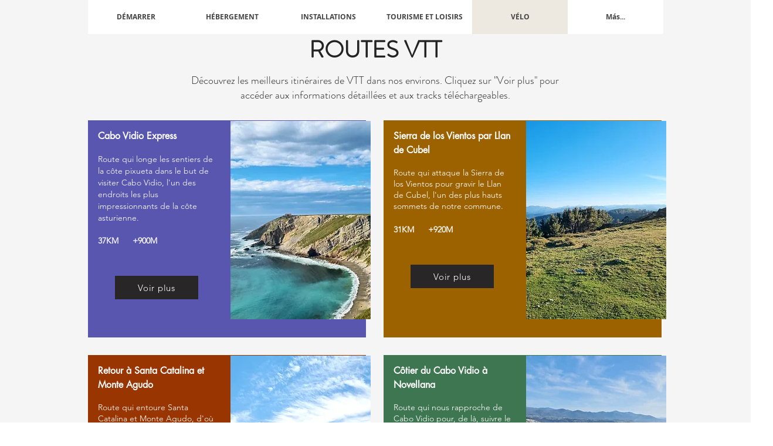

--- FILE ---
content_type: text/html; charset=UTF-8
request_url: https://www.lamuravela.com/ss?lang=fr
body_size: 150185
content:
<!DOCTYPE html>
<html lang="fr">
<head>
  
  <!-- SEO Tags -->
  <title>ROUTES VTT | L'Amuravela</title>
  <link rel="canonical" href="https://www.lamuravela.com/ss?lang=fr"/>
  <meta property="og:title" content="ROUTES VTT | L'Amuravela"/>
  <meta property="og:url" content="https://www.lamuravela.com/ss?lang=fr"/>
  <meta property="og:site_name" content="L'Amuravela"/>
  <meta property="og:type" content="website"/>
  <link rel="alternate" href="https://www.lamuravela.com/ss" hreflang="x-default"/>
  <link rel="alternate" href="https://www.lamuravela.com/ss?lang=en" hreflang="en-gb"/>
  <link rel="alternate" href="https://www.lamuravela.com/ss?lang=fr" hreflang="fr-fr"/>
  <link rel="alternate" href="https://www.lamuravela.com/ss" hreflang="es-es"/>
  <meta name="google-site-verification" content="Nm7-NBX4hGVepVxfDIeBhUXp1r6X0WbVF2hX_c9xu98"/>
  <meta name="twitter:card" content="summary_large_image"/>
  <meta name="twitter:title" content="ROUTES VTT | L'Amuravela"/>

  
  <meta charset='utf-8'>
  <meta name="viewport" content="width=device-width, initial-scale=1" id="wixDesktopViewport" />
  <meta http-equiv="X-UA-Compatible" content="IE=edge">
  <meta name="generator" content="Wix.com Website Builder"/>

  <link rel="icon" sizes="192x192" href="https://static.wixstatic.com/media/cc65b1_46bb2e645d044cb0b2b6af47ed496e47%7Emv2.png/v1/fill/w_192%2Ch_192%2Clg_1%2Cusm_0.66_1.00_0.01/cc65b1_46bb2e645d044cb0b2b6af47ed496e47%7Emv2.png" type="image/png"/>
  <link rel="shortcut icon" href="https://static.wixstatic.com/media/cc65b1_46bb2e645d044cb0b2b6af47ed496e47%7Emv2.png/v1/fill/w_192%2Ch_192%2Clg_1%2Cusm_0.66_1.00_0.01/cc65b1_46bb2e645d044cb0b2b6af47ed496e47%7Emv2.png" type="image/png"/>
  <link rel="apple-touch-icon" href="https://static.wixstatic.com/media/cc65b1_46bb2e645d044cb0b2b6af47ed496e47%7Emv2.png/v1/fill/w_180%2Ch_180%2Clg_1%2Cusm_0.66_1.00_0.01/cc65b1_46bb2e645d044cb0b2b6af47ed496e47%7Emv2.png" type="image/png"/>

  <!-- Safari Pinned Tab Icon -->
  <!-- <link rel="mask-icon" href="https://static.wixstatic.com/media/cc65b1_46bb2e645d044cb0b2b6af47ed496e47%7Emv2.png/v1/fill/w_192%2Ch_192%2Clg_1%2Cusm_0.66_1.00_0.01/cc65b1_46bb2e645d044cb0b2b6af47ed496e47%7Emv2.png"> -->

  <!-- Original trials -->
  


  <!-- Segmenter Polyfill -->
  <script>
    if (!window.Intl || !window.Intl.Segmenter) {
      (function() {
        var script = document.createElement('script');
        script.src = 'https://static.parastorage.com/unpkg/@formatjs/intl-segmenter@11.7.10/polyfill.iife.js';
        document.head.appendChild(script);
      })();
    }
  </script>

  <!-- Legacy Polyfills -->
  <script nomodule="" src="https://static.parastorage.com/unpkg/core-js-bundle@3.2.1/minified.js"></script>
  <script nomodule="" src="https://static.parastorage.com/unpkg/focus-within-polyfill@5.0.9/dist/focus-within-polyfill.js"></script>

  <!-- Performance API Polyfills -->
  <script>
  (function () {
    var noop = function noop() {};
    if ("performance" in window === false) {
      window.performance = {};
    }
    window.performance.mark = performance.mark || noop;
    window.performance.measure = performance.measure || noop;
    if ("now" in window.performance === false) {
      var nowOffset = Date.now();
      if (performance.timing && performance.timing.navigationStart) {
        nowOffset = performance.timing.navigationStart;
      }
      window.performance.now = function now() {
        return Date.now() - nowOffset;
      };
    }
  })();
  </script>

  <!-- Globals Definitions -->
  <script>
    (function () {
      var now = Date.now()
      window.initialTimestamps = {
        initialTimestamp: now,
        initialRequestTimestamp: Math.round(performance.timeOrigin ? performance.timeOrigin : now - performance.now())
      }

      window.thunderboltTag = "libs-releases-GA-local"
      window.thunderboltVersion = "1.16521.0"
    })();
  </script>

  <!-- Essential Viewer Model -->
  <script type="application/json" id="wix-essential-viewer-model">{"fleetConfig":{"fleetName":"thunderbolt-seo-renderer","type":"GA","code":0},"mode":{"qa":false,"enableTestApi":false,"debug":false,"ssrIndicator":false,"ssrOnly":false,"siteAssetsFallback":"enable","versionIndicator":false},"componentsLibrariesTopology":[{"artifactId":"editor-elements","namespace":"wixui","url":"https:\/\/static.parastorage.com\/services\/editor-elements\/1.14669.0"},{"artifactId":"editor-elements","namespace":"dsgnsys","url":"https:\/\/static.parastorage.com\/services\/editor-elements\/1.14669.0"}],"siteFeaturesConfigs":{"sessionManager":{"isRunningInDifferentSiteContext":false}},"language":{"userLanguage":"fr"},"siteAssets":{"clientTopology":{"mediaRootUrl":"https:\/\/static.wixstatic.com","staticMediaUrl":"https:\/\/static.wixstatic.com\/media","moduleRepoUrl":"https:\/\/static.parastorage.com\/unpkg","fileRepoUrl":"https:\/\/static.parastorage.com\/services","viewerAppsUrl":"https:\/\/viewer-apps.parastorage.com","viewerAssetsUrl":"https:\/\/viewer-assets.parastorage.com","siteAssetsUrl":"https:\/\/siteassets.parastorage.com","pageJsonServerUrls":["https:\/\/pages.parastorage.com","https:\/\/staticorigin.wixstatic.com","https:\/\/www.lamuravela.com","https:\/\/fallback.wix.com\/wix-html-editor-pages-webapp\/page"],"pathOfTBModulesInFileRepoForFallback":"wix-thunderbolt\/dist\/"}},"siteFeatures":["appMonitoring","assetsLoader","businessLogger","captcha","clickHandlerRegistrar","commonConfig","componentsLoader","componentsRegistry","consentPolicy","cookiesManager","cyclicTabbing","environmentWixCodeSdk","environment","lightbox","locationWixCodeSdk","mpaNavigation","multilingual","navigationManager","navigationPhases","ooi","pages","panorama","renderer","reporter","routerFetch","router","scrollRestoration","seoWixCodeSdk","seo","sessionManager","siteMembersWixCodeSdk","siteMembers","siteScrollBlocker","siteWixCodeSdk","speculationRules","ssrCache","stores","structureApi","thunderboltInitializer","tpaCommons","translations","usedPlatformApis","warmupData","windowMessageRegistrar","windowWixCodeSdk","wixCustomElementComponent","wixEmbedsApi","componentsReact","platform"],"site":{"externalBaseUrl":"https:\/\/www.lamuravela.com","isSEO":true},"media":{"staticMediaUrl":"https:\/\/static.wixstatic.com\/media","mediaRootUrl":"https:\/\/static.wixstatic.com\/","staticVideoUrl":"https:\/\/video.wixstatic.com\/"},"requestUrl":"https:\/\/www.lamuravela.com\/ss?lang=fr","rollout":{"siteAssetsVersionsRollout":false,"isDACRollout":0,"isTBRollout":false},"commonConfig":{"brand":"wix","host":"VIEWER","bsi":"","consentPolicy":{},"consentPolicyHeader":{},"siteRevision":"1088","renderingFlow":"NONE","language":"fr","locale":"fr-fr"},"interactionSampleRatio":0.01,"dynamicModelUrl":"https:\/\/www.lamuravela.com\/_api\/v2\/dynamicmodel","accessTokensUrl":"https:\/\/www.lamuravela.com\/_api\/v1\/access-tokens","isExcludedFromSecurityExperiments":false,"experiments":{"specs.thunderbolt.hardenFetchAndXHR":true,"specs.thunderbolt.securityExperiments":true}}</script>
  <script>window.viewerModel = JSON.parse(document.getElementById('wix-essential-viewer-model').textContent)</script>

  <script>
    window.commonConfig = viewerModel.commonConfig
  </script>

  
  <!-- BEGIN handleAccessTokens bundle -->

  <script data-url="https://static.parastorage.com/services/wix-thunderbolt/dist/handleAccessTokens.inline.698ac2a0.bundle.min.js">(()=>{"use strict";function e(e){let{context:o,property:r,value:n,enumerable:i=!0}=e,l=e.get,c=e.set;if(!r||void 0===n&&!l&&!c)return new Error("property and value are required");let a=o||globalThis,s=a?.[r],u={};if(void 0!==n)u.value=n;else{if(l){let e=t(l);e&&(u.get=e)}if(c){let e=t(c);e&&(u.set=e)}}let p={...u,enumerable:i||!1,configurable:!1};void 0!==n&&(p.writable=!1);try{Object.defineProperty(a,r,p)}catch(e){return e instanceof TypeError?s:e}return s}function t(e,t){return"function"==typeof e?e:!0===e?.async&&"function"==typeof e.func?t?async function(t){return e.func(t)}:async function(){return e.func()}:"function"==typeof e?.func?e.func:void 0}try{e({property:"strictDefine",value:e})}catch{}try{e({property:"defineStrictObject",value:r})}catch{}try{e({property:"defineStrictMethod",value:n})}catch{}var o=["toString","toLocaleString","valueOf","constructor","prototype"];function r(t){let{context:n,property:l,propertiesToExclude:c=[],skipPrototype:a=!1,hardenPrototypePropertiesToExclude:s=[]}=t;if(!l)return new Error("property is required");let u=(n||globalThis)[l],p={},f=i(n,l);u&&("object"==typeof u||"function"==typeof u)&&Reflect.ownKeys(u).forEach(t=>{if(!c.includes(t)&&!o.includes(t)){let o=i(u,t);if(o&&(o.writable||o.configurable)){let{value:r,get:n,set:i,enumerable:l=!1}=o,c={};void 0!==r?c.value=r:n?c.get=n:i&&(c.set=i);try{let o=e({context:u,property:t,...c,enumerable:l});p[t]=o}catch(e){if(!(e instanceof TypeError))throw e;try{p[t]=o.value||o.get||o.set}catch{}}}}});let y={originalObject:u,originalProperties:p};if(!a&&void 0!==u?.prototype){let e=r({context:u,property:"prototype",propertiesToExclude:s,skipPrototype:!0});e instanceof Error||(y.originalPrototype=e?.originalObject,y.originalPrototypeProperties=e?.originalProperties)}return e({context:n,property:l,value:u,enumerable:f?.enumerable}),y}function n(t,o){let r=(o||globalThis)[t],n=i(o||globalThis,t);return r&&n&&(n.writable||n.configurable)?(Object.freeze(r),e({context:globalThis,property:t,value:r})):r}function i(e,t){if(e&&t)try{return Reflect.getOwnPropertyDescriptor(e,t)}catch{return}}function l(e){if("string"!=typeof e)return e;try{return decodeURIComponent(e).toLowerCase().trim()}catch{return e.toLowerCase().trim()}}function c(e,t){let o="";if("string"==typeof e)o=e.split("=")[0]?.trim()||"";else{if(!e||"string"!=typeof e.name)return!1;o=e.name}return t.has(l(o)||"")}function a(e,t){let o;return o="string"==typeof e?e.split(";").map(e=>e.trim()).filter(e=>e.length>0):e||[],o.filter(e=>!c(e,t))}var s=null;function u(){return null===s&&(s=typeof Document>"u"?void 0:Object.getOwnPropertyDescriptor(Document.prototype,"cookie")),s}function p(t,o){if(!globalThis?.cookieStore)return;let r=globalThis.cookieStore.get.bind(globalThis.cookieStore),n=globalThis.cookieStore.getAll.bind(globalThis.cookieStore),i=globalThis.cookieStore.set.bind(globalThis.cookieStore),l=globalThis.cookieStore.delete.bind(globalThis.cookieStore);return e({context:globalThis.CookieStore.prototype,property:"get",value:async function(e){return c(("string"==typeof e?e:e.name)||"",t)?null:r.call(this,e)},enumerable:!0}),e({context:globalThis.CookieStore.prototype,property:"getAll",value:async function(){return a(await n.apply(this,Array.from(arguments)),t)},enumerable:!0}),e({context:globalThis.CookieStore.prototype,property:"set",value:async function(){let e=Array.from(arguments);if(!c(1===e.length?e[0].name:e[0],t))return i.apply(this,e);o&&console.warn(o)},enumerable:!0}),e({context:globalThis.CookieStore.prototype,property:"delete",value:async function(){let e=Array.from(arguments);if(!c(1===e.length?e[0].name:e[0],t))return l.apply(this,e)},enumerable:!0}),e({context:globalThis.cookieStore,property:"prototype",value:globalThis.CookieStore.prototype,enumerable:!1}),e({context:globalThis,property:"cookieStore",value:globalThis.cookieStore,enumerable:!0}),{get:r,getAll:n,set:i,delete:l}}var f=["TextEncoder","TextDecoder","XMLHttpRequestEventTarget","EventTarget","URL","JSON","Reflect","Object","Array","Map","Set","WeakMap","WeakSet","Promise","Symbol","Error"],y=["addEventListener","removeEventListener","dispatchEvent","encodeURI","encodeURIComponent","decodeURI","decodeURIComponent"];const d=(e="",t="",o="/")=>`${e}=; ${t?`domain=${t};`:""} max-age=0; path=${o}; expires=Thu, 01 Jan 1970 00:00:01 GMT`,g="client-session-bind",b=[g,"client-binding","svSession","smSession","server-session-bind","wixSession2","wixSession3"].map(e=>e.toLowerCase()),{cookie:h}=function(t,o){let r=new Set(t);return e({context:document,property:"cookie",set:{func:e=>function(e,t,o,r){let n=u(),i=l(t.split(";")[0]||"")||"";[...o].every(e=>!i.startsWith(e.toLowerCase()))&&n?.set?n.set.call(e,t):r&&console.warn(r)}(document,e,r,o)},get:{func:()=>function(e,t){let o=u();if(!o?.get)throw new Error("Cookie descriptor or getter not available");return a(o.get.call(e),t).join("; ")}(document,r)},enumerable:!0}),{cookieStore:p(r,o),cookie:u()}}(b),m="tbReady",v="security_overrideGlobals",{experiments:w,siteFeaturesConfigs:T,accessTokensUrl:S}=window.viewerModel,k=S,x={},E=(()=>{const e=((e,t)=>{try{const o=t?t.get.call(document):document.cookie;return o.split(";").map(e=>e.trim()).filter(t=>t?.startsWith(e))[0]?.split("=")[1]}catch(e){return""}})(g,h);return(()=>{const e=d(g),t=d(g,location.hostname);h.set.call(document,e),h.set.call(document,t)})(),e})();E&&(x["client-binding"]=E);const C=fetch;addEventListener(m,function e(t){const{logger:o}=t.detail;try{window.tb.init({fetch:C,fetchHeaders:x})}catch(e){const t=new Error("TB003");o.meter(`${v}_${t.message}`,{paramsOverrides:{errorType:v,eventString:t.message}}),window?.viewerModel?.mode.debug&&console.error(e)}finally{removeEventListener(m,e)}}),w["specs.thunderbolt.hardenFetchAndXHR"]||(window.fetchDynamicModel=()=>T.sessionManager.isRunningInDifferentSiteContext?Promise.resolve({}):fetch(k,{credentials:"same-origin",headers:x}).then(function(e){if(!e.ok)throw new Error(`[${e.status}]${e.statusText}`);return e.json()}),window.dynamicModelPromise=window.fetchDynamicModel())})();
//# sourceMappingURL=https://static.parastorage.com/services/wix-thunderbolt/dist/handleAccessTokens.inline.698ac2a0.bundle.min.js.map</script>

<!-- END handleAccessTokens bundle -->

<!-- BEGIN overrideGlobals bundle -->

<script data-url="https://static.parastorage.com/services/wix-thunderbolt/dist/overrideGlobals.inline.ec13bfcf.bundle.min.js">(()=>{"use strict";function e(e){let{context:r,property:o,value:n,enumerable:i=!0}=e,c=e.get,a=e.set;if(!o||void 0===n&&!c&&!a)return new Error("property and value are required");let l=r||globalThis,u=l?.[o],s={};if(void 0!==n)s.value=n;else{if(c){let e=t(c);e&&(s.get=e)}if(a){let e=t(a);e&&(s.set=e)}}let p={...s,enumerable:i||!1,configurable:!1};void 0!==n&&(p.writable=!1);try{Object.defineProperty(l,o,p)}catch(e){return e instanceof TypeError?u:e}return u}function t(e,t){return"function"==typeof e?e:!0===e?.async&&"function"==typeof e.func?t?async function(t){return e.func(t)}:async function(){return e.func()}:"function"==typeof e?.func?e.func:void 0}try{e({property:"strictDefine",value:e})}catch{}try{e({property:"defineStrictObject",value:o})}catch{}try{e({property:"defineStrictMethod",value:n})}catch{}var r=["toString","toLocaleString","valueOf","constructor","prototype"];function o(t){let{context:n,property:c,propertiesToExclude:a=[],skipPrototype:l=!1,hardenPrototypePropertiesToExclude:u=[]}=t;if(!c)return new Error("property is required");let s=(n||globalThis)[c],p={},f=i(n,c);s&&("object"==typeof s||"function"==typeof s)&&Reflect.ownKeys(s).forEach(t=>{if(!a.includes(t)&&!r.includes(t)){let r=i(s,t);if(r&&(r.writable||r.configurable)){let{value:o,get:n,set:i,enumerable:c=!1}=r,a={};void 0!==o?a.value=o:n?a.get=n:i&&(a.set=i);try{let r=e({context:s,property:t,...a,enumerable:c});p[t]=r}catch(e){if(!(e instanceof TypeError))throw e;try{p[t]=r.value||r.get||r.set}catch{}}}}});let d={originalObject:s,originalProperties:p};if(!l&&void 0!==s?.prototype){let e=o({context:s,property:"prototype",propertiesToExclude:u,skipPrototype:!0});e instanceof Error||(d.originalPrototype=e?.originalObject,d.originalPrototypeProperties=e?.originalProperties)}return e({context:n,property:c,value:s,enumerable:f?.enumerable}),d}function n(t,r){let o=(r||globalThis)[t],n=i(r||globalThis,t);return o&&n&&(n.writable||n.configurable)?(Object.freeze(o),e({context:globalThis,property:t,value:o})):o}function i(e,t){if(e&&t)try{return Reflect.getOwnPropertyDescriptor(e,t)}catch{return}}function c(e){if("string"!=typeof e)return e;try{return decodeURIComponent(e).toLowerCase().trim()}catch{return e.toLowerCase().trim()}}function a(e,t){return e instanceof Headers?e.forEach((r,o)=>{l(o,t)||e.delete(o)}):Object.keys(e).forEach(r=>{l(r,t)||delete e[r]}),e}function l(e,t){return!t.has(c(e)||"")}function u(e,t){let r=!0,o=function(e){let t,r;if(globalThis.Request&&e instanceof Request)t=e.url;else{if("function"!=typeof e?.toString)throw new Error("Unsupported type for url");t=e.toString()}try{return new URL(t).pathname}catch{return r=t.replace(/#.+/gi,"").split("?").shift(),r.startsWith("/")?r:`/${r}`}}(e),n=c(o);return n&&t.some(e=>n.includes(e))&&(r=!1),r}function s(t,r,o){let n=fetch,i=XMLHttpRequest,c=new Set(r);function s(){let e=new i,r=e.open,n=e.setRequestHeader;return e.open=function(){let n=Array.from(arguments),i=n[1];if(n.length<2||u(i,t))return r.apply(e,n);throw new Error(o||`Request not allowed for path ${i}`)},e.setRequestHeader=function(t,r){l(decodeURIComponent(t),c)&&n.call(e,t,r)},e}return e({property:"fetch",value:function(){let e=function(e,t){return globalThis.Request&&e[0]instanceof Request&&e[0]?.headers?a(e[0].headers,t):e[1]?.headers&&a(e[1].headers,t),e}(arguments,c);return u(arguments[0],t)?n.apply(globalThis,Array.from(e)):new Promise((e,t)=>{t(new Error(o||`Request not allowed for path ${arguments[0]}`))})},enumerable:!0}),e({property:"XMLHttpRequest",value:s,enumerable:!0}),Object.keys(i).forEach(e=>{s[e]=i[e]}),{fetch:n,XMLHttpRequest:i}}var p=["TextEncoder","TextDecoder","XMLHttpRequestEventTarget","EventTarget","URL","JSON","Reflect","Object","Array","Map","Set","WeakMap","WeakSet","Promise","Symbol","Error"],f=["addEventListener","removeEventListener","dispatchEvent","encodeURI","encodeURIComponent","decodeURI","decodeURIComponent"];const d=function(){let t=globalThis.open,r=document.open;function o(e,r,o){let n="string"!=typeof e,i=t.call(window,e,r,o);return n||e&&function(e){return e.startsWith("//")&&/(?:[a-z0-9](?:[a-z0-9-]{0,61}[a-z0-9])?\.)+[a-z0-9][a-z0-9-]{0,61}[a-z0-9]/g.test(`${location.protocol}:${e}`)&&(e=`${location.protocol}${e}`),!e.startsWith("http")||new URL(e).hostname===location.hostname}(e)?{}:i}return e({property:"open",value:o,context:globalThis,enumerable:!0}),e({property:"open",value:function(e,t,n){return e?o(e,t,n):r.call(document,e||"",t||"",n||"")},context:document,enumerable:!0}),{open:t,documentOpen:r}},y=function(){let t=document.createElement,r=Element.prototype.setAttribute,o=Element.prototype.setAttributeNS;return e({property:"createElement",context:document,value:function(n,i){let a=t.call(document,n,i);if("iframe"===c(n)){e({property:"srcdoc",context:a,get:()=>"",set:()=>{console.warn("`srcdoc` is not allowed in iframe elements.")}});let t=function(e,t){"srcdoc"!==e.toLowerCase()?r.call(a,e,t):console.warn("`srcdoc` attribute is not allowed to be set.")},n=function(e,t,r){"srcdoc"!==t.toLowerCase()?o.call(a,e,t,r):console.warn("`srcdoc` attribute is not allowed to be set.")};a.setAttribute=t,a.setAttributeNS=n}return a},enumerable:!0}),{createElement:t,setAttribute:r,setAttributeNS:o}},m=["client-binding"],b=["/_api/v1/access-tokens","/_api/v2/dynamicmodel","/_api/one-app-session-web/v3/businesses"],h=function(){let t=setTimeout,r=setInterval;return o("setTimeout",0,globalThis),o("setInterval",0,globalThis),{setTimeout:t,setInterval:r};function o(t,r,o){let n=o||globalThis,i=n[t];if(!i||"function"!=typeof i)throw new Error(`Function ${t} not found or is not a function`);e({property:t,value:function(){let e=Array.from(arguments);if("string"!=typeof e[r])return i.apply(n,e);console.warn(`Calling ${t} with a String Argument at index ${r} is not allowed`)},context:o,enumerable:!0})}},v=function(){if(navigator&&"serviceWorker"in navigator){let t=navigator.serviceWorker.register;return e({context:navigator.serviceWorker,property:"register",value:function(){console.log("Service worker registration is not allowed")},enumerable:!0}),{register:t}}return{}};performance.mark("overrideGlobals started");const{isExcludedFromSecurityExperiments:g,experiments:w}=window.viewerModel,E=!g&&w["specs.thunderbolt.securityExperiments"];try{d(),E&&y(),w["specs.thunderbolt.hardenFetchAndXHR"]&&E&&s(b,m),v(),(e=>{let t=[],r=[];r=r.concat(["TextEncoder","TextDecoder"]),e&&(r=r.concat(["XMLHttpRequestEventTarget","EventTarget"])),r=r.concat(["URL","JSON"]),e&&(t=t.concat(["addEventListener","removeEventListener"])),t=t.concat(["encodeURI","encodeURIComponent","decodeURI","decodeURIComponent"]),r=r.concat(["String","Number"]),e&&r.push("Object"),r=r.concat(["Reflect"]),t.forEach(e=>{n(e),["addEventListener","removeEventListener"].includes(e)&&n(e,document)}),r.forEach(e=>{o({property:e})})})(E),E&&h()}catch(e){window?.viewerModel?.mode.debug&&console.error(e);const t=new Error("TB006");window.fedops?.reportError(t,"security_overrideGlobals"),window.Sentry?window.Sentry.captureException(t):globalThis.defineStrictProperty("sentryBuffer",[t],window,!1)}performance.mark("overrideGlobals ended")})();
//# sourceMappingURL=https://static.parastorage.com/services/wix-thunderbolt/dist/overrideGlobals.inline.ec13bfcf.bundle.min.js.map</script>

<!-- END overrideGlobals bundle -->


  
  <script>
    window.commonConfig = viewerModel.commonConfig

	
  </script>

  <!-- Initial CSS -->
  <style data-url="https://static.parastorage.com/services/wix-thunderbolt/dist/main.1f206720.min.css">@keyframes slide-horizontal-new{0%{transform:translateX(100%)}}@keyframes slide-horizontal-old{80%{opacity:1}to{opacity:0;transform:translateX(-100%)}}@keyframes slide-vertical-new{0%{transform:translateY(-100%)}}@keyframes slide-vertical-old{80%{opacity:1}to{opacity:0;transform:translateY(100%)}}@keyframes out-in-new{0%{opacity:0}}@keyframes out-in-old{to{opacity:0}}:root:active-view-transition{view-transition-name:none}::view-transition{pointer-events:none}:root:active-view-transition::view-transition-new(page-group),:root:active-view-transition::view-transition-old(page-group){animation-duration:.6s;cursor:wait;pointer-events:all}:root:active-view-transition-type(SlideHorizontal)::view-transition-old(page-group){animation:slide-horizontal-old .6s cubic-bezier(.83,0,.17,1) forwards;mix-blend-mode:normal}:root:active-view-transition-type(SlideHorizontal)::view-transition-new(page-group){animation:slide-horizontal-new .6s cubic-bezier(.83,0,.17,1) backwards;mix-blend-mode:normal}:root:active-view-transition-type(SlideVertical)::view-transition-old(page-group){animation:slide-vertical-old .6s cubic-bezier(.83,0,.17,1) forwards;mix-blend-mode:normal}:root:active-view-transition-type(SlideVertical)::view-transition-new(page-group){animation:slide-vertical-new .6s cubic-bezier(.83,0,.17,1) backwards;mix-blend-mode:normal}:root:active-view-transition-type(OutIn)::view-transition-old(page-group){animation:out-in-old .35s cubic-bezier(.22,1,.36,1) forwards}:root:active-view-transition-type(OutIn)::view-transition-new(page-group){animation:out-in-new .35s cubic-bezier(.64,0,.78,0) .35s backwards}@media(prefers-reduced-motion:reduce){::view-transition-group(*),::view-transition-new(*),::view-transition-old(*){animation:none!important}}body,html{background:transparent;border:0;margin:0;outline:0;padding:0;vertical-align:baseline}body{--scrollbar-width:0px;font-family:Arial,Helvetica,sans-serif;font-size:10px}body,html{height:100%}body{overflow-x:auto;overflow-y:scroll}body:not(.responsive) #site-root{min-width:var(--site-width);width:100%}body:not([data-js-loaded]) [data-hide-prejs]{visibility:hidden}wix-interact-element{display:contents}#SITE_CONTAINER{position:relative}:root{--one-unit:1vw;--section-max-width:9999px;--spx-stopper-max:9999px;--spx-stopper-min:0px;--browser-zoom:1}@supports(-webkit-appearance:none) and (stroke-color:transparent){:root{--safari-sticky-fix:opacity;--experimental-safari-sticky-fix:translateZ(0)}}@supports(container-type:inline-size){:root{--one-unit:1cqw}}[id^=oldHoverBox-]{mix-blend-mode:plus-lighter;transition:opacity .5s ease,visibility .5s ease}[data-mesh-id$=inlineContent-gridContainer]:has(>[id^=oldHoverBox-]){isolation:isolate}</style>
<style data-url="https://static.parastorage.com/services/wix-thunderbolt/dist/main.renderer.9cb0985f.min.css">a,abbr,acronym,address,applet,b,big,blockquote,button,caption,center,cite,code,dd,del,dfn,div,dl,dt,em,fieldset,font,footer,form,h1,h2,h3,h4,h5,h6,header,i,iframe,img,ins,kbd,label,legend,li,nav,object,ol,p,pre,q,s,samp,section,small,span,strike,strong,sub,sup,table,tbody,td,tfoot,th,thead,title,tr,tt,u,ul,var{background:transparent;border:0;margin:0;outline:0;padding:0;vertical-align:baseline}input,select,textarea{box-sizing:border-box;font-family:Helvetica,Arial,sans-serif}ol,ul{list-style:none}blockquote,q{quotes:none}ins{text-decoration:none}del{text-decoration:line-through}table{border-collapse:collapse;border-spacing:0}a{cursor:pointer;text-decoration:none}.testStyles{overflow-y:hidden}.reset-button{-webkit-appearance:none;background:none;border:0;color:inherit;font:inherit;line-height:normal;outline:0;overflow:visible;padding:0;-webkit-user-select:none;-moz-user-select:none;-ms-user-select:none}:focus{outline:none}body.device-mobile-optimized:not(.disable-site-overflow){overflow-x:hidden;overflow-y:scroll}body.device-mobile-optimized:not(.responsive) #SITE_CONTAINER{margin-left:auto;margin-right:auto;overflow-x:visible;position:relative;width:320px}body.device-mobile-optimized:not(.responsive):not(.blockSiteScrolling) #SITE_CONTAINER{margin-top:0}body.device-mobile-optimized>*{max-width:100%!important}body.device-mobile-optimized #site-root{overflow-x:hidden;overflow-y:hidden}@supports(overflow:clip){body.device-mobile-optimized #site-root{overflow-x:clip;overflow-y:clip}}body.device-mobile-non-optimized #SITE_CONTAINER #site-root{overflow-x:clip;overflow-y:clip}body.device-mobile-non-optimized.fullScreenMode{background-color:#5f6360}body.device-mobile-non-optimized.fullScreenMode #MOBILE_ACTIONS_MENU,body.device-mobile-non-optimized.fullScreenMode #SITE_BACKGROUND,body.device-mobile-non-optimized.fullScreenMode #site-root,body.fullScreenMode #WIX_ADS{visibility:hidden}body.fullScreenMode{overflow-x:hidden!important;overflow-y:hidden!important}body.fullScreenMode.device-mobile-optimized #TINY_MENU{opacity:0;pointer-events:none}body.fullScreenMode-scrollable.device-mobile-optimized{overflow-x:hidden!important;overflow-y:auto!important}body.fullScreenMode-scrollable.device-mobile-optimized #masterPage,body.fullScreenMode-scrollable.device-mobile-optimized #site-root{overflow-x:hidden!important;overflow-y:hidden!important}body.fullScreenMode-scrollable.device-mobile-optimized #SITE_BACKGROUND,body.fullScreenMode-scrollable.device-mobile-optimized #masterPage{height:auto!important}body.fullScreenMode-scrollable.device-mobile-optimized #masterPage.mesh-layout{height:0!important}body.blockSiteScrolling,body.siteScrollingBlocked{position:fixed;width:100%}body.blockSiteScrolling #SITE_CONTAINER{margin-top:calc(var(--blocked-site-scroll-margin-top)*-1)}#site-root{margin:0 auto;min-height:100%;position:relative;top:var(--wix-ads-height)}#site-root img:not([src]){visibility:hidden}#site-root svg img:not([src]){visibility:visible}.auto-generated-link{color:inherit}#SCROLL_TO_BOTTOM,#SCROLL_TO_TOP{height:0}.has-click-trigger{cursor:pointer}.fullScreenOverlay{bottom:0;display:flex;justify-content:center;left:0;overflow-y:hidden;position:fixed;right:0;top:-60px;z-index:1005}.fullScreenOverlay>.fullScreenOverlayContent{bottom:0;left:0;margin:0 auto;overflow:hidden;position:absolute;right:0;top:60px;transform:translateZ(0)}[data-mesh-id$=centeredContent],[data-mesh-id$=form],[data-mesh-id$=inlineContent]{pointer-events:none;position:relative}[data-mesh-id$=-gridWrapper],[data-mesh-id$=-rotated-wrapper]{pointer-events:none}[data-mesh-id$=-gridContainer]>*,[data-mesh-id$=-rotated-wrapper]>*,[data-mesh-id$=inlineContent]>:not([data-mesh-id$=-gridContainer]){pointer-events:auto}.device-mobile-optimized #masterPage.mesh-layout #SOSP_CONTAINER_CUSTOM_ID{grid-area:2/1/3/2;-ms-grid-row:2;position:relative}#masterPage.mesh-layout{-ms-grid-rows:max-content max-content min-content max-content;-ms-grid-columns:100%;align-items:start;display:-ms-grid;display:grid;grid-template-columns:100%;grid-template-rows:max-content max-content min-content max-content;justify-content:stretch}#masterPage.mesh-layout #PAGES_CONTAINER,#masterPage.mesh-layout #SITE_FOOTER-placeholder,#masterPage.mesh-layout #SITE_FOOTER_WRAPPER,#masterPage.mesh-layout #SITE_HEADER-placeholder,#masterPage.mesh-layout #SITE_HEADER_WRAPPER,#masterPage.mesh-layout #SOSP_CONTAINER_CUSTOM_ID[data-state~=mobileView],#masterPage.mesh-layout #soapAfterPagesContainer,#masterPage.mesh-layout #soapBeforePagesContainer{-ms-grid-row-align:start;-ms-grid-column-align:start;-ms-grid-column:1}#masterPage.mesh-layout #SITE_HEADER-placeholder,#masterPage.mesh-layout #SITE_HEADER_WRAPPER{grid-area:1/1/2/2;-ms-grid-row:1}#masterPage.mesh-layout #PAGES_CONTAINER,#masterPage.mesh-layout #soapAfterPagesContainer,#masterPage.mesh-layout #soapBeforePagesContainer{grid-area:3/1/4/2;-ms-grid-row:3}#masterPage.mesh-layout #soapAfterPagesContainer,#masterPage.mesh-layout #soapBeforePagesContainer{width:100%}#masterPage.mesh-layout #PAGES_CONTAINER{align-self:stretch}#masterPage.mesh-layout main#PAGES_CONTAINER{display:block}#masterPage.mesh-layout #SITE_FOOTER-placeholder,#masterPage.mesh-layout #SITE_FOOTER_WRAPPER{grid-area:4/1/5/2;-ms-grid-row:4}#masterPage.mesh-layout #SITE_PAGES,#masterPage.mesh-layout [data-mesh-id=PAGES_CONTAINERcenteredContent],#masterPage.mesh-layout [data-mesh-id=PAGES_CONTAINERinlineContent]{height:100%}#masterPage.mesh-layout.desktop>*{width:100%}#masterPage.mesh-layout #PAGES_CONTAINER,#masterPage.mesh-layout #SITE_FOOTER,#masterPage.mesh-layout #SITE_FOOTER_WRAPPER,#masterPage.mesh-layout #SITE_HEADER,#masterPage.mesh-layout #SITE_HEADER_WRAPPER,#masterPage.mesh-layout #SITE_PAGES,#masterPage.mesh-layout #masterPageinlineContent{position:relative}#masterPage.mesh-layout #SITE_HEADER{grid-area:1/1/2/2}#masterPage.mesh-layout #SITE_FOOTER{grid-area:4/1/5/2}#masterPage.mesh-layout.overflow-x-clip #SITE_FOOTER,#masterPage.mesh-layout.overflow-x-clip #SITE_HEADER{overflow-x:clip}[data-z-counter]{z-index:0}[data-z-counter="0"]{z-index:auto}.wixSiteProperties{-webkit-font-smoothing:antialiased;-moz-osx-font-smoothing:grayscale}:root{--wst-button-color-fill-primary:rgb(var(--color_48));--wst-button-color-border-primary:rgb(var(--color_49));--wst-button-color-text-primary:rgb(var(--color_50));--wst-button-color-fill-primary-hover:rgb(var(--color_51));--wst-button-color-border-primary-hover:rgb(var(--color_52));--wst-button-color-text-primary-hover:rgb(var(--color_53));--wst-button-color-fill-primary-disabled:rgb(var(--color_54));--wst-button-color-border-primary-disabled:rgb(var(--color_55));--wst-button-color-text-primary-disabled:rgb(var(--color_56));--wst-button-color-fill-secondary:rgb(var(--color_57));--wst-button-color-border-secondary:rgb(var(--color_58));--wst-button-color-text-secondary:rgb(var(--color_59));--wst-button-color-fill-secondary-hover:rgb(var(--color_60));--wst-button-color-border-secondary-hover:rgb(var(--color_61));--wst-button-color-text-secondary-hover:rgb(var(--color_62));--wst-button-color-fill-secondary-disabled:rgb(var(--color_63));--wst-button-color-border-secondary-disabled:rgb(var(--color_64));--wst-button-color-text-secondary-disabled:rgb(var(--color_65));--wst-color-fill-base-1:rgb(var(--color_36));--wst-color-fill-base-2:rgb(var(--color_37));--wst-color-fill-base-shade-1:rgb(var(--color_38));--wst-color-fill-base-shade-2:rgb(var(--color_39));--wst-color-fill-base-shade-3:rgb(var(--color_40));--wst-color-fill-accent-1:rgb(var(--color_41));--wst-color-fill-accent-2:rgb(var(--color_42));--wst-color-fill-accent-3:rgb(var(--color_43));--wst-color-fill-accent-4:rgb(var(--color_44));--wst-color-fill-background-primary:rgb(var(--color_11));--wst-color-fill-background-secondary:rgb(var(--color_12));--wst-color-text-primary:rgb(var(--color_15));--wst-color-text-secondary:rgb(var(--color_14));--wst-color-action:rgb(var(--color_18));--wst-color-disabled:rgb(var(--color_39));--wst-color-title:rgb(var(--color_45));--wst-color-subtitle:rgb(var(--color_46));--wst-color-line:rgb(var(--color_47));--wst-font-style-h2:var(--font_2);--wst-font-style-h3:var(--font_3);--wst-font-style-h4:var(--font_4);--wst-font-style-h5:var(--font_5);--wst-font-style-h6:var(--font_6);--wst-font-style-body-large:var(--font_7);--wst-font-style-body-medium:var(--font_8);--wst-font-style-body-small:var(--font_9);--wst-font-style-body-x-small:var(--font_10);--wst-color-custom-1:rgb(var(--color_13));--wst-color-custom-2:rgb(var(--color_16));--wst-color-custom-3:rgb(var(--color_17));--wst-color-custom-4:rgb(var(--color_19));--wst-color-custom-5:rgb(var(--color_20));--wst-color-custom-6:rgb(var(--color_21));--wst-color-custom-7:rgb(var(--color_22));--wst-color-custom-8:rgb(var(--color_23));--wst-color-custom-9:rgb(var(--color_24));--wst-color-custom-10:rgb(var(--color_25));--wst-color-custom-11:rgb(var(--color_26));--wst-color-custom-12:rgb(var(--color_27));--wst-color-custom-13:rgb(var(--color_28));--wst-color-custom-14:rgb(var(--color_29));--wst-color-custom-15:rgb(var(--color_30));--wst-color-custom-16:rgb(var(--color_31));--wst-color-custom-17:rgb(var(--color_32));--wst-color-custom-18:rgb(var(--color_33));--wst-color-custom-19:rgb(var(--color_34));--wst-color-custom-20:rgb(var(--color_35))}.wix-presets-wrapper{display:contents}</style>

  <meta name="format-detection" content="telephone=no">
  <meta name="skype_toolbar" content="skype_toolbar_parser_compatible">
  
  

  

  

  <!-- head performance data start -->
  
  <!-- head performance data end -->
  

    


    
<style data-href="https://static.parastorage.com/services/editor-elements-library/dist/thunderbolt/rb_wixui.thunderbolt[DropDownMenu_SolidColorMenuButtonSkin].3c6b3073.min.css">._pfxlW{clip-path:inset(50%);height:24px;position:absolute;width:24px}._pfxlW:active,._pfxlW:focus{clip-path:unset;right:0;top:50%;transform:translateY(-50%)}._pfxlW.RG3k61{transform:translateY(-50%) rotate(180deg)}.I2NxvL,.ULfND1{box-sizing:border-box;height:100%;overflow:visible;position:relative;width:auto}.I2NxvL[data-state~=header] a,.I2NxvL[data-state~=header] div,[data-state~=header].ULfND1 a,[data-state~=header].ULfND1 div{cursor:default!important}.I2NxvL .piclkP,.ULfND1 .piclkP{display:inline-block;height:100%;width:100%}.ULfND1{--display:inline-block;background-color:transparent;cursor:pointer;display:var(--display);transition:var(--trans,background-color .4s ease 0s)}.ULfND1 .ktxcLB{border-left:1px solid rgba(var(--sep,var(--color_15,color_15)),var(--alpha-sep,1));padding:0 var(--pad,5px)}.ULfND1 .JghqhY{color:rgb(var(--txt,var(--color_15,color_15)));display:inline-block;font:var(--fnt,var(--font_1));padding:0 10px;transition:var(--trans2,color .4s ease 0s)}.ULfND1[data-listposition=left]{border-radius:var(--rd,10px);border-bottom-right-radius:0;border-top-right-radius:0}.ULfND1[data-listposition=left] .ktxcLB{border:0;border-left:none}.ULfND1[data-listposition=right]{border-radius:var(--rd,10px);border-bottom-left-radius:0;border-top-left-radius:0}.ULfND1[data-listposition=lonely]{border-radius:var(--rd,10px)}.ULfND1[data-listposition=lonely] .ktxcLB{border:0}.ULfND1[data-state~=drop]{background-color:transparent;display:block;transition:var(--trans,background-color .4s ease 0s);width:100%}.ULfND1[data-state~=drop] .ktxcLB{border:0;border-top:1px solid rgba(var(--sep,var(--color_15,color_15)),var(--alpha-sep,1));padding:0;width:auto}.ULfND1[data-state~=drop] .JghqhY{padding:0 .5em}.ULfND1[data-listposition=top]{border-radius:var(--rdDrop,10px);border-bottom-left-radius:0;border-bottom-right-radius:0}.ULfND1[data-listposition=top] .ktxcLB{border:0}.ULfND1[data-listposition=bottom]{border-radius:var(--rdDrop,10px);border-top-left-radius:0;border-top-right-radius:0}.ULfND1[data-listposition=dropLonely]{border-radius:var(--rdDrop,10px)}.ULfND1[data-listposition=dropLonely] .ktxcLB{border:0}.ULfND1[data-state~=link]:hover,.ULfND1[data-state~=over]{background-color:rgba(var(--bgh,var(--color_17,color_17)),var(--alpha-bgh,1));transition:var(--trans,background-color .4s ease 0s)}.ULfND1[data-state~=link]:hover .JghqhY,.ULfND1[data-state~=over] .JghqhY{color:rgb(var(--txth,var(--color_15,color_15)));transition:var(--trans2,color .4s ease 0s)}.ULfND1[data-state~=selected]{background-color:rgba(var(--bgs,var(--color_18,color_18)),var(--alpha-bgs,1));transition:var(--trans,background-color .4s ease 0s)}.ULfND1[data-state~=selected] .JghqhY{color:rgb(var(--txts,var(--color_15,color_15)));transition:var(--trans2,color .4s ease 0s)}.eK3b7p{overflow-x:hidden}.eK3b7p .dX73bf{display:flex;flex-direction:column;height:100%;width:100%}.eK3b7p .dX73bf .ShB2o6{flex:1}.eK3b7p .dX73bf .LtxuwL{height:calc(100% - (var(--menuTotalBordersY, 0px)));overflow:visible;white-space:nowrap;width:calc(100% - (var(--menuTotalBordersX, 0px)))}.eK3b7p .dX73bf .LtxuwL .SUHLli,.eK3b7p .dX73bf .LtxuwL .xu0rO4{direction:var(--menu-direction);display:inline-block;text-align:var(--menu-align,var(--align))}.eK3b7p .dX73bf .LtxuwL .bNFXK4{display:block;width:100%}.eK3b7p .QQFha4{direction:var(--submenus-direction);display:block;opacity:1;text-align:var(--submenus-align,var(--align));z-index:99999}.eK3b7p .QQFha4 .vZwEg5{display:inherit;overflow:visible;visibility:inherit;white-space:nowrap;width:auto}.eK3b7p .QQFha4._0uaYC{transition:visibility;transition-delay:.2s;visibility:visible}.eK3b7p .QQFha4 .xu0rO4{display:inline-block}.eK3b7p .V4qocw{display:none}.HYblus>nav{bottom:0;left:0;position:absolute;right:0;top:0}.HYblus .LtxuwL{background-color:rgba(var(--bg,var(--color_11,color_11)),var(--alpha-bg,1));border:solid var(--brw,0) rgba(var(--brd,var(--color_15,color_15)),var(--alpha-brd,1));border-radius:var(--rd,10px);box-shadow:var(--shd,0 1px 4px rgba(0,0,0,.6));position:absolute;width:calc(100% - var(--menuTotalBordersX, 0px))}.HYblus .QQFha4{box-sizing:border-box;margin-top:7px;position:absolute;visibility:hidden}.HYblus [data-dropmode=dropUp] .QQFha4{margin-bottom:7px;margin-top:0}.HYblus .vZwEg5{background-color:rgba(var(--bgDrop,var(--color_11,color_11)),var(--alpha-bgDrop,1));border:solid var(--brw,0) rgba(var(--brd,var(--color_15,color_15)),var(--alpha-brd,1));border-radius:var(--rdDrop,10px);box-shadow:var(--shd,0 1px 4px rgba(0,0,0,.6))}</style>
<style data-href="https://static.parastorage.com/services/editor-elements-library/dist/thunderbolt/rb_wixui.thunderbolt_bootstrap.a1b00b19.min.css">.cwL6XW{cursor:pointer}.sNF2R0{opacity:0}.hLoBV3{transition:opacity var(--transition-duration) cubic-bezier(.37,0,.63,1)}.Rdf41z,.hLoBV3{opacity:1}.ftlZWo{transition:opacity var(--transition-duration) cubic-bezier(.37,0,.63,1)}.ATGlOr,.ftlZWo{opacity:0}.KQSXD0{transition:opacity var(--transition-duration) cubic-bezier(.64,0,.78,0)}.KQSXD0,.pagQKE{opacity:1}._6zG5H{opacity:0;transition:opacity var(--transition-duration) cubic-bezier(.22,1,.36,1)}.BB49uC{transform:translateX(100%)}.j9xE1V{transition:transform var(--transition-duration) cubic-bezier(.87,0,.13,1)}.ICs7Rs,.j9xE1V{transform:translateX(0)}.DxijZJ{transition:transform var(--transition-duration) cubic-bezier(.87,0,.13,1)}.B5kjYq,.DxijZJ{transform:translateX(-100%)}.cJijIV{transition:transform var(--transition-duration) cubic-bezier(.87,0,.13,1)}.cJijIV,.hOxaWM{transform:translateX(0)}.T9p3fN{transform:translateX(100%);transition:transform var(--transition-duration) cubic-bezier(.87,0,.13,1)}.qDxYJm{transform:translateY(100%)}.aA9V0P{transition:transform var(--transition-duration) cubic-bezier(.87,0,.13,1)}.YPXPAS,.aA9V0P{transform:translateY(0)}.Xf2zsA{transition:transform var(--transition-duration) cubic-bezier(.87,0,.13,1)}.Xf2zsA,.y7Kt7s{transform:translateY(-100%)}.EeUgMu{transition:transform var(--transition-duration) cubic-bezier(.87,0,.13,1)}.EeUgMu,.fdHrtm{transform:translateY(0)}.WIFaG4{transform:translateY(100%);transition:transform var(--transition-duration) cubic-bezier(.87,0,.13,1)}body:not(.responsive) .JsJXaX{overflow-x:clip}:root:active-view-transition .JsJXaX{view-transition-name:page-group}.AnQkDU{display:grid;grid-template-columns:1fr;grid-template-rows:1fr;height:100%}.AnQkDU>div{align-self:stretch!important;grid-area:1/1/2/2;justify-self:stretch!important}.StylableButton2545352419__root{-archetype:box;border:none;box-sizing:border-box;cursor:pointer;display:block;height:100%;min-height:10px;min-width:10px;padding:0;touch-action:manipulation;width:100%}.StylableButton2545352419__root[disabled]{pointer-events:none}.StylableButton2545352419__root:not(:hover):not([disabled]).StylableButton2545352419--hasBackgroundColor{background-color:var(--corvid-background-color)!important}.StylableButton2545352419__root:hover:not([disabled]).StylableButton2545352419--hasHoverBackgroundColor{background-color:var(--corvid-hover-background-color)!important}.StylableButton2545352419__root:not(:hover)[disabled].StylableButton2545352419--hasDisabledBackgroundColor{background-color:var(--corvid-disabled-background-color)!important}.StylableButton2545352419__root:not(:hover):not([disabled]).StylableButton2545352419--hasBorderColor{border-color:var(--corvid-border-color)!important}.StylableButton2545352419__root:hover:not([disabled]).StylableButton2545352419--hasHoverBorderColor{border-color:var(--corvid-hover-border-color)!important}.StylableButton2545352419__root:not(:hover)[disabled].StylableButton2545352419--hasDisabledBorderColor{border-color:var(--corvid-disabled-border-color)!important}.StylableButton2545352419__root.StylableButton2545352419--hasBorderRadius{border-radius:var(--corvid-border-radius)!important}.StylableButton2545352419__root.StylableButton2545352419--hasBorderWidth{border-width:var(--corvid-border-width)!important}.StylableButton2545352419__root:not(:hover):not([disabled]).StylableButton2545352419--hasColor,.StylableButton2545352419__root:not(:hover):not([disabled]).StylableButton2545352419--hasColor .StylableButton2545352419__label{color:var(--corvid-color)!important}.StylableButton2545352419__root:hover:not([disabled]).StylableButton2545352419--hasHoverColor,.StylableButton2545352419__root:hover:not([disabled]).StylableButton2545352419--hasHoverColor .StylableButton2545352419__label{color:var(--corvid-hover-color)!important}.StylableButton2545352419__root:not(:hover)[disabled].StylableButton2545352419--hasDisabledColor,.StylableButton2545352419__root:not(:hover)[disabled].StylableButton2545352419--hasDisabledColor .StylableButton2545352419__label{color:var(--corvid-disabled-color)!important}.StylableButton2545352419__link{-archetype:box;box-sizing:border-box;color:#000;text-decoration:none}.StylableButton2545352419__container{align-items:center;display:flex;flex-basis:auto;flex-direction:row;flex-grow:1;height:100%;justify-content:center;overflow:hidden;transition:all .2s ease,visibility 0s;width:100%}.StylableButton2545352419__label{-archetype:text;-controller-part-type:LayoutChildDisplayDropdown,LayoutFlexChildSpacing(first);max-width:100%;min-width:1.8em;overflow:hidden;text-align:center;text-overflow:ellipsis;transition:inherit;white-space:nowrap}.StylableButton2545352419__root.StylableButton2545352419--isMaxContent .StylableButton2545352419__label{text-overflow:unset}.StylableButton2545352419__root.StylableButton2545352419--isWrapText .StylableButton2545352419__label{min-width:10px;overflow-wrap:break-word;white-space:break-spaces;word-break:break-word}.StylableButton2545352419__icon{-archetype:icon;-controller-part-type:LayoutChildDisplayDropdown,LayoutFlexChildSpacing(last);flex-shrink:0;height:50px;min-width:1px;transition:inherit}.StylableButton2545352419__icon.StylableButton2545352419--override{display:block!important}.StylableButton2545352419__icon svg,.StylableButton2545352419__icon>span{display:flex;height:inherit;width:inherit}.StylableButton2545352419__root:not(:hover):not([disalbed]).StylableButton2545352419--hasIconColor .StylableButton2545352419__icon svg{fill:var(--corvid-icon-color)!important;stroke:var(--corvid-icon-color)!important}.StylableButton2545352419__root:hover:not([disabled]).StylableButton2545352419--hasHoverIconColor .StylableButton2545352419__icon svg{fill:var(--corvid-hover-icon-color)!important;stroke:var(--corvid-hover-icon-color)!important}.StylableButton2545352419__root:not(:hover)[disabled].StylableButton2545352419--hasDisabledIconColor .StylableButton2545352419__icon svg{fill:var(--corvid-disabled-icon-color)!important;stroke:var(--corvid-disabled-icon-color)!important}.aeyn4z{bottom:0;left:0;position:absolute;right:0;top:0}.qQrFOK{cursor:pointer}.VDJedC{-webkit-tap-highlight-color:rgba(0,0,0,0);fill:var(--corvid-fill-color,var(--fill));fill-opacity:var(--fill-opacity);stroke:var(--corvid-stroke-color,var(--stroke));stroke-opacity:var(--stroke-opacity);stroke-width:var(--stroke-width);filter:var(--drop-shadow,none);opacity:var(--opacity);transform:var(--flip)}.VDJedC,.VDJedC svg{bottom:0;left:0;position:absolute;right:0;top:0}.VDJedC svg{height:var(--svg-calculated-height,100%);margin:auto;padding:var(--svg-calculated-padding,0);width:var(--svg-calculated-width,100%)}.VDJedC svg:not([data-type=ugc]){overflow:visible}.l4CAhn *{vector-effect:non-scaling-stroke}.Z_l5lU{-webkit-text-size-adjust:100%;-moz-text-size-adjust:100%;text-size-adjust:100%}ol.font_100,ul.font_100{color:#080808;font-family:"Arial, Helvetica, sans-serif",serif;font-size:10px;font-style:normal;font-variant:normal;font-weight:400;letter-spacing:normal;line-height:normal;margin:0;text-decoration:none}ol.font_100 li,ul.font_100 li{margin-bottom:12px}ol.wix-list-text-align,ul.wix-list-text-align{list-style-position:inside}ol.wix-list-text-align h1,ol.wix-list-text-align h2,ol.wix-list-text-align h3,ol.wix-list-text-align h4,ol.wix-list-text-align h5,ol.wix-list-text-align h6,ol.wix-list-text-align p,ul.wix-list-text-align h1,ul.wix-list-text-align h2,ul.wix-list-text-align h3,ul.wix-list-text-align h4,ul.wix-list-text-align h5,ul.wix-list-text-align h6,ul.wix-list-text-align p{display:inline}.HQSswv{cursor:pointer}.yi6otz{clip:rect(0 0 0 0);border:0;height:1px;margin:-1px;overflow:hidden;padding:0;position:absolute;width:1px}.zQ9jDz [data-attr-richtext-marker=true]{display:block}.zQ9jDz [data-attr-richtext-marker=true] table{border-collapse:collapse;margin:15px 0;width:100%}.zQ9jDz [data-attr-richtext-marker=true] table td{padding:12px;position:relative}.zQ9jDz [data-attr-richtext-marker=true] table td:after{border-bottom:1px solid currentColor;border-left:1px solid currentColor;bottom:0;content:"";left:0;opacity:.2;position:absolute;right:0;top:0}.zQ9jDz [data-attr-richtext-marker=true] table tr td:last-child:after{border-right:1px solid currentColor}.zQ9jDz [data-attr-richtext-marker=true] table tr:first-child td:after{border-top:1px solid currentColor}@supports(-webkit-appearance:none) and (stroke-color:transparent){.qvSjx3>*>:first-child{vertical-align:top}}@supports(-webkit-touch-callout:none){.qvSjx3>*>:first-child{vertical-align:top}}.LkZBpT :is(p,h1,h2,h3,h4,h5,h6,ul,ol,span[data-attr-richtext-marker],blockquote,div) [class$=rich-text__text],.LkZBpT :is(p,h1,h2,h3,h4,h5,h6,ul,ol,span[data-attr-richtext-marker],blockquote,div)[class$=rich-text__text]{color:var(--corvid-color,currentColor)}.LkZBpT :is(p,h1,h2,h3,h4,h5,h6,ul,ol,span[data-attr-richtext-marker],blockquote,div) span[style*=color]{color:var(--corvid-color,currentColor)!important}.Kbom4H{direction:var(--text-direction);min-height:var(--min-height);min-width:var(--min-width)}.Kbom4H .upNqi2{word-wrap:break-word;height:100%;overflow-wrap:break-word;position:relative;width:100%}.Kbom4H .upNqi2 ul{list-style:disc inside}.Kbom4H .upNqi2 li{margin-bottom:12px}.MMl86N blockquote,.MMl86N div,.MMl86N h1,.MMl86N h2,.MMl86N h3,.MMl86N h4,.MMl86N h5,.MMl86N h6,.MMl86N p{letter-spacing:normal;line-height:normal}.gYHZuN{min-height:var(--min-height);min-width:var(--min-width)}.gYHZuN .upNqi2{word-wrap:break-word;height:100%;overflow-wrap:break-word;position:relative;width:100%}.gYHZuN .upNqi2 ol,.gYHZuN .upNqi2 ul{letter-spacing:normal;line-height:normal;margin-inline-start:.5em;padding-inline-start:1.3em}.gYHZuN .upNqi2 ul{list-style-type:disc}.gYHZuN .upNqi2 ol{list-style-type:decimal}.gYHZuN .upNqi2 ol ul,.gYHZuN .upNqi2 ul ul{line-height:normal;list-style-type:circle}.gYHZuN .upNqi2 ol ol ul,.gYHZuN .upNqi2 ol ul ul,.gYHZuN .upNqi2 ul ol ul,.gYHZuN .upNqi2 ul ul ul{line-height:normal;list-style-type:square}.gYHZuN .upNqi2 li{font-style:inherit;font-weight:inherit;letter-spacing:normal;line-height:inherit}.gYHZuN .upNqi2 h1,.gYHZuN .upNqi2 h2,.gYHZuN .upNqi2 h3,.gYHZuN .upNqi2 h4,.gYHZuN .upNqi2 h5,.gYHZuN .upNqi2 h6,.gYHZuN .upNqi2 p{letter-spacing:normal;line-height:normal;margin-block:0;margin:0}.gYHZuN .upNqi2 a{color:inherit}.MMl86N,.ku3DBC{word-wrap:break-word;direction:var(--text-direction);min-height:var(--min-height);min-width:var(--min-width);mix-blend-mode:var(--blendMode,normal);overflow-wrap:break-word;pointer-events:none;text-align:start;text-shadow:var(--textOutline,0 0 transparent),var(--textShadow,0 0 transparent);text-transform:var(--textTransform,"none")}.MMl86N>*,.ku3DBC>*{pointer-events:auto}.MMl86N li,.ku3DBC li{font-style:inherit;font-weight:inherit;letter-spacing:normal;line-height:inherit}.MMl86N ol,.MMl86N ul,.ku3DBC ol,.ku3DBC ul{letter-spacing:normal;line-height:normal;margin-inline-end:0;margin-inline-start:.5em}.MMl86N:not(.Vq6kJx) ol,.MMl86N:not(.Vq6kJx) ul,.ku3DBC:not(.Vq6kJx) ol,.ku3DBC:not(.Vq6kJx) ul{padding-inline-end:0;padding-inline-start:1.3em}.MMl86N ul,.ku3DBC ul{list-style-type:disc}.MMl86N ol,.ku3DBC ol{list-style-type:decimal}.MMl86N ol ul,.MMl86N ul ul,.ku3DBC ol ul,.ku3DBC ul ul{list-style-type:circle}.MMl86N ol ol ul,.MMl86N ol ul ul,.MMl86N ul ol ul,.MMl86N ul ul ul,.ku3DBC ol ol ul,.ku3DBC ol ul ul,.ku3DBC ul ol ul,.ku3DBC ul ul ul{list-style-type:square}.MMl86N blockquote,.MMl86N div,.MMl86N h1,.MMl86N h2,.MMl86N h3,.MMl86N h4,.MMl86N h5,.MMl86N h6,.MMl86N p,.ku3DBC blockquote,.ku3DBC div,.ku3DBC h1,.ku3DBC h2,.ku3DBC h3,.ku3DBC h4,.ku3DBC h5,.ku3DBC h6,.ku3DBC p{margin-block:0;margin:0}.MMl86N a,.ku3DBC a{color:inherit}.Vq6kJx li{margin-inline-end:0;margin-inline-start:1.3em}.Vd6aQZ{overflow:hidden;padding:0;pointer-events:none;white-space:nowrap}.mHZSwn{display:none}.lvxhkV{bottom:0;left:0;position:absolute;right:0;top:0;width:100%}.QJjwEo{transform:translateY(-100%);transition:.2s ease-in}.kdBXfh{transition:.2s}.MP52zt{opacity:0;transition:.2s ease-in}.MP52zt.Bhu9m5{z-index:-1!important}.LVP8Wf{opacity:1;transition:.2s}.VrZrC0{height:auto}.VrZrC0,.cKxVkc{position:relative;width:100%}:host(:not(.device-mobile-optimized)) .vlM3HR,body:not(.device-mobile-optimized) .vlM3HR{margin-left:calc((100% - var(--site-width))/2);width:var(--site-width)}.AT7o0U[data-focuscycled=active]{outline:1px solid transparent}.AT7o0U[data-focuscycled=active]:not(:focus-within){outline:2px solid transparent;transition:outline .01s ease}.AT7o0U .vlM3HR{bottom:0;left:0;position:absolute;right:0;top:0}.Tj01hh,.jhxvbR{display:block;height:100%;width:100%}.jhxvbR img{max-width:var(--wix-img-max-width,100%)}.jhxvbR[data-animate-blur] img{filter:blur(9px);transition:filter .8s ease-in}.jhxvbR[data-animate-blur] img[data-load-done]{filter:none}.WzbAF8{direction:var(--direction)}.WzbAF8 .mpGTIt .O6KwRn{display:var(--item-display);height:var(--item-size);margin-block:var(--item-margin-block);margin-inline:var(--item-margin-inline);width:var(--item-size)}.WzbAF8 .mpGTIt .O6KwRn:last-child{margin-block:0;margin-inline:0}.WzbAF8 .mpGTIt .O6KwRn .oRtuWN{display:block}.WzbAF8 .mpGTIt .O6KwRn .oRtuWN .YaS0jR{height:var(--item-size);width:var(--item-size)}.WzbAF8 .mpGTIt{height:100%;position:absolute;white-space:nowrap;width:100%}:host(.device-mobile-optimized) .WzbAF8 .mpGTIt,body.device-mobile-optimized .WzbAF8 .mpGTIt{white-space:normal}.big2ZD{display:grid;grid-template-columns:1fr;grid-template-rows:1fr;height:calc(100% - var(--wix-ads-height));left:0;margin-top:var(--wix-ads-height);position:fixed;top:0;width:100%}.SHHiV9,.big2ZD{pointer-events:none;z-index:var(--pinned-layer-in-container,var(--above-all-in-container))}</style>
<style data-href="https://static.parastorage.com/services/editor-elements-library/dist/thunderbolt/rb_wixui.thunderbolt[GoogleMap].5b57e117.min.css">.GRu5Ra .TD54YK{bottom:0;left:0;position:absolute;right:0;top:0}.H7BYNf{background:rgba(var(--brd,var(--color_15,color_15)),var(--alpha-brd,1));box-shadow:var(--shd,0 1px 4px rgba(0,0,0,.6))}.H7BYNf,.H7BYNf .TD54YK{border-radius:var(--rd,0)}.H7BYNf .TD54YK{bottom:var(--brw,0);display:inline-block;left:var(--brw,0);-webkit-mask-image:radial-gradient(circle,#fff,#000);mask-image:radial-gradient(circle,#fff,#000);overflow:hidden;position:absolute;right:var(--brw,0);top:var(--brw,0)}.ATObVg .TD54YK{bottom:9px;left:9px;position:absolute;right:9px;top:9px}.ATObVg .CV2IPZ{background-image:url(https://static.parastorage.com/services/editor-elements-library/dist/thunderbolt/media/sloppyframe.d2412ec4.png);background-repeat:no-repeat;bottom:0;left:0;position:absolute;right:0;top:0}.ATObVg .l3mQRd{background-position:0 0;bottom:3px;right:3px}.ATObVg .NlKT7Q{background-position:100% 100%;left:3px;top:3px}.aMqF6e{background-color:rgba(var(--brd,var(--color_15,color_15)),var(--alpha-brd,1));border-radius:var(--rd,0);box-shadow:var(--shd,0 1px 4px rgba(0,0,0,.6))}.aMqF6e .TD54YK{bottom:var(--brw,0);left:var(--brw,0);overflow:hidden;position:absolute;right:var(--brw,0);top:var(--brw,0)}.aMqF6e .OQGVRy{background-image:url([data-uri]);background-repeat:no-repeat;bottom:-26px;height:26px;position:absolute;width:165px}.aMqF6e .tlWGDF{background-position:0 0;left:-20px}.aMqF6e .U1VCL6{background-position:100% 0;right:-20px}.zf7Baq{height:100%;width:100%}.kNBbt1{font-size:14px;font-weight:500;line-height:15px}.FkxTlw{color:#333}.FkxTlw,.s0p_l4{font-size:13px;font-weight:400}.s0p_l4{color:var(--wst-links-and-actions-color,#1a73e8);display:block;text-decoration:underline}._z0Thl svg{height:32px;width:32px}.ELGmg6{border:0;clip-path:polygon(0 0,0 0,0 0,0 0);height:1px;margin:-1px;overflow:hidden;padding:0;position:absolute;width:1px}</style>
<style data-href="https://static.parastorage.com/services/editor-elements-library/dist/thunderbolt/rb_wixui.thunderbolt_bootstrap-classic.72e6a2a3.min.css">.PlZyDq{touch-action:manipulation}.uDW_Qe{align-items:center;box-sizing:border-box;display:flex;justify-content:var(--label-align);min-width:100%;text-align:initial;width:-moz-max-content;width:max-content}.uDW_Qe:before{max-width:var(--margin-start,0)}.uDW_Qe:after,.uDW_Qe:before{align-self:stretch;content:"";flex-grow:1}.uDW_Qe:after{max-width:var(--margin-end,0)}.FubTgk{height:100%}.FubTgk .uDW_Qe{border-radius:var(--corvid-border-radius,var(--rd,0));bottom:0;box-shadow:var(--shd,0 1px 4px rgba(0,0,0,.6));left:0;position:absolute;right:0;top:0;transition:var(--trans1,border-color .4s ease 0s,background-color .4s ease 0s)}.FubTgk .uDW_Qe:link,.FubTgk .uDW_Qe:visited{border-color:transparent}.FubTgk .l7_2fn{color:var(--corvid-color,rgb(var(--txt,var(--color_15,color_15))));font:var(--fnt,var(--font_5));margin:0;position:relative;transition:var(--trans2,color .4s ease 0s);white-space:nowrap}.FubTgk[aria-disabled=false] .uDW_Qe{background-color:var(--corvid-background-color,rgba(var(--bg,var(--color_17,color_17)),var(--alpha-bg,1)));border:solid var(--corvid-border-color,rgba(var(--brd,var(--color_15,color_15)),var(--alpha-brd,1))) var(--corvid-border-width,var(--brw,0));cursor:pointer!important}:host(.device-mobile-optimized) .FubTgk[aria-disabled=false]:active .uDW_Qe,body.device-mobile-optimized .FubTgk[aria-disabled=false]:active .uDW_Qe{background-color:var(--corvid-hover-background-color,rgba(var(--bgh,var(--color_18,color_18)),var(--alpha-bgh,1)));border-color:var(--corvid-hover-border-color,rgba(var(--brdh,var(--color_15,color_15)),var(--alpha-brdh,1)))}:host(.device-mobile-optimized) .FubTgk[aria-disabled=false]:active .l7_2fn,body.device-mobile-optimized .FubTgk[aria-disabled=false]:active .l7_2fn{color:var(--corvid-hover-color,rgb(var(--txth,var(--color_15,color_15))))}:host(:not(.device-mobile-optimized)) .FubTgk[aria-disabled=false]:hover .uDW_Qe,body:not(.device-mobile-optimized) .FubTgk[aria-disabled=false]:hover .uDW_Qe{background-color:var(--corvid-hover-background-color,rgba(var(--bgh,var(--color_18,color_18)),var(--alpha-bgh,1)));border-color:var(--corvid-hover-border-color,rgba(var(--brdh,var(--color_15,color_15)),var(--alpha-brdh,1)))}:host(:not(.device-mobile-optimized)) .FubTgk[aria-disabled=false]:hover .l7_2fn,body:not(.device-mobile-optimized) .FubTgk[aria-disabled=false]:hover .l7_2fn{color:var(--corvid-hover-color,rgb(var(--txth,var(--color_15,color_15))))}.FubTgk[aria-disabled=true] .uDW_Qe{background-color:var(--corvid-disabled-background-color,rgba(var(--bgd,204,204,204),var(--alpha-bgd,1)));border-color:var(--corvid-disabled-border-color,rgba(var(--brdd,204,204,204),var(--alpha-brdd,1)));border-style:solid;border-width:var(--corvid-border-width,var(--brw,0))}.FubTgk[aria-disabled=true] .l7_2fn{color:var(--corvid-disabled-color,rgb(var(--txtd,255,255,255)))}.uUxqWY{align-items:center;box-sizing:border-box;display:flex;justify-content:var(--label-align);min-width:100%;text-align:initial;width:-moz-max-content;width:max-content}.uUxqWY:before{max-width:var(--margin-start,0)}.uUxqWY:after,.uUxqWY:before{align-self:stretch;content:"";flex-grow:1}.uUxqWY:after{max-width:var(--margin-end,0)}.Vq4wYb[aria-disabled=false] .uUxqWY{cursor:pointer}:host(.device-mobile-optimized) .Vq4wYb[aria-disabled=false]:active .wJVzSK,body.device-mobile-optimized .Vq4wYb[aria-disabled=false]:active .wJVzSK{color:var(--corvid-hover-color,rgb(var(--txth,var(--color_15,color_15))));transition:var(--trans,color .4s ease 0s)}:host(:not(.device-mobile-optimized)) .Vq4wYb[aria-disabled=false]:hover .wJVzSK,body:not(.device-mobile-optimized) .Vq4wYb[aria-disabled=false]:hover .wJVzSK{color:var(--corvid-hover-color,rgb(var(--txth,var(--color_15,color_15))));transition:var(--trans,color .4s ease 0s)}.Vq4wYb .uUxqWY{bottom:0;left:0;position:absolute;right:0;top:0}.Vq4wYb .wJVzSK{color:var(--corvid-color,rgb(var(--txt,var(--color_15,color_15))));font:var(--fnt,var(--font_5));transition:var(--trans,color .4s ease 0s);white-space:nowrap}.Vq4wYb[aria-disabled=true] .wJVzSK{color:var(--corvid-disabled-color,rgb(var(--txtd,255,255,255)))}:host(:not(.device-mobile-optimized)) .CohWsy,body:not(.device-mobile-optimized) .CohWsy{display:flex}:host(:not(.device-mobile-optimized)) .V5AUxf,body:not(.device-mobile-optimized) .V5AUxf{-moz-column-gap:var(--margin);column-gap:var(--margin);direction:var(--direction);display:flex;margin:0 auto;position:relative;width:calc(100% - var(--padding)*2)}:host(:not(.device-mobile-optimized)) .V5AUxf>*,body:not(.device-mobile-optimized) .V5AUxf>*{direction:ltr;flex:var(--column-flex) 1 0%;left:0;margin-bottom:var(--padding);margin-top:var(--padding);min-width:0;position:relative;top:0}:host(.device-mobile-optimized) .V5AUxf,body.device-mobile-optimized .V5AUxf{display:block;padding-bottom:var(--padding-y);padding-left:var(--padding-x,0);padding-right:var(--padding-x,0);padding-top:var(--padding-y);position:relative}:host(.device-mobile-optimized) .V5AUxf>*,body.device-mobile-optimized .V5AUxf>*{margin-bottom:var(--margin);position:relative}:host(.device-mobile-optimized) .V5AUxf>:first-child,body.device-mobile-optimized .V5AUxf>:first-child{margin-top:var(--firstChildMarginTop,0)}:host(.device-mobile-optimized) .V5AUxf>:last-child,body.device-mobile-optimized .V5AUxf>:last-child{margin-bottom:var(--lastChildMarginBottom)}.LIhNy3{backface-visibility:hidden}.jhxvbR,.mtrorN{display:block;height:100%;width:100%}.jhxvbR img{max-width:var(--wix-img-max-width,100%)}.jhxvbR[data-animate-blur] img{filter:blur(9px);transition:filter .8s ease-in}.jhxvbR[data-animate-blur] img[data-load-done]{filter:none}.if7Vw2{height:100%;left:0;-webkit-mask-image:var(--mask-image,none);mask-image:var(--mask-image,none);-webkit-mask-position:var(--mask-position,0);mask-position:var(--mask-position,0);-webkit-mask-repeat:var(--mask-repeat,no-repeat);mask-repeat:var(--mask-repeat,no-repeat);-webkit-mask-size:var(--mask-size,100%);mask-size:var(--mask-size,100%);overflow:hidden;pointer-events:var(--fill-layer-background-media-pointer-events);position:absolute;top:0;width:100%}.if7Vw2.f0uTJH{clip:rect(0,auto,auto,0)}.if7Vw2 .i1tH8h{height:100%;position:absolute;top:0;width:100%}.if7Vw2 .DXi4PB{height:var(--fill-layer-image-height,100%);opacity:var(--fill-layer-image-opacity)}.if7Vw2 .DXi4PB img{height:100%;width:100%}@supports(-webkit-hyphens:none){.if7Vw2.f0uTJH{clip:auto;-webkit-clip-path:inset(0)}}.wG8dni{height:100%}.tcElKx{background-color:var(--bg-overlay-color);background-image:var(--bg-gradient);transition:var(--inherit-transition)}.ImALHf,.Ybjs9b{opacity:var(--fill-layer-video-opacity)}.UWmm3w{bottom:var(--media-padding-bottom);height:var(--media-padding-height);position:absolute;top:var(--media-padding-top);width:100%}.Yjj1af{transform:scale(var(--scale,1));transition:var(--transform-duration,transform 0s)}.ImALHf{height:100%;position:relative;width:100%}.KCM6zk{opacity:var(--fill-layer-video-opacity,var(--fill-layer-image-opacity,1))}.KCM6zk .DXi4PB,.KCM6zk .ImALHf,.KCM6zk .Ybjs9b{opacity:1}._uqPqy{clip-path:var(--fill-layer-clip)}._uqPqy,.eKyYhK{position:absolute;top:0}._uqPqy,.eKyYhK,.x0mqQS img{height:100%;width:100%}.pnCr6P{opacity:0}.blf7sp,.pnCr6P{position:absolute;top:0}.blf7sp{height:0;left:0;overflow:hidden;width:0}.rWP3Gv{left:0;pointer-events:var(--fill-layer-background-media-pointer-events);position:var(--fill-layer-background-media-position)}.Tr4n3d,.rWP3Gv,.wRqk6s{height:100%;top:0;width:100%}.wRqk6s{position:absolute}.Tr4n3d{background-color:var(--fill-layer-background-overlay-color);opacity:var(--fill-layer-background-overlay-blend-opacity-fallback,1);position:var(--fill-layer-background-overlay-position);transform:var(--fill-layer-background-overlay-transform)}@supports(mix-blend-mode:overlay){.Tr4n3d{mix-blend-mode:var(--fill-layer-background-overlay-blend-mode);opacity:var(--fill-layer-background-overlay-blend-opacity,1)}}.VXAmO2{--divider-pin-height__:min(1,calc(var(--divider-layers-pin-factor__) + 1));--divider-pin-layer-height__:var( --divider-layers-pin-factor__ );--divider-pin-border__:min(1,calc(var(--divider-layers-pin-factor__) / -1 + 1));height:calc(var(--divider-height__) + var(--divider-pin-height__)*var(--divider-layers-size__)*var(--divider-layers-y__))}.VXAmO2,.VXAmO2 .dy3w_9{left:0;position:absolute;width:100%}.VXAmO2 .dy3w_9{--divider-layer-i__:var(--divider-layer-i,0);background-position:left calc(50% + var(--divider-offset-x__) + var(--divider-layers-x__)*var(--divider-layer-i__)) bottom;background-repeat:repeat-x;border-bottom-style:solid;border-bottom-width:calc(var(--divider-pin-border__)*var(--divider-layer-i__)*var(--divider-layers-y__));height:calc(var(--divider-height__) + var(--divider-pin-layer-height__)*var(--divider-layer-i__)*var(--divider-layers-y__));opacity:calc(1 - var(--divider-layer-i__)/(var(--divider-layer-i__) + 1))}.UORcXs{--divider-height__:var(--divider-top-height,auto);--divider-offset-x__:var(--divider-top-offset-x,0px);--divider-layers-size__:var(--divider-top-layers-size,0);--divider-layers-y__:var(--divider-top-layers-y,0px);--divider-layers-x__:var(--divider-top-layers-x,0px);--divider-layers-pin-factor__:var(--divider-top-layers-pin-factor,0);border-top:var(--divider-top-padding,0) solid var(--divider-top-color,currentColor);opacity:var(--divider-top-opacity,1);top:0;transform:var(--divider-top-flip,scaleY(-1))}.UORcXs .dy3w_9{background-image:var(--divider-top-image,none);background-size:var(--divider-top-size,contain);border-color:var(--divider-top-color,currentColor);bottom:0;filter:var(--divider-top-filter,none)}.UORcXs .dy3w_9[data-divider-layer="1"]{display:var(--divider-top-layer-1-display,block)}.UORcXs .dy3w_9[data-divider-layer="2"]{display:var(--divider-top-layer-2-display,block)}.UORcXs .dy3w_9[data-divider-layer="3"]{display:var(--divider-top-layer-3-display,block)}.Io4VUz{--divider-height__:var(--divider-bottom-height,auto);--divider-offset-x__:var(--divider-bottom-offset-x,0px);--divider-layers-size__:var(--divider-bottom-layers-size,0);--divider-layers-y__:var(--divider-bottom-layers-y,0px);--divider-layers-x__:var(--divider-bottom-layers-x,0px);--divider-layers-pin-factor__:var(--divider-bottom-layers-pin-factor,0);border-bottom:var(--divider-bottom-padding,0) solid var(--divider-bottom-color,currentColor);bottom:0;opacity:var(--divider-bottom-opacity,1);transform:var(--divider-bottom-flip,none)}.Io4VUz .dy3w_9{background-image:var(--divider-bottom-image,none);background-size:var(--divider-bottom-size,contain);border-color:var(--divider-bottom-color,currentColor);bottom:0;filter:var(--divider-bottom-filter,none)}.Io4VUz .dy3w_9[data-divider-layer="1"]{display:var(--divider-bottom-layer-1-display,block)}.Io4VUz .dy3w_9[data-divider-layer="2"]{display:var(--divider-bottom-layer-2-display,block)}.Io4VUz .dy3w_9[data-divider-layer="3"]{display:var(--divider-bottom-layer-3-display,block)}.YzqVVZ{overflow:visible;position:relative}.mwF7X1{backface-visibility:hidden}.YGilLk{cursor:pointer}.Tj01hh{display:block}.MW5IWV,.Tj01hh{height:100%;width:100%}.MW5IWV{left:0;-webkit-mask-image:var(--mask-image,none);mask-image:var(--mask-image,none);-webkit-mask-position:var(--mask-position,0);mask-position:var(--mask-position,0);-webkit-mask-repeat:var(--mask-repeat,no-repeat);mask-repeat:var(--mask-repeat,no-repeat);-webkit-mask-size:var(--mask-size,100%);mask-size:var(--mask-size,100%);overflow:hidden;pointer-events:var(--fill-layer-background-media-pointer-events);position:absolute;top:0}.MW5IWV.N3eg0s{clip:rect(0,auto,auto,0)}.MW5IWV .Kv1aVt{height:100%;position:absolute;top:0;width:100%}.MW5IWV .dLPlxY{height:var(--fill-layer-image-height,100%);opacity:var(--fill-layer-image-opacity)}.MW5IWV .dLPlxY img{height:100%;width:100%}@supports(-webkit-hyphens:none){.MW5IWV.N3eg0s{clip:auto;-webkit-clip-path:inset(0)}}.VgO9Yg{height:100%}.LWbAav{background-color:var(--bg-overlay-color);background-image:var(--bg-gradient);transition:var(--inherit-transition)}.K_YxMd,.yK6aSC{opacity:var(--fill-layer-video-opacity)}.NGjcJN{bottom:var(--media-padding-bottom);height:var(--media-padding-height);position:absolute;top:var(--media-padding-top);width:100%}.mNGsUM{transform:scale(var(--scale,1));transition:var(--transform-duration,transform 0s)}.K_YxMd{height:100%;position:relative;width:100%}wix-media-canvas{display:block;height:100%}.I8xA4L{opacity:var(--fill-layer-video-opacity,var(--fill-layer-image-opacity,1))}.I8xA4L .K_YxMd,.I8xA4L .dLPlxY,.I8xA4L .yK6aSC{opacity:1}.bX9O_S{clip-path:var(--fill-layer-clip)}.Z_wCwr,.bX9O_S{position:absolute;top:0}.Jxk_UL img,.Z_wCwr,.bX9O_S{height:100%;width:100%}.K8MSra{opacity:0}.K8MSra,.YTb3b4{position:absolute;top:0}.YTb3b4{height:0;left:0;overflow:hidden;width:0}.SUz0WK{left:0;pointer-events:var(--fill-layer-background-media-pointer-events);position:var(--fill-layer-background-media-position)}.FNxOn5,.SUz0WK,.m4khSP{height:100%;top:0;width:100%}.FNxOn5{position:absolute}.m4khSP{background-color:var(--fill-layer-background-overlay-color);opacity:var(--fill-layer-background-overlay-blend-opacity-fallback,1);position:var(--fill-layer-background-overlay-position);transform:var(--fill-layer-background-overlay-transform)}@supports(mix-blend-mode:overlay){.m4khSP{mix-blend-mode:var(--fill-layer-background-overlay-blend-mode);opacity:var(--fill-layer-background-overlay-blend-opacity,1)}}._C0cVf{bottom:0;left:0;position:absolute;right:0;top:0;width:100%}.hFwGTD{transform:translateY(-100%);transition:.2s ease-in}.IQgXoP{transition:.2s}.Nr3Nid{opacity:0;transition:.2s ease-in}.Nr3Nid.l4oO6c{z-index:-1!important}.iQuoC4{opacity:1;transition:.2s}.CJF7A2{height:auto}.CJF7A2,.U4Bvut{position:relative;width:100%}:host(:not(.device-mobile-optimized)) .G5K6X8,body:not(.device-mobile-optimized) .G5K6X8{margin-left:calc((100% - var(--site-width))/2);width:var(--site-width)}.xU8fqS[data-focuscycled=active]{outline:1px solid transparent}.xU8fqS[data-focuscycled=active]:not(:focus-within){outline:2px solid transparent;transition:outline .01s ease}.xU8fqS ._4XcTfy{background-color:var(--screenwidth-corvid-background-color,rgba(var(--bg,var(--color_11,color_11)),var(--alpha-bg,1)));border-bottom:var(--brwb,0) solid var(--screenwidth-corvid-border-color,rgba(var(--brd,var(--color_15,color_15)),var(--alpha-brd,1)));border-top:var(--brwt,0) solid var(--screenwidth-corvid-border-color,rgba(var(--brd,var(--color_15,color_15)),var(--alpha-brd,1)));bottom:0;box-shadow:var(--shd,0 0 5px rgba(0,0,0,.7));left:0;position:absolute;right:0;top:0}.xU8fqS .gUbusX{background-color:rgba(var(--bgctr,var(--color_11,color_11)),var(--alpha-bgctr,1));border-radius:var(--rd,0);bottom:var(--brwb,0);top:var(--brwt,0)}.xU8fqS .G5K6X8,.xU8fqS .gUbusX{left:0;position:absolute;right:0}.xU8fqS .G5K6X8{bottom:0;top:0}:host(.device-mobile-optimized) .xU8fqS .G5K6X8,body.device-mobile-optimized .xU8fqS .G5K6X8{left:10px;right:10px}.SPY_vo{pointer-events:none}.BmZ5pC{min-height:calc(100vh - var(--wix-ads-height));min-width:var(--site-width);position:var(--bg-position);top:var(--wix-ads-height)}.BmZ5pC,.nTOEE9{height:100%;width:100%}.nTOEE9{overflow:hidden;position:relative}.nTOEE9.sqUyGm:hover{cursor:url([data-uri]),auto}.nTOEE9.C_JY0G:hover{cursor:url([data-uri]),auto}.RZQnmg{background-color:rgb(var(--color_11));border-radius:50%;bottom:12px;height:40px;opacity:0;pointer-events:none;position:absolute;right:12px;width:40px}.RZQnmg path{fill:rgb(var(--color_15))}.RZQnmg:focus{cursor:auto;opacity:1;pointer-events:auto}.rYiAuL{cursor:pointer}.gSXewE{height:0;left:0;overflow:hidden;top:0;width:0}.OJQ_3L,.gSXewE{position:absolute}.OJQ_3L{background-color:rgb(var(--color_11));border-radius:300px;bottom:0;cursor:pointer;height:40px;margin:16px 16px;opacity:0;pointer-events:none;right:0;width:40px}.OJQ_3L path{fill:rgb(var(--color_12))}.OJQ_3L:focus{cursor:auto;opacity:1;pointer-events:auto}.j7pOnl{box-sizing:border-box;height:100%;width:100%}.BI8PVQ{min-height:var(--image-min-height);min-width:var(--image-min-width)}.BI8PVQ img,img.BI8PVQ{filter:var(--filter-effect-svg-url);-webkit-mask-image:var(--mask-image,none);mask-image:var(--mask-image,none);-webkit-mask-position:var(--mask-position,0);mask-position:var(--mask-position,0);-webkit-mask-repeat:var(--mask-repeat,no-repeat);mask-repeat:var(--mask-repeat,no-repeat);-webkit-mask-size:var(--mask-size,100% 100%);mask-size:var(--mask-size,100% 100%);-o-object-position:var(--object-position);object-position:var(--object-position)}.MazNVa{left:var(--left,auto);position:var(--position-fixed,static);top:var(--top,auto);z-index:var(--z-index,auto)}.MazNVa .BI8PVQ img{box-shadow:0 0 0 #000;position:static;-webkit-user-select:none;-moz-user-select:none;-ms-user-select:none;user-select:none}.MazNVa .j7pOnl{display:block;overflow:hidden}.MazNVa .BI8PVQ{overflow:hidden}.c7cMWz{bottom:0;left:0;position:absolute;right:0;top:0}.FVGvCX{height:auto;position:relative;width:100%}body:not(.responsive) .zK7MhX{align-self:start;grid-area:1/1/1/1;height:100%;justify-self:stretch;left:0;position:relative}:host(:not(.device-mobile-optimized)) .c7cMWz,body:not(.device-mobile-optimized) .c7cMWz{margin-left:calc((100% - var(--site-width))/2);width:var(--site-width)}.fEm0Bo .c7cMWz{background-color:rgba(var(--bg,var(--color_11,color_11)),var(--alpha-bg,1));overflow:hidden}:host(.device-mobile-optimized) .c7cMWz,body.device-mobile-optimized .c7cMWz{left:10px;right:10px}.PFkO7r{bottom:0;left:0;position:absolute;right:0;top:0}.HT5ybB{height:auto;position:relative;width:100%}body:not(.responsive) .dBAkHi{align-self:start;grid-area:1/1/1/1;height:100%;justify-self:stretch;left:0;position:relative}:host(:not(.device-mobile-optimized)) .PFkO7r,body:not(.device-mobile-optimized) .PFkO7r{margin-left:calc((100% - var(--site-width))/2);width:var(--site-width)}:host(.device-mobile-optimized) .PFkO7r,body.device-mobile-optimized .PFkO7r{left:10px;right:10px}</style>
<style data-href="https://static.parastorage.com/services/editor-elements-library/dist/thunderbolt/rb_wixui.thunderbolt[TextInput].de084f5c.min.css">#SITE_CONTAINER.focus-ring-active.keyboard-tabbing-on .KvoMHf:focus{outline:2px solid #116dff;outline-offset:1px}.KvoMHf.ErucfC[type=number]::-webkit-inner-spin-button{-webkit-appearance:none;-moz-appearance:none;margin:0}.KvoMHf[disabled]{pointer-events:none}.MpKiNN{--display:flex;direction:var(--direction);display:var(--display);flex-direction:column;min-height:25px;position:relative;text-align:var(--align,start)}.MpKiNN .pUnTVX{height:var(--inputHeight);position:relative}.MpKiNN .eXvLsN{align-items:center;display:flex;font:var(--fntprefix,normal normal normal 16px/1.4em helvetica-w01-roman);justify-content:center;left:0;max-height:100%;min-height:100%;position:absolute;top:0;width:50px}.MpKiNN .KvoMHf,.MpKiNN .eXvLsN{color:var(--corvid-color,rgb(var(--txt,var(--color_15,color_15))))}.MpKiNN .KvoMHf{-webkit-appearance:none;-moz-appearance:none;background-color:var(--corvid-background-color,rgba(var(--bg,255,255,255),var(--alpha-bg,1)));border-color:var(--corvid-border-color,rgba(var(--brd,227,227,227),var(--alpha-brd,1)));border-radius:var(--corvid-border-radius,var(--rd,0));border-style:solid;border-width:var(--corvid-border-width,var(--brw,1px));box-shadow:var(--shd,0 0 0 transparent);box-sizing:border-box!important;direction:var(--inputDirection,"inherit");font:var(--fnt,var(--font_8));margin:0;max-width:100%;min-height:var(--inputHeight);padding:var(--textPadding);padding-inline-end:var(--textPadding_end);padding-inline-start:var(--textPadding_start);text-align:var(--inputAlign,"inherit");text-overflow:ellipsis;width:100%}.MpKiNN .KvoMHf[type=number]{-webkit-appearance:textfield;-moz-appearance:textfield;width:100%}.MpKiNN .KvoMHf::-moz-placeholder{color:rgb(var(--txt2,var(--color_15,color_15)))}.MpKiNN .KvoMHf:-ms-input-placeholder{color:rgb(var(--txt2,var(--color_15,color_15)))}.MpKiNN .KvoMHf::placeholder{color:rgb(var(--txt2,var(--color_15,color_15)))}.MpKiNN .KvoMHf:hover{background-color:rgba(var(--bgh,255,255,255),var(--alpha-bgh,1));border-color:rgba(var(--brdh,163,217,246),var(--alpha-brdh,1));border-style:solid;border-width:var(--brwh,1px)}.MpKiNN .KvoMHf:disabled{background-color:rgba(var(--bgd,204,204,204),var(--alpha-bgd,1));border-color:rgba(var(--brdd,163,217,246),var(--alpha-brdd,1));border-style:solid;border-width:var(--brwd,1px);color:rgb(var(--txtd,255,255,255))}.MpKiNN:not(.LyB02C) .KvoMHf:focus{background-color:rgba(var(--bgf,255,255,255),var(--alpha-bgf,1));border-color:rgba(var(--brdf,163,217,246),var(--alpha-brdf,1));border-style:solid;border-width:var(--brwf,1px)}.MpKiNN.LyB02C .KvoMHf:invalid{background-color:rgba(var(--bge,255,255,255),var(--alpha-bge,1));border-color:rgba(var(--brde,163,217,246),var(--alpha-brde,1));border-style:solid;border-width:var(--brwe,1px)}.MpKiNN.LyB02C .KvoMHf:not(:invalid):focus{background-color:rgba(var(--bgf,255,255,255),var(--alpha-bgf,1));border-color:rgba(var(--brdf,163,217,246),var(--alpha-brdf,1));border-style:solid;border-width:var(--brwf,1px)}.MpKiNN .wPeA6j{display:none}.MpKiNN.qzvPmW .wPeA6j{color:rgb(var(--txtlbl,var(--color_15,color_15)));direction:var(--labelDirection,inherit);display:inline-block;font:var(--fntlbl,var(--font_8));line-height:1;margin-bottom:var(--labelMarginBottom);padding-inline-end:var(--labelPadding_end);padding-inline-start:var(--labelPadding_start);text-align:var(--labelAlign,inherit);word-break:break-word}.MpKiNN.qzvPmW.lPl_oN .wPeA6j:after{color:rgba(var(--txtlblrq,0,0,0),var(--alpha-txtlblrq,0));content:" *";display:var(--requiredIndicationDisplay,none)}.ZXdXNL{--display:flex;direction:var(--direction);display:var(--display);flex-direction:column;justify-content:var(--align,start);text-align:var(--align,start)}.ZXdXNL .pUnTVX{display:flex;flex:1;flex-direction:column;position:relative}.ZXdXNL .eXvLsN{align-items:center;display:flex;font:var(--fntprefix,normal normal normal 16px/1.4em helvetica-w01-roman);justify-content:center;left:0;max-height:100%;position:absolute;top:0;width:50px}.ZXdXNL .KvoMHf,.ZXdXNL .eXvLsN{color:var(--corvid-color,rgb(var(--txt,var(--color_15,color_15))));min-height:100%}.ZXdXNL .KvoMHf{-webkit-appearance:none;-moz-appearance:none;background-color:var(--corvid-background-color,rgba(var(--bg,255,255,255),var(--alpha-bg,1)));border-color:var(--corvid-border-color,rgba(var(--brd,227,227,227),var(--alpha-brd,1)));border-radius:var(--corvid-border-radius,var(--rd,0));border-style:solid;border-width:var(--corvid-border-width,var(--brw,1px));box-shadow:var(--shd,0 0 0 transparent);box-sizing:border-box!important;direction:var(--inputDirection,"inherit");flex:1;font:var(--fnt,var(--font_8));margin:0;padding:var(--textPadding);padding-inline-end:var(--textPadding_end);padding-inline-start:var(--textPadding_start);text-align:var(--inputAlign,"inherit");text-overflow:ellipsis;width:100%}.ZXdXNL .KvoMHf[type=number]{-webkit-appearance:textfield;-moz-appearance:textfield}.ZXdXNL .KvoMHf::-moz-placeholder{color:rgb(var(--txt2,var(--color_15,color_15)))}.ZXdXNL .KvoMHf:-ms-input-placeholder{color:rgb(var(--txt2,var(--color_15,color_15)))}.ZXdXNL .KvoMHf::placeholder{color:rgb(var(--txt2,var(--color_15,color_15)))}.ZXdXNL .KvoMHf:hover{background-color:rgba(var(--bgh,255,255,255),var(--alpha-bgh,1));border-color:rgba(var(--brdh,163,217,246),var(--alpha-brdh,1));border-style:solid;border-width:var(--brwh,1px)}.ZXdXNL .KvoMHf:disabled{background-color:rgba(var(--bgd,204,204,204),var(--alpha-bgd,1));border-color:rgba(var(--brdd,163,217,246),var(--alpha-brdd,1));border-style:solid;border-width:var(--brwd,1px);color:rgb(var(--txtd,255,255,255))}.ZXdXNL:not(.LyB02C) .KvoMHf:focus{background-color:rgba(var(--bgf,255,255,255),var(--alpha-bgf,1));border-color:rgba(var(--brdf,163,217,246),var(--alpha-brdf,1));border-style:solid;border-width:var(--brwf,1px)}.ZXdXNL.LyB02C .KvoMHf:invalid{background-color:rgba(var(--bge,255,255,255),var(--alpha-bge,1));border-color:rgba(var(--brde,163,217,246),var(--alpha-brde,1));border-style:solid;border-width:var(--brwe,1px)}.ZXdXNL.LyB02C .KvoMHf:not(:invalid):focus{background-color:rgba(var(--bgf,255,255,255),var(--alpha-bgf,1));border-color:rgba(var(--brdf,163,217,246),var(--alpha-brdf,1));border-style:solid;border-width:var(--brwf,1px)}.ZXdXNL .wPeA6j{display:none}.ZXdXNL.qzvPmW .wPeA6j{color:rgb(var(--txtlbl,var(--color_15,color_15)));direction:var(--labelDirection,inherit);display:inline-block;font:var(--fntlbl,var(--font_8));line-height:1;margin-bottom:var(--labelMarginBottom);padding-inline-end:var(--labelPadding_end);padding-inline-start:var(--labelPadding_start);text-align:var(--labelAlign,inherit);word-break:break-word}.ZXdXNL.qzvPmW.lPl_oN .wPeA6j:after{color:rgba(var(--txtlblrq,0,0,0),var(--alpha-txtlblrq,0));content:" *";display:var(--requiredIndicationDisplay,none)}.wBdYEC{align-items:center;color:rgb(var(--errorTextColor,#ff4040));direction:var(--errorDirection);display:flex;flex-direction:row;gap:4px;justify-content:var(--errorAlign,inherit);padding:8px 0 0}.wBdYEC .cfVDAB{flex:none;flex-grow:0;order:0}.wBdYEC .YCipIB{display:inline-block;flex-grow:0;font:var(--errorTextFont,var(--font_8));line-height:1;order:1;word-break:break-word}</style>
<style data-href="https://static.parastorage.com/services/editor-elements-library/dist/thunderbolt/rb_wixui.thunderbolt[TextAreaInput].c3161127.min.css">.snt4Te{direction:var(--direction);text-align:var(--align)}.snt4Te .rEindN{-webkit-appearance:none;background-color:var(--corvid-background-color,rgba(var(--bg,255,255,255),var(--alpha-bg,1)));border-color:var(--corvid-border-color,rgba(var(--brd,227,227,227),var(--alpha-brd,1)));border-radius:var(--corvid-border-radius,var(--rd,0));border-style:solid;border-width:var(--corvid-border-width,var(--brw,1px));box-shadow:var(--shd,0 0 0 transparent);box-sizing:border-box!important;color:var(--corvid-color,rgb(var(--txt,var(--color_15,color_15))));direction:var(--inputDirection);display:block;font:var(--fnt,var(--font_8));height:var(--inputHeight);margin:0;max-width:100%;min-width:100%;overflow-y:auto;padding-bottom:3px;padding-inline-end:var(--textPaddingEnd);padding-top:var(--textPaddingTop);padding-inline-start:var(--textPaddingStart);padding-top:.75em;resize:none;text-align:var(--inputAlign,"inherit")}.snt4Te .rEindN::-moz-placeholder{color:rgb(var(--txt2,var(--color_15,color_15)))}.snt4Te .rEindN:-ms-input-placeholder{color:rgb(var(--txt2,var(--color_15,color_15)))}.snt4Te .rEindN::placeholder{color:rgb(var(--txt2,var(--color_15,color_15)))}#SITE_CONTAINER.focus-ring-active.keyboard-tabbing-on .snt4Te .rEindN:focus{outline:2px solid #116dff;outline-offset:1px}.snt4Te .rEindN:hover{background-color:rgba(var(--bgh,255,255,255),var(--alpha-bgh,1));border-color:rgba(var(--brdh,163,217,246),var(--alpha-brdh,1));border-style:solid;border-width:var(--brwh,1px)}.snt4Te .rEindN:disabled{background-color:rgba(var(--bgd,204,204,204),var(--alpha-bgd,1));border-color:rgba(var(--brdd,163,217,246),var(--alpha-brdd,1));border-style:solid;border-width:var(--brwd,1px);color:rgb(var(--txtd,255,255,255));pointer-events:none}.snt4Te:not(.pOExcs) .rEindN:focus{background-color:rgba(var(--bgf,255,255,255),var(--alpha-bgf,1));border-color:rgba(var(--brdf,163,217,246),var(--alpha-brdf,1));border-style:solid;border-width:var(--brwf,1px)}.snt4Te.pOExcs .rEindN:invalid{background-color:rgba(var(--bge,255,255,255),var(--alpha-bge,1));border-color:rgba(var(--brde,163,217,246),var(--alpha-brde,1));border-style:solid;border-width:var(--brwe,1px)}.snt4Te.pOExcs .rEindN:not(:invalid):focus{background-color:rgba(var(--bgf,255,255,255),var(--alpha-bgf,1));border-color:rgba(var(--brdf,163,217,246),var(--alpha-brdf,1));border-style:solid;border-width:var(--brwf,1px)}.snt4Te .PSkPrR{display:none}.snt4Te.oKe0Po .PSkPrR{box-sizing:border-box;color:rgb(var(--txtlbl,var(--color_15,color_15)));direction:var(--labelDirection);display:inline-block;font:var(--fntlbl,var(--font_8));line-height:1;margin-bottom:var(--labelMarginBottom,14px);padding-inline-end:var(--labelPadding_end,0);padding-inline-start:var(--labelPadding_start,0);text-align:var(--labelAlign,inherit);width:100%;word-break:break-word}.snt4Te.oKe0Po.NyPO4H .PSkPrR:after{color:rgba(var(--txtlblrq,0,0,0),var(--alpha-txtlblrq,0));content:" *";display:var(--requiredIndicationDisplay,none)}.lk9PkF{--display:flex;direction:var(--direction);display:var(--display);flex-direction:column;text-align:var(--align)}.lk9PkF .rEindN{-webkit-appearance:none;background-color:var(--corvid-background-color,rgba(var(--bg,255,255,255),var(--alpha-bg,1)));border-color:var(--corvid-border-color,rgba(var(--brd,227,227,227),var(--alpha-brd,1)));border-radius:var(--corvid-border-radius,var(--rd,0));border-style:solid;border-width:var(--corvid-border-width,var(--brw,1px));box-shadow:var(--shd,0 0 0 transparent);box-sizing:border-box!important;color:var(--corvid-color,rgb(var(--txt,var(--color_15,color_15))));direction:var(--inputDirection);flex:1;font:var(--fnt,var(--font_8));height:100%;margin:0;overflow-y:auto;padding-bottom:3px;padding-inline-end:var(--textPaddingEnd);padding-top:var(--textPaddingTop);padding-inline-start:var(--textPaddingStart);resize:none;text-align:var(--inputAlign,"inherit");width:100%}#SITE_CONTAINER.focus-ring-active.keyboard-tabbing-on .lk9PkF .rEindN:focus{outline:2px solid #116dff;outline-offset:1px}.lk9PkF .rEindN::-moz-placeholder{color:rgb(var(--txt2,var(--color_15,color_15)))}.lk9PkF .rEindN:-ms-input-placeholder{color:rgb(var(--txt2,var(--color_15,color_15)))}.lk9PkF .rEindN::placeholder{color:rgb(var(--txt2,var(--color_15,color_15)))}.lk9PkF .rEindN:hover{background-color:rgba(var(--bgh,255,255,255),var(--alpha-bgh,1));border-color:rgba(var(--brdh,163,217,246),var(--alpha-brdh,1));border-style:solid;border-width:var(--brwh,1px)}.lk9PkF .rEindN:disabled{background-color:rgba(var(--bgd,204,204,204),var(--alpha-bgd,1));border-color:rgba(var(--brdd,163,217,246),var(--alpha-brdd,1));border-style:solid;border-width:var(--brwd,1px);color:rgb(var(--txtd,255,255,255));pointer-events:none}.lk9PkF:not(.pOExcs) .rEindN:focus{background-color:rgba(var(--bgf,255,255,255),var(--alpha-bgf,1));border-color:rgba(var(--brdf,163,217,246),var(--alpha-brdf,1));border-style:solid;border-width:var(--brwf,1px)}.lk9PkF.pOExcs .rEindN:invalid{background-color:rgba(var(--bge,255,255,255),var(--alpha-bge,1));border-color:rgba(var(--brde,163,217,246),var(--alpha-brde,1));border-style:solid;border-width:var(--brwe,1px)}.lk9PkF.pOExcs .rEindN:not(:invalid):focus{background-color:rgba(var(--bgf,255,255,255),var(--alpha-bgf,1));border-color:rgba(var(--brdf,163,217,246),var(--alpha-brdf,1));border-style:solid;border-width:var(--brwf,1px)}.lk9PkF .PSkPrR{display:none}.lk9PkF.oKe0Po .PSkPrR{box-sizing:border-box;color:rgb(var(--txtlbl,var(--color_15,color_15)));direction:var(--labelDirection);display:inline-block;font:var(--fntlbl,var(--font_8));line-height:1;margin-bottom:var(--labelMarginBottom,14px);padding-inline-end:var(--labelPadding_end,0);padding-inline-start:var(--labelPadding_start,0);text-align:var(--labelAlign,inherit);width:100%;word-break:break-word}.lk9PkF.oKe0Po.NyPO4H .PSkPrR:after{color:rgba(var(--txtlblrq,0,0,0),var(--alpha-txtlblrq,0));content:" *";display:var(--requiredIndicationDisplay,none)}.wBdYEC{align-items:center;color:rgb(var(--errorTextColor,#ff4040));direction:var(--errorDirection);display:flex;flex-direction:row;gap:4px;justify-content:var(--errorAlign,inherit);padding:8px 0 0}.wBdYEC .cfVDAB{flex:none;flex-grow:0;order:0}.wBdYEC .YCipIB{display:inline-block;flex-grow:0;font:var(--errorTextFont,var(--font_8));line-height:1;order:1;word-break:break-word}</style>
<style data-href="https://static.parastorage.com/services/editor-elements-library/dist/thunderbolt/rb_wixui.thunderbolt[AppWidget_Classic].4049eab0.min.css">@-moz-document url-prefix(){:invalid{box-shadow:none}:-moz-submit-invalid,:-moz-ui-invalid{box-shadow:none}}@keyframes kYZz2Z{0%{animation-timing-function:ease-out;transform:rotate(180deg)}45%{transform:rotate(198deg)}55%{transform:rotate(234deg)}to{transform:rotate(540deg)}}@keyframes wlf4P4{to{opacity:1;transform:rotate(115deg)}}.bkIuWA.xXaCpo{--display:flex;align-items:center;display:var(--display);justify-content:center}.d1WWt1{animation:kYZz2Z 1s linear infinite;height:72px;margin-left:-18px;overflow:hidden;position:absolute;transform-origin:100% 50%;width:36px}.d1WWt1:after,.d1WWt1:before{animation:wlf4P4 .5s linear infinite alternate;border:3px solid currentColor;border-color:currentColor transparent transparent currentColor;border-radius:50%;bottom:0;content:"";left:0;position:absolute;right:-100%;top:0;transform:rotate(-45deg)}.d1WWt1:before{color:#7fccf7}.d1WWt1:after{color:#3899ec;opacity:0}</style>
<style data-href="https://static.parastorage.com/services/editor-elements-library/dist/thunderbolt/rb_wixui.thunderbolt[StripColumnsContainer_Default].74034efe.min.css">:host(:not(.device-mobile-optimized)) .CohWsy,body:not(.device-mobile-optimized) .CohWsy{display:flex}:host(:not(.device-mobile-optimized)) .V5AUxf,body:not(.device-mobile-optimized) .V5AUxf{-moz-column-gap:var(--margin);column-gap:var(--margin);direction:var(--direction);display:flex;margin:0 auto;position:relative;width:calc(100% - var(--padding)*2)}:host(:not(.device-mobile-optimized)) .V5AUxf>*,body:not(.device-mobile-optimized) .V5AUxf>*{direction:ltr;flex:var(--column-flex) 1 0%;left:0;margin-bottom:var(--padding);margin-top:var(--padding);min-width:0;position:relative;top:0}:host(.device-mobile-optimized) .V5AUxf,body.device-mobile-optimized .V5AUxf{display:block;padding-bottom:var(--padding-y);padding-left:var(--padding-x,0);padding-right:var(--padding-x,0);padding-top:var(--padding-y);position:relative}:host(.device-mobile-optimized) .V5AUxf>*,body.device-mobile-optimized .V5AUxf>*{margin-bottom:var(--margin);position:relative}:host(.device-mobile-optimized) .V5AUxf>:first-child,body.device-mobile-optimized .V5AUxf>:first-child{margin-top:var(--firstChildMarginTop,0)}:host(.device-mobile-optimized) .V5AUxf>:last-child,body.device-mobile-optimized .V5AUxf>:last-child{margin-bottom:var(--lastChildMarginBottom)}.LIhNy3{backface-visibility:hidden}.jhxvbR,.mtrorN{display:block;height:100%;width:100%}.jhxvbR img{max-width:var(--wix-img-max-width,100%)}.jhxvbR[data-animate-blur] img{filter:blur(9px);transition:filter .8s ease-in}.jhxvbR[data-animate-blur] img[data-load-done]{filter:none}.if7Vw2{height:100%;left:0;-webkit-mask-image:var(--mask-image,none);mask-image:var(--mask-image,none);-webkit-mask-position:var(--mask-position,0);mask-position:var(--mask-position,0);-webkit-mask-repeat:var(--mask-repeat,no-repeat);mask-repeat:var(--mask-repeat,no-repeat);-webkit-mask-size:var(--mask-size,100%);mask-size:var(--mask-size,100%);overflow:hidden;pointer-events:var(--fill-layer-background-media-pointer-events);position:absolute;top:0;width:100%}.if7Vw2.f0uTJH{clip:rect(0,auto,auto,0)}.if7Vw2 .i1tH8h{height:100%;position:absolute;top:0;width:100%}.if7Vw2 .DXi4PB{height:var(--fill-layer-image-height,100%);opacity:var(--fill-layer-image-opacity)}.if7Vw2 .DXi4PB img{height:100%;width:100%}@supports(-webkit-hyphens:none){.if7Vw2.f0uTJH{clip:auto;-webkit-clip-path:inset(0)}}.wG8dni{height:100%}.tcElKx{background-color:var(--bg-overlay-color);background-image:var(--bg-gradient);transition:var(--inherit-transition)}.ImALHf,.Ybjs9b{opacity:var(--fill-layer-video-opacity)}.UWmm3w{bottom:var(--media-padding-bottom);height:var(--media-padding-height);position:absolute;top:var(--media-padding-top);width:100%}.Yjj1af{transform:scale(var(--scale,1));transition:var(--transform-duration,transform 0s)}.ImALHf{height:100%;position:relative;width:100%}wix-media-canvas{display:block;height:100%}.KCM6zk{opacity:var(--fill-layer-video-opacity,var(--fill-layer-image-opacity,1))}.KCM6zk .DXi4PB,.KCM6zk .ImALHf,.KCM6zk .Ybjs9b{opacity:1}._uqPqy{clip-path:var(--fill-layer-clip)}._uqPqy,.eKyYhK{position:absolute;top:0}._uqPqy,.eKyYhK,.x0mqQS img{height:100%;width:100%}.pnCr6P{opacity:0}.blf7sp,.pnCr6P{position:absolute;top:0}.blf7sp{height:0;left:0;overflow:hidden;width:0}.rWP3Gv{left:0;pointer-events:var(--fill-layer-background-media-pointer-events);position:var(--fill-layer-background-media-position)}.Tr4n3d,.rWP3Gv,.wRqk6s{height:100%;top:0;width:100%}.wRqk6s{position:absolute}.Tr4n3d{background-color:var(--fill-layer-background-overlay-color);opacity:var(--fill-layer-background-overlay-blend-opacity-fallback,1);position:var(--fill-layer-background-overlay-position);transform:var(--fill-layer-background-overlay-transform)}@supports(mix-blend-mode:overlay){.Tr4n3d{mix-blend-mode:var(--fill-layer-background-overlay-blend-mode);opacity:var(--fill-layer-background-overlay-blend-opacity,1)}}.VXAmO2{--divider-pin-height__:min(1,calc(var(--divider-layers-pin-factor__) + 1));--divider-pin-layer-height__:var( --divider-layers-pin-factor__ );--divider-pin-border__:min(1,calc(var(--divider-layers-pin-factor__) / -1 + 1));height:calc(var(--divider-height__) + var(--divider-pin-height__)*var(--divider-layers-size__)*var(--divider-layers-y__))}.VXAmO2,.VXAmO2 .dy3w_9{left:0;position:absolute;width:100%}.VXAmO2 .dy3w_9{--divider-layer-i__:var(--divider-layer-i,0);background-position:left calc(50% + var(--divider-offset-x__) + var(--divider-layers-x__)*var(--divider-layer-i__)) bottom;background-repeat:repeat-x;border-bottom-style:solid;border-bottom-width:calc(var(--divider-pin-border__)*var(--divider-layer-i__)*var(--divider-layers-y__));height:calc(var(--divider-height__) + var(--divider-pin-layer-height__)*var(--divider-layer-i__)*var(--divider-layers-y__));opacity:calc(1 - var(--divider-layer-i__)/(var(--divider-layer-i__) + 1))}.UORcXs{--divider-height__:var(--divider-top-height,auto);--divider-offset-x__:var(--divider-top-offset-x,0px);--divider-layers-size__:var(--divider-top-layers-size,0);--divider-layers-y__:var(--divider-top-layers-y,0px);--divider-layers-x__:var(--divider-top-layers-x,0px);--divider-layers-pin-factor__:var(--divider-top-layers-pin-factor,0);border-top:var(--divider-top-padding,0) solid var(--divider-top-color,currentColor);opacity:var(--divider-top-opacity,1);top:0;transform:var(--divider-top-flip,scaleY(-1))}.UORcXs .dy3w_9{background-image:var(--divider-top-image,none);background-size:var(--divider-top-size,contain);border-color:var(--divider-top-color,currentColor);bottom:0;filter:var(--divider-top-filter,none)}.UORcXs .dy3w_9[data-divider-layer="1"]{display:var(--divider-top-layer-1-display,block)}.UORcXs .dy3w_9[data-divider-layer="2"]{display:var(--divider-top-layer-2-display,block)}.UORcXs .dy3w_9[data-divider-layer="3"]{display:var(--divider-top-layer-3-display,block)}.Io4VUz{--divider-height__:var(--divider-bottom-height,auto);--divider-offset-x__:var(--divider-bottom-offset-x,0px);--divider-layers-size__:var(--divider-bottom-layers-size,0);--divider-layers-y__:var(--divider-bottom-layers-y,0px);--divider-layers-x__:var(--divider-bottom-layers-x,0px);--divider-layers-pin-factor__:var(--divider-bottom-layers-pin-factor,0);border-bottom:var(--divider-bottom-padding,0) solid var(--divider-bottom-color,currentColor);bottom:0;opacity:var(--divider-bottom-opacity,1);transform:var(--divider-bottom-flip,none)}.Io4VUz .dy3w_9{background-image:var(--divider-bottom-image,none);background-size:var(--divider-bottom-size,contain);border-color:var(--divider-bottom-color,currentColor);bottom:0;filter:var(--divider-bottom-filter,none)}.Io4VUz .dy3w_9[data-divider-layer="1"]{display:var(--divider-bottom-layer-1-display,block)}.Io4VUz .dy3w_9[data-divider-layer="2"]{display:var(--divider-bottom-layer-2-display,block)}.Io4VUz .dy3w_9[data-divider-layer="3"]{display:var(--divider-bottom-layer-3-display,block)}</style>
<style data-href="https://static.parastorage.com/services/editor-elements-library/dist/thunderbolt/rb_wixui.thunderbolt[FormContainer_FormContainerSkin].bbc5b359.min.css">.JVi7i2,.hrbzfT{background-color:var(--corvid-background-color,rgba(var(--bg,0,0,0),var(--alpha-bg,0)));border:solid var(--corvid-border-color,rgba(var(--brd,227,227,227),var(--alpha-brd,1))) var(--corvid-border-width,var(--brw,0));border-radius:var(--corvid-border-radius,var(--rd,0));box-shadow:var(--shd,0 0 0 transparent)}.d3n4V3{height:100%;left:-var(--corvid-border-width,var(--brw,0));position:absolute;top:-var(--corvid-border-width,var(--brw,0));width:100%}</style>
<style data-href="https://static.parastorage.com/services/editor-elements-library/dist/thunderbolt/rb_wixui.thunderbolt[SkipToContentButton].39deac6a.min.css">.LHrbPP{background:#fff;border-radius:24px;color:#116dff;cursor:pointer;font-family:Helvetica,Arial,メイリオ,meiryo,ヒラギノ角ゴ pro w3,hiragino kaku gothic pro,sans-serif;font-size:14px;height:0;left:50%;margin-left:-94px;opacity:0;padding:0 24px 0 24px;pointer-events:none;position:absolute;top:60px;width:0;z-index:9999}.LHrbPP:focus{border:2px solid;height:40px;opacity:1;pointer-events:auto;width:auto}</style>
<style data-href="https://static.parastorage.com/services/editor-elements-library/dist/thunderbolt/rb_wixui.thunderbolt[StylableButton_Default].e469137d.min.css">.StylableButton2545352419__root{-archetype:box;border:none;box-sizing:border-box;cursor:pointer;display:block;height:100%;min-height:10px;min-width:10px;padding:0;touch-action:manipulation;width:100%}.StylableButton2545352419__root[disabled]{pointer-events:none}.StylableButton2545352419__root:not(:hover):not([disabled]).StylableButton2545352419--hasBackgroundColor{background-color:var(--corvid-background-color)!important}.StylableButton2545352419__root:hover:not([disabled]).StylableButton2545352419--hasHoverBackgroundColor{background-color:var(--corvid-hover-background-color)!important}.StylableButton2545352419__root:not(:hover)[disabled].StylableButton2545352419--hasDisabledBackgroundColor{background-color:var(--corvid-disabled-background-color)!important}.StylableButton2545352419__root:not(:hover):not([disabled]).StylableButton2545352419--hasBorderColor{border-color:var(--corvid-border-color)!important}.StylableButton2545352419__root:hover:not([disabled]).StylableButton2545352419--hasHoverBorderColor{border-color:var(--corvid-hover-border-color)!important}.StylableButton2545352419__root:not(:hover)[disabled].StylableButton2545352419--hasDisabledBorderColor{border-color:var(--corvid-disabled-border-color)!important}.StylableButton2545352419__root.StylableButton2545352419--hasBorderRadius{border-radius:var(--corvid-border-radius)!important}.StylableButton2545352419__root.StylableButton2545352419--hasBorderWidth{border-width:var(--corvid-border-width)!important}.StylableButton2545352419__root:not(:hover):not([disabled]).StylableButton2545352419--hasColor,.StylableButton2545352419__root:not(:hover):not([disabled]).StylableButton2545352419--hasColor .StylableButton2545352419__label{color:var(--corvid-color)!important}.StylableButton2545352419__root:hover:not([disabled]).StylableButton2545352419--hasHoverColor,.StylableButton2545352419__root:hover:not([disabled]).StylableButton2545352419--hasHoverColor .StylableButton2545352419__label{color:var(--corvid-hover-color)!important}.StylableButton2545352419__root:not(:hover)[disabled].StylableButton2545352419--hasDisabledColor,.StylableButton2545352419__root:not(:hover)[disabled].StylableButton2545352419--hasDisabledColor .StylableButton2545352419__label{color:var(--corvid-disabled-color)!important}.StylableButton2545352419__link{-archetype:box;box-sizing:border-box;color:#000;text-decoration:none}.StylableButton2545352419__container{align-items:center;display:flex;flex-basis:auto;flex-direction:row;flex-grow:1;height:100%;justify-content:center;overflow:hidden;transition:all .2s ease,visibility 0s;width:100%}.StylableButton2545352419__label{-archetype:text;-controller-part-type:LayoutChildDisplayDropdown,LayoutFlexChildSpacing(first);max-width:100%;min-width:1.8em;overflow:hidden;text-align:center;text-overflow:ellipsis;transition:inherit;white-space:nowrap}.StylableButton2545352419__root.StylableButton2545352419--isMaxContent .StylableButton2545352419__label{text-overflow:unset}.StylableButton2545352419__root.StylableButton2545352419--isWrapText .StylableButton2545352419__label{min-width:10px;overflow-wrap:break-word;white-space:break-spaces;word-break:break-word}.StylableButton2545352419__icon{-archetype:icon;-controller-part-type:LayoutChildDisplayDropdown,LayoutFlexChildSpacing(last);flex-shrink:0;height:50px;min-width:1px;transition:inherit}.StylableButton2545352419__icon.StylableButton2545352419--override{display:block!important}.StylableButton2545352419__icon svg,.StylableButton2545352419__icon>span{display:flex;height:inherit;width:inherit}.StylableButton2545352419__root:not(:hover):not([disalbed]).StylableButton2545352419--hasIconColor .StylableButton2545352419__icon svg{fill:var(--corvid-icon-color)!important;stroke:var(--corvid-icon-color)!important}.StylableButton2545352419__root:hover:not([disabled]).StylableButton2545352419--hasHoverIconColor .StylableButton2545352419__icon svg{fill:var(--corvid-hover-icon-color)!important;stroke:var(--corvid-hover-icon-color)!important}.StylableButton2545352419__root:not(:hover)[disabled].StylableButton2545352419--hasDisabledIconColor .StylableButton2545352419__icon svg{fill:var(--corvid-disabled-icon-color)!important;stroke:var(--corvid-disabled-icon-color)!important}</style>
<style data-href="https://static.parastorage.com/services/editor-elements-library/dist/thunderbolt/rb_wixui.thunderbolt[ClassicSection].6435d050.min.css">.MW5IWV{height:100%;left:0;-webkit-mask-image:var(--mask-image,none);mask-image:var(--mask-image,none);-webkit-mask-position:var(--mask-position,0);mask-position:var(--mask-position,0);-webkit-mask-repeat:var(--mask-repeat,no-repeat);mask-repeat:var(--mask-repeat,no-repeat);-webkit-mask-size:var(--mask-size,100%);mask-size:var(--mask-size,100%);overflow:hidden;pointer-events:var(--fill-layer-background-media-pointer-events);position:absolute;top:0;width:100%}.MW5IWV.N3eg0s{clip:rect(0,auto,auto,0)}.MW5IWV .Kv1aVt{height:100%;position:absolute;top:0;width:100%}.MW5IWV .dLPlxY{height:var(--fill-layer-image-height,100%);opacity:var(--fill-layer-image-opacity)}.MW5IWV .dLPlxY img{height:100%;width:100%}@supports(-webkit-hyphens:none){.MW5IWV.N3eg0s{clip:auto;-webkit-clip-path:inset(0)}}.VgO9Yg{height:100%}.LWbAav{background-color:var(--bg-overlay-color);background-image:var(--bg-gradient);transition:var(--inherit-transition)}.K_YxMd,.yK6aSC{opacity:var(--fill-layer-video-opacity)}.NGjcJN{bottom:var(--media-padding-bottom);height:var(--media-padding-height);position:absolute;top:var(--media-padding-top);width:100%}.mNGsUM{transform:scale(var(--scale,1));transition:var(--transform-duration,transform 0s)}.K_YxMd{height:100%;position:relative;width:100%}wix-media-canvas{display:block;height:100%}.I8xA4L{opacity:var(--fill-layer-video-opacity,var(--fill-layer-image-opacity,1))}.I8xA4L .K_YxMd,.I8xA4L .dLPlxY,.I8xA4L .yK6aSC{opacity:1}.Oqnisf{overflow:visible}.Oqnisf>.MW5IWV .LWbAav{background-color:var(--section-corvid-background-color,var(--bg-overlay-color))}.cM88eO{backface-visibility:hidden}.YtfWHd{left:0;top:0}.YtfWHd,.mj3xJ8{position:absolute}.mj3xJ8{clip:rect(0 0 0 0);background-color:#fff;border-radius:50%;bottom:3px;color:#000;display:grid;height:24px;outline:1px solid #000;place-items:center;pointer-events:none;right:3px;width:24px;z-index:9999}.mj3xJ8:active,.mj3xJ8:focus{clip:auto;pointer-events:auto}.Tj01hh,.jhxvbR{display:block;height:100%;width:100%}.jhxvbR img{max-width:var(--wix-img-max-width,100%)}.jhxvbR[data-animate-blur] img{filter:blur(9px);transition:filter .8s ease-in}.jhxvbR[data-animate-blur] img[data-load-done]{filter:none}.bX9O_S{clip-path:var(--fill-layer-clip)}.Z_wCwr,.bX9O_S{position:absolute;top:0}.Jxk_UL img,.Z_wCwr,.bX9O_S{height:100%;width:100%}.K8MSra{opacity:0}.K8MSra,.YTb3b4{position:absolute;top:0}.YTb3b4{height:0;left:0;overflow:hidden;width:0}.SUz0WK{left:0;pointer-events:var(--fill-layer-background-media-pointer-events);position:var(--fill-layer-background-media-position)}.FNxOn5,.SUz0WK,.m4khSP{height:100%;top:0;width:100%}.FNxOn5{position:absolute}.m4khSP{background-color:var(--fill-layer-background-overlay-color);opacity:var(--fill-layer-background-overlay-blend-opacity-fallback,1);position:var(--fill-layer-background-overlay-position);transform:var(--fill-layer-background-overlay-transform)}@supports(mix-blend-mode:overlay){.m4khSP{mix-blend-mode:var(--fill-layer-background-overlay-blend-mode);opacity:var(--fill-layer-background-overlay-blend-opacity,1)}}.dkukWC{--divider-pin-height__:min(1,calc(var(--divider-layers-pin-factor__) + 1));--divider-pin-layer-height__:var( --divider-layers-pin-factor__ );--divider-pin-border__:min(1,calc(var(--divider-layers-pin-factor__) / -1 + 1));height:calc(var(--divider-height__) + var(--divider-pin-height__)*var(--divider-layers-size__)*var(--divider-layers-y__))}.dkukWC,.dkukWC .FRCqDF{left:0;position:absolute;width:100%}.dkukWC .FRCqDF{--divider-layer-i__:var(--divider-layer-i,0);background-position:left calc(50% + var(--divider-offset-x__) + var(--divider-layers-x__)*var(--divider-layer-i__)) bottom;background-repeat:repeat-x;border-bottom-style:solid;border-bottom-width:calc(var(--divider-pin-border__)*var(--divider-layer-i__)*var(--divider-layers-y__));height:calc(var(--divider-height__) + var(--divider-pin-layer-height__)*var(--divider-layer-i__)*var(--divider-layers-y__));opacity:calc(1 - var(--divider-layer-i__)/(var(--divider-layer-i__) + 1))}.xnZvZH{--divider-height__:var(--divider-top-height,auto);--divider-offset-x__:var(--divider-top-offset-x,0px);--divider-layers-size__:var(--divider-top-layers-size,0);--divider-layers-y__:var(--divider-top-layers-y,0px);--divider-layers-x__:var(--divider-top-layers-x,0px);--divider-layers-pin-factor__:var(--divider-top-layers-pin-factor,0);border-top:var(--divider-top-padding,0) solid var(--divider-top-color,currentColor);opacity:var(--divider-top-opacity,1);top:0;transform:var(--divider-top-flip,scaleY(-1))}.xnZvZH .FRCqDF{background-image:var(--divider-top-image,none);background-size:var(--divider-top-size,contain);border-color:var(--divider-top-color,currentColor);bottom:0;filter:var(--divider-top-filter,none)}.xnZvZH .FRCqDF[data-divider-layer="1"]{display:var(--divider-top-layer-1-display,block)}.xnZvZH .FRCqDF[data-divider-layer="2"]{display:var(--divider-top-layer-2-display,block)}.xnZvZH .FRCqDF[data-divider-layer="3"]{display:var(--divider-top-layer-3-display,block)}.MBOSCN{--divider-height__:var(--divider-bottom-height,auto);--divider-offset-x__:var(--divider-bottom-offset-x,0px);--divider-layers-size__:var(--divider-bottom-layers-size,0);--divider-layers-y__:var(--divider-bottom-layers-y,0px);--divider-layers-x__:var(--divider-bottom-layers-x,0px);--divider-layers-pin-factor__:var(--divider-bottom-layers-pin-factor,0);border-bottom:var(--divider-bottom-padding,0) solid var(--divider-bottom-color,currentColor);bottom:0;opacity:var(--divider-bottom-opacity,1);transform:var(--divider-bottom-flip,none)}.MBOSCN .FRCqDF{background-image:var(--divider-bottom-image,none);background-size:var(--divider-bottom-size,contain);border-color:var(--divider-bottom-color,currentColor);bottom:0;filter:var(--divider-bottom-filter,none)}.MBOSCN .FRCqDF[data-divider-layer="1"]{display:var(--divider-bottom-layer-1-display,block)}.MBOSCN .FRCqDF[data-divider-layer="2"]{display:var(--divider-bottom-layer-2-display,block)}.MBOSCN .FRCqDF[data-divider-layer="3"]{display:var(--divider-bottom-layer-3-display,block)}</style>
<style data-href="https://static.parastorage.com/services/wix-thunderbolt/dist/Repeater_FixedColumns.3e2ab597.chunk.min.css">.hRdzm4{direction:var(--direction);display:flex;flex-wrap:wrap;justify-content:var(--justify-content);margin-bottom:var(--margin-bottom);margin-top:var(--margin-top);margin-inline-end:var(--margin-inline-end);margin-inline-start:var(--margin-inline-start);position:relative}.T7n0L6{direction:ltr;margin:var(--item-margin)}.E6jjcn,.cGWabE{display:flex;flex-direction:column}.E6jjcn{direction:var(--direction);justify-content:var(--justify-content);margin-bottom:var(--margin-bottom);margin-top:var(--margin-top);margin-inline-end:var(--margin-inline-end);margin-inline-start:var(--margin-inline-start);position:relative}.aT7wGr>*{width:100%}.VM7gjN{display:flex;justify-content:space-between}.aT7wGr{direction:ltr;margin:var(--item-margin)}</style>
<style data-href="https://static.parastorage.com/services/wix-thunderbolt/dist/group_7.bae0ce0c.chunk.min.css">.TWFxr5{height:auto!important}.May50y{overflow:hidden!important}</style>
<script type="speculationrules">{"prefetch":[{"tag":"mpa-prefetch-moderate","where":{"and":[{"href_matches":"/*"},{"not":{"href_matches":"/ss"}}]},"eagerness":"moderate"}]}</script>
<style id="css_masterPage">@font-face {font-family: 'brandon-grot-w01-light'; font-style: normal; font-weight: 400; src: url('//static.parastorage.com/fonts/v2/fe0edf38-314c-46d5-b570-a37546d197e4/v1/brandon-grot-w05-light.woff2') format('woff2'); unicode-range: U+0100-0130, U+0132-0151, U+0154-015F, U+0162-0177, U+0179-017C, U+01FA-01FF, U+0218-021B, U+0237, U+02C7, U+02C9, U+02D8-02DB, U+02DD, U+037E, U+0384-038A, U+038C, U+038E-03A1, U+03A3-03CE, U+0400-045F, U+0490-0491, U+1E80-1E85, U+1E9E, U+1EF2-1EF3, U+2044, U+2070, U+2074-2079, U+2080-2089, U+20B4, U+20BD, U+2113, U+2117, U+2126, U+212E, U+2153-2154, U+215B-215E, U+2202, U+2206, U+220F, U+2211-2212, U+2215, U+2219-221A, U+221E, U+222B, U+2248, U+2260, U+2264-2265, U+25CA, U+F8FF, U+FB01-FB02;font-display: swap;
}
@font-face {font-family: 'brandon-grot-w01-light'; font-style: normal; font-weight: 400; src: url('//static.parastorage.com/fonts/v2/fe0edf38-314c-46d5-b570-a37546d197e4/v1/brandon-grot-w01-light.woff2') format('woff2'); unicode-range: U+0002, U+0009-000A, U+000D, U+0020-007E, U+00A0-00FF, U+0131, U+0152-0153, U+0160-0161, U+0178, U+017D-017E, U+0192, U+02C6, U+02DC, U+2013-2014, U+2018-201A, U+201C-201E, U+2020-2022, U+2026, U+2030, U+2039-203A, U+20AC, U+2122;font-display: swap;
}@font-face {font-family: 'din-next-w01-light'; font-style: normal; font-weight: 400; src: url('//static.parastorage.com/fonts/v2/eca8b0cd-45d8-43cf-aee7-ca462bc5497c/v1/din-next-w10-light.woff2') format('woff2'); unicode-range: U+0401-040C, U+040E-044F, U+0451-045C, U+045E-045F, U+0490-0491, U+2116;font-display: swap;
}
@font-face {font-family: 'din-next-w01-light'; font-style: normal; font-weight: 400; src: url('//static.parastorage.com/fonts/v2/eca8b0cd-45d8-43cf-aee7-ca462bc5497c/v1/din-next-w02-light.woff2') format('woff2'); unicode-range: U+000D, U+0100-010F, U+0111-0130, U+0132-0151, U+0154-015F, U+0162-0177, U+0179-017C, U+01FA-01FF, U+0218-021B, U+0237, U+02C9, U+02D8-02D9, U+02DB, U+02DD, U+0394, U+03A9, U+03C0, U+1E80-1E85, U+1EF2-1EF3, U+2070, U+2074-2079, U+2080-2089, U+2113, U+2126, U+212E, U+2153-2154, U+215B-215E, U+2202, U+2206, U+220F, U+2211-2212, U+2215, U+2219-221A, U+221E, U+222B, U+2248, U+2260, U+2264-2265, U+25CA, U+F8FF, U+FB00-FB04;font-display: swap;
}
@font-face {font-family: 'din-next-w01-light'; font-style: normal; font-weight: 400; src: url('//static.parastorage.com/fonts/v2/eca8b0cd-45d8-43cf-aee7-ca462bc5497c/v1/din-next-w01-light.woff2') format('woff2'); unicode-range: U+0020-007E, U+00A0-00FF, U+0110, U+0131, U+0152-0153, U+0160-0161, U+0178, U+017D-017E, U+0192, U+02C6-02C7, U+02DA, U+02DC, U+03BC, U+2013-2014, U+2018-201A, U+201C-201E, U+2020-2022, U+2026, U+2030, U+2039-203A, U+2044, U+20AC, U+2122;font-display: swap;
}@font-face {font-family: 'didot-w01-italic'; font-style: normal; font-weight: 400; src: url('//static.parastorage.com/fonts/v2/6a8685bf-8255-4762-98b8-54a1192acc7c/v1/didot-w05-italic.woff2') format('woff2'); unicode-range: U+0000, U+0100-0130, U+0132-0151, U+0154-015F, U+0162-0177, U+0179-017C, U+01FA-01FF, U+0218-021B, U+0237, U+02C9, U+02D8-02D9, U+02DB, U+02DD, U+0394, U+03A9, U+03BC, U+03C0, U+1E80-1E85, U+1EF2-1EF3, U+2044, U+2113, U+2126, U+212E, U+2153-2154, U+215B-215E, U+2202, U+2206, U+220F, U+2211-2212, U+2215, U+2219-221A, U+221E, U+222B, U+2248, U+2260, U+2264-2265, U+25CA, U+F8FF, U+FB00-FB04;font-display: swap;
}
@font-face {font-family: 'didot-w01-italic'; font-style: normal; font-weight: 400; src: url('//static.parastorage.com/fonts/v2/6a8685bf-8255-4762-98b8-54a1192acc7c/v1/didot-w01-italic.woff2') format('woff2'); unicode-range: U+000D, U+0020-007E, U+00A0-00FF, U+0131, U+0152-0153, U+0160-0161, U+0178, U+017D-017E, U+0192, U+02C6-02C7, U+02DA, U+02DC, U+2013-2014, U+2018-201A, U+201C-201E, U+2020-2022, U+2026, U+2030, U+2039-203A, U+20AC, U+2122, U+E000, U+E002, U+E004, U+E006, U+E009, U+E00B, U+E011;font-display: swap;
}@font-face {font-family: 'open sans'; font-style: italic; font-weight: 700; src: url('//static.parastorage.com/fonts/v2/09e37a90-97bc-4292-863a-a9e5b278309d/v1/open sans.woff2') format('woff2'); unicode-range: U+000D, U+0020-007E, U+00A0-017F, U+0192, U+01A0-01A1, U+01AF-01B0, U+01F0, U+01FA-01FF, U+0218-021B, U+0237, U+02BC, U+02C6-02C7, U+02C9, U+02D8-02DD, U+02F3, U+0384-038A, U+038C, U+038E-03A1, U+03A3-03CE, U+03D1-03D2, U+03D6, U+0400-0486, U+0488-0513, U+1E00-1E01, U+1E3E-1E3F, U+1E80-1E85, U+1EA0-1EF9, U+1F4D, U+1FDE, U+2000-200B, U+2010-2015, U+2017-201E, U+2020-2022, U+2026, U+202F-2030, U+2032-2033, U+2039-203A, U+203C, U+2044, U+205F, U+2070, U+2074-2079, U+207F, U+20A3-20A4, U+20A7, U+20AB-20AC, U+2105, U+2113, U+2116, U+2120, U+2122, U+2126, U+212E, U+215B-215E, U+2202, U+2206, U+220F, U+2211-2212, U+221A, U+221E, U+222B, U+2248, U+2260, U+2264-2265, U+2400, U+25CA, U+E000, U+FB00-FB04, U+FEFF, U+FFFC-FFFD;font-display: swap;
}
@font-face {font-family: 'open sans'; font-style: normal; font-weight: 400; src: url('//static.parastorage.com/fonts/v2/e59e6f5c-7ac5-47cf-8fe5-22ee5f11aa42/v1/open sans.woff2') format('woff2'); unicode-range: U+000D, U+0020-007E, U+00A0-017F, U+0192, U+01A0-01A1, U+01AF-01B0, U+01F0, U+01FA-01FF, U+0218-021B, U+0237, U+02BC, U+02C6-02C7, U+02C9, U+02D8-02DD, U+02F3, U+0384-038A, U+038C, U+038E-03A1, U+03A3-03CE, U+03D1-03D2, U+03D6, U+0400-0486, U+0488-0513, U+1E00-1E01, U+1E3E-1E3F, U+1E80-1E85, U+1EA0-1EF9, U+1F4D, U+1FDE, U+2000-200B, U+2010-2015, U+2017-201E, U+2020-2022, U+2026, U+202F-2030, U+2032-2033, U+2039-203A, U+203C, U+2044, U+205F, U+2070, U+2074-2079, U+207F, U+20A3-20A4, U+20A7, U+20AB-20AC, U+2105, U+2113, U+2116, U+2120, U+2122, U+2126, U+212E, U+215B-215E, U+2202, U+2206, U+220F, U+2211-2212, U+221A, U+221E, U+222B, U+2248, U+2260, U+2264-2265, U+2400, U+25CA, U+E000, U+FB00-FB04, U+FEFF, U+FFFC-FFFD;font-display: swap;
}
@font-face {font-family: 'open sans'; font-style: normal; font-weight: 700; src: url('//static.parastorage.com/fonts/v2/66ed32a6-d63b-4f2e-9895-91f58fc7bde6/v1/open sans.woff2') format('woff2'); unicode-range: U+000D, U+0020-007E, U+00A0-017F, U+0192, U+01A0-01A1, U+01AF-01B0, U+01F0, U+01FA-01FF, U+0218-021B, U+0237, U+02BC, U+02C6-02C7, U+02C9, U+02D8-02DD, U+02F3, U+0384-038A, U+038C, U+038E-03A1, U+03A3-03CE, U+03D1-03D2, U+03D6, U+0400-0486, U+0488-0513, U+1E00-1E01, U+1E3E-1E3F, U+1E80-1E85, U+1EA0-1EF9, U+1F4D, U+1FDE, U+2000-200B, U+2010-2015, U+2017-201E, U+2020-2022, U+2026, U+202F-2030, U+2032-2033, U+2039-203A, U+203C, U+2044, U+205F, U+2070, U+2074-2079, U+207F, U+20A3-20A4, U+20A7, U+20AB-20AC, U+2105, U+2113, U+2116, U+2120, U+2122, U+2126, U+212E, U+215B-215E, U+2202, U+2206, U+220F, U+2211-2212, U+221A, U+221E, U+222B, U+2248, U+2260, U+2264-2265, U+2400, U+25CA, U+E000, U+FB00-FB04, U+FEFF, U+FFFC-FFFD;font-display: swap;
}
@font-face {font-family: 'open sans'; font-style: italic; font-weight: 400; src: url('//static.parastorage.com/fonts/v2/e3af1b1e-e84c-47bd-96ed-ea490697a5d3/v1/open sans.woff2') format('woff2'); unicode-range: U+000D, U+0020-007E, U+00A0-017F, U+0192, U+01A0-01A1, U+01AF-01B0, U+01F0, U+01FA-01FF, U+0218-021B, U+0237, U+02BC, U+02C6-02C7, U+02C9, U+02D8-02DD, U+02F3, U+0384-038A, U+038C, U+038E-03A1, U+03A3-03CE, U+03D1-03D2, U+03D6, U+0400-0486, U+0488-0513, U+1E00-1E01, U+1E3E-1E3F, U+1E80-1E85, U+1EA0-1EF9, U+1F4D, U+1FDE, U+2000-200B, U+2010-2015, U+2017-201E, U+2020-2022, U+2026, U+202F-2030, U+2032-2033, U+2039-203A, U+203C, U+2044, U+205F, U+2070, U+2074-2079, U+207F, U+20A3-20A4, U+20A7, U+20AB-20AC, U+2105, U+2113, U+2116, U+2120, U+2122, U+2126, U+212E, U+215B-215E, U+2202, U+2206, U+220F, U+2211-2212, U+221A, U+221E, U+222B, U+2248, U+2260, U+2264-2265, U+2400, U+25CA, U+E000, U+FB00-FB04, U+FEFF, U+FFFC-FFFD;font-display: swap;
}@font-face {font-family: 'helvetica-w01-roman'; font-style: normal; font-weight: 400; src: url('//static.parastorage.com/fonts/v2/2af1bf48-e783-4da8-9fa0-599dde29f2d5/v1/helvetica-lt-w10-roman.woff2') format('woff2'); unicode-range: U+0000, U+000D, U+0020-007E, U+00A0, U+00A4, U+00A6-00A7, U+00A9, U+00AB-00AE, U+00B0-00B1, U+00B5-00B7, U+00BB, U+0401-040C, U+040E-044F, U+0451-045C, U+045E-045F, U+0490-0491, U+2013-2014, U+2018-201A, U+201C-201E, U+2020-2022, U+2026, U+2030, U+2039-203A, U+20AC, U+2116, U+2122;font-display: swap;
}
@font-face {font-family: 'helvetica-w01-roman'; font-style: normal; font-weight: 400; src: url('//static.parastorage.com/fonts/v2/2af1bf48-e783-4da8-9fa0-599dde29f2d5/v1/helvetica-w02-roman.woff2') format('woff2'); unicode-range: U+000D, U+0020-007E, U+00A0-012B, U+012E-0137, U+0139-0149, U+014C-017E, U+0192, U+0218-021B, U+0237, U+02C6-02C7, U+02C9, U+02D8-02DD, U+0394, U+03A9, U+03BC, U+03C0, U+2013-2014, U+2018-201A, U+201C-201E, U+2020-2022, U+2026, U+2030, U+2039-203A, U+2044, U+20AC, U+2113, U+2122, U+2126, U+212E, U+2202, U+2206, U+220F, U+2211-2212, U+2215, U+2219-221A, U+221E, U+222B, U+2248, U+2260, U+2264-2265, U+25CA, U+E301-E304, U+E306-E30D, U+FB01-FB02;font-display: swap;
}
@font-face {font-family: 'helvetica-w01-roman'; font-style: normal; font-weight: 400; src: url('//static.parastorage.com/fonts/v2/2af1bf48-e783-4da8-9fa0-599dde29f2d5/v1/helvetica-w01-roman.woff2') format('woff2'); unicode-range: U+0000, U+000D, U+0020-007E, U+00A0-012B, U+012E-0137, U+0139-0149, U+014C-017E, U+0192, U+0218-021B, U+0237, U+02C6-02C7, U+02C9, U+02D8-02DD, U+0394, U+03A9, U+03BC, U+03C0, U+0401-040C, U+040E-044F, U+0451-045C, U+045E-045F, U+0462-0463, U+0472-0475, U+0490-0491, U+04D9, U+1E9E, U+2013-2014, U+2018-201A, U+201C-201E, U+2020-2022, U+2026, U+2030, U+2039-203A, U+2044, U+20AC, U+20B9-20BA, U+20BC-20BD, U+2113, U+2116, U+2122, U+2126, U+212E, U+2202, U+2206, U+220F, U+2211-2212, U+2215, U+2219-221A, U+221E, U+222B, U+2248, U+2260, U+2264-2265, U+25CA, U+E300-E30D, U+F6C5, U+F6C9-F6D8, U+F8FF, U+FB01-FB02;font-display: swap;
}#masterPage:not(.landingPage) #PAGES_CONTAINER{margin-top:0px;margin-bottom:0px;}#masterPage.landingPage #SITE_HEADER{display:none;}#masterPage.landingPage #SITE_FOOTER{display:none;}#masterPage.landingPage #comp-k98ssbe4{display:none;}#masterPage.landingPage #SITE_HEADER-placeholder{display:none;}#masterPage.landingPage #SITE_FOOTER-placeholder{display:none;}#SITE_CONTAINER.focus-ring-active :not(.has-custom-focus):not(.ignore-focus):not([tabindex="-1"]):focus, #SITE_CONTAINER.focus-ring-active :not(.has-custom-focus):not(.ignore-focus):not([tabindex="-1"]):focus ~ .wixSdkShowFocusOnSibling{--focus-ring-box-shadow:0 0 0 1px #ffffff, 0 0 0 3px #116dff;box-shadow:var(--focus-ring-box-shadow) !important;z-index:1;}.has-inner-focus-ring{--focus-ring-box-shadow:inset 0 0 0 1px #ffffff, inset 0 0 0 3px #116dff !important;}#masterPage{left:0;margin-left:0;width:100%;min-width:0;}#SITE_HEADER{z-index:50;--above-all-in-container:10000;}#PAGES_CONTAINER{--pinned-layer-in-container:51;--above-all-in-container:49;}#SITE_FOOTER{--pinned-layer-in-container:52;--above-all-in-container:49;}#comp-k98ssbe4-pinned-layer{z-index:calc(var(--pinned-layers-in-page, 0) + 53);--above-all-in-container:10000;}#comp-k98ssbe4{justify-self:center;align-self:start;position:absolute;grid-area:1 / 1 / 2 / 2;pointer-events:auto;}:root,:host, .spxThemeOverride, .max-width-container, #root{--color_0:255,255,255;--color_1:255,255,255;--color_2:0,0,0;--color_3:237,28,36;--color_4:0,136,203;--color_5:255,203,5;--color_6:114,114,114;--color_7:176,176,176;--color_8:255,255,255;--color_9:114,114,114;--color_10:176,176,176;--color_11:255,255,255;--color_12:245,245,245;--color_13:160,160,159;--color_14:115,115,115;--color_15:36,35,35;--color_16:186,228,254;--color_17:151,215,252;--color_18:49,176,251;--color_19:33,117,167;--color_20:16,59,84;--color_21:255,215,209;--color_22:255,174,163;--color_23:191,131,122;--color_24:128,87,82;--color_25:64,44,41;--color_26:248,225,207;--color_27:242,196,162;--color_28:181,147,122;--color_29:121,98,81;--color_30:61,49,41;--color_31:211,234,190;--color_32:182,214,153;--color_33:136,193,83;--color_34:91,129,55;--color_35:45,64,28;--color_36:255,255,255;--color_37:36,35,35;--color_38:245,245,245;--color_39:160,160,159;--color_40:115,115,115;--color_41:49,176,251;--color_42:151,215,252;--color_43:160,160,159;--color_44:255,255,255;--color_45:36,35,35;--color_46:36,35,35;--color_47:115,115,115;--color_48:49,176,251;--color_49:49,176,251;--color_50:255,255,255;--color_51:255,255,255;--color_52:49,176,251;--color_53:49,176,251;--color_54:160,160,159;--color_55:160,160,159;--color_56:255,255,255;--color_57:255,255,255;--color_58:49,176,251;--color_59:49,176,251;--color_60:49,176,251;--color_61:49,176,251;--color_62:255,255,255;--color_63:255,255,255;--color_64:160,160,159;--color_65:160,160,159;--font_0:normal normal bold 40px/1.4em brandon-grot-w01-light,sans-serif;--font_1:normal normal normal 16px/1.4em din-next-w01-light,sans-serif;--font_2:normal normal normal 25px/1.4em brandon-grot-w01-light,sans-serif;--font_3:normal normal normal 40px/1.4em brandon-grot-w01-light,sans-serif;--font_4:normal normal normal 25px/1.4em brandon-grot-w01-light,sans-serif;--font_5:normal normal normal 20px/1.4em didot-w01-italic,serif;--font_6:normal normal bold 18px/1.4em brandon-grot-w01-light,sans-serif;--font_7:normal normal normal 18px/1.4em brandon-grot-w01-light,sans-serif;--font_8:italic normal normal 18px/1.4em brandon-grot-w01-light,sans-serif;--font_9:normal normal normal 14px/1.4em brandon-grot-w01-light,sans-serif;--font_10:normal normal normal 12px/1.4em din-next-w01-light,sans-serif;--wix-ads-height:0px;--sticky-offset:0px;--wix-ads-top-height:0px;--site-width:980px;--above-all-z-index:100000;--portals-z-index:100001;--wix-opt-in-direction:ltr;-webkit-font-smoothing:antialiased;-moz-osx-font-smoothing:grayscale;--minViewportSize:320;--maxViewportSize:1920;--theme-spx-ratio:1px;--full-viewport:100 * var(--one-unit) * var(--browser-zoom);--scaling-factor:min(var(--full-viewport), var(--section-max-width));--customScaleViewportLimit:clamp(var(--minViewportSize) * 1px, var(--full-viewport), min(var(--section-max-width), var(--maxViewportSize) * 1px));}.font_0{font:var(--font_0);color:rgb(var(--color_45));letter-spacing:0em;}.font_1{font:var(--font_1);color:rgb(var(--color_14));letter-spacing:0em;}.font_2{font:var(--font_2);color:rgb(var(--color_45));letter-spacing:0em;}.font_3{font:var(--font_3);color:rgb(var(--color_45));letter-spacing:0em;}.font_4{font:var(--font_4);color:rgb(var(--color_45));letter-spacing:0em;}.font_5{font:var(--font_5);color:rgb(var(--color_45));letter-spacing:0em;}.font_6{font:var(--font_6);color:rgb(var(--color_45));letter-spacing:0em;}.font_7{font:var(--font_7);color:rgb(var(--color_15));letter-spacing:0em;}.font_8{font:var(--font_8);color:rgb(var(--color_14));letter-spacing:0em;}.font_9{font:var(--font_9);color:rgb(var(--color_14));letter-spacing:0em;}.font_10{font:var(--font_10);color:rgb(var(--color_14));letter-spacing:0em;}.color_0{color:rgb(var(--color_0));}.color_1{color:rgb(var(--color_1));}.color_2{color:rgb(var(--color_2));}.color_3{color:rgb(var(--color_3));}.color_4{color:rgb(var(--color_4));}.color_5{color:rgb(var(--color_5));}.color_6{color:rgb(var(--color_6));}.color_7{color:rgb(var(--color_7));}.color_8{color:rgb(var(--color_8));}.color_9{color:rgb(var(--color_9));}.color_10{color:rgb(var(--color_10));}.color_11{color:rgb(var(--color_11));}.color_12{color:rgb(var(--color_12));}.color_13{color:rgb(var(--color_13));}.color_14{color:rgb(var(--color_14));}.color_15{color:rgb(var(--color_15));}.color_16{color:rgb(var(--color_16));}.color_17{color:rgb(var(--color_17));}.color_18{color:rgb(var(--color_18));}.color_19{color:rgb(var(--color_19));}.color_20{color:rgb(var(--color_20));}.color_21{color:rgb(var(--color_21));}.color_22{color:rgb(var(--color_22));}.color_23{color:rgb(var(--color_23));}.color_24{color:rgb(var(--color_24));}.color_25{color:rgb(var(--color_25));}.color_26{color:rgb(var(--color_26));}.color_27{color:rgb(var(--color_27));}.color_28{color:rgb(var(--color_28));}.color_29{color:rgb(var(--color_29));}.color_30{color:rgb(var(--color_30));}.color_31{color:rgb(var(--color_31));}.color_32{color:rgb(var(--color_32));}.color_33{color:rgb(var(--color_33));}.color_34{color:rgb(var(--color_34));}.color_35{color:rgb(var(--color_35));}.color_36{color:rgb(var(--color_36));}.color_37{color:rgb(var(--color_37));}.color_38{color:rgb(var(--color_38));}.color_39{color:rgb(var(--color_39));}.color_40{color:rgb(var(--color_40));}.color_41{color:rgb(var(--color_41));}.color_42{color:rgb(var(--color_42));}.color_43{color:rgb(var(--color_43));}.color_44{color:rgb(var(--color_44));}.color_45{color:rgb(var(--color_45));}.color_46{color:rgb(var(--color_46));}.color_47{color:rgb(var(--color_47));}.color_48{color:rgb(var(--color_48));}.color_49{color:rgb(var(--color_49));}.color_50{color:rgb(var(--color_50));}.color_51{color:rgb(var(--color_51));}.color_52{color:rgb(var(--color_52));}.color_53{color:rgb(var(--color_53));}.color_54{color:rgb(var(--color_54));}.color_55{color:rgb(var(--color_55));}.color_56{color:rgb(var(--color_56));}.color_57{color:rgb(var(--color_57));}.color_58{color:rgb(var(--color_58));}.color_59{color:rgb(var(--color_59));}.color_60{color:rgb(var(--color_60));}.color_61{color:rgb(var(--color_61));}.color_62{color:rgb(var(--color_62));}.color_63{color:rgb(var(--color_63));}.color_64{color:rgb(var(--color_64));}.color_65{color:rgb(var(--color_65));}.backcolor_0{background-color:rgb(var(--color_0));}.backcolor_1{background-color:rgb(var(--color_1));}.backcolor_2{background-color:rgb(var(--color_2));}.backcolor_3{background-color:rgb(var(--color_3));}.backcolor_4{background-color:rgb(var(--color_4));}.backcolor_5{background-color:rgb(var(--color_5));}.backcolor_6{background-color:rgb(var(--color_6));}.backcolor_7{background-color:rgb(var(--color_7));}.backcolor_8{background-color:rgb(var(--color_8));}.backcolor_9{background-color:rgb(var(--color_9));}.backcolor_10{background-color:rgb(var(--color_10));}.backcolor_11{background-color:rgb(var(--color_11));}.backcolor_12{background-color:rgb(var(--color_12));}.backcolor_13{background-color:rgb(var(--color_13));}.backcolor_14{background-color:rgb(var(--color_14));}.backcolor_15{background-color:rgb(var(--color_15));}.backcolor_16{background-color:rgb(var(--color_16));}.backcolor_17{background-color:rgb(var(--color_17));}.backcolor_18{background-color:rgb(var(--color_18));}.backcolor_19{background-color:rgb(var(--color_19));}.backcolor_20{background-color:rgb(var(--color_20));}.backcolor_21{background-color:rgb(var(--color_21));}.backcolor_22{background-color:rgb(var(--color_22));}.backcolor_23{background-color:rgb(var(--color_23));}.backcolor_24{background-color:rgb(var(--color_24));}.backcolor_25{background-color:rgb(var(--color_25));}.backcolor_26{background-color:rgb(var(--color_26));}.backcolor_27{background-color:rgb(var(--color_27));}.backcolor_28{background-color:rgb(var(--color_28));}.backcolor_29{background-color:rgb(var(--color_29));}.backcolor_30{background-color:rgb(var(--color_30));}.backcolor_31{background-color:rgb(var(--color_31));}.backcolor_32{background-color:rgb(var(--color_32));}.backcolor_33{background-color:rgb(var(--color_33));}.backcolor_34{background-color:rgb(var(--color_34));}.backcolor_35{background-color:rgb(var(--color_35));}.backcolor_36{background-color:rgb(var(--color_36));}.backcolor_37{background-color:rgb(var(--color_37));}.backcolor_38{background-color:rgb(var(--color_38));}.backcolor_39{background-color:rgb(var(--color_39));}.backcolor_40{background-color:rgb(var(--color_40));}.backcolor_41{background-color:rgb(var(--color_41));}.backcolor_42{background-color:rgb(var(--color_42));}.backcolor_43{background-color:rgb(var(--color_43));}.backcolor_44{background-color:rgb(var(--color_44));}.backcolor_45{background-color:rgb(var(--color_45));}.backcolor_46{background-color:rgb(var(--color_46));}.backcolor_47{background-color:rgb(var(--color_47));}.backcolor_48{background-color:rgb(var(--color_48));}.backcolor_49{background-color:rgb(var(--color_49));}.backcolor_50{background-color:rgb(var(--color_50));}.backcolor_51{background-color:rgb(var(--color_51));}.backcolor_52{background-color:rgb(var(--color_52));}.backcolor_53{background-color:rgb(var(--color_53));}.backcolor_54{background-color:rgb(var(--color_54));}.backcolor_55{background-color:rgb(var(--color_55));}.backcolor_56{background-color:rgb(var(--color_56));}.backcolor_57{background-color:rgb(var(--color_57));}.backcolor_58{background-color:rgb(var(--color_58));}.backcolor_59{background-color:rgb(var(--color_59));}.backcolor_60{background-color:rgb(var(--color_60));}.backcolor_61{background-color:rgb(var(--color_61));}.backcolor_62{background-color:rgb(var(--color_62));}.backcolor_63{background-color:rgb(var(--color_63));}.backcolor_64{background-color:rgb(var(--color_64));}.backcolor_65{background-color:rgb(var(--color_65));}#masterPage:not(.landingPage){--top-offset:var(--header-height);--header-height:58px;}#masterPage.landingPage{--top-offset:0px;}#SITE_HEADER{--boxShadowToggleOn-shd:none;--shd:0.00px 1.00px 4px 0px rgba(0,0,0,0.6);--alpha-brd:1;--brd:var(--color_36);--backdrop-blur:0px;--rd:0px 0px 0px 0px;--brwt:0px;--brwb:0px;--backdrop-filter:none;}#SITE_HEADER{left:0;margin-left:0;width:100%;min-width:0;}[data-mesh-id=SITE_HEADERinlineContent]{height:auto;width:100%;position:static;min-height:58px;}#SITE_HEADER{--bg-overlay-color:transparent;--bg-gradient:none;position:sticky !important;top:var(--wix-ads-height);}#PAGES_CONTAINER{left:0;margin-left:0;width:100%;min-width:0;}#SITE_PAGES{left:0;margin-left:0;width:100%;min-width:0;}#SITE_PAGES{--transition-duration:0ms;}#SITE_FOOTER{--bg:35,35,35;--shd:none;--brwt:0px;--brd:47,46,46;--brwb:0px;--bgctr:var(--color_11);--rd:0px;--boxShadowToggleOn-shd:none;--alpha-brd:1;--alpha-bgctr:0;--alpha-bg:0.85;--backdrop-blur:0px;--backdrop-filter:none;}#SITE_FOOTER{left:0;margin-left:0;width:100%;min-width:0;}[data-mesh-id=SITE_FOOTERinlineContent]{height:auto;width:100%;}[data-mesh-id=SITE_FOOTERinlineContent-gridContainer]{position:static;display:grid;height:auto;width:100%;min-height:auto;grid-template-rows:repeat(6, min-content) 1fr;grid-template-columns:100%;}[data-mesh-id=SITE_FOOTERinlineContent-gridContainer] > [id="comp-l4b7dbz9"], [data-mesh-id=SITE_FOOTERinlineContent-gridContainer] > wix-interact-element > [id="comp-l4b7dbz9"]{position:relative;margin:0px 0px 11px calc((100% - 980px) * 0.5);left:167px;grid-area:1 / 1 / 2 / 2;justify-self:start;align-self:start;}[data-mesh-id=SITE_FOOTERinlineContent-gridContainer] > [id="comp-k9hdgzst"], [data-mesh-id=SITE_FOOTERinlineContent-gridContainer] > wix-interact-element > [id="comp-k9hdgzst"]{position:relative;margin:0px 0px 66px calc((100% - 980px) * 0.5);left:0px;grid-area:2 / 1 / 3 / 2;justify-self:start;align-self:start;}[data-mesh-id=SITE_FOOTERinlineContent-gridContainer] > [id="comp-k9hf33s6"], [data-mesh-id=SITE_FOOTERinlineContent-gridContainer] > wix-interact-element > [id="comp-k9hf33s6"]{position:relative;margin:0px 0px 62px calc((100% - 980px) * 0.5);left:424px;grid-area:2 / 1 / 3 / 2;justify-self:start;align-self:start;}[data-mesh-id=SITE_FOOTERinlineContent-gridContainer] > [id="comp-l4b8d5hd"], [data-mesh-id=SITE_FOOTERinlineContent-gridContainer] > wix-interact-element > [id="comp-l4b8d5hd"]{position:relative;margin:0px 0px 10px calc((100% - 980px) * 0.5);left:45px;grid-area:3 / 1 / 4 / 2;justify-self:start;align-self:start;}[data-mesh-id=SITE_FOOTERinlineContent-gridContainer] > [id="comp-l4bhmxwg"], [data-mesh-id=SITE_FOOTERinlineContent-gridContainer] > wix-interact-element > [id="comp-l4bhmxwg"]{position:relative;margin:0px 0px 16px calc((100% - 980px) * 0.5);left:45px;grid-area:5 / 1 / 6 / 2;justify-self:start;align-self:start;}[data-mesh-id=SITE_FOOTERinlineContent-gridContainer] > [id="comp-l4b97dmo"], [data-mesh-id=SITE_FOOTERinlineContent-gridContainer] > wix-interact-element > [id="comp-l4b97dmo"]{position:relative;margin:0px 0px 5px calc((100% - 980px) * 0.5);left:288px;grid-area:6 / 1 / 7 / 2;justify-self:start;align-self:start;}[data-mesh-id=SITE_FOOTERinlineContent-gridContainer] > [id="comp-ijeflm1h"], [data-mesh-id=SITE_FOOTERinlineContent-gridContainer] > wix-interact-element > [id="comp-ijeflm1h"]{position:relative;margin:0px 0px 0px calc((100% - 980px) * 0.5);left:0px;grid-area:7 / 1 / 8 / 2;justify-self:start;align-self:start;}[data-mesh-id=SITE_FOOTERinlineContent-wedge-5]{visibility:hidden;height:646px;width:0;grid-area:1 / 1 / 5 / 2;}#SITE_FOOTER{--shc-mutated-brightness:18,18,18;--bg-overlay-color:transparent;--bg-gradient:none;}#comp-l4b7dbz9{--backgroundColor:0,0,0;--alpha-backgroundColor:0;--blendMode:normal;--textShadow:0px 0px transparent;--textOutline:0px 0px transparent;}#comp-l4b7dbz9{width:645px;height:auto;}#comp-l4b7dbz9{--text-direction:var(--wix-opt-in-direction);}#comp-k9hdgzst{width:387px;}[data-mesh-id=comp-k9hdgzstinlineContent]{height:auto;width:387px;}[data-mesh-id=comp-k9hdgzstinlineContent-gridContainer]{position:static;display:grid;height:auto;width:100%;min-height:auto;grid-template-rows:1fr;grid-template-columns:100%;}[data-mesh-id=comp-k9hdgzstinlineContent-gridContainer] > [id="comp-kgb41yzv"], [data-mesh-id=comp-k9hdgzstinlineContent-gridContainer] > wix-interact-element > [id="comp-kgb41yzv"]{position:relative;margin:0px 0px 0px 0;left:0px;grid-area:1 / 1 / 2 / 2;justify-self:start;align-self:start;}#comp-kgb41yzv{--rd:0px;--shd:0 0 0 rgba(0, 0, 0, 0);--bg:var(--color_11);--brd:227,227,227;--alpha-brd:1;--brw:0px;--alpha-bg:0;}#comp-kgb41yzv{width:387px;}[data-mesh-id=comp-kgb41yzvinlineContent]{height:auto;width:387px;display:flex;}[data-mesh-id=comp-kgb41yzvinlineContent-gridContainer]{position:static;display:grid;height:auto;width:100%;min-height:auto;margin-bottom:-5px;grid-template-rows:repeat(4, min-content) 1fr;grid-template-columns:100%;}[data-mesh-id=comp-kgb41yzvinlineContent-gridContainer] > [id="comp-kgb41z00"], [data-mesh-id=comp-kgb41yzvinlineContent-gridContainer] > wix-interact-element > [id="comp-kgb41z00"]{position:relative;margin:0px 0px 12px 0;left:0px;grid-area:1 / 1 / 2 / 2;justify-self:start;align-self:start;}[data-mesh-id=comp-kgb41yzvinlineContent-gridContainer] > [id="comp-kgb41z04"], [data-mesh-id=comp-kgb41yzvinlineContent-gridContainer] > wix-interact-element > [id="comp-kgb41z04"]{position:relative;margin:0px 0px 12px 0;left:202px;grid-area:1 / 1 / 2 / 2;justify-self:start;align-self:start;}[data-mesh-id=comp-kgb41yzvinlineContent-gridContainer] > [id="comp-kgb41z07"], [data-mesh-id=comp-kgb41yzvinlineContent-gridContainer] > wix-interact-element > [id="comp-kgb41z07"]{position:relative;margin:0px 0px 12px 0;left:0px;grid-area:2 / 1 / 3 / 2;justify-self:start;align-self:start;}[data-mesh-id=comp-kgb41yzvinlineContent-gridContainer] > [id="comp-kgb41z0a1"], [data-mesh-id=comp-kgb41yzvinlineContent-gridContainer] > wix-interact-element > [id="comp-kgb41z0a1"]{position:relative;margin:0px 0px 13px 0;left:0px;grid-area:3 / 1 / 4 / 2;justify-self:start;align-self:start;}[data-mesh-id=comp-kgb41yzvinlineContent-gridContainer] > [id="comp-kgb41z0e"], [data-mesh-id=comp-kgb41yzvinlineContent-gridContainer] > wix-interact-element > [id="comp-kgb41z0e"]{position:relative;margin:0px 0px 15px 0;left:0px;grid-area:4 / 1 / 5 / 2;justify-self:start;align-self:start;}[data-mesh-id=comp-kgb41yzvinlineContent-gridContainer] > [id="comp-kgb41z0h1"], [data-mesh-id=comp-kgb41yzvinlineContent-gridContainer] > wix-interact-element > [id="comp-kgb41z0h1"]{position:relative;margin:0px 0px 0px 0;left:0px;grid-area:5 / 1 / 6 / 2;justify-self:start;align-self:start;}#comp-kgb41z00{--errorTextColor:255,64,64;--alpha-errorTextColor:1;--errorTextFont:var(--font_8);--shd:0 0px 0px transparent;--rd:0px;--fnt:var(--font_9);--brw:0px;--bg:var(--color_11);--txt:var(--color_40);--alpha-txt:1;--brd:var(--color_39);--txt2:var(--color_37);--alpha-txt2:1;--brwh:0px;--bgh:var(--color_36);--brdh:var(--color_39);--brwf:0px;--bgf:var(--color_36);--brdf:var(--color_39);--brwe:1px;--bge:var(--color_36);--brde:191,131,122;--trns:opacity 0.5s ease 0s, border 0.5s ease 0s, color 0.5s ease 0s;--bgd:255,255,255;--alpha-bgd:1;--txtd:219,219,219;--alpha-txtd:1;--brwd:0px;--brdd:var(--color_39);--fntlbl:var(--font_9);--txtlbl:var(--color_37);--alpha-txtlbl:1;--txtlblrq:var(--color_37);--alpha-txtlblrq:1;--fntprefix:normal normal normal 16px/1.4em helvetica-w01-roman,sans-serif;--alpha-brd:0.29;--alpha-brdf:0.29;--alpha-brdh:0.29;--alpha-bg:1;--alpha-brdd:0.29;--alpha-brde:1;--alpha-bge:1;--alpha-bgh:1;--alpha-bgf:1;}#comp-kgb41z00{width:185px;height:36px;}#comp-kgb41z00{--fnt:normal normal normal 14px/1.4em brandon-grot-w01-light,sans-serif;--fntlbl:normal normal normal 14px/1.4em brandon-grot-w01-light,sans-serif;--direction:var(--wix-opt-in-direction, ltr);--align:start;--labelDirection:inherit;--inputDirection:inherit;--errorDirection:inherit;--requiredIndicationDisplay:inline;--labelMarginBottom:5px;--textPadding:3px;--textPadding_start:5px;--textPadding_end:3px;--labelPadding_start:0px;--labelPadding_end:20px;height:auto;--inputHeight:36px;}#comp-kgb41z04{--errorTextColor:255,64,64;--alpha-errorTextColor:1;--errorTextFont:var(--font_8);--shd:0 0px 0px transparent;--rd:0px;--fnt:var(--font_9);--brw:0px;--bg:var(--color_11);--txt:var(--color_40);--alpha-txt:1;--brd:var(--color_39);--txt2:var(--color_37);--alpha-txt2:1;--brwh:0px;--bgh:var(--color_36);--brdh:var(--color_39);--brwf:0px;--bgf:var(--color_36);--brdf:var(--color_39);--brwe:1px;--bge:var(--color_36);--brde:191,131,122;--trns:opacity 0.5s ease 0s, border 0.5s ease 0s, color 0.5s ease 0s;--bgd:255,255,255;--alpha-bgd:1;--txtd:219,219,219;--alpha-txtd:1;--brwd:0px;--brdd:var(--color_39);--fntlbl:var(--font_9);--txtlbl:var(--color_37);--alpha-txtlbl:1;--txtlblrq:var(--color_37);--alpha-txtlblrq:1;--fntprefix:normal normal normal 16px/1.4em helvetica-w01-roman,sans-serif;--alpha-brd:0.29;--alpha-brdf:0.29;--alpha-brdh:0.29;--alpha-bg:1;--alpha-brdd:0.29;--alpha-brde:1;--alpha-bge:1;--alpha-bgh:1;--alpha-bgf:1;}#comp-kgb41z04{width:185px;height:36px;}#comp-kgb41z04{--fnt:normal normal normal 14px/1.4em brandon-grot-w01-light,sans-serif;--fntlbl:normal normal normal 14px/1.4em brandon-grot-w01-light,sans-serif;--direction:var(--wix-opt-in-direction, ltr);--align:start;--labelDirection:inherit;--inputDirection:inherit;--errorDirection:inherit;--requiredIndicationDisplay:inline;--labelMarginBottom:5px;--textPadding:3px;--textPadding_start:5px;--textPadding_end:3px;--labelPadding_start:0px;--labelPadding_end:20px;height:auto;--inputHeight:36px;}#comp-kgb41z07{--errorTextColor:255,64,64;--alpha-errorTextColor:1;--errorTextFont:var(--font_8);--shd:0 0px 0px transparent;--rd:0px;--fnt:var(--font_9);--brw:0px;--bg:var(--color_11);--txt:var(--color_40);--alpha-txt:1;--brd:var(--color_39);--txt2:var(--color_37);--alpha-txt2:1;--brwh:0px;--bgh:var(--color_36);--brdh:var(--color_39);--brwf:0px;--bgf:var(--color_36);--brdf:var(--color_39);--brwe:1px;--bge:var(--color_36);--brde:191,131,122;--trns:opacity 0.5s ease 0s, border 0.5s ease 0s, color 0.5s ease 0s;--bgd:255,255,255;--alpha-bgd:1;--txtd:219,219,219;--alpha-txtd:1;--brwd:0px;--brdd:var(--color_39);--fntlbl:var(--font_9);--txtlbl:var(--color_37);--alpha-txtlbl:1;--txtlblrq:var(--color_37);--alpha-txtlblrq:1;--fntprefix:normal normal normal 16px/1.4em helvetica-w01-roman,sans-serif;--alpha-brd:0.29;--alpha-brdf:0.29;--alpha-brdh:0.29;--alpha-bg:1;--alpha-brdd:0.29;--alpha-brde:1;--alpha-bge:1;--alpha-bgh:1;--alpha-bgf:1;}#comp-kgb41z07{width:387px;height:36px;}#comp-kgb41z07{--fnt:normal normal normal 14px/1.4em brandon-grot-w01-light,sans-serif;--fntlbl:normal normal normal 14px/1.4em brandon-grot-w01-light,sans-serif;--direction:var(--wix-opt-in-direction, ltr);--align:start;--labelDirection:inherit;--inputDirection:inherit;--errorDirection:inherit;--requiredIndicationDisplay:inline;--labelMarginBottom:5px;--textPadding:3px;--textPadding_start:5px;--textPadding_end:3px;--labelPadding_start:0px;--labelPadding_end:20px;height:auto;--inputHeight:36px;}#comp-kgb41z0a1{--errorTextColor:255,64,64;--alpha-errorTextColor:1;--errorTextFont:var(--font_8);--shd:0 0px 0px transparent;--rd:0px;--fnt:var(--font_9);--brw:0px;--bg:var(--color_11);--txt:var(--color_40);--alpha-txt:1;--brd:var(--color_39);--txt2:var(--color_37);--alpha-txt2:1;--brwh:0px;--bgh:var(--color_36);--brdh:var(--color_39);--bgd:255,255,255;--txtd:219,219,219;--alpha-txtd:1;--brwd:0px;--brdd:var(--color_39);--brwf:0px;--bgf:var(--color_36);--brdf:var(--color_39);--brwe:1px;--bge:var(--color_36);--brde:191,131,122;--fntlbl:var(--font_9);--txtlbl:var(--color_37);--alpha-txtlbl:1;--txtlblrq:var(--color_37);--alpha-txtlblrq:1;--alpha-bg:1;--alpha-bgd:1;--alpha-bge:1;--alpha-bgf:1;--alpha-bgh:1;--alpha-brd:0.29;--alpha-brde:1;--alpha-brdf:0.29;--alpha-brdh:0.29;--bg2:170,170,170;--alpha-bg2:1;--alpha-brdd:0.29;}#comp-kgb41z0a1{width:387px;height:150px;}#comp-kgb41z0a1{--direction:var(--wix-opt-in-direction, ltr);--labelDirection:inherit;--inputDirection:inherit;--errorDirection:inherit;--align:start;--textPaddingTop:3px;--textPaddingStart:5px;--textPaddingEnd:10px;--labelMarginBottom:5px;--requiredIndicationDisplay:inline;--labelPadding_start:0px;--labelPadding_end:20px;height:auto;--inputHeight:150px;}#comp-kgb41z0e{--rd:0px;--trans1:border-color 0.4s ease 0s, background-color 0.4s ease 0s;--shd:none;--fnt:var(--font_7);--trans2:color 0.4s ease 0s;--txt:var(--color_36);--brw:0px;--bg:var(--color_37);--brd:var(--color_37);--bgh:var(--color_37);--brdh:var(--color_36);--txth:var(--color_36);--bgd:204,204,204;--alpha-bgd:1;--brdd:204,204,204;--alpha-brdd:1;--txtd:255,255,255;--alpha-txtd:1;--alpha-bg:1;--alpha-bgh:1;--alpha-brd:1;--alpha-brdh:0;--alpha-txt:1;--alpha-txth:1;--boxShadowToggleOn-shd:none;}#comp-kgb41z0e{width:387px;height:45px;}#comp-kgb41z0e{--shc-mutated-brightness:18,18,18;--margin-start:0px;--margin-end:0px;--fnt:normal normal normal 18px/1.4em brandon-grot-w01-light,sans-serif;direction:var(--wix-opt-in-direction, ltr);--label-align:center;--label-text-align:center;}#comp-kgb41z0h1{width:387px;height:auto;}#comp-kgb41z0h1{--text-direction:var(--wix-opt-in-direction);}#comp-k9hf33s6{width:744px;height:335px;}#comp-l4b8d5hd{width:889px;}[data-mesh-id=comp-l4b8d5hdinlineContent]{height:auto;width:889px;}[data-mesh-id=comp-l4b8d5hdinlineContent-gridContainer]{position:static;display:grid;height:auto;width:100%;min-height:auto;grid-template-rows:1fr;grid-template-columns:100%;}[data-mesh-id=comp-l4b8d5hdinlineContent-gridContainer] > [id="comp-k9vik15c"], [data-mesh-id=comp-l4b8d5hdinlineContent-gridContainer] > wix-interact-element > [id="comp-k9vik15c"]{position:relative;margin:0px 0px 0px 0;left:0px;grid-area:1 / 1 / 2 / 2;justify-self:start;align-self:start;}[data-mesh-id=comp-l4b8d5hdinlineContent-gridContainer] > [id="comp-k9hg5stb"], [data-mesh-id=comp-l4b8d5hdinlineContent-gridContainer] > wix-interact-element > [id="comp-k9hg5stb"]{position:relative;margin:0px 0px 0px 0;left:349px;grid-area:1 / 1 / 2 / 2;justify-self:start;align-self:start;}[data-mesh-id=comp-l4b8d5hdinlineContent-gridContainer] > [id="comp-k9hdgzt0"], [data-mesh-id=comp-l4b8d5hdinlineContent-gridContainer] > wix-interact-element > [id="comp-k9hdgzt0"]{position:relative;margin:0px 0px 0px 0;left:699px;grid-area:1 / 1 / 2 / 2;justify-self:start;align-self:start;}#comp-k9vik15c{--backgroundColor:0,0,0;--alpha-backgroundColor:0;--blendMode:normal;--textShadow:0px 0px transparent;--textOutline:0px 0px transparent;}#comp-k9vik15c{width:280px;height:auto;}#comp-k9vik15c{--text-direction:var(--wix-opt-in-direction);}#comp-k9hg5stb{--backgroundColor:0,0,0;--alpha-backgroundColor:0;--blendMode:normal;--textShadow:0px 0px transparent;--textOutline:0px 0px transparent;}#comp-k9hg5stb{width:245px;height:auto;}#comp-k9hg5stb{--text-direction:var(--wix-opt-in-direction);}#comp-k9hdgzt0{--backgroundColor:0,0,0;--alpha-backgroundColor:0;--blendMode:normal;--textShadow:0px 0px transparent;--textOutline:0px 0px transparent;}#comp-k9hdgzt0{width:190px;height:auto;}#comp-k9hdgzt0{--text-direction:var(--wix-opt-in-direction);}#comp-l4bhmxwg{width:889px;}[data-mesh-id=comp-l4bhmxwginlineContent]{height:auto;width:889px;}[data-mesh-id=comp-l4bhmxwginlineContent-gridContainer]{position:static;display:grid;height:auto;width:100%;min-height:auto;grid-template-rows:1fr;grid-template-columns:100%;}[data-mesh-id=comp-l4bhmxwginlineContent-gridContainer] > [id="comp-l4bhlobz"], [data-mesh-id=comp-l4bhmxwginlineContent-gridContainer] > wix-interact-element > [id="comp-l4bhlobz"]{position:relative;margin:0px 0px 0px 0;left:0px;grid-area:1 / 1 / 2 / 2;justify-self:start;align-self:start;}[data-mesh-id=comp-l4bhmxwginlineContent-gridContainer] > [id="comp-k9zrujc1"], [data-mesh-id=comp-l4bhmxwginlineContent-gridContainer] > wix-interact-element > [id="comp-k9zrujc1"]{position:relative;margin:0px 0px 1px 0;left:84px;grid-area:1 / 1 / 2 / 2;justify-self:start;align-self:start;}[data-mesh-id=comp-l4bhmxwginlineContent-gridContainer] > [id="comp-k9zrujc0"], [data-mesh-id=comp-l4bhmxwginlineContent-gridContainer] > wix-interact-element > [id="comp-k9zrujc0"]{position:relative;margin:0px 0px 1px 0;left:169px;grid-area:1 / 1 / 2 / 2;justify-self:start;align-self:start;}[data-mesh-id=comp-l4bhmxwginlineContent-gridContainer] > [id="comp-k9zrujbz"], [data-mesh-id=comp-l4bhmxwginlineContent-gridContainer] > wix-interact-element > [id="comp-k9zrujbz"]{position:relative;margin:0px 0px 1px 0;left:253px;grid-area:1 / 1 / 2 / 2;justify-self:start;align-self:start;}[data-mesh-id=comp-l4bhmxwginlineContent-gridContainer] > [id="comp-k9zrujbu"], [data-mesh-id=comp-l4bhmxwginlineContent-gridContainer] > wix-interact-element > [id="comp-k9zrujbu"]{position:relative;margin:0px 0px 1px 0;left:335px;grid-area:1 / 1 / 2 / 2;justify-self:start;align-self:start;}[data-mesh-id=comp-l4bhmxwginlineContent-gridContainer] > [id="comp-ij0fuucb"], [data-mesh-id=comp-l4bhmxwginlineContent-gridContainer] > wix-interact-element > [id="comp-ij0fuucb"]{position:relative;margin:8px 0px 8px 0;left:629px;grid-area:1 / 1 / 2 / 2;justify-self:start;align-self:start;}#comp-l4bhlobz{--contentPaddingLeft:0px;--contentPaddingRight:0px;--contentPaddingTop:0px;--contentPaddingBottom:0px;}#comp-l4bhlobz{width:76px;height:76px;}#comp-l4bhlobz{--height:76px;--width:76px;}#comp-k9zrujc1{--contentPaddingLeft:0px;--contentPaddingRight:0px;--contentPaddingTop:0px;--contentPaddingBottom:0px;}#comp-k9zrujc1{width:77px;height:75px;}#comp-k9zrujc1{--height:75px;--width:77px;}#comp-k9zrujc0{--contentPaddingLeft:0px;--contentPaddingRight:0px;--contentPaddingTop:0px;--contentPaddingBottom:0px;}#comp-k9zrujc0{width:76px;height:75px;}#comp-k9zrujc0{--height:75px;--width:76px;}#comp-k9zrujbz{--contentPaddingLeft:0px;--contentPaddingRight:0px;--contentPaddingTop:0px;--contentPaddingBottom:0px;}#comp-k9zrujbz{width:74px;height:75px;}#comp-k9zrujbz{--height:75px;--width:74px;--mask-image:url("data:image/svg+xml,%3Csvg preserveAspectRatio='none' data-bbox='20 20 160 160' viewBox='20 20 160 160' height='200' width='200' xmlns='http://www.w3.org/2000/svg' data-type='shape'%3E%3Cg%3E%3Cpath d='M180 20v160H20V20h160z'/%3E%3C/g%3E%3C/svg%3E%0A");--mask-position:0% 0%;--mask-size:100% 100%;--mask-repeat:no-repeat;}#comp-k9zrujbu{--contentPaddingLeft:0px;--contentPaddingRight:0px;--contentPaddingTop:0px;--contentPaddingBottom:0px;}#comp-k9zrujbu{width:79px;height:75px;}#comp-k9zrujbu{--height:75px;--width:79px;}#comp-ij0fuucb{width:260px;height:60px;}#comp-ij0fuucb{--item-size:60px;--item-margin-block:0;--item-margin-inline:0px 40px;--item-display:inline-block;--direction:var(--wix-opt-in-direction, ltr);width:260px;height:60px;}#comp-l4b97dmo{width:401px;}[data-mesh-id=comp-l4b97dmoinlineContent]{height:auto;width:401px;}[data-mesh-id=comp-l4b97dmoinlineContent-gridContainer]{position:static;display:grid;height:auto;width:100%;min-height:auto;grid-template-rows:1fr;grid-template-columns:100%;}[data-mesh-id=comp-l4b97dmoinlineContent-gridContainer] > [id="comp-kd4znnhf"], [data-mesh-id=comp-l4b97dmoinlineContent-gridContainer] > wix-interact-element > [id="comp-kd4znnhf"]{position:relative;margin:0px 0px 0px 0;left:0px;grid-area:1 / 1 / 2 / 2;justify-self:start;align-self:start;}[data-mesh-id=comp-l4b97dmoinlineContent-gridContainer] > [id="comp-l4b7zvpn"], [data-mesh-id=comp-l4b97dmoinlineContent-gridContainer] > wix-interact-element > [id="comp-l4b7zvpn"]{position:relative;margin:0px 0px 0px 0;left:106px;grid-area:1 / 1 / 2 / 2;justify-self:start;align-self:start;}[data-mesh-id=comp-l4b97dmoinlineContent-gridContainer] > [id="comp-l4b96u0m"], [data-mesh-id=comp-l4b97dmoinlineContent-gridContainer] > wix-interact-element > [id="comp-l4b96u0m"]{position:relative;margin:0px 0px 0px 0;left:290px;grid-area:1 / 1 / 2 / 2;justify-self:start;align-self:start;}#comp-kd4znnhf{--rd:0px;--trans1:border-color 0.4s ease 0s, background-color 0.4s ease 0s;--shd:none;--fnt:normal normal normal 18px/1.4em brandon-grot-w01-light,sans-serif;--trans2:color 0.4s ease 0s;--txt:255,255,254;--brw:0px;--bg:var(--color_42);--brd:var(--color_37);--bgh:var(--color_36);--brdh:var(--color_36);--txth:var(--color_39);--bgd:204,204,204;--alpha-bgd:1;--brdd:204,204,204;--alpha-brdd:1;--txtd:255,255,255;--alpha-txtd:1;--boxShadowToggleOn-shd:none;--alpha-txt:1;--alpha-brdh:1;--alpha-brd:1;--alpha-txth:1;--alpha-bg:0;--alpha-bgh:0;}#comp-kd4znnhf{width:77px;height:28px;}#comp-kd4znnhf{--shc-mutated-brightness:76,108,126;--margin-start:0px;--fnt:normal normal normal 18px/1.4em brandon-grot-w01-light,sans-serif;direction:var(--wix-opt-in-direction, ltr);--label-align:start;--label-text-align:left;}#comp-l4b7zvpn{--rd:0px;--trans1:border-color 0.4s ease 0s, background-color 0.4s ease 0s;--shd:none;--fnt:normal normal normal 18px/1.4em brandon-grot-w01-light,sans-serif;--trans2:color 0.4s ease 0s;--txt:255,255,254;--brw:0px;--bg:var(--color_42);--brd:var(--color_37);--bgh:var(--color_36);--brdh:var(--color_36);--txth:var(--color_39);--bgd:204,204,204;--alpha-bgd:1;--brdd:204,204,204;--alpha-brdd:1;--txtd:255,255,255;--alpha-txtd:1;--boxShadowToggleOn-shd:none;--alpha-txt:1;--alpha-brdh:1;--alpha-brd:1;--alpha-txth:1;--alpha-bg:0;--alpha-bgh:0;}#comp-l4b7zvpn{width:154px;height:28px;}#comp-l4b7zvpn{--shc-mutated-brightness:76,108,126;--margin-start:0px;--fnt:normal normal normal 18px/1.4em brandon-grot-w01-light,sans-serif;direction:var(--wix-opt-in-direction, ltr);--label-align:start;--label-text-align:left;}#comp-l4b96u0m{--rd:0px;--trans1:border-color 0.4s ease 0s, background-color 0.4s ease 0s;--shd:none;--fnt:normal normal normal 18px/1.4em brandon-grot-w01-light,sans-serif;--trans2:color 0.4s ease 0s;--txt:255,255,254;--brw:0px;--bg:var(--color_42);--brd:var(--color_37);--bgh:var(--color_36);--brdh:var(--color_36);--txth:var(--color_39);--bgd:204,204,204;--alpha-bgd:1;--brdd:204,204,204;--alpha-brdd:1;--txtd:255,255,255;--alpha-txtd:1;--boxShadowToggleOn-shd:none;--alpha-txt:1;--alpha-brdh:1;--alpha-brd:1;--alpha-txth:1;--alpha-bg:0;--alpha-bgh:0;}#comp-l4b96u0m{width:111px;height:28px;}#comp-l4b96u0m{--shc-mutated-brightness:76,108,126;--margin-start:0px;--fnt:normal normal normal 18px/1.4em brandon-grot-w01-light,sans-serif;direction:var(--wix-opt-in-direction, ltr);--label-align:start;--label-text-align:left;}#comp-ijeflm1h{left:0;margin-left:0;width:100%;min-width:980px;}[data-mesh-id=mediaipy06wxm1inlineContent]{height:auto;width:100%;}[data-mesh-id=mediaipy06wxm1inlineContent-gridContainer]{position:static;display:grid;height:auto;width:100%;min-height:auto;grid-template-rows:1fr;grid-template-columns:100%;}[data-mesh-id=mediaipy06wxm1inlineContent-gridContainer] > [id="comp-ijb4uzrb"], [data-mesh-id=mediaipy06wxm1inlineContent-gridContainer] > wix-interact-element > [id="comp-ijb4uzrb"]{position:relative;margin:0px 0px 0px calc((100% - 980px) * 0.5);left:34px;grid-area:1 / 1 / 2 / 2;justify-self:start;align-self:start;}#comp-ijeflm1h{--divider-bottom-image:url("data:image/svg+xml,%3Csvg id='comp-ijeflm1h-bottom' preserveAspectRatio='xMidYMax slice' data-bbox='0 220.149 1920 79.851' viewBox='0 220.149 1920 79.851' height='100%25' width='100%25' xmlns='http://www.w3.org/2000/svg' data-type='shape'%3E%3Cdefs%3E%3Cstyle%3E%23comp-ijeflm1h-bottom %7B fill: %23FFFFFF; %7D%3C/style%3E%3C/defs%3E%3Cg%3E%3Cpath d='m1904.9 224.5-9.8 1.5c.1-1.2-4.9-1.1-6.3-2-.1-.1-.5-.1-.8-.1-1.4 0-2.8 0-4.2.1-2.9 0-5.7.3-8.5.6-.2 0-.4.1-.6.2 0-.2-.1-.3-.1-.4-.5.1-1.1.1-1.2.2-.6.3-1.4 0-1.8.1-1.3.4-2.7.3-4.1.3-.4 0-1.1 0-1.3.1-.8.3-1.6.2-2.5.2-.7 0-1.4-.2-2.1.1-.2.1-.9 0-1.2 0-.9.1-1.8.3-2.7.4-.1-.2-.2-.3-.2-.4-1.1 0-2 .1-2.9.1-.4 0-1 0-1.2.1-.7.3-1.5.3-2.4.3-.4 0-.8-.1-1.2-.1-1.1.1-2.1.2-3.2.3-.7.1-1.6.2-1.9.2-.9-.3-1.8-.2-2.8-.1-1 .1-1.9.2-2.5-.1-.8.1-1.5.3-2.2.4-1.8.2-3.7.2-5.6.4-.8.1-1.3.1-1.9-.1-.5-.1-1.2-.3-1.8 0-.6.3-1.4.3-2.2.3-1 0-2.1-.2-2.9.2-.1.1-.4 0-.6.1l-3.9.3c-1.1.1-2.5.3-3.3.1-1.9-.3-3.6.2-5.3.1-.7 0-1.5.1-2.3.1-1.1.1-2 0-2.6-.2-.4.1-.8.3-1.1.3-1.2.1-2.4.2-3.6.2-1.4.1-2.8.1-4.2.2h-3.2c-1.3.1-2.5.2-3.8.2-.6.1-1 0-1.8 0-1.6-.1-3.4-.1-4.9.4-.2.1-.6 0-.9 0-.2 0-.4-.1-.7-.1-1.1.1-2.3.1-3.4.2-1.6.1-3.1.3-4.7.3-.9 0-1.9-.1-3.1-.1-.4 0-1.1 0-1.8.1h-.5l-2.7.2c-.9.1-1.8.1-2.6.2h-1.1c-.6-.2-1.1-.1-1.8 0-1.3.1-2.6.1-4 .2h-.4c-1 .1-1.9.1-2.9.2-.5 0-1.1-.1-1.6 0-1.1.2-2.1.4-2.8 0-.6.1-1 .2-1.5.3h-2c-1.4 0-2.8.2-4 .1-1.4-.1-2.4.3-3.7.2-1 0-2.1.2-3.1.3h-5.1v-.1c-1.2.2-2.4.5-3.8.8-.1-.2-.1-.3-.2-.5-2.2 0-4.3.1-6.4.3-1.7.2-3.5.2-5.3.3h-.2c-1.2-.4-2.4-.2-3.7 0-.3.1-.8 0-1.1 0-.4 0-.9 0-1.3.1-1.1.2-3 .2-3.7-.1-.5.1-.9.2-1.3.2h-1.7c-1.5.2-3 .4-4.6.3-.9 0-1.7-.2-2.4.2h-.5c-1.1-.4-2.5.3-3.6 0-.6.4-1.6.2-2.5.2-1.4.1-2.9.1-4.3.2-.9 0-1.8-.1-2.7-.1-.4 0-.8.1-1.2.2-.2 0-.5.1-.7.1-1.1 0-2.2-.1-3.4-.1l-.3.3c-.1-.8-.9-.2-1.5-.2-2.3-.2-4.8-.2-6.8.1-2.4.4-4.9-.1-7.2.3-.4.1-1-.1-1.6-.1-.3 0-.6-.1-.9 0-3.2.5-6.4.4-9.6.1h-.3v.3c-.8 0-1.6 0-2.5-.1-.3.1-.9.2-1.3.2-1.3-.1-2.3.1-3.6.2-1.5.2-3.3.1-5 .1-.9 0-1.8 0-2.7-.1-.6 0-1.1-.1-1.7-.1-.3 0-.7.1-1 .2-.4.1-1 .3-1 .3-.9-.4-1.7.1-2.6.1-.1-.2-.2-.3-.3-.5-.3.1-.5.1-.5.2-.3.5-1.3.4-2.1.4-.7 0-1.6-.1-2.1.1-.9.2-1.5.1-2-.1-.1 0-.2-.1-.3-.1l-.4.2c-1.1 0-2-.1-2.9-.1-.8 0-1.6.2-2.4.3-1 .1-2 .2-3 .2-1.4 0-2.9-.1-4.3.1h-.9c-1 0-2 .1-3 .1v-.2c-.3-.6-.8-1.3-1.1-1.9-.1-.2-.2-.4-.1-.6.5-.7.4-1.4-.4-2h-1.6c-.2.1-.4.3-.6.4-1.2 0-2.4.1-3.6.1-1.1.1-2.1.2-3.2.2-.9 0-1.8-.1-2.8 0-3.1.2-6.3.4-9.4.5-1.2.1-1.6 0-1.6-.5.1-1.1-2.2-1.5-3.4-2.3-.1-.1-.5-.1-.7-.1-1.2 0-2.5 0-3.7.1-2.6 0-5.1.3-7.6.5-.2 0-.3.1-.5.2 0-.1-.1-.3-.1-.3-.5.1-.9.1-1.1.1-.5.3-1.2 0-1.6.1-1.2.4-2.4.3-3.7.3-.4 0-.9 0-1.2.1-.7.3-1.4.2-2.2.2-.6 0-1.2-.2-1.8.1-.2.1-.8 0-1.1 0-.8.1-1.6.2-2.4.4-.1-.2-.2-.3-.2-.3-.9 0-1.8.1-2.6.1-.4 0-.9 0-1.1.1-.6.3-1.4.3-2.2.3-.4 0-.7-.1-1.1-.1-.9.1-1.9.2-2.8.3-.6.1-1.4.2-1.7.1-.8-.2-1.6-.2-2.5-.1-.8.1-1.7.2-2.2-.1-.7.1-1.3.3-1.9.3-1.6.1-3.3.2-5 .3-.7.1-1.2.1-1.7-.1-.4-.1-1.1-.2-1.6 0-.5.3-1.3.3-2 .2-.9 0-1.8-.2-2.6.2-.1 0-.4 0-.5.1-1.2.1-2.3.2-3.5.3-1 .1-2.2.2-3 .1-1.7-.3-3.2.2-4.8.1-.6 0-1.4.1-2.1.1-1 .1-1.8 0-2.3-.2-.4.1-.7.2-1 .3-1.1.1-2.2.2-3.2.2-1.3.1-2.5.1-3.8.2h-2.9c-1.1.1-2.3.1-3.4.2-.5.1-.9 0-1.6 0-1.4-.1-3-.1-4.4.4h-.8c-.2 0-.4-.1-.6-.1-1 .1-2 .1-3.1.2l-4.2.3c-.8 0-1.7-.1-2.7-.1h-2.1l-2.4.2c-.8.1-1.6.1-2.3.2h-1c-.5-.2-1-.1-1.6 0-1.1.1-2.4.1-3.5.2h-.3c-.9.1-1.7.1-2.6.2-.5 0-1-.1-1.4 0-1 .2-1.9.3-2.5 0-.5.1-.9.2-1.4.2h-1.8c-1.2 0-2.5.2-3.6.1-1.3-.1-2.1.3-3.3.2-.9 0-1.9.2-2.8.3h-4.5v-.1c-1.1.2-2.2.4-3.3.7-.1-.2-.1-.3-.2-.4-2 0-3.8.1-5.7.3-1.5.2-3.2.2-4.7.3h-.2c-1.1-.3-2.2-.2-3.3 0-.3.1-.7 0-1 0-.4 0-.8 0-1.1.1-1 .2-2.7.2-3.3 0-.5.1-.8.1-1.1.2h-1.6c-1.4.1-2.7.3-4.1.2-.8 0-1.5-.2-2.2.2h-.4c-1-.3-2.2.2-3.2 0-.6.4-1.4.2-2.2.2-1.3.1-2.6.1-3.9.2-.8 0-1.6-.1-2.4-.1-.4 0-.7.1-1.1.2-.2 0-.4.1-.6.1-1 0-2-.1-3-.1 0 0-.1.1-.3.2-.1-.7-.8-.2-1.3-.2-2-.2-4.2-.2-6.1.1-2.2.3-4.3-.1-6.4.3-.4.1-.9-.1-1.4-.1-.3 0-.6-.1-.8 0-2.9.5-5.7.4-8.5.1h-.2v.3c-.8 0-1.5 0-2.2-.1-.3 0-.8.2-1.1.2-1.1-.1-2.1 0-3.2.2-1.4.2-3 .1-4.5.1-.8 0-1.6 0-2.4-.1-.5 0-1-.1-1.5-.1-.3 0-.6.1-.9.2l-.9.3c-.8-.3-1.5.1-2.3.1-.1-.1-.2-.3-.3-.4-.2.1-.5.1-.5.2-.3.5-1.1.3-1.9.3-.6 0-1.4 0-1.9.1-.8.2-1.3.1-1.8-.1-.1 0-.2 0-.3-.1l-.4.2c-1 0-1.8-.1-2.6-.1-.7 0-1.4.2-2.2.3-.9.1-1.8.1-2.7.2-1.3 0-2.6-.1-3.9 0h-.8c-1.2 0-2.4.1-3.6.1-1.3.1-2.5.1-3.6-.2-.7-.2-1.3-.3-2.1 0-.2.1-.7.1-1.1.1-1.2 0-2.3 0-3.3.3-.8.2-2.7 0-3.1-.1-.6.1-1.1.1-1.6.2-.7 0-1.4 0-2.1.1-1 .1-2.4 0-3.2-.3-.2-.1-.9-.1-1 0-.6.3-1.1.3-1.8.1-.3-.1-.7-.2-1.1-.3-.3.2-.4.5-.8.6-.8.4-1 .7-.6 1.1.3.4.2.7-1.1.9 1.2.2 1.1.6 1.1 1s-.8.2-1.3.2c-2.1.2-4.1.3-5.9-.2-.1.1-.2.3-.4.5-1.4-.6-3.3.3-4.6-.4-.5.3-1 .5-2.1.4-.4-.1-1 .1-1.5.1-.7-.1-1.5-.1-2.2 0-1 .1-2 .2-3 .1h-.2c-.3-.2-.6-.3-1-.6-.1.3-.2.4-.3.6-2.5-.3-4.9.2-7.5.4.4-.2.5-.3.6-.3-1.1-.2-2.2-.2-3.4 0h-.5c-1.1-.2-2.4-.2-3.4.1-.1 0-.3.1-.4.1-1-.1-1.9-.1-2.9-.2h-.8c-.6.3-1.3.2-2 .2s-1.4 0-2 .1c-.9.1-2.1 0-2.8.4-.1 0-.6 0-.9-.1-.8-.2-1.6-.1-2.3 0-.2 0-.4.1-.5.1-1.4-.3-2.9 0-4.3-.1-.2 0-.5 0-.5-.1-.1 0 .1-.1.2-.2.6-.3 1.5-.3 2.1-.2 1 .1 1.4-.1 2-.4-1.1 0-2.4.4-2.8-.3-1.1.4-2 .3-2.7 0-.2.1-.4.3-.7.3-.7.1-1.5.1-2.2.1-.9.1-1.8.1-2.7.2.4 0 .9.1 1.2.1.2 0 .2.2.3.2-.9.2-1.7.3-2.5.5-.3.1-.9.1-1 0-.9-.3-2.1-.1-3.1-.2-.7-.1-1.4-.1-1.5.3 0 .1-.5.2-.9.4-.4-.3-.7-.5-1.1-.8-.3.1-.4.2-.6.3-.2.1-.5.1-.8.2-.4-.3-1.1-.2-1.9-.2-.2 0-.4-.2-.6-.3.3 0 .5-.1.8-.1 1.5 0 2.9-.1 4.3-.3h1c1 .1 2 .1 3 0h-1.2c-.5-.2-3.3-.2-5.1.2-.9-.5-2.1-.1-3.2-.1-.9 0-1.8 0-2.7.1-2.2 0-4.4.1-6.6.1-.7 0-1.5.2-2.3.2h1.3c.1 0 .3.1.3.1 0 .1-.1.2-.2.2-.3.1-.6.1-.9.1h-1.5c-.2 0-.4-.1-.4-.2s.2-.2.3-.2h.5c-.2 0-.5 0-.8-.1-.1 0-.3 0-.5.1h-.7c0 .1 0 .2-.2.3-.6.3-1.3.6-1.9.9l-.3-.1.3-.3c.1-.1.1-.3 0-.3-.2-.1-.5 0-.8 0s-.6.1-.9.1c-.2 0-.5-.1-.6-.2 0 0 .1-.1.3-.1.3-.1.6-.1.9-.2h-1.1c-.3 0-.6.2-.8.2-4.7-.3-9.3 0-13.9.2-.3.7 2 .3 2.2.8-.2 0-.5.1-.7.2-.3.1-.7.2-.6.3.2.4.7.7.9 1.1.2.3.7.5.6.8h.3v.5c.3.1.7.2.9.2 1-.3 2.1-.2 3.1-.2.1 0 .2-.1.2-.2.8-.1 1.5-.2 2.3-.3.1.1.2.2.4.3l.2-.1c.3.1.7.1.9.2.1.1.1.3 0 .3-.8.4-1.7.7-2.6 1-1.5-.3.6-.6.1-.8-1.5 0-2.7 0-4 .1 0 .1-.1.2-.2.4-.2-.2-.4-.4-.6-.5-.7 0-1.3.1-2 .1 0 .1-.1.2-.2.4-.4-.1-.7-.2-.9-.3-.4.1-.7.2-.9.1-.9-.1-.8.1-.8.3 0 .1-.1.3-.4.4-.4.2-.5.6.1.6 1.1.1.5.3.4.5-.3.4-.6.7.2 1.1 1-.2-.7-.7.9-.8l-.4-.4c.9-.3 1.7-.6 2.5-.8.3.3-.1.8-1 1 .3.1.7.2.8.3 1-.4 2-.8 3-1.1h.2c-.1.1-.2.3-.4.5.5-.2 1-.3 1.4-.4.6-.1 1.3 0 1.1.2-.3.5.6.7.9 1 .1.1.1.1.1.2.2.4.5.8.7 1.1 1.7-.4 1.9-.7.8-1-.9-.3-1.6-.6-1.5-1.1 0-.1-.1-.2-.3-.3-.8-.3-.4-.4.4-.6.2.2.4.4.6.7.3-.2.6-.3.7-.4.5 0 .8.1 1 .1.4-.2.7-.3 1-.4.2.2.3.3.6.4.2.1.6.1 1.1.2.2.2.6.5 1 .8 1.1-.4.2-.8.4-1.2.5.1 1 .2 1.5.2l.2-.2c1.2.2 1.3-.1 1.5-.4-.5-.1-1-.2-1.5-.2l.3-.2 1.3.2c.2-.3.8-.5 1.1-.9.2.1.3.2.3.2-.6.3-.7.6-.5.9 0 0 0 .1-.1.2-.8.2-.6.5-.5.7-.4.1-.7.2-1 .3l.3.2c.3 0 .7-.1.9-.2.2-.1.2-.2.2-.4.1-.3.2-.5.3-.8h.3l1.1 1.1c.3-.2.5-.3.7-.5l.8.4.3.3.4.1c.2-.1.6-.3.6-.4.1-.2-.1-.4 0-.7 0-.1.2-.2.4-.3.3.1.5.1.8.2s.7.2 1 .4c-.6-.4-.4-.7 1.1-1.1v1.3h.2l.5-.5c.5 0 .9.1 1.3.1l-.3.6c.4.1.7.1 1.2.2.4-.4.8-.7 1.1-1-.3-.2-.5-.3-.6-.4 0 0 .4-.2.5-.1.7.2 1.3.3 2 .5.4 0 .9.1 1.3.1.2-.2.4-.3.8-.6.2.3.3.5.3.6.5 0 .9.1 1.1.1.5-.2.9-.4 1.4-.6-.1.4-.2.6-.3.9h.2l.5-.6h.4l.6 1.2s-.1.1-.2.1c-.2.1-.5.2-.6.3.4.2.8.3 1.3.4.2-.1.1-.2.1-.3-.2-.3.3-.7 1-.8l.3.9c.1.2.1.5 1.1.5-.3-.1-.5-.2-.7-.3h1.5c.1.1.1.3.2.4.4 0 .8-.1 1-.1-.1-.3-.3-.6-.4-.9-.8-.1-1.2-.3-1.4-.6-.1-.1-.5-.2-.8-.3.8-.3.3-.4-.5-.4.4-.4 1-.3 1.5-.1.3.1.5.4.7.5.1.1.3.2.5.2.6-.1 1.3-.3 2.2-.3.2.7-.2 1.3 1.1 1.8.3-.2.6-.4 1-.6-.6.1-.9.2-1.2.2-.8-.4-.6-.8.8-1.3-1.2.1-1-.1-.9-.3.1-.2.2-.4.3-.7.3.1.5.1.8.2.1-.2.2-.3.3-.4.4 0 .7 0 1.2.1v.6h.3v-.4h.2c.2.2.4.5.6.7-.8.1-1.1.2-.7.5.2.1.2.5 0 .5-.9.2-.4.4-.3.5.7-.3 1.5-.6 2.2-.9.2-.1.3-.2.3-.3 0-.3-.2-.5-.3-.9.5.1.8.1 1 .1 0-.1.1-.2.2-.4 1.1.5 1 1.3-.2 1.8 1 .4.3.7-.3 1-.2.1-.4.3-.3.4.1.1.6.2 1 .3v-.8h.4v.7h.4v-1.2c.3-.1.6-.2 1.1-.3-.6-.1-.8-.1-1.2-.1 1.2-.5 2.3-1 3.4-1.4l-.3-.1c-.3.1-.6.2-1.1.3.1-.4.1-.8.2-1.2.4.2.4.6 1.5.3 0 .3-.1.6.1.9.1.2.6.5 1.1.5.7.1 1.2-.1 1.2-.5 0-.2.1-.4.4-.5.6-.2 1.3-.3 1.9-.5.1.3.7.4 1.7.2 0 .2.1.3.1.5-.7.1-1.3.2-1.8.2-.2.4-.5.8-.7 1.2h.3l.3-.6c.2-.5.5-.6 1.5-.5.4.4.9.8 1.3 1.2.8-.5 1.7-.1 2.6-.1.1-.1.3-.2.4-.3l.4-.4c-.8.1-1.5.2-2.1.1-.5 0-1.1-.1-1.6-.2-.2-.1-.2-.4 0-.4.3-.1.9-.1 1.3-.1h2.4v-.1c.2.1.5.2.9.4.4-.2.7-.4 1-.5-.9-.1-1.6-.3-2.4-.4.2-.1.3-.3.5-.3.7-.1 1.4-.1 2.2-.2 0 .2-.1.4-.1.6h1.1c-.2.2-.4.3-.5.4.5.1.9.2 1.3.3l-.9.4.2.1c.5-.1.9-.1 1.3-.2l.6.6h.2c.1-.2.2-.5.3-.7h-.7c.3-.3.5-.7.8-1 .3 0 .8-.1 1.4-.2l.9 1.2h.3l-.3-.9c.6.1 1.2.1 2 .2-.3.3-.6.6-1 .9s-.3.7.5.8c.1 0 .4 0 .5-.1.1-.1.2-.3.3-.5.7.3 1.3.5 1.9.7l.3-.1c-.3-.4-.7-.9-1.1-1.4.4.1.6.1.9.2l.1-.1.6-.3c.1.1.2.2.2.4.1.1.1.3.2.5.3-.4.6-.7.8-1h.7l-.3-.1c.3-.3.5-.6.8-1 .3.2.5.4.8.6.4-.2.6-.4.8-.5.6.7 1.2 1.3 1.8 2 .1-.5.5-1-.7-1.3-.1 0 0-.2 0-.2 0-.2.1-.3.2-.5 0-.1.1-.2.2-.4h.5c0 .2-.1.5-.1.6.3.2.6.3.7.5.2.2.3.5.4.7h.4c.3-.2.9-.5.9-.7 0-.4.4-.5 1.4-.5 0 .2.1.4.1.6h.2l.2-.3c0 .4 1.8.6.5 1.2-.1-.2-.2-.3-.3-.4-.1.3-.2.6-.2.8.4 0 1.1 0 1.3-.1.3-.2.2-.4.3-.7.5.3-.5.8.8.9.2-.5.4-.9.6-1.4l.3.1c.4-.1.7-.1 1.2-.2.3.3-.9.8.4 1l.3-1.5c-.1-.2-.3-.3-.4-.5.5 0 .8.1.9.2.2 0 .5-.1.8-.1-1.1-.2-1.7-.4-1.9-.6-.2.1-.8.2-1.9.2l.7-.7c-.5-.3-1.1-.5-1.6-.8l.3-.2c1.4.1 2.7.1 4.2.2-.8.3-1.3.6-1.9.8.1.1.2.1.2.2.1-.1.3-.2.5-.2-.1.2-.1.3-.2.5.4.1.8.1 1.1.1 1.2 0 1.3.2 1.3.6 0 .3.2.6.4 1 .4 0 .8-.1.9-.1.2.4.5.7.7 1h.2l.3-.3c.6.1 1.2.2 1.9.3-.2-.3.7-.7-.5-.9-.2.1-.6.1-1.1.2.1-.2.1-.3.2-.4.2-.1.4-.3.6-.4.1-.1.3-.1.5-.2.1.1.4.1.3.2 0 .1 0 .2-.1.3.2 0 .3 0 .4.1.3.2.5.4.8.6 0-.4-.4-.8-.1-1.1s1.3-.5 1.8-.7c.6.2 1.2.4 1.7.6.2.1.3.3.2.3-1 .2-.5.5-.4.7 0 .1 0 .2-.1.3-.4 0-.6-.1-.9-.1l-.6.6c.8-.2 1.5-.4 2.3-.6-1.1-.5 0-.7 1-1-.1.6-.2 1.1-.2 1.6s.2 1.1.3 1.6h-.5l-.3 1.2h.9c-.1.2-.3.3-.3.4-.1.1-.2.3 0 .4 1.2.4.1.6-.2.9-.5-.1-.9-.1-1.3-.1-.3 0-.7.1-1 0-1.2-.1-2.5-.3-3.4.3-.4-.1-.7-.1-1.1-.2.2.5.8.7 1.9.6-.1-.2-.2-.3-.3-.5h1.3c.4.6-1.3.7-2.1 1.1-1.9-.3-1.9-.3-1.5-.9-.8-.1-1.5-.1-2.6-.2-.2.4-.5.9-.8 1.4h-.3c0-.1.1-.3 0-.4 0-.2 0-.5-.3-.6-.2-.2-.7-.3-.9-.3-.1.1-.4.2-.7.3l-.1-.1h-2.2c-.2 0-.4 0-.7.1.3.1.7.2 1.1.3 0 0 .2-.1.4-.1.3.6-1.2 1-3.1.8.5-.3 1-.6 1.6-1-.3 0-.6.1-.9.1-1.3 0-2 .2-2.2.8h-1.4l.3-.6-.2.1c-.3-.1-.7-.1-1-.2-.4.3-.6.5-.9.7-.9-.5-.7-.6.9-.7-.7-.1-1.4-.3-2.2-.4-3.3.6-3.3.6-3.8.1-.6.2-1.2.5-1.9.6-.7.1-1.6-.2-2.1-.3.3-.3.7-.5.8-.7 0-.1-.6-.2-.9-.3l-.4.1c.3.1.5.2.8.3-.4.2-.8.4-1.2.5-.5-.1.1-.7-1-.6-.1.3.1.6-.2.7-.3.1-1 .1-1.7.2.2.2.7.6.6.9-.2.3-1.1.5-1.6.8-.9-.4.3-1.1-1.1-1.5-.1.1 0 .3-.1.4 0 .2-.1.4-.2.7-.4-.1-.7-.2-1.2-.3-.1 0-.3.1-.9.2l1-1c-1 .4-1.5.3-2.3 0-.2.1-.3.2-.5.2.6.1 1.6.7 1.3.8-.7.1-1.5.1-2.4.1.2-.4.3-.6.5-.9-1.8.2-.8.6-1 .9-.5-.1-.8-.3-1.4-.5-.1.4-.2.6-.2.8h-.3c-.2-.2-.4-.3-.5-.5-.4.1-.9.4-1.5.4-.5.1-1.1-.1-1.9-.2.1.2.1.5.2.7-1.4-.4-1.4-.4-.8-.5h-.1l-.098-.098c-.002 0-.002-.002-.003-.002l-.003-.003c-.295-.195-.393-.198-.296-.296v-.001l.001-.002c-.099-.198-.098-.299.301-.498h.3c.1-.1.1-.2.1-.3l-.3-.1c-.8.5-1.3.1-2 0-.2.2-.3.4-.5.5-.2.1-.5.2-.8.4-.3-.1-.6-.3-.8-.4-.2-.2-.3-.5-.4-.7h-.5c.5.4.2.6-.4.7.2.2.3.4.6.7-1.1-.4-1.4 0-2.1.2-.3-.2-.6-.3-.8-.4.8-.2 1.5-.3 2.2-.5-.2 0-.4.1-.6.1-.1-.1-.2-.2-.3-.4-1.7.3-1.3-.2-1.6-.6-.5.6-.8 1.1-2.3 1.2-1.4-.4-2.4-.3-2.9.4-.1.2-.3.3-.5.5h-.3l.1-.2c-.5 0-1 0-1.4.1-1.3.3-1.7.3-2.2-.3 1.7-.5-.6-.8-.3-1.3-.9.4.8.7-.6 1-.2-.1-.3-.3-.4-.4-.3.1-.5.1-.8.2.6.2 1.1.4 1.5.6-1.1.2-2.2.4-3.1.6v-.5c-.4 0-.8 0-1.3.1-.3 0-.6.1-.9.1s-.7 0-1 .1c-1 .2-1 .2-1.3-.1-1 0-1.9.1-2.9.1-.1 0-.2.1-.5.3-.3-.2-.4-.3-.6-.5-.6.4-1.5.6-2.1.5-.6-.1-1.3-.2-2-.4h-.3c0 .1.1.3.1.4h-.3c-.2-.2-.4-.3-.6-.5-.3.2-.6.4-.8.6h-.2c0-.2 0-.3.1-.6-.5.3-.8.4-1.1.6.2.1.4.1.6.2l-.3.2c-.4-.1-.7-.3-1.1-.3-.4-.1-.6-.4-1.3-.1-.2.1-.7.1-.9.1-.2-.1-.3-.2-.5-.4.5 0 .8-.1 1.1-.1-.5-.6-1.8-.3-2.9-.4.1.2.1.4.2.6h-.2l-.8-.4h-.4c.8.3 1 .6 0 .9-1.4-.9-1.1.4-2 .2-.1-.1-.2-.2-.3-.4-.4.1-.8.1-1.2.1.3.2.5.4.8.7-1.4-.2-2.3-1-2.1-1.7-1.4.1-1.3.1-.8.5.1.1 0 .3-.1.4-.1.1-.4.1-.7.1l-.3-.3c-.2-.2-.3-.4-.5-.6h-.4c-.1.2-.2.5-.3.7-.2 0-.6-.1-.9-.1v.6c-.4 0-.9 0-1.3-.1-1.5-.3-1.5-.3-2.4.3h-.1c-.5-.1-.8-.3-1.2-.3-.9-.1-1.8 0-2.7 0-.8 0-2.4.2-2.7.5-.1-.1-.2-.3-.2-.3h-1.9c.4.3.7.5 1.1.8.3 0 .6-.1.9-.1l.1.1-1.5.5h-.3c.1-.1.1-.3.3-.4.1 0 .3-.1.5-.1h-.1l-1.1-.3c-.4.1-.8.1-1.1.1-.2 0-.2-.2-.3-.4-.1-.1-.1-.3-.2-.6-.7.4-.6.4-1.4.2h-.4c-.6.1-1.3.2-2 .3-.1 0-.2-.1-.4-.2h-.2c.1.1.1.2.2.3-1.8.4-3.5.9-5.7 1l-.2-.2c1.2-.2 2.4-.4 3.6-.7-.8-.4-2.4-.5-2.9-.2-.4.2-.5.7-1.4.1h-.5c-.3 0-.6-.1-.9-.1-.4-.1-.7-.1-1.3-.2-.1-.1-.4-.2-.7-.4.3-.1.6-.3 1.1-.5-.7 0-1-.1-1.3 0-.3 0-.8.2-.8.3.1.5-.9.4-1.6.6-.3-.2.4-.7-.9-.6l-.1.1s.1.1.2.1c.1.1.4.3.4.4-.3.4-.7.8 0 1.3.1.1-.1.2-.1.3h-.4c-.2-.4-.3-.8-.4-1.2-.4 0-1.1.1-1.4 0-1-.3-1.3-.1-1.9.2 1.1.2 1.1.4 0 .7-.3-.5-.7-.9-1-1.4h-.4c-.4.2-.8.5-1.2.8-.6-.2-1.3-.3-.7-.7.1-.1 0-.2-.1-.3-.1-.1-.3-.2-.5-.3-.2.1-.4.2-.6.4-.1.1-.2.1-.2.1-.4-.1-.7-.2-1.1-.2-.2 0-.5.1-.7.2.6.2 1 .3 1.4.4.3 0 .7 0 1-.1 0 .1.1.2-.1.3-.4.1-1.2.3-1.3.3-.8-.5-1.4-.1-2.1.1 0-.1 0-.2-.1-.2-.4-.1-.9-.1-1.3-.1 0 .1.1.2.1.3v.5c.899 0 1.599 0 2.699.1-.6.1-1.2.4-1.5.4-.6 0-1.4-.2-1.2-.5h.001c-1.199-.5-.3-.9-.2-1.2-.5.2-1.1.5-1.7.7-.1 0-.6-.1-.8 0-.3.1-.6.2-.8.3-.3-.3-.6-.5-.7-.6-.9.2-1.7.4-2.5.5v-.2c-.4-.1-1.1-.3-1.3-.3-.9.2-1.5.1-2-.1l-1.2.6c-.8-.3-1.5-.2-2.3 0-.3.1-.8 0-1.2 0-.5-.1-1-.1-1.5-.2l-.6.3c-.4-.1-.6-.3-.9-.4l-.1.1h-2.2s-.2.1-.1.2.3.2.6.2h.8c-.1.1-.1.2-.3.3l-.8.4c-.5-.5-.9-.8-1.3-1.2-.2.1-.3.2-.4.2-.5-.1-.8-.3-1.3-.3-.3 0-.6.1-1 .2l.4.1 1-.1.1.1c-.4.2-.9.3-1.2.4-.4-.3-.8-.7-1.1-1-1.3.2-2.8.1-3.3.7-.4-.2-.7-.3-.8-.4-.8.1-1.5.2-2.2.3-.3 0-.6.1-.7.2-.2.3-.5.3-1.1.1l-.9-.3c-.3.2-.6.4-1 .7-.3-.5-.4-.8-.6-1.1-1.3 0-1.9.2-1.4.7-.5-.3-.8-.4-1.2-.7-.4.4-.9.4-1.6.3-.6-.1-1.3-.4-2.1 0-.7-.5-2.1-.2-2.4 0-1.3.5-1.3-.1-1.7-.2-1.1.9-1.1.9-2.1.7.3-.2.6-.3.9-.4-.8.2-1-.1-1.4-.2-.2.2-.3.3-.4.5h-.2v-.6c-.4.4-.7.6-1 .9-.5-.1-.9-.1-1.3-.2-.3-.1-.5-.2-.7-.3-1.1.1-2.2.2-2.9.2-.2.2-.3.4-.4.5h-.5c0-.1 0-.3.2-.4.3-.3 0-.4-.4-.3-.5-.3-1-.5-1.4-.7l-.7.3h.4c.2.2.6.3.5.5 0 .2-.4.4-.7.6-.1.1-.4.2-.6.2s-.6-.1-.6-.1c-.3-.2-.4-.4-.7-.7-.3.1-.5.2-.8.3-.5-.4-.9-.1-1.2 0-.3-.1-.5-.1-.6-.2l-.6.3c-.7-.2-1.3-.4-2-.6 0 .1-.1.2-.2.3s-.2.2-.5.3c-.4.1-1 .2-1.5.3 0-.1-.1-.2-.1-.3-.3 0-.8 0-.9-.1-.2-.1-.1-.2-.1-.3s-.1-.2-.1-.3c-.8.3-1.3.5-1.8.7.2.2.4.4.5.6 0 0-.3.1-.5.2-.3-.1-.6-.3-.9-.4-.3-.2-.7-.3-1.1-.5-.6.2-1 .3-1.6.5-.2-.2-.6-.4-.5-.6.2-.4-.3-.6-1-.7-.7-.1-1.5 0-2.5 0 .7.4 2.3.2 1.9.7-.2.2-1 .4-1.6.6-.5-.2-.9-.3-1.2-.4-.4.2-.7.4-1 .6l-.4-.1.4-.4c-.2-.1-.5-.2-.8-.4-.2.2-.3.4-.4.6-.1.1-.1.4-.3.4-.3.1-.8 0-1.5 0 .5-.2.7-.2.8-.3-.6-.2-1.2-.3-1.9-.5h-1.3v.9c-.6-.2-.9-.2-1.3-.3.2-.1.4-.2.4-.3-.7-.4-2.3.2-2.8-.4-.6.2-1.2.4-1.9.6h-.1c0-.1 0-.2-.1-.3h-1.1c-.2.4-1 .5-1.7.3-.7-.1-1.9-.3-1.2-.8.1-.1-.2-.2-.5-.4-.4.8-1.1 1-2.6.9h-.2c-.3.1-.7.2-1.2.3v-.5c-.4.1-.7.1-1 .1-.2-.2-.4-.3-.6-.4-.2.1-.5.2-.7.3-.2.1-.5.2-.7.3-.4.1-.9 0-1.3 0v-.5c0-.2.1-.4.1-.6h-.3c-.1.1 0 .3-.2.4-.4.2-1 .4-1.4.6-.2 0-.6-.1-.9-.1-1.6 0-.2.5-.7.8-1.4-.3-1.4-.3-.9-.8.3-.2.4-.5.6-.8l-.4-.1c0 .6-1.6.7-2.2 1.3-.3-.2-.4-.4-.6-.5-.5.2-1 .4-1.6.6l-.4-.1c.1-.2.2-.4.4-.6-.9.4-2.8-.1-3 .7-.6-.2-1.1-.4-1.4-.5-.8 0-1.5-.1-2.1-.1-.1.1-.3.2-.5.3-.1-.1-.3-.2-.4-.3-.2-.1-.4-.2-.7-.3-.1.2-.2.3-.4.5-.3-.1-.6-.2-.8-.3v.1c-.6.1-1.2.2-1.9.3-.3 0-1 .1-1.1 0-.3-.4-.9-.3-1.6-.1l-.2-.1c.4-.2.9-.4 1.4-.7-.5 0-.9-.1-1.4-.1l.1.1-1 .3c.1.2.3.3.5.6-.5-.1-.8-.2-.8-.2-.6 0-1.1.1-1.3.1-.2-.1-.3-.2-.3-.4s0-.4.1-.5h-.4c0 .1-.1.3-.1.4.1.3-.2.5-1.2.5-.7 0-1.4-.1-2.1-.1-.4.4-.8.4-1.7.2-.4-.1-.9-.1-1.3-.2-.5 0-.9-.1-1.4-.1-.2.1-.4.3-.8.5-.3-.2-.4-.3-.6-.4-.8.1-1.4.1-1.8.2-1.4-.3-2.2.2-3.3.2-.1-.1-.2-.2-.2-.3h-2.3c-.4 0-.8 0-1.4.1-.1-.2-.2-.4-.3-.7h1.1l.2-.1c-.4-.2-.8-.3-1.2-.5-1.6.3 0 .7-.2 1.1-.4.1-.9.1-1.3.2-.3-.2-.5-.3-.5-.3l-.8.8c-.6-.3-1.1-.4-1.6-.6-.9.3-1.7.3-2.2 0-.6.1-1.1.2-1.7.3l.7.7-.3.1c-.3-.1-.7-.2-.9-.3-.4.1-.7.1-1 .2-.1-.4-.2-.7-.3-1.1.6-.2 1.2-.3 2.1-.6-1.6-.1-2.7 0-3.1.5.9.4-.7.7-.3 1.1-.7 0-1.3-.1-2.1-.1.3-.2.7-.4 1.1-.6-1.9.1-3.8-.1-5 .4-1.2-.1-2.3-.2-3.4-.3-.1.2-.2.4-.4.6-.2-.1-.4-.1-.6-.2-.1 0-.2.1-.2.1-.4.3-.8.7-1.4 1.2-.2-.5.2-1 1-1.1-.1-.3-.4-.5-1.1-.5-.5 0-1 .1-1.4 0-.9 0-1.2.1-1.1.4.1.2-.1.4-.1.7h-.5c0-.1-.1-.2 0-.3.2-.3-.1-.4-.8-.4-1.3.1-1.8-.1-1.8-.7-.2.4-.8.3-1.4.3 0-.6.1-.6 1.1-.5.1-.4-.4-.5-1.6-.4 0 .2-.2.4 0 .6.6.5-.2.7-1 1-.3-.3-.6-.5-.9-.8h-.4c-.1.1-.2.3-.4.4-.1.1-.4.2-.5.4l-.3-.1.4-.6-.3-.1-1.8.3c-.7-.3-1.6-.4-2.5-.2-.2-.1-.3-.2-.5-.4-.9.5-2.4.5-2.9.2-1 .1-2 .1-3.1.2-.1.6.4 1 1 1.1-.7.2-1.4.5-2.2.7-.6.2-1.1.6-2.4.3.9-.3 1.7-.5 2.3-.7-.1-.3-.1-.5-.2-.7-.1-.3-.1-.7-1.1-.6-1.3.1-1.6-.1-1.6-.3-.2 0-.6.2-1.1.3-.4.1-.8.1-1 .1-.2-.1-.4-.3-.7-.4l-.6.3-.5-.5h-.2c-.1.2-.1.3-.2.5h-1c.3.2.5.3.7.4.7.2.7.2-.2.4l-.4-.4h-1.7c-.5 0-1 0-1.4.1-.2 0-.5.1-.7.1-.1 0-.2-.1-.2-.1.1-.1.4-.1.5-.2.3-.1.5-.2.8-.3-1.3.1-3 .1-3.4-.2l-.1.7h-.4v-.7c-1.5.1-2.7.2-4 .3-.3 0-.8.3-.8.4.3.5 0 .7-1.5 1-.1-.2-.3-.4-.4-.6h-1c.5-.2.8-.3 1.1-.4 1.3-.4 1.3-.4 0-.6h-.4c0 .2 0 .3-.1.6-1.2-.5 1-.9.3-1.4-.4.1-.9.2-1.4.3.7.5-.2.7-1.2.8-.7-.2-3.1-.2-3.5 0-.2-.1-.3-.2-.4-.3H916v-.9c-.9.1-1.3.5-2.1.7.1-.2.6-.4.5-.5 0-.2-.5-.3-.7-.4-1.3.2-1.1.5-.4.7-.3.2-.6.5-1 .8-.6-.2-1.2-.3-1.9-.5-.3 0-.8.1-1.5.2 0-.3-.2-.6.1-.7.3-.2 1.1-.2 1.7-.3-.5-.1-1-.2-1.5-.1-.2 0-.4.3-.5.4-.1.3-.2.5-1.2.5-.2 0-.4.1-.6.2-.4.1-.7.2-1.1.3-.4-.3-.6-.4-.8-.6h-1.2c-.1.2-.1.4-.2.7-.7-.7-1.2-.7-2.9-.5-.8.1-1.3.1-1.6-.3-.2-.2-.4-.4-1.1-.3-.1.2-.2.4-.3.7-1.1-.5-2-.1-3.3-.1.4.1.5.2.5.2 0 .1 0 .3-.2.4-.1.1-.5.1-.8.1l-.3-.3-.2-.2c-1.3-.6-1.4-.8-.7-1.2-.6-.1-1.3-.1-2.2-.2.3.3.5.5.7.8-.1.1-.4.2-.6.3-.6-.1-1.3-.3-1.9.1l-.3-.6c-.3.5-1.1.5-1.9.4-.1.1-.1.3-.3.3h-.9c.1-.1.1-.3.3-.4.1 0 .2-.1.3-.1l.3-.6h.1c-.1-.1-.3-.2-.6-.3-.1.1-.3.2-.5.4-.1-.2-.1-.3-.2-.4-2.6.2-1.3 1-2.1 1.5l-.6-1.5c-.4.2-.8.3-1 .5-.1.1-.1.3.1.4 1 .3.3.4-.4.6-.5-.3-1-.5-1.5-.8-1.1.2-2.1.4-3.2.6l-.2-.1c-.4.1-.7.2-1.3.4.3-.5.6-.8.7-1.1-.3-.2-.5-.3-.8-.5l-.3.1c.2.1.4.3.6.5-.2.1-.5.3-.8.5-.3-.1-.5-.2-.8-.3-.4.5-.4.5-1.1.6.2-.2.3-.3.4-.5-.9-.3-.9-.3 1.1-.7-.6-.1-1.3-.2-2-.3-.9.2-2.1.4-1.4 1-.6 0-1.1.1-1.6.1.1-.2.3-.4.3-.5-.3-.2-.6-.3-.8-.4.3-.1.6-.1 1.1-.2H868c0 .1 0 .3.1.4.4.4.2.5-.9.7-.3 0-.5.2-.7.3l-.3.3c-.2-.4-.4-.6-.5-.8 0-.1.2-.2.3-.3s.4-.3.4-.4c0-.2-.3-.3-.5-.5-.8.4-.3 1.2-2.3 1.2-.3-.1-.6-.2-.9-.4 0 .1 0 .3-.1.3-.8.1-1.4.2-2.1.2-.6 0-1.2-.1-1.8-.1-.1 0 0-.2 0-.4.3 0 .5 0 .7.1-.1-.3-.1-.6-.2-.8h-.7c-1.3 0-1.9.3-1.7.8 0 .1-.3.3-.6.4-.1 0-.6-.1-.7-.1-1.2.2-2.4.1-3.6.1-.3 0-.6 0-.9-.1-.5.2-2.4.3-3.1.1.4-.2.4-.2 3.1-.1-.1 0-.2 0-.3-.1-.1 0 0-.3.1-.3h1.4c.5 0 1.1.1 1.9.1-.6-.4-1-.7-1.4-1-.4.2-.7.4-.9.5-.7 0-1.2.1-1.6.1s-.7-.2-1.1-.4c-.2.3-.4.5-.5.7h-.3c-.1-.2-.1-.3-.2-.5-.6 0-1.1 0-1.7.1-.3-.2-.8-.2-1.3 0l-2.1.7c-.1-.3-.1-.5-.1-.8-1.2.3-1.6.3-2.6.1h-.1c-.4.4-.7.6-.9.8-2.2 0-2.4-.1-1.8-.7.9.4 1.6 0 2.6-.1-.3-.1-.7-.1-1.4-.1-.3-.2-.7-.2-1.7.2-1.1-.4-2.2-.4-3-.2.5 0 .8.1 1.7.5h-3.1l-.2.1c.3 0 .7.1 1.1.2-.2.1-.3.2-.5.3-1.8-.4-1.8-.5-.1-.9.4-.1.7-.1 1-.2-1.3-.2-2.3-.3-3.3-.4-.2.1-.4.3-.6.4-.3-.1-.4-.2-.5-.3-.7.1-1.3.2-1.8.3-.3-.3-.6-.5-.8-.7h-.4c0 .2-.1.4-.1.5-.9.2-1.8.3-2.8.5v-.8c-.7.4-1.2.6-1.7.9v-.4l-.3-.1c-.4.2-.6.4-1.1.5-.9.2-1.5 0-1.2-.4 1.1.2 1.1.2 1.5-.4-.9-.2-1.7-.3-2.8-.5l-.1-.2c.5 0 1-.1 1.5-.1-.3-.6-.4-.6 1.1-.5.3 0 .7-.1.8-.1.6.1 1.1.1 1.6.2.1-.2.1-.4.2-.5-1.8 0-.7-.5-.8-.8-1.1.2-.4.5-.4.8-.4 0-1.1 0-1.1-.1-.1-.2-.1-.5-.1-.8-.1 0-.4-.2-.6-.2-.4.1-.7.2-1.2.3.4 0 .7.1.9.1s.1.6-.2.7c-.1-.1-.2-.1-.4-.2-.3.1-.5.3-.7.3.1.2.3.4.1.5-.3.1-.8.1-1.3.2.1.1.4.3.4.4 0 .1-.4.4-.6.4-1 0-2.1-.1-3.1-.1-.8 0-1.9 0-2.3.1-.8.3-1.5.2-2.1.2-.2-.2-.3-.3-.5-.4-.4-.2-.4-.4.3-.5.9-.2.6-.5.3-.8l-.6.5h-.1c.1-.2.2-.5.3-.7-1.1 0-1 .8-2.5.5-.1.3-.3.5-.4.7.6-.1 1.3-.3 1.6-.2.4.1.5.4.8.6-1.4.1-1.1-.2-1-.5-.6.4-1 .6-1.4.8-.1-.1-.2-.2-.3-.2-.9 0-.7-.2-.6-.4.2-.2.3-.5.5-.7.1-.1 0-.3 0-.4h-.3c0 .2-.1.3-.1.5-.7 0-1.3 0-1.9-.1v.5c-.8-1-1.3-1.2-2.3-1.2.6.5.4.8-.7.9-.5 0-1.1-.1-1.6-.1-1.1 0-1.5-.2-1.3-.6 0 0-.1-.1-.2-.1-.6.2-1.2.3-1.8.5-.2-.5-.5-.9-.7-1.4-.3-.1-.6-.1-.9-.2-.3.1-.6.2-.9.2.3 0 .7 0 .9.1.2 0 .5.1.6.2.1.1-.2.2-.3.2-.2 0-.5-.1-.8-.1-.1 0-.1-.1-.2-.1-.5.4-.5.4 1.6 1-.2.1-.3.3-.6.5h.1c0-.1.3-.1.4-.2.1 0 .4 0 .4.1.1 0 .1.1.1.1h6.2c.1.1 1.2.3 0 .6-.2-.1-.3-.3-.6-.5-.1.3-.1.4-.2.7-.4-.3-.8-.3-1.5-.1-.3.1-1.1 0-1.7 0-1.6-.2-2.6-.1-3.1.5-.8-.4-.9-.5 0-.7v-.2c-.2-.1-.3-.2-.5-.2 0 .2-.1.3-.1.5h-.5c-.1-.1-.2-.3-.4-.5-.4.1-.8.1-1.2.2-.4-.3-.8-.5.1-.8.2-.1.1-.2-.1-.3-.3.1-.6.3-1 .5 0-.3-.1-.6-.1-.8h.2c-.1-.1-.1-.2-.1-.3-.2.1-.4.2-.6.2.1-.3.2-.5.3-.8-.6-.1-1.2-.2-1.9-.4.3.3.5.4.8.7-.4-.1-.7-.2-.9-.2-.1.2-.3.3-.4.5-.9-.2-1.8-.2-2.4.2-.2-.1-.3-.1-.4-.2-.1 0-.2.1-.2.1.2.5.4.9-1 1.2l.2.1c.5-.1 1-.1 1.4-.2.4.3.1.4-1 .6-.3.2-.5.4-.9.7-.2-.5-.1-.8-.4-1.1-.3-.3-.9-.5-1.5-.8 1.5.2 2 .1 2.3-.5.1-.1.2-.2.4-.3v-.4c-.4 0-.7 0-.9.2.1.3.2.5.1.7 0 0-.4.1-.6.1-.2-.1-.3-.3-.4-.4h-2.7l-.2-.1c.5-.2 1-.3 1.6-.6-.8.1-1.4.1-1.9.2-.4.1-.8.2-1.1.4l.2.1c-.4 0-.9.1-1.3.1.2.1.5.1.8.2.4-.1.8-.3 1.2-.4l.4.1c-.3.4-.6.7-.9 1.1-1.8-.7-1.2.1-2.1.4-.3-.2-.6-.4-.9-.5-.1-.1-.1-.2-.1-.4 0-.1.1-.2.1-.4h-1.2c.4-.2.7-.5 1.2-.8-.2-.1-.5-.3-.9-.5-.2.2-.4.3-.8.6.3.2 0 .4-.9.4 0 0-.1 0-.1-.1 0-.3.1-.7 0-1 0-.2-.1-.4-.1-.5.3 0 .6 0 1-.1.2-.3.3-.7.5-1 .7.1 1.2.1 1.8.2 0-.2 0-.3-.1-.4l.3-.1.5.5c.3 0 .6-.1 1-.2.3.1.5.3.9.5-2.1 0-4.5-.1-4.1 1 0-.1.3-.2.7-.2.9 0 1.5-.1 1.8-.5.1-.1.4-.1.6-.1.2 0 .4.1.5.2s0 .2-.1.3l.3.1c.5-.1 1-.3 1.8-.5-.7 0-1-.1-1.4-.1.1-.2.2-.3.4-.4.6-.2 1.3 0 2 .1v-.4c.8.2 1.5.3 2.3.5-.3.1-.7.2-1 .1-1-.1-1.3.1-1.1.5h1.9c0-.1.1-.2.1-.3.3.1.7.2 1.1.3 0-.1.2-.2.2-.2-.7-.3.1-.7-.2-1.1 1.2-.1 1.6.3 2.3.7.6-.2 1.1-.4 1.7-.7l-.2-.1c-.2 0-.5 0-.7.1-.9.2-1.1 0-.9-.3.1-.2 0-.3-.1-.5-.1-.3-.2-.5-.3-.8h.3c.3.4.5.8.8 1.2.8-.2 1.2-.3 1.7-.4.5.2 1.1.3 1.7.5-.5.1-.8.2-1.1.3-.2-.1-.3-.2-.5-.2.1.3 1.1.6-.1.9h1c.7-.1 1.3-.1 1 .3 0 .1.5.2.8.2.2 0 .6-.1 1.1-.1-.4.2-.6.4-.9.6l.2.1c.3-.1.7-.1 1-.2.3.3.7.4 1.3 0-1.4.1-1.3-.2-1.4-.5-.6 0-1.1-.1-1.7-.1v-.1c.6-.1 1.2-.2 1.7-.3 1.6 0 2.5.2 2.2.9.4 0 .8 0 1.3.1-.1-.4-.1-.8-.2-1.3l.4-.1.5.5c.1-.1.3-.2.6-.3.1.1.2.3.3.5.6-.1 1-.2 1.6-.3.5.1 1.3.1 1.9.2.2 0 .3.2.3.3-.1.1-.4.2-.6.4-.2-.1-.3-.3-.4-.3-1.7.1-1.8.1-1.2.6.4-.1.7-.2 1-.3 1.6.2-.8.6.1.8.3-.1.6-.3 1.1-.5 0 .4.2.7-.1.8-.5.2-1.4.2-2.1.2v.1c.5 0 1 .1 1.6.1 0 .1.1.2.1.4 1-.1 1.1-.3 1-.6-.1-.3-.1-.6-.2-.8.7-.1 1.4 0 1.5-.1.4-.3 1.1-.6 0-.9.5 0 .9.1 1.6.1-.6-.2-1.1-.4-1.8-.6h1c1-.1 1.2-.1 1 .4-.1.3-.7.8.7 1 .4-.2.8-.3 1-.4-.4-.2-1-.4-.9-.6s.8-.3 1.3-.4c.2-.1.5-.1.8-.1 1.1-.1 1.5-.5.8-.9-.5-.2-.4-.6.3-.8.9.6.4 1.3.4 1.9-.1 0-.3.1-.6.1.1.1.2.2.2.3.2-.1.5-.1.8-.2.1.2.2.4.3.5.3-.3.5-.6.8-1h.4c0 .2.1.3.1.5.5-.1.8-.2 1.2-.2.2.1.3.2.5.3.4-.1.7-.1 1-.2-.2-.1-.4-.2-.7-.3 1.2 0 1.8.2 1.7.7.7-.5 1.2 0 1.9-.1-.3-.1-.9-.3-1.7-.5h1.2c.5 0 1.3.1 1.4-.2.5.1.9.3 1.4.4.1 0 .3-.2.6-.2.7 0 .8-.1.7-.3-.1-.1-.1-.2-.1-.3 1.4 0 .9.4 1 .7l1.5-.9.4.1c-.1.3-.3.7-.4 1-.5 0-.8 0-1.2.1v.1c.4 0 .9-.1 1.3 0 .6 0 1.1.1 1.6.2.1 0-.1.2-.3.5.4-.2.8-.3.8-.3-.3-.2-.7-.4-1.2-.7.3-.1.8-.2 1.2-.3.1.1.2.2.4.3.2-.1.5-.1.7-.2.1.2.3.4.4.5 1.5-.1 1-.6 1.2-.9l.7.5.3-.1c0-.2.1-.4.1-.5-.3-.1-.7-.2-.7-.4 0-.1.5-.3.7-.3.5.1.9.2 1.5.4 0 0 .2 0 .5-.1.4.4.8.7 1.2 1.1h.3l-.3-.6c-.3-.3-.6-.7-.8-1l.2-.2.6.3c.2-.4.4-.6.6-.9.2.4.8.5 1.6.3v1c-.4-.2-.7-.4-1-.6-.8.5-.3.6.9.7-.9.3-.3.5.1.8h-.1c.2.1.5.3.6.4.1.2 0 .5-.1.7.2-.2.3-.5.7-.6.8-.1.7-.3.5-.5-.1-.2 0-.3-.1-.5 1.1 0 .5-.3.4-.4-.1-.3-.3-.6-.4-.9h.9c-.1.2-.1.4-.2.5h.4c.2-.3.3-.6.5-1 .4.4.7.6 1 .9.1 0 .2-.1.4-.2.2.1.3.2.5.3.5-.2.9-.4 1.2-.6.3.2.6.4 1 .7-.5.1-.9.3-1.5.4-.1 0-.4-.1-.7-.1-.5.3-.9.5-1.3.7.7 0 1.3 0 1.6.1.6.2 1.1.5 1.7.8-.2.2-.5.4-.7.6.2.1.5.2.7.3h.3c-.1-.2-.1-.4-.2-.6.4-.1.8-.3 1.3-.4l.1.1c.3-.1.5-.1.8-.2-.4-.1-.7-.1-1-.2-.5-.1-.9-.3-1.3-.4-.2-.1-.5-.1-.7-.2.3-.1.5-.2.8-.2 1.1-.1 1.9-.3 1.6-.8-.1-.1.2-.3.3-.4.3.1.6.2.8.3l-.6.3.2.1c.5-.1 1.1-.1 1.7-.2 0 .1 0 .2-.1.2-.1.1-.2.1-.3.2.5 0 .9 0 1.2-.1v.6c.3-.1.5-.2.6-.3.5-.3 1-.3 1.6 0 .7.3 1.4.5 2.2.8-.3.3-.1.5 1.1.5.5 0 1.2-.1 1.4-.3.2-.1-.2-.4-.3-.6-.1-.1-.2-.3-.3-.4v-.4c-.8 0-1-.2-.5-.7.4.3.9.6.9.9.2.5.1.5 1.3.7-.2-.5-.3-.9-.5-1.4l.9.6.6-.2c-.3.3-1.1.7-.3 1 1-.3 1.9-.5 2.9-.8 0-.2.1-.3.1-.6.7.2 1.1.3 1.6.4.1-.3.2-.5.3-.8h.4c-.1.1-.2.2-.1.3.1.1.3.2.6.3.4.1.9.1 1.3.1v.1c-.5 0-1.1 0-1.4.1-.3.1-.3.4-.4.6-.4-.2-.6-.3-1.1-.6-.1.6-.2 1-.3 1.6.7-.3 1.5-.5 1.8-.7.3-.3.6-.4 1.4-.4h.8c-.1-.5-.2-.9-.3-1.4h.2c.3.2.7.5 1.1.8.7-.4 0-.9 1-1 .2.3.6.5.6.8 0 .2.4.3.8.5-.1-.3-.1-.6-.1-.9 1.3.1 1.4.6.3 1 0 0 .1 0 .1.1-.1.1-.2.3-.4.5.8-.2 1.4-.4 2.1-.6.7.6.7.6 1 .5-.1-.2-.1-.4-.2-.7.7 0 1.1.1 1.8.1-.9-.6-2.1-.1-3.2-.3.2-.3.4-.5.7-.8.5.2.9.3 1.3.4.6-.3 1.2-.6 2-.9.4.4.7.6 1.1.9.2 0 .4-.1.6-.1.3.2.5.3.8.4-.1-.4-.1-.7-.1-1.1.6-.1 1.1-.1 1.5-.2l.2.1c-.4.2-.8.3-1.5.6 1 0 1.6.2 1.9.6l1.8-1.2c1.1.4 1.1.4 1 .6.3 0 .6 0 1.1.1-.3-.2-.5-.3-.7-.5-.1 0-.2.1-.3.1-.7-.3-1.1-.6.3-.8.1.1.3.1.5.3.1-.2.1-.4.2-.6h-.8c-.1-.3-.1-.6-.2-.9.6.2 1.1.3 1.4.4.2.1.3.2.3.3.1.3 0 .6-.2.8-.1.1-.4.2-.7.2.5 0 .8 0 .6.3 0 .1.1.2.2.2.4.3 1.2.3 2.4-.2-.2.3 1.5.3.5.8-.2.1.2.4.3.6.4-.2 1-.4 1-.6 0-.3.5-.4.9-.5.6-.1 1.1-.2 1.9-.4.1 0 .5.1 1 .2-.4.1-.5.1-.6.1.2.5.5 1 .7 1.6-.2 0-.6.1-.8.1.2.2.4.5.6.8l.6-.9c.3.1.6.2.8.3l.3-.1c-.4-.2-.7-.4-1.2-.6.2-.2.5-.4.8-.6.4.3.7.4 1 .6.4 0 .8-.1 1.2-.1v-.3c.2-.1.3-.2.5-.3.2-.1.4-.2.7-.3-.1-.2-.1-.4-.2-.8.7.2 1.1.2 1.3.3v1.3h-.4l-.9.1c0 .1 0 .1.1.1h2v.4h.1c.1-.2.1-.5.2-.8-1.9-.4.7-.5.3-.8 2.6.1.3.6.6.9h.9c.7-.3 1.5-.6 1.1-1.1.3.2.5.4.7.6-.1 0-.2.1-.3.2h1l.2-.4c.3.1.5.2.7.3.3-.2.9-.5.8-.5-.8-.3.1-.5.3-.7-.6-.1-1.1-.2-1.8-.3.2-.1.3-.2.5-.3.2.1.4.1.7.2.4.1.7.1 1.1.1.3 0 .5 0 .8-.1-.1.2-.4.2-.4.3-.1.1.2.3.2.3 1-.1 1.5.1 2.1.4.8.4.5.6.1.9-.1-.1-.1-.2-.2-.2-.9.4-.9.4 1.2.6.4-.4.9-.7 1.3-1.1h.3c.1.1.1.3.2.4.4-.1.6-.2.9-.2 0 0-.1 0-.1-.1 0 0-.1 0-.1.1h-.3v-.8c.5.1.9.1 1.4.2l-.6.3h.4c.3-.2.6-.4 1-.6-.2-.2-.3-.5-.5-.8-1 0-1.4.2-1.8.6-.3-.2-.4-.4-.7-.4-1.5-.2-3-.3-4.6-.2-.5 0-1.1-.1-1.6-.1v-.1c.2 0 .4-.1.5-.1.9-.5 1.9-.3 3-.1.551.092 1.248.165 1.518-.13l-.217.029c-1.1.2-.9-.1-.6-.3l.9-.4h1.1c.269.359.207.477-.963.642.353.105.697.259.962.259 1.1-.1 2.2-.2 3.1-.3.3.1.7.4 1 .4.7 0 .8 0 .6.3-.1.1-.3.2-.2.2.8.4-.2.6-.7.8.1.2.2.3.4.5.2-.1.4-.2.6-.2.1.1.2.1.2.2l.3.6c.7-.2 1.2-.3 1.7-.4.5.6 1.4 0 2.4.2-.3-.2-.5-.3-.7-.4.2-.2.5-.3.6-.5.2-.3.9-.6 0-.8-1-.3-.4-.5.1-.8.6.5 1.7.2 2.4.3.1 0 .4-.2.7-.3l-.2-.1c-.3.1-.7.1-1.1.2 0-.3.1-.6.1-1-.6.2-1 .3-1.4.4-.6-.4-1.2-.7-1.8-1.1.6-.1 1-.2 1.4-.3 0-.5 0-.5 1.3-.6.1 0 .2-.1.3-.1.6-.2 1.2-.3 2-.6 0 .3.1.5 0 .7-.1.1-.3.3-.5.4l-.9-.3c-1.1.2-1.1.5 0 .8.4.1 1 .3 1 .5-.3.5.4.5 1.6.5-.5.3-.8.5-1.2.7.7.1.8.3.7.4 0 0 .1 0 .1-.1.2-.1.5-.2.8-.2.2 0 .5.1.6.3.5.1.7.4.9.7-.3.1-.8.2-1.3.4-.6-.2-.9-.6-2.1-.2l-.1-.1.4-.5c.1 0 .1-.1.2-.1-.9 0-1.7-.1-2.7-.2 0 .3-.3.7 0 1 .4.4.4.6-.7.7.1.1.3.2.4.3-1 .2-1.1.3-.2.6.3-.3.6-.5.8-.7 1.6 0 2.6-.3 3.6-.6.8.3.8.3-.3.6l1 .6.3-.1c-.1-.1-.4-.3-.3-.4.5-.3 1.1-.7 1.9-.8 1.3-.1 1-.4 1-.7-.5-.2-1.1-.3-1.5-.5-.1 0 0-.3.2-.3 1-.2.8.1.9.3.8-.4 2.2-.5 3.3-.4-.1.3-.2.6-.4.9-.1.2-.5.4-.7.4-1.7 0-2 .5-2.6 1 .4 0 .8.1 1.1.1.2-.6 1.6-.6 2.4-.9l.3.1c-.1.2-.1.3-.2.5.8.1 1.5.1 2.6.2-.5.2-.9.4-1.4.6 1.2-.1 2.3-.2 2-.9.7.2 1.6-.4 1.7.2.857-.095-.276-.643.997-.695-.157-.138-.279-.223-.197-.305.5-.4-.1-.5-1-.5-.3 0-.5-.1-.8-.1-.1.1-.1.3-.2.5.4 0 .7-.1.9-.1.3 0 .6.1.9.2-.2.1-.4.3-.6.3-.8 0-1.7 0-1.9-.4 0-.1-.1-.2-.2-.2-1.8-.3-.6-.6 0-.7 1.2 0 2.1 0 3.5.1.747.28.188.735-.215 1.201h.014c-.1.1-.2.3-.4.4.4 0 .8.1.9.1.2-.4.5-.8.6-1.1.7 0 1.2-.1 1.8-.1.5.4-.5.5-.9.8l-.6-.3c-.1.1 0 .3.1.3.8.2.4.5.1.6-1.4.3-.8.9-1.4 1.3.4-.1.8-.3 1-.5s.2-.6.6-.7c.8-.3 1.4-.5 1.8-.9.3-.3.2-.8-.6-1H938c-.3 0-.7.1-.8 0-.2-.1-.3-.3-.2-.4.1-.2.5-.3.8-.5 1.4.7 3 0 4.6.2.2 0 .4-.2.7-.2.2 0 .3-.1.5-.1-.7-.1-1.3-.2-1.9.1-.3.1-1.1.1-1.6.1-.3-.1-.6-.3-.6-.5 0-.3.3-.6.4-.9h-.1c-.2.2-.5.3-.8.5-.1-.2-.2-.2-.3-.4-.3.2-.3.2-3.6.6.7-.2 1.2-.4 1.7-.6.3 0 .8.1 1.5.1-.8-.4-1.3-.6-2.1-1 .6.1.8.1 1.1.1l-.3-.3.2-.1c.3.1.5.2.6.2.7 0 1.2-.1 1.7-.1.2-.2.2-.5.5-.7.1 0 .1-.1.2-.1-.086.431.499.713 1.43.846-.029-.096.013-.221-.029-.347.9.1 1.7.1 1.9.5.2.3.8.2 1.4.1h.2c.1 0 .3-.1.5-.1s.5-.1.8-.1c.2.2.4.3.6.5.2.1.6.2.8.2.3 0 .6-.2.6-.3.2-.5.3-1 .4-1.6-.7-.3-1.6-.2-2.4 0-.3-.1-.6-.2-.8-.2-.9.1-2-.3-2.9.1h-.5c-1.5-.3-1.8-.2-2 .3-.1-.1-.4-.2-.7-.3-.1.1-.2.1-.2.2l-3-.3s-.1.1-.1.2c-.2-.2-.4-.3-.6-.5-.2.1-.3.2-.5.2-1.5.1-2.9.1-4.4.1-1.2 0-2.4-.3-3.4-.1-2.5.3-5-.3-7.5.2h-.4c-.7 0-1.4-.1-2.1-.1-.7 0-1.7.2-2 .1-.6-.2-1.2-.1-1.7-.1-.7 0-1.4.1-2.2 0-.8-.1-1.7-.1-2.5-.1-1.2.1-2.2.1-3.3-.1-.3 0-.8.1-1.2.1-.6.1-1.2.2-1.8.1-1.4-.1-2.8-.3-4.3-.1-.5 0-1.2.1-1.5 0-.8-.2-1.4-.1-2 .1-1.3-.5-2.6 0-3.9-.1-.7-.4-1.7-.5-2.7 0-.6-.2-1.7-.2-2.2 0-1.1 0-1.9-.1-2.7 0-1.3.1-1.8.1-2.4-.4-1.6.5-3.3.4-4.7.1-1 .1-1.8.2-2.6.3-1.5-.2-3-.2-4.5-.3-1 0-2.1.3-3.1 0h-.7c-.7 0-1.3.1-2 .1-1.3 0-2.5 0-3.8.1-.9 0-2 .1-2.8 0-.7-.1-1 0-1.4.1-.5-.1-1.1-.2-1.3-.3-.5.1-.7.1-1 .1-1.2 0-2.2-.3-3.5-.1-.7.1-1.8 0-2.7 0-1.4 0-2.7-.1-4.3-.2h-1.3c-1.4 0-2.9-.2-4.1-.1-1.5.2-2.6.2-3.8-.2-.5.1-1 .1-1.5.1h-1.9c-.5 0-1 .1-1.5 0-.8-.1-1.5-.3-2.3-.3-1.8 0-3.5.1-5.4.1 0 0-.1-.1-.1-.2-.8.1-1.6 0-2.2.2-.9.2-1.5-.1-2.2-.2h-.6c-1.2 0-2.3.1-3.5.1s-2.5 0-3.7-.1c-.9 0-1.8-.2-2.7-.3-.6.4-2.5.5-3.7.1-.9.5-1.2 0-1.9-.2.1.1.1.2.1.2-1-.1-2-.2-3.1-.1-.7.1-1.4.2-2.2.1-.8 0-1.5-.2-2.3-.2h-3.8c-.3 0-.6 0-.8.1h-.8c-.8 0-1.6-.1-2.4-.1-1.6 0-3.3.3-4.3-.4-.3.1-.6.2-.9.2-1.2 0-2.4 0-3.9.1-.5-.1-1.4-.3-2.4-.1-.3 0-.5.1-.8.1h-3.7c-.7-.3-.7-.3-2-.2-.4 0-.8-.1-1.2-.2-.5 0-.9-.1-1.4-.1s-1.2.1-1.4.1c-.6-.3-1.2-.2-1.9-.1h-.3c-1.5-.4-3.2-.4-5-.3-2.1.1-4.3.2-6.3-.2-.2 0-.7-.1-.8 0-.7.2-1.4.3-2.1.5-.1-.1-.3-.2-.4-.3-.1-.1-.5-.1-.7-.1-1.2-.1-2.5-.1-3.7-.2-2.6-.2-5.1-.1-7.6 0-.2 0-.4.1-.6.2 0-.1 0-.3-.1-.3-.5 0-.9 0-1.1.1-.6.3-1.2-.1-1.6 0-1.2.3-2.4.1-3.7 0-.4 0-.9-.1-1.2 0-.7.2-1.5.1-2.2 0-.6-.1-1.2-.2-1.9 0-.2.1-.8-.1-1.1-.1-.8.1-1.6.1-2.5.2-.1-.2-.2-.3-.2-.3-.9 0-1.8-.1-2.6-.1-.4 0-.9-.1-1.1 0-.6.2-1.4.2-2.2.1-.4 0-.7-.2-1-.2-1 0-1.9.1-2.8.1-.6 0-1.4.1-1.7 0-.8-.3-1.6-.3-2.5-.2-.9 0-1.7.1-2.2-.3-.7.1-1.3.2-2 .2-1.7 0-3.3-.1-5 0-.7 0-1.2 0-1.7-.2-.4-.2-1.1-.3-1.6-.1-.6.3-1.3.2-2 .1-.9-.1-1.8-.3-2.6 0h-4c-1 0-2.2.1-3-.1-1.6-.4-3.2-.1-4.7-.3-.6-.1-1.4 0-2.1 0-1 0-1.8-.1-2.3-.3-.4.1-.7.2-1.1.2h-3.3c-1.3 0-2.5-.1-3.8-.1l-1.4-.1c-.6 0-1-.1-1.5-.1h-3.4c-.5.1-.9 0-1.6-.1-1.4-.2-3-.3-4.4 0-.2 0-.5 0-.8-.1-.2 0-.4-.1-.6-.1h-7.3c-.8 0-1.7-.2-2.7-.3-.4 0-1 0-1.6-.1H632c-.3 0-.8 0-1-.1-.5-.2-1-.2-1.6-.1-1.2 0-2.4 0-3.5-.1H623c-.5 0-1-.1-1.4-.1-1 .1-1.9.2-2.5-.2-.5.1-1 .1-1.4.1-.6 0-1.2-.1-1.8-.1-1.2-.1-2.5 0-3.6-.2-1.2-.2-2.1.1-3.3 0-.9-.1-1.9 0-2.8.1h-.4c-.8 0-1.6-.1-2.4-.1-.6 0-1.1-.1-1.7-.2v-.1c-1.1.1-2.2.3-3.4.4 0-.2-.1-.3-.1-.4-1.9-.1-3.8-.2-5.7-.1-1.6.1-3.2 0-4.8 0h-.2c-1-.4-2.1-.4-3.3-.2H582c-1 .1-2.7 0-3.3-.3-.5 0-.8.1-1.2.1-.5 0-1-.1-1.5-.1-1.4 0-2.7.1-4.1 0-.7-.1-1.5-.3-2.2 0h-.4c-.9-.4-2.2.1-3.2-.3-.6.3-1.5.1-2.2.1-1.3 0-2.6-.1-3.9-.1-.8 0-1.6-.2-2.4-.2-.3 0-.7.1-1.1.1-.2 0-.5.1-.7.1l-3-.3s-.1.1-.3.2c0-.7-.8-.2-1.3-.3-2-.3-4.2-.5-6.1-.3-2.2.2-4.3-.4-6.4-.2-.4 0-.9-.1-1.4-.2-.2 0-.5-.1-.8-.1-2.9.3-5.7-.1-8.5-.5h-.2c0 .1 0 .2-.1.3-.7-.1-1.4-.1-2.2-.2-.3 0-.8.1-1.1.1-1.1-.2-2.1-.1-3.2 0-1.4.1-3-.2-4.5-.3-.8-.1-1.6-.1-2.4-.2-.5-.1-1-.2-1.5-.2-.3 0-.6 0-.9.1-.4.1-.9.2-1 .2-.7-.4-1.5-.1-2.3-.1-.1-.2-.1-.3-.2-.5-.2.1-.5.1-.5.2-.3.4-1.2.3-1.9.2-.6 0-1.4-.1-1.9-.1-.9.2-1.3 0-1.8-.2-.1 0-.2-.1-.2-.1l-.4.2c-1-.1-1.8-.2-2.6-.3-.7 0-1.5.1-2.2.1h-2.7c-1.3-.1-2.5-.3-3.8-.2h-.8c-1.2 0-2.4-.1-3.6-.1-2.3-.1-4.4-.9-6.7-.9-3 0-6 .7-9.1.6-4.9-.2-9.7-1-14.5-1.4-4.7-.6-9.4.4-14.1-.5-.4-.1-1-.1-1.3 0-1.1.2-2.1.5-3.1.8-.2-.1-.4-.3-.6-.4-.1-.1-.7-.2-1.1-.2l-5.7-.3c-3.9-.3-7.7-.1-11.6-.1-.3 0-.6.2-.8.2 0-.2-.1-.4-.1-.5-.7 0-1.4 0-1.7.1-.9.4-1.9-.1-2.5 0-1.9.4-3.7.2-5.6.1-.6 0-1.4-.1-1.8 0-1.1.3-2.2.2-3.4 0-.9-.1-1.8-.4-2.8 0-.2.1-1.1-.1-1.6-.1-1.2.1-2.5.2-3.8.3-.1-.3-.2-.5-.3-.5-1.4-.1-2.7-.1-3.9-.2-.6 0-1.3-.1-1.6 0-1 .3-2.1.3-3.3.2-.5 0-1.1-.3-1.6-.3-1.4 0-2.9.1-4.3.1-.9 0-2.2.2-2.6 0-1.2-.5-2.4-.4-3.7-.4-1.3.1-2.6.1-3.3-.4-1.1.1-2 .3-3 .3-2.5 0-5.1-.1-7.6 0-1.1 0-1.8 0-2.6-.3-.6-.2-1.6-.5-2.4-.1-.9.4-2 .2-3 .1-1.4-.1-2.7-.5-4 0-.1.1-.5 0-.8 0h-5.3c-1.5 0-3.4.1-4.5-.2-2.4-.6-4.8-.1-7.2-.4-1-.1-2.1-.1-3.1 0-1.5 0-2.8-.1-3.5-.5-.6.1-1.1.3-1.6.3H316c-1.9 0-3.8-.1-5.7-.2l-2.1-.1c-.8-.1-1.6-.1-2.3-.1h-5.2c-.8.1-1.4 0-2.5-.2-2.1-.3-4.6-.5-6.7.1-.2.1-.8-.1-1.2-.1-.3 0-.6-.2-.9-.2-1.6 0-3.1-.1-4.7-.1h-.9l-1.3.6-.7-.2.7-.4h-4c.2.1.3.3.6.5-1.3-.2-2.1-.3-2.8-.3l-.1-.2h.4c-.7-.1-1.5-.2-2.4-.3-.5 0-1.1 0-1.8-.1l-.9.9c-.6-.3-1.2-.5-1.7-.8.7 0 1.4-.1 2.2-.2h-8.1c-.5 0-1.2 0-1.5-.2-.8-.3-1.5-.2-2.5-.2-1.8.1-3.6-.1-5.4-.1h-1.3c.7 0 1.5 0 2.1.1.4.1.5.4.9.7-1.3-.2-2.2-.4-3-.6v-.2H250c-.7 0-1.5-.2-2.1-.2-1.5.1-2.9.3-3.8-.3-.8.1-1.5.2-2.1.2-.9 0-1.8-.1-2.7-.2-1.8-.1-3.9 0-5.5-.3-.9-.2-1.7-.1-2.4-.1.3.4.7.7 1.1 1.3-2-.4-1.7-.8-1.8-1.2-.4 0-.8.1-1.3 0l.9.9c-1.3-.3-2.2-.5-3.4-.7.5-.1 1-.2 1.3-.2-1.2 0-2.5.1-3.8.1-.2 0-.4 0-.7-.1-1.2-.1-2.5-.1-3.7-.2-.5 0-.9-.1-1.4-.1.1.2.1.3.2.5h-.5l-1.4-.6v-.1c-1.4.2-2.9.4-4.4.6 0-.2-.1-.4-.1-.7-2.3-.1-4.4-.2-6.6-.2.1.1.1.2.2.2-.7.1-1.3.1-2 .2-.1 0-.3-.1-.4-.2-.6.2-1.1.3-1.8.5 0-.3.4-.5.9-.7-1.8 0-3.5 0-5.3-.1l.5.2-.4.3c-.8-.1-1.7-.1-2.9-.2.3-.2.5-.3.7-.4-1.3-.3-2.8-.3-4.3-.1h-.1c-.3.2-.6.3-.9.4h-2.5c-.1-.1-.3-.2-.5-.4h-1.7c-.4.1-.9.2-1.5.3-.6-.2-1-.3-1.3-.5.2-.1.4-.1.6-.2-.1 0-.2-.1-.3-.1-.7 0-1.2.1-1.8.1-.8 0-1.6-.2-2.3-.2-2.1.1-4.2.2-6.3-.1-1-.1-2.1-.3-3.1-.1h.1l-.3.2c-2.4-.1-2.9-.1-2.9-.4-.9 0-1.8.1-2.6-.2-.8.4-1.9.2-2.9.1h-.4c-2-.1-3.9-.1-5.9-.2-1.2-.1-2.4-.3-3.6-.3-.5 0-1.1.1-1.6.1-.3 0-.7.1-1 .1-1.5-.1-3-.3-4.6-.5 0 0-.1.1-.5.3 0-1-1.2-.3-2-.4-3-.5-6.4-.7-9.2-.5-.5 0-1 .1-1.6.1-.5.1-1.1.2-1.7.4-.2-.1-.4-.2-.8-.5-1.9-.2-3.8-.4-5.7-.2-.6.1-1.4-.2-2.1-.3-.2 0-.4-.1-.6-.1l.3.7-.5.2-1.9-.6v-.1c-3.8.2-7.6-.3-11.3-.8h-.3c0 .1-.1.2-.1.4l-3.3-.3c-.5 0-1.2.2-1.7.1-1.7-.2-3.1-.2-4.8-.1-2.1.1-4.5-.2-6.8-.4-1.2-.1-2.5-.2-3.7-.4-.8-.1-1.5-.3-2.2-.4-.4 0-1 .1-1.4.1-.6.2-1.5.5-1.5.4-1.1-.6-2.3-.1-3.5-.1-.1-.2-.2-.4-.3-.7-.2.1-.4.1-.5.1l.3.1c-.3.3-.5.6-.9 1-.9-.2-1.5-.4-2.1-.6-.2 0-.4 0-.5-.1-.9-.1-1.9-.2-2.6-.1.1.1.1.2.2.4-.3-.2-.4-.3-.6-.3-.7.1-1.2.1-1.7 0-1.3.1-2.6.2-4.1-.2.3-.1.5-.1.8-.2-.9-.2-1.7-.3-2.5-.3-1.1 0-2.2.1-3.3.1H58c-1.1.1-2.1.1-3 .2-.4 0-1.1.1-1.2 0-.2-.1-.2-.2-.2-.3-.5 0-1-.1-1.5-.1-.6.2-1.2.4-2 .6-.1-.3-.1-.5-.2-.7h-1c-.4 0-.8-.1-1.2-.1-1.8-.1-3.7-.2-5.5-.2-.9 0-1.8-.1-2.7-.1l.1.1c-.9 0-1.6.1-2.3.1-1-.5-.6-.6 0-.6-.2-.1-.5-.1-.7-.2-1-.3-1.9-.6-3.1-.3-.4.1-1.1.1-1.7 0-1.8-.2-3.4-.2-5.1 0-1.3.3-4.2-.2-4.7-.5-1 0-1.7.1-2.4.1h-.3c.3 0 .7.1 1.1.1-1.1.3-1.9.5-3 .7-.1-.3-.1-.6-.2-.9h-.7c-1.6.1-3.7-.3-4.7-.8-.3-.1-1.3-.2-1.5-.1-1 .4-1.8.3-2.7-.1-.6-.2-6.4.049-7.6-.151V300h1920v-79.851c-3.672 1.275-14.851 4.932-15.1 4.351zm-715 22.5c.3.1.8.2.8.2-.2.3-.5.5-.7.7h-.4c0-.3.2-.5.3-.9zm-7.6.5c.3.3 1.2.6.1 1-1.3-.2-1.9-.6-1.6-1.3.3.2.5.4.8.6.2-.3.3-.6.5-.9h.4c.2.1.5.2.8.4-.4.1-.7.2-1 .2zm5.9.4c-.1-.2-.2-.3-.3-.5-.4 0-.7.1-1 .1.3.2.6.3.9.4-1 .3-1.6.1-2.4-.3 0 .4-.1.6-.1.8h-1c-.2 0-.5-.1-.6-.1-.1-.1.1-.2.2-.3 1.3-.2.4-.6.2-.7-1.2-.3-.6-.6 0-.8.4.3.8.5 1.1.7h.3c-.1-.3-.1-.6-.2-1 .5.2.8.4 1.3.5.5.1 1.2 0 1.9 0 .1.5-.1.8-.3 1.2zm-1.2-1.6c-.2-.1-.6-.2-.9-.4.5 0 1-.1 1.6-.1.3 0 .6.1 1.1.1-.8.2-1.2.3-1.8.4zm3.3 3.7c-.2.1-.6.1-.9.2l-.8-.7.5-.1.3.3c.3-.1.6-.1 1.1-.2 0 .2 0 .4-.2.5zm.1-.7h-.4c-.1-.2-.2-.3-.3-.6.5 0 .8.1 1.2.1l-.5.5zm2.4.1c-.5-.3-.9-.5-1.2-.6l.2-.1c.4 0 .8.1 1.3.1 0 .2-.1.4-.3.6zm.3-2c-.1-.1 0-.3.2-.4.3-.1.9-.2 1.2-.1.4.1.7.3 1.1.4.1-.1.2-.1.3-.2.6.2-.8.6.8.6-.2.2-.3.4-.6.7-1.1-.4-2.1-.7-3-1zm2.4 1.7c-.3 0-.8.1-1.3.2v-.9c.8.1 1.4.2 2.1.3.2 0 .6 0 .7-.1.6-.4.9-.1 1.5.1-1 .2-1.7.5-3 .4zm13.3-1.6c-.1.1-.2.3-.2.3h-2.6c.6-.6.6-.6 2.8-.3zm-4-.9c.4-.2 1.3-.2 2.1-.2 1 .7-1 .7-1.7 1.1-.5-.3-1-.6-.4-.9zm-2.4 2.8c-.2-.2-.5-.3-.7-.5-.2 0-.8-.1-1.3-.1v-.1l1.6-.3 1.1.9-.7.1zm.9-1.2h-.2c-.3-.2-.6-.3-.9-.5.4 0 .7-.1 1.1-.1v.6zm-1.7-2.9c-.2 0-.4-.1-.5-.2 0-.1.3-.2.5-.2h2.1c.3.4.6.7.8 1h-.3c-.2-.1-.5-.4-.8-.6h-1.8zm3 4.2c-1.1-.2-.9-.6-.8-1v.2c0 .1 0 .1.2.2l.9.5-.3.1zm3.1-.6c.2.2.3.4.5.6l-.3.1c-.7-.3-1.4-.3-2.4-.2-.1 0-.5-.1-.5-.2-.1-.3 0-.6-.1-.9h.3c.2.1.5.3.9.5.2-.2.2-.4.3-.5.1-.1.7-.2.7-.1.7.4 1.3.1 1.8-.1.8.4.4.7-1.2.8zm6.4-2c0 .4 1.9.4.8.9-1.3-.3-1.6-.5-.8-.9zm-.7-.5.2.2-1.2.2-.2-.3 1.2-.1zm2.9 3.6c-.7-.4-1.3-.7-1.9-1l.4-.2c.5.1 1.1.2 1.5.4.6.2.7.5 0 .8zm-3.3-1.4c-.5-.1-.9-.3-1.7-.5 1.6 0 3.1-.4 4.6 0 .2-.1.5-.2 1-.4v.6c.2.2.3.3.5.4-1.6 0-3 0-4.4-.1zm5.9-.1h-.4c.1-.2.2-.4.3-.7.4.2.7.3 1 .4l-.9.3zm2.2 2.2c-.6-.2-.9-.4-1.2-.5-.1-.1 0-.2.2-.3.4-.1.9-.2 1.6-.3-.2.4-.4.7-.6 1.1zm8.3-2.5c-.7 0-1.3 0-2.1-.1-.3.2-.6.4-1 .6l-.3-.1.3-.6h-.4l-.4.9h-.4v-.6l-.6.2c-.6 0-1 .1-1.4.1-.9-.1-1.7-.2-2.6-.3.1-.1.1-.3.3-.3.5-.1 1-.1 1.6-.1 1.1-.1 2.2-.2 3.3-.2 1.2 0 2.3.2 3.5 0 .1 0 .6.1.6.2.1.2-.2.3-.4.3zm4.9-2.2c.2 0 .6-.1 1.1-.1.1.2.1.3.2.5-2.3-.2-1.1.8-2.3.9-.1-.3-.2-.6-.2-.9 0-.2.1-.5 1.2-.4zm5.3 2.6c0-.2 0-.3.1-.6-2.4 0-4.9-.3-7.4.3 0 .1 0 .2-.1.3h-.2c-.1-.2-.2-.4-.3-.7-.3.1-.5.2-.7.3h-.3c.1-.1.1-.3.3-.4.2-.1.8-.1 1.1-.1.8 0 1.8 0 2.5-.1.7-.2 1.1-.2 1.3 0 1.3-.1 2.5-.2 3.6-.2.5 0 1.1.3 1.3.6.3.4-.1.6-1.2.6zm4.5-.7c.1-.3.1-.5.2-.8.5.2 1 .3 1.9.5-.8.1-1.3.2-2.1.3zm1.7-1.4c.3-.2.5-.4.7-.6h.4c.4.1.7.1 1.1.2-.5.1-.9.1-1.4.2-.1.2-.3.2-.8.2zm2.5 1.6c-.1-.3-1.4-.3-.8-.8.3.4 1.8.2.8.8zm11.4-2.6c-.4.2-.6.4-1 .6-.3-.2-.5-.3-.8-.5.6-.1 1-.1 1.8-.1zm-2.2 2.2c-.3-.1-.7-.1-1.3-.2v.7h-.2c-.1-.1-.2-.1-.2-.2.2-.3-.1-.4-.9-.3-1.4.1-1.5 0-1.4-.3.7 0 1.1-.1 1.6-.1.6 0 1.3-.1 1.7 0 1.1.2 1.7 0 2.4-.3.5.3.4.4-.3.5-.4 0-.9.1-1.4.2zm1.1.1c.8 0 1.3.1 1.8.1-.2.1-.4.3-.6.5-.4-.2-.7-.3-1.2-.6zm1.6 1.4-.8-.8c1.5.2 1.8.4.8.8zm5.8-2.9c.1 0-.3.2-.5.4-.4-.2-.9-.3-1.3-.5-.1 0-.2-.1-.2-.2.1 0 .3-.1.3-.1.6.1 1.2.3 1.7.4zm-3.6-.9c.4-.1.8-.2 1.6-.3 0 .3-.1.5-.1.7l-1.6-.2.1-.2zm6.3 2.5c-1.4-.1-2.7-.1-2.9-.7-2.4.3-2.5.3-2.6.8-.8 0-1.6-.6-1.2-.9.1 0 .2-.1.4-.1.9 0 1.8.1 2.5-.3.2-.1.6.3.8 0 .4.1.9.2 1.2.3.2.1.2.3.3.5.4-.1 1.1-.1 2.1-.3-.4.4-.5.5-.6.7zm3.3 1.2c-.3.3-1.1.4-1.8.2-1.3-.3.4-.5.3-.8.5.2.9.4 1.5.6zm-.1-2.7-.4-.2c-.7.1-1.1.1-1.6.2-.1 0-.2-.2-.3-.3.7-.1 1.3-.2 1.9-.2.3 0 .5.2.8.4l-.4.1zm.7-.9c-.4 0-.9 0-1.4.1v-.4c1.4-.2 1.5-.1 1.4.3zm-438.4 14.4h-.1.1zm71.3-8.2c.6.2 1.2.3 1.9.6-1.9.1-2.2 0-1.9-.6zm31.8-3.8-.3.3c-1.1.1-1.6-.1-1.9-.5.9-.3 1.6 0 2.2.2zm-3.5.4c.6.4 1.1.8.3 1.3-.2.1.1.3.2.5-.6 0-1.2-.1-1.7-.1.6.3.8.6 0 .9-.4-.3-.7-.5-1-.7-.2 0-.5.1-.8.2-.1 0-.1-.1-.1-.1.1-.2.1-.5.3-.7.1-.1.4-.2.6-.3.5-.1 1.1-.1 1.9-.2-1.5-.5-.3-.6.3-.8zm-2.8-.1c.8.2 1.8.3 1.3.7-.1.1-.8.2-1 .2-1-.2-.2-.5-.3-.9zm-2.6 1.2c.3-.1.6-.3.9-.4-.3-.2-.5-.3-.8-.5 1.6.1 2 .7 1.2 1.2.3.1.6.1 1.1.2-.7.1-1.1.2-1.5.2l-.9-.3c-.3-.1-.5-.2-.7-.3.2 0 .5 0 .7-.1zm-6-.2c.4 0 .8.1 1.2.1.1-.4.2-.8.2-1.1.9.1 1.7.1 2.7.2-.7.3-1.5.7-2.1.9.2.2.4.4.5.6l.5-.5c.4 0 .8 0 1.5.1-.4.2-.6.5-1 .6-.4.1-1.1.2-1-.2-.3.1-.6.3-.9.5-.1-.1-.2-.2-.4-.3-.2.1-.3.2-.4.2-.6-.1-1.2-.8-.8-1.1zm-5.8 2.5-.2.1h-1.7c.2-.2.4-.4.6-.7.5.2.9.4 1.3.6zm-4.8-3.3c.2 0 .2-.2.2-.3 0-.1-.1-.3-.2-.5.9.1 1.8 0 .9.5-.1 0 0 .2 0 .2h1l.1.1c-.4.5.3.7 1.2.9.7.2 1.3.8 1.1 1.1-.1.2-.1.3-.1.5h-.4c-.1-.3-.1-.6-.2-1h-1.2c-.1-.2-.1-.3-.2-.5-.2.2-.4.3-.7.5-.2-.2-.2-.3-.3-.4-.3.1-.6.1-1 .2-.1-.1-.2-.2-.1-.3.4-.3.1-.5-.4-.8-.3.1-.3 0 .3-.2zm-.7 1h.3c-.1.2-.2.4-.4.7-.1.1-.5.1-.7.2-.1-.1-.3-.2-.5-.3l.9-.6c.1-.1.2 0 .4 0zm-1.2.2-.6 1.1h-.3c.4-.4-.9-.9.9-1.1zm-31.3 2.8c-.2.1-.7.2-1.1.3l-.3-.3c0-.1 0-.4.1-.4.4-.1.9 0 1.4 0 0 .1.1.3-.1.4zm-1.4-.9c-.2.3-.3.5-.5.7-.9-.2-2-.3-1.7-.9.2 0 .6.1.6.1.8-.5 1.9-.2 2.9-.2.3 0 .6 0 1-.1.2.2.4.3.6.5-1 .3-1.9 0-2.9-.1zm-.1-1c.2-.2.5-.3.8-.5.1 0 .8.1.8.2.2.4-.9.2-1.2.4l-.4-.1zm5.9 1.5c-.5-.1-1.1-.6-.6-.7.5-.1 1.3-.1 2-.1.3 0 .6.1.9.1l.2.1c-.8.1-1.6.3-2.5.6zm4.6-.9c-.3.2-.8.3-1.3.5l-.4-.1c.2-.2.4-.4.7-.6l-.2-.4c1 .1 1.7.3 1.2.6zm5.3 2.8c-.2 0-.5 0-.7-.1-.2 0-.5-.1-.9-.2 0 0-.1-.2-.2-.3.7-.2 1.3-.3 2-.5l.3.1-.5 1zm7.5-2.9c-.1.4 0 .7 0 1.1-.2 0-.4.1-.8.1 0-.2.1-.3.1-.4-.6 0-1.1-.1-1.7-.1v-.1c.2 0 .4-.1.6-.1-.1-.1-.2-.3-.4-.5.6.1.9.1 1.2.2l.3-.1-1-1c1.9.3 1.9.3 1.7.9zm7.3-2.9c.2 0 .4-.1.7-.1.1.3.2.5.3.7 0 .1 0 .2-.1.3 0 0-.4.1-.5 0-.2-.1-.3-.2-.4-.3v-.6zm-1.1-.2c.2-.1.3-.2.7-.4.1.2.2.4.3.5-.3 0-.5.1-.8.1h-.6c.2 0 .3-.1.4-.2zm-5.9.9c.6-.2 1.2-.4 1.9-.7.2 0 .5.1.7.1.2.1.4.2.3.3-.1.1-.3.2-.6.2-.4.1-.9.1-1.7.2.9.2 1.5.3 1.9.4.7-.3 1.4-.6 2.1-.8.2-.1.9-.1 1.2 0 .2.1.3.3.4.4-1.1-.1-1.5 0-1.2.2.1.1.4.1.5.2.1.1.2.1.4.2.2-.1.4-.1.6-.2.1 0 .3-.1.4-.2.9.3.9.4-.1.8-.6-.1-.9-.4-1.8-.3-.5.1-.9.2-1.4.2.5.1 1 .1 1.4.2.2 0 .3.2.3.2s-.3.1-.5.1c-1.6.1-1.6-.1-2.1-.6-1.2-.2-2.2-.4-3.4-.6.4-.1.6-.2.7-.3zm-2.6-1c.5.2.5.4-.5.6l-.2-.6c.2-.1.6-.1.7 0zm-1.8 1.1c.2 0 .5.1.7.2 0-.1.1-.2.1-.3h.3l.3.3c.4.3.7.7 2 .5.2 0 .5.1.7.1-.2.1-.3.2-.5.3-.7 0-1.7.2-2.2 0-.8-.2-1.3-.5-1.9-.8-.1 0 .2-.2.5-.3zm-1.8 2.3c.7.1 1.8-.1 2.6-.1.2.3.6.6.7.9.1.2-.2.4-.3.6-.5-.4-1-.8-1.5-1.3-1 .3-1.8.4-2.4.7-.7.2-1.4.2-2.3.1.6-.1 1.2-.3 1.6-.4-.8 0-1.6-.1-2.4-.1h-1.9c-.4-.2-.1-.4.6-.5 1-.1 2-.4 3 0 .1 0 .4.1.4 0 .7-.2 1.1-.1 1.9.1zm-6.3-.5c.2-.3-.2-.7 1.1-.6.1.2.1.3.2.5-.4 0-.8.1-1.3.1zm-4.1-2.1c.1-.4 1.1-.3 1.6-.3.8 0 .4.3.3.4 0 .1-.1.2-.2.3.4.1.7.2 1 .2.2 0 .4.1.6.1.1 0 .2-.1.2-.2s-.1-.1-.3-.2-.5-.2-.8-.3c.2-.1.6-.2.7-.2.4.1.7.2 1 .3.1.1.1.2.1.3.7 0 1.6 0 2.1.1s.7.4 1 .7c0-.1.1-.2.1-.3 0-.1.1-.2.2-.4h.4c.2.2.8.5.7.6-.6.2-.3.8-1.8.7-.2 0-.5-.2-.6-.3 0-.2.1-.4.1-.5-.4.1-.9.2-1.3.4-.2-.1-.3-.2-.6-.5l-1.5.6c-.4.1-1 .1-1.4.2-.4-.2-.7-.4-1-.6-.3.1-.5.1-.9.3.3-.6-.2-.8-1.4-.8-.2 0-.3-.2-.4-.3.3 0 .5-.1.7-.1 1 .2 1.3.1 1.4-.2zm-2.4-1.1c.4.5 1.8.7 1.5 1.3-1.5-.4-2-.8-1.5-1.3zm0 2.1.2-.1h1.5c.1.3.1.6.1.9h-.3c-.1-.1-.1-.2-.2-.4-.5 0-1-.1-1.5-.1.1.2.1.4.2.6-.7-.2-1.2-.3-1.9-.4.4 0 .7-.1.7-.1l.6-.9h.3l.3.5zm-1-1.6.6.1-.3.7h-.4c0-.1-.1-.2-.1-.3-.5.1-1 .2-1.4.3l-.2-.1 1.8-.7zm-2.4 1.1c.4.1.7.3 1 .5-.6.1-1.1.4-1.7.4-1.3 0-.1-.5-.9-.7l.1-.1c.5-.1 1.1-.2 1.5-.1zm-1-1.9c.1.7.5 1.3-1 1.7.4-.5.7-1.1 1-1.7zm-2.1 3.4c-.1-.2-.3-.5-.4-.7l.4-.1.3.3c1.1-.1 1.1-.1 1.1.5h-1.3c-.4.3-.8.6-1.2 1-.2 0-.6-.1-1.3-.1.3-.1.5-.2.7-.3.3-.1.6-.2.7-.3.3-.3.4-.5 1-.3zm-2.3-1.5c.1 0 .4.1.8.3-.6.1-1 .2-1.3.2s-.6-.2-1-.2l1.5-.3zm-17.1 2.4c-.1.1-.4.1-.4.2.1.6-1.2.5-2.2.6.1-.4.3-.6 1.3-.4.5-.4.9-.7 1.4-1.1l.5.1-.6.6zm8.7-1.6c-.5-.2-.9-.3-1.5-.4.1-.2.8-.2 1.6-.2 0 .2-.1.4-.1.6zm5.6 1.5c-.9.2-.5.5-.7.8-.2.2-.6.4-1 .7-1-.6 1.1-1.1-.5-1.6-.1.3-.1.6-.2 1-.6 0-.9 0-1.2-.1-.2 0-.4-.1-.7-.1.2-.1.3-.1.5-.2s.5-.2.8-.2c-.3 0-.6-.1-.8-.1s-.5-.1-.7-.1c-.3-.1-.5-.2-.7-.3.4 0 .7-.1 1.1-.1.6 0 1.2-.1 1.8-.1.7 0 1.5.1 2.2.1.1 0 .2.3.1.3zm-.2-1.7c-1.1 0-1.4-.1-1.4-.5 1.6 0 1.6 0 1.4.5zm-3.9-1.2c1.5-.1 2.3.2 1.9.8-.3.4-.6.9-.9 1.3-2.1-.1-.3-.5-.5-.8-1.2 0-1.5-.2-1.3-.9.3 0 .5 0 .9.1-.1-.2-.1-.3-.1-.5zm-3.4.1.9-.9h.5l1.2.7-.6.2-.5-.5-.5.1c-.2.2-.4.5-.6.7-.3-.1-.7-.2-1-.3h.6zm-1.9.3c.3 0 .8.2.9.3.3.3.4.6.5.9l-.4.1c-.3-.2-.6-.5-.8-.6-.5-.2-.8-.3-1.2-.4.3-.1.6-.2 1-.3zm-1.6 1.9c0-.1.6-.1.9-.1.5.1 1 .3 1.6.1.1.1.4.2.3.3-.2.2-.5.3-.9.5-.2-.1-.4-.2-.5-.3l-.1.1c-.5 0-1.2 0-1.4-.1-.2-.1 0-.3.1-.5zm-.3 1.2h.3l.2.9h-.5v-.9zm-3.2-3.5c-.1-.3-.1-.5-.2-.8h.4v.9c.7-.1 1.2-.2 2-.4-.3.2-.5.4-.7.5-.1.1-.1.2-.2.3h.9c-.3.2-.5.3-.8.5.4-.1.7-.1 1-.1.1.1.2.1.2.1-.3.2-.5.4-1 .4-.2 0-.7-.1-1.1-.2-.5-.1-.9-.2-1.4-.3-.2-.1-.5-.1-.6-.2-.3-.2.7-.7 1.5-.7zm-2 2.4c.4.1.7.2.9.4.1 0-.4.2-1 .4-.3-.3-.7-.4-.6-.5 0-.1.6-.3.7-.3zm-5.8-1.5c.5-.1 1-.2 1.6-.3l.3.2c-.5.2-.9.3-1.4.5-.1 0-.6 0-.6-.1-.1-.1 0-.3.1-.3zm.8 3.8v.2c-.4 0-.9.1-1.3.1-.1 0-.3-.2-.5-.4.8 0 1.3 0 1.8.1zm-3.4-1.6c.4.2.8.3 1.4.6h-1.2c-.2-.2-.3-.4-.4-.6h.2zm-1.5 0c-.4-.1-.8-.2-1.2-.2l.2-.2 1.2.2-.2.2zm-1.4-2.7c.3.1.6.2.8.4 0 0-.3.1-.5.2l-.8-.4.5-.2zm-15.8 5.5-.1-.5.4-.1c.3.1.5.2.9.4-.6.1-.9.1-1.2.2zm9.7-3-.8-.4.9-.2.5.4-.6.2zm3.5-2.6c.3.2.6.5 1 .8-.7 0-1.1-.1-1.6-.1.5-.2-.9-.6.6-.7zm-1 3.1c-.4 0-.8 0-1.1-.1-.2-.1-.2-.2-.2-.4h.4l1.1.4-.2.1zm-.1-.5c-.6.1-.7-.6-1.4-.1-.8-.4.4-.4.8-.7.7.3 1.2.5.6.8zm-1.7-2.8c-.3.3-.6.6-1 .9h.2c.1-.1.2-.1.6-.3.2.5.4.8.6 1.2-.2 0-.4.1-.7.2-.1 0-.2-.1-.2-.1-.4-.3-.9-.6-1.3-1-.2-.1-.2-.3-.2-.4.8-.2 1.4-.3 2-.5zM834 251c.1.2.2.4.2.6 0 .1-.4.2-.6.3-.1-.1-.4-.2-.3-.4.1-.2.3-.3.5-.5h.2zm-1.9-1.9 1.5.3-.2.1c-.2 0-.4-.1-.7-.1 0 .1.1.2.1.4-1.1.1-.8-.3-1.1-.5-.1 0 .3-.2.4-.2zm-.7 1.6c.1 0 .4.1.4.2s-.1.2-.3.3c-.9.2-2.1.1-2.5-.4.9 0 1.7-.1 2.4-.1zm-2.7 2c.1.3.2.6.3.8h-.3c-.4-.2-.8-.4-1.1-.5.3-.1.6-.1 1.1-.3zm-1.9-3.6v1c-.8-.2-.9-.6 0-1zm-.6 1.8c.1-.1.7-.2 1.2-.2.2 0 .4.1.7.1l-.6.3c-.1.1-.1.2-.2.3-.2.1-.4.3-.6.4l-.4-.1c-.1-.2-.2-.5-.1-.8zm-1.5-2.7c1.1.2 1.4.6 1 1-.3 0-.6-.1-1-.1v-.9zm-1.4 5.1c.4.1.5.1.6.1.1-.3.2-.6.3-1 1.1.2 1.3.7 1.1.9-.2.3-1.2.5-2.1.8 0-.3.1-.6.1-.8zm-2.1-4.6c-.2.2-.3.3-.3.4-.3-.1-.7-.3-1-.4h1.3zm-3.3 5c.4 0 .7-.3 1-.5.2-.1.2-.2.5-.4.5.4.8.6 1.2.9-.7 0-1.1 0-1.4-.1 0 .3.1.5.1.8-1 .1-1.3 0-1-.4-.5.1-1 .2-1.4.3.1-.3.1-.5 1-.6zm-2.4-.8s.3 0 .3.1 0 .2-.1.2c-.3.1-.7.2-1.3.3-.2-.3.7-.4 1.1-.6zm-2.6-.4c.5.2.8.3 1.4.5-.4.1-1 .4-1.2.3-.9-.1-.5-.4-.2-.8zm-7.6.4c1.1-.2 1.7 0 2.1.4.1.1-.1.2-.1.4h-.3c-.1-.4-2-.2-1.7-.8zm-3 .6h.3l.3.5-.2.1c-.3-.1-.8-.1-.8-.2-.1-.1.2-.2.4-.4zm-9.3.1h1.7l.2.1c-.2.1-.5.2-.7.2H793v-.3zm-9.1-.1c.6-.1 1.2-.3 1.9-.3.2 0 .5.2.8.5-1.7-.3-1.5.2-1.8.5-.3-.2 0-.5-.9-.5 0 0-.1-.1 0-.2zm-1.2 0c.2.3.4.5.5.8-1.4-.3-1.5-.4-.5-.8zM14.4 223.7l1 .1c-.1.3-.2.5-.4.8 0 0-.7 0-1.1-.1l.5-.8zm-2.5 6.3c.2.2.3.4.4.5h1.8l-1.3.7-.6-.1c-.4-.4-1.9-.6-.3-1.1zm6.6 7.6c-.7-.3-1.4-.6-2.2-.9-.4.1-.7.2-1 .4l-.5-.1c.4-.2.7-.4 1.3-.6.2 0 .9.2 1.3.3.6.2 1.1.5 1.7.7l-.6.2zm.3-4c-.5.5-1.7.9-2.6 1.4-.3-.1-.5-.2-.8-.2l-.3.1.5.5c.2.1.4.3.5.4-.4 0-.8.1-1.1 0-.4-.1-.7-.3-.8-.5-.1-.7 1.2-.9 2.6-1.1-1-.4-1.9-.7-3-1.1-.3.3-.5.6-.7.8-1.4-.6-2.6-1.2-4.1-1.9h2c0 .1.1.2.3.4.3-.2.5-.4.8-.6 1.5.8 4.2.8 7.1 0 0 .6.1 1.3-.4 1.8zm16.1-11.8c.3 0 .9.3 1.2.4-1.4.3-2.6.6-3.6.8-.7-.3-1.4-.6-1.8-.8 1.4-.1 2.8-.3 4.2-.4zm-11 12.2c-.9.1-2.8-.6-2.7-1.2 1 .3 2 .5 2.9.8 0 .1-.1.4-.2.4zm3.1-.4c-.4 0-1.1.1-1.8.2-.9-.4-1.7-.8-2.6-1.2l-.1-.3c1.2.1 2.3.1 3.6.2.2-.2.4-.6.7-1h.4c-.1.7-.2 1.4-.2 2.1zm2.6-1.4c1 .5 1.9.9 2.8 1.3-.4.2-.8.4-1.1.6.7.2 1.7.4 2.7.6l-.3.2c-.5-.1-.9-.2-1.5-.3-.4.2-1 .4-1.7.6-.3-.2-.8-.4-.8-.6.4-.8 0-1.5-.5-2.3.1 0 .2 0 .4-.1zm4 .9c.3 0 .5.5.5.7s-.2.4-.3.7c-.5-.4-1-.6-1.4-.9.1-.3 0-.7 1.2-.5zm-3.9 2.9c.2-.1.7-.1 1.1-.1.1.3.1.6.2 1-1.7-.2-1.9-.5-1.3-.9zm4.4.4c-1.1.1-2.4.1-2.5-.6.8 0 1.4-.1 2.1-.1.4 0 .8.2 1.2.3-.3.2-.5.4-.8.4zm.8-4.6c-.4.1-1 .2-1.4.1-.5-.1-1-.3-1.7-.6-.4.1-1.1.3-1.8.5h-.4c.7-.5 1.5-1 2.5-1.6.7.6 1.2 1 1.6 1.4.3 0 .7 0 1.2-.1 0 .1.2.3 0 .3zm1.3 2.5c-1.9-1-1-1.8-.7-2.7h.4c.3.5.6 1.1.8 1.5-.2.4-.3.7-.5 1.2zm14.2-2.4c0 .1 0 .2-.1.3-.4.2-.9.5-1.3.7-.3-.3-.5-.6-.8-.9.9 0 1.5 0 2.2-.1zm-6.3-1.5h.5l-.6 1.4-.8-.1.9-1.3zm-1.9 1.7c0 .3 0 .5.1.9-1.2-.4-2-.7-3-1 1 0 1.8.1 2.9.1zm-2.9 1.1c.9.7 1.6 1.3 2.3 1.8l-.2.1c-1-.3-1.9-.6-3.1-1 .2-.1.5-.4 1-.9zm7.9 6.2c-1.5-.5-2.9-.9-4.4-1.3-1.2-.3-2-1-1.8-1.5l-.9.5c-1.6-1.7-1.6-1.7-1.4-1.8 1 .3 1.9.6 3.1 1v.4l.5.1c.1-.1.2-.3.3-.4.1-.3-1.2-1.1 1.4-.7.2 0 .6-.2 1.4-.5.3.5.5.9.7 1.2-.8 0-1.7-.1-2.6-.1-.5.6-.7 1.4 1.6 1.8.6 0 1.3-.1 2.2-.1 0 .6 0 1-.1 1.4zm2.2-4.9c-.2-.1-1.2.3-1.9.4 2 .7.1 1.3.2 2 0 .1-.8.1-1.1.2.1-.6.1-1.1.2-1.6 0-.4-.2-.7-1.5-.4-.4.1-.9.1-1.5.1-.1-.2-.2-.3-.4-.6-.5.3-.8.5-1.3.8-.2-.6-.4-1.2-.7-2 .7.3 1.1.4 1.5.5.5-.1.9-.3 1.5-.4 0 .2.1.4.1.6.8.2 1.5.3 2.4.5.2-.3.5-.6.9-1-.9 0-1.6-.1-2.4-.1-.3-1 1.7-.3 2.4-.6.4.5.8.9 1.1 1.3 1 0 1.7-.1 2.7-.1-.4.5-.7.9-2.2.4zm22.9-7.6c1.2-.4 2.3-.3 3.3.2-1.1.1-2.1.1-3.5.2 0-.1-.1-.3.2-.4zm.8 9.1c-.8-.5-2.9-.3-2.7-1.1.4 0 .6.1.7.1.7-.2 1.4-.5 1.7-.5 1 .2 1 .5.5.9-.3 0-.1.2-.2.6zm-5.6-3.3.3.9s-.5.1-.6 0c-.7-.2-1.3-.5-2.1-.8 1.1 0 1.7 0 2.4-.1zm-10.8-.1 2.1.3c.3.1.7.1.9.2-.8.3-1.4.5-2 .8l-.4-.1c.1-.3 1.3-.7-.7-.7-.1 0-.4-.1-.4-.2.1-.2.4-.3.5-.3zm-1.6 4.9c.3-.4.2-.9.7-1.3.3.9-.4 1.8 1.7 2.5-1-.3-3-.4-2.4-1.2zm3.9.5c-.2.2-.5.3-.8.4l-1.2-.6c.4 0 .8-.1 1.1-.1.4-.1.7-.2 1-.3 0 .2 0 .4-.1.6zm1.2 1.5c.3-.5.7-.9.7-1.3-.1-.6.6-1 1.7-1.4.6-.2 1-.2.2-.6-.3-.2-.5-.4-.7-.6-.1.2-.7.2-2.1 0 .3-.2.6-.3.7-.4-.1.1-.2-.1-.4-.1h-.7c-.8.3-1.6.6-2.4 1-.6-.4-2.2-.8-1.2-1.5.1 0 .3.1.5.1l1.7.4c.3-.2.5-.5.8-.7.2-.1.6-.4.7-.4.5.1 1.2.2 1.5.4.2.1.3.3.5.5-.1-.2-.2-.4-.3-.7-.1-.1.3-.3.6-.5.2-.1 1 0 1 .1.1.2 0 .4-.1.6-.1.2-.1.4-.2.6l.6.1c.2-.2.3-.4.6-.7l.9.6c1.1-.3 2.1-.6 3.1-.8h3.2c-.9.3-1.7.7-2.7 1-.3-.1-.6-.2-.9-.4-.1.1-.3.1-.3.1.4.2.7.4 1.2.5 1.4.2 1.8.6 1.3 1-1.4-.1-2.7-.3-3.9-.3-.5 0-1.2.2-1.3.4-.1.2.3.4.5.6s.6.3 1.1.6c-1.7.2-3.2.4-4.7.6-.3.2 1.2 1.1-1.2 1.2zm9-1.7c.6-.3 1.2-.6 1.9-.9l.8.3c-.7.5-1.3.9-2 1.4-.3-.3-.5-.6-.7-.8zm4.9 1.5-.4-.1c.1-.2.1-.4.2-.5-.7-.2-1.4-.5-2.3-.8h1.6c0-.2-.1-.4-.1-.7h.5l.3.6c.4 0 .8.1 1.5.1-.4.6-.8 1-1.3 1.4zm1.5-1.7c-1.3-.3-1.7-.9-1.1-1.5 1.6.3 1.6.3 1.1 1.5zm-.9-3.5c-.1-.6-.2-.9-.3-1.3h.3c.5.3 1 .6 1.4.9 0 .1-.8.2-1.4.4zm69.1-4.8c.4.3 1.8.6.4 1.1-.3-.4-.6-.7-.9-1.1h.5zm2.6 6.7c.1.1-1.2.4-2 .6-.1-.7-.2-1.2-.2-1.7l.4-.1c.7.4 1.5.8 1.8 1.2zm-16.4-.2c.4.5 2.5.5 1.6 1.4l-.6-.6c-.6.2-1.1.4-1.6.6-1.4-.7-1.2-.9.6-1.4zm-4.9-1.2c.5.4.8.6 1.2.9h-2.6c.4-.2.8-.5 1.4-.9zm-17.2-.1c.5.1 1 .2 1.4.2.6 0 1.1-.1 1.5-.1.1.1.3.3.2.3-.4.1-1 .3-1.4.2-.7-.1-1.4-.3-2-.4l.3-.2zm-3.1-1.5c1.3.5 0 .9 0 1.4-1.7-.6-1.7-.7 0-1.4zm-1.9 1.4h.5c0 .2.2.4 0 .6-.3.2-.9.3-1.4.5l-.4-.2 1.3-.9zm-15.4 1.5-.1 1.2h-.6l-.1-1.2h.8zM77 234.8c.1.2.2.4.2.5.6 0 1.2 0 1.7-.1v1c-2.1.1-2.9-.4-1.9-1.4zm2.6 2.8-1.9.1-.3-.1c.5-.2.9-.4 1.5-.5.2 0 .8.3 1.2.4l-.5.1zm1.3-.6c.1-.3.2-.6.4-1-.3 0-.7-.1-1.3-.2.1-.2.3-.5.3-.6-.6-.3-1-.5-1.2-.5.9-.3 1.9-.4 2.1-.7.2-.1-.8-.5-1.2-.7.1-.9.1-.9 1.4-1.1.5 1.2 1.1 2.3 1.5 3.3.9 0 2.1 0 2.3.1.4.3.3.6.4 1l-.6.1c-.4-.2-.7-.4-1.1-.7-.9.3-1.7.7-2.6 1h-.4zm4.2 2.1-1.6-1.6.7-.1c.2.2.3.5.5.7.1.1.3.3.6.4 1.2.3 1.3.2-.2.6zm4.1-.5c-1-.2-2-.3-3.4-.6.9-.3 1.4-.5 2.1-.7 0 .3-.1.5-.1.7.6.1 1.1.2 1.6.3l-.2.3zm2.4-3.8c.5.4 1.4.7.6 1.1 1.5-.3 3 0 4.4.3.9-.4 1-.8-.4-1.3 1.4.1 2.3.2 3.6.3 0 0 .1 0 .3.1.1.1.3.1.4.2.2.3.5.7.1.9-.8.4-1 .7.6.8-1.2.7-2.4 1.3-3.6 2-1.8-.8-.1-1.7-.9-2.6-1.5 0-3.2-.1-4.5-.7-.6 0-1.2.1-2.1.1l1.5-1.2zm1.6 3.3c1.2.1 1.9.4 1.7.7-1.2 0-2.2-.1-3.3-.1-.1-.4.6-.6 1.6-.6zm.5 2.9c-.4.1-1-.1-1.7-.1 1.3-.4 2.2-.7 3.1-1 .6.7-.2.9-1.4 1.1zm25.3-.5c-1.1-.3-1.3-.5-.3-.8.4-.1.3-.4.6-.6.4-.3.9-.6 1.4-.9-1.2-.2-1.8-.2-2.4.3-.6.5-1.7.8-2.6 1.2-.2.4.6 1.1-1.7.7 0 0-.5.3-.5.4.1.3.5.7.8 1.1-1.3.1-2.7.2-4.1.4-.3-.5-.7-.9-1-1.4-1.4-.1-1.4-.1-.8-.5.2-.1.2-.2.3-.3.1-.1.1-.2.5-.3.1.2.2.3.3.5 1.6-.5 1.8-.8.6-1.5.1.2.2.4.3.7-.5-.1-.9-.2-1.4-.4-.5.4-.9.8-1.5 1.3-.1-.3-.1-.5-.2-.7h-1.5c-.3-.3-.7-.5-1.3-1 .8.2 1.2.3 1.8.4-.1-.3-.1-.5-.2-.7.7.1 1.6.4 1.9.3.6-.1 1-.4 1.4-.7l-2.2-.5-.4.1.4-.6c-1.7-.4-2.4-.2-2.9.4-.6.7-1.7 1.3-2.8 1.9-.5.3-1.6.4-2 .7-.3.2.1.6.2.9-1 0-1.8.1-3 .1.2-.2.4-.4.6-.5.1-.1.5-.1.4-.2-.9-.7 1.4-.8 1.4-1.4 0-.1.9-.2 1.4-.2-.8-.8 1.4-.6 2.2-1 .4-.2.6-.4 1-.6l-.5-.1c-.4.1-.7.3-1.1.4-1.1-.6-.9-.8.6-1 2-.3 4-.6 6.3-1 .3.3.9.7 1.4 1.1.3-.2.7-.5 1-.8h.3l.2.6c1.4 0 1.4 0 1.2-.9-.1-.4.1-.8.4-1.3.5.5 1 .9 1.7 1.5.3-.5.6-.9.8-1.2h.4c-.1-.3-.2-.5-.4-.9 1.1.1 1.8.2 2.5.3-.2.5-1.8.8-.6 1.4.2.1-.4.4-.3.8l1.5-.5.5.1c-.3.2-.5.5-.9.7-.3.2-.6.3-.9.4.6.2 1.1.4 1.8.5 2.6.3 2.8.4 1.9 1.4-.3.3-.2.6-.3 1.2-.1-.3-.2-.4-.3-.6-.1.5.3 1.1-.3 1.5-.6.4-2.1.5-3.2.8-1.2-.5-.8-.8 1.6-1zm1.3 3c-.2.1-.8.2-.9.1-.3-.1-.6-.3-.5-.4.4-.4 1.3-.6 2.4-.4-.5.3-.7.5-1 .7zm2.6-2.2c-.2.1-.8.1-1.2.1-.1 0-.2-.1-.2-.2.4 0 .7-.1 1.1-.1h.6l.2-.2c-.5-.1-.9-.2-1.6-.3.1-.1.2-.3.3-.5.7.2 1.3.3 2.2.5-.4.2-.8.5-1.4.7zm.3-3.6c-.2 0 .1-.4.2-.7.6.3 1 .4 1.5.6l.6-.6h.4l.3.6c.1 0 .3-.1.4-.1 1.2 0 2.5 0 3.7.1.4 0 .7.3 1.3.6-2.4-.1-3.1.4-3.8.9-.8-.4-1.5-.7-2.1-1-.9-.1-1.8-.2-2.5-.4zm3.8 2.5c0-.3.1-.6.1-.9l.7-.1c.4.3.9.6 1.6 1H127zm6.5 1.1c-.5-.2-1-.3-1.6-.5-.4 0-.9.1-1.4.1l-.2-.2c.7-.1 1.4-.3 2.1-.4.5.4.9.7 1.3.9l-.2.1zm.2-2.9 1.3-.6.7.3c-.4.2-.8.4-1.3.6.1-.1-.4-.2-.7-.3zm4.8 5.3h-.5l-1.1-.9.2-.2c.5.1 1.2.2 1.4.4.3.2.1.5 0 .7zm3.6-3.3c-.4.1-.8.2-1.2.2-1.3 0-1.4.1-1 .6.3.3-.5.7-.8 1H136c.2-.2.3-.5.5-.5 2-.1 1.7-.6 1.6-1-1.1-.3-1.9-.5-3.2-.9 1.3-.2 2.2-.3 3.5-.5l.3-.3h.3l.4.9h.6c.5-.5-.5-1-1.1-1.5-.2-.1-1.5-.1-2.5-.1.1-.1.1-.3.3-.4.8-.3 1.7-.5 2.7-.7.5-.1 1-.3 1.9-.1.5.1 1.5 0 2.2-.1l.4.2c-.5.1-1 .3-1.4.4-.5.2-.9.4-1.2.5 2.6.5 4.3.2 5.7-.6l.6.3c-.3.2-.4.6-.8.6-1.3.2-1 .4-.4.7.2.1.2.3.2.4-.4 0-.8-.1-1.1-.1-1.9-.5-3.5-.4-4.7.4.4.2.8.4 1.3.6zm4.8 1.6c-.6-.3-1-.5-1.5-.7.8-.1 1.5-.2 2.3-.3-.2.3-.4.5-.8 1zm17-5.3c.1 0 .5-.1.6 0 .2.1.4.2.4.3 0 .2-.2.3-.3.5-.1.2 0 .3-.1.6-1.1-.4-1.3-1.2-.6-1.4zm-11.4-2.5c-.1.5-.1 1-.2 1.6-1.4-.6-1-1.1.2-1.6zm-2.2 7.4c.3-.5.6-1.1.9-1.7.7.1 1.4.1 2.1.2.6.9 1.5 1.3 3.4 1.2l.1.4c-1.4.3-3.4-.1-4.5.5-.4-.1-.8-.2-1.1-.3-.2-.1-.4-.2-.9-.3zm1.6 2.4c.1-1.1 1.4-1.7 3.9-1.6-1.2.5-2.5 1-3.9 1.6zm5.3-.3h-.5l.2-2 1.1-.8h.3l-1.1 2.8zm-.3-4.8c-1.7.1-1.9.3-1.4.9.2.2-.1.4-.2.6l-.5-.1c-.2-.4-.4-.7-.7-1.2-.3.2-.7.3-.9.4-1.1-.3-2.1-.7-3.3-1.1 1.1-.2.8-.9 2.2-.9-1-.2-.6-.8-1.6-1v-.2c1 .1 1.9.2 2.8.2h.5c.5-.1 1.1-.1 1.6-.2l1 1.1-.4.1c-.3-.1-.5-.3-.9-.4-.5.1-1 .3-1.5.5h.3c.6.6 1.5.3 2.5.3.5 0 1.2.4 2.1.7-.8.2-1.2.3-1.6.3zm7.8 3.3c-.1.2-.7.2-1.4.2.1-.2.2-.5.3-.8-.4 0-.8.1-1.2.1l-.6-.6c.3-.2.5-.4.8-.7 1.8.5 2.8 1 2.1 1.8zm-5.7-.9c.4-.3.7-.6 1.1-.8.2-.1 1.2-.1 1.2-.1.3.2.3.4.5.6-.8.2-1.6.3-2.8.3zm7.3 3.8c-.2-.2-.4-.4-.6-.7 1.7-.1 2.4.2 2.8.8-.9 0-1.4 0-2.2-.1zm3.9-2-1.4-.7c.5-.4.8-.7 1.2-.9h.4c-.1.4-.1.9-.2 1.6zm-1.9-2.9c-.3.1-1.2-.2-1 .2.1.2.1.5 0 .7-.1.3-.4.6-.6.8l-.7-.1c.1-.3 0-.6.3-.9.7-.6-.2-1.9-1.9-2.1-.5-.1-1.2 0-1.7.1-.1 0-.1.3 0 .3.4.1.9.1 1.8.1.2.1.5.4.8.7-.2.1-.3.1-.4.1-1.4-.3-3.2-.2-4.4-.6-.6-.2-1.3-.5-1.2-.8.1-.4-1.2-1.2 1.4-1.1.6 0 1.2-.3 2-.5.1.2.2.4.4.6.1.1.2.4.3.4 2.1.1 3.8 1.2 6.3.6.4-.1 1.4.2 2 .4-1.3.5-2.3.9-3.4 1.1zm1.5-1.6c-.2 0-.5-.2-.5-.2.1-.2.3-.4.7-.5.3-.1 1 0 1.2 0 .6.4 1.2.6 2.4.1l.2.2-.5 1.6c-.8-.5-1.5-1.1-3.5-1.2zm6.3 6-1.6-.7.4-.2c.8.1 1.5.2 2.7.3-.6.3-1 .5-1.5.6zm1.4-3.8c-.3 1-.6 1.8-.8 2.7-.5-.2-.6-.2-.6-.2 1.2-.9-1.5-1.4-1.7-2.1-.1-.4-.7-.8-1.1-1.2.7-.1 1.3-.2 2-.4.5.2 1.1.4 1.8.7.1-.6.2-1.2 1.9-1.4.1.5.2.9.2 1.3H178c-.1 0-.3.3-.5.6zm2.5 2.4c-.8-.3-1.3-.5-1.9-.7l.5-.2c.5 0 1 .1 1.7.1-.1.4-.2.6-.3.8zm2.8-5.4c.6.3.9.5 1.4.7.4-.2.6-.3.9-.5l.6.1c-.3.5-.5.9-.9 1.5-.7-.7-3.1-.9-2-1.8zm4 3c-1.5-.7-1.5-1.2.1-1.4 0 .3 0 .5.1.8.5.1.9.1 1.7.2-.8.2-1.3.3-1.9.4zm2.4-5.1c.2 0 .6 0 .7.1.1.1.1.2 0 .3-.3.2-.7.4-1.1.5-.5-.2-.3-.8.4-.9zm-.3 2.7c.3-.2.6-.3 1.1-.4.4 0 .9.1 1.4.1l.3.2c-.7.1-1.5.2-2.3.3-.1 0-.5-.2-.5-.2zm6.1 1.8c-.2-.1-.4-.1-.5-.1-1.7.3-3.2.6-4.8 1-.4-.7 0-.8 2.7-.8.4-.3.8-.7 1.3-1.1.6.4 1 .7 1.5 1h-.2zm32.2-.1c.2 0 .7.1 1 .1-.6.2-1.1.3-1.8.5-1.1-.6.3-.5.8-.6zm-10.1.1c.4 0 .8.2 1.2.4l-.2.2h-1.9l-.3-.2c.4-.2.8-.5 1.2-.4zm-11.8-1c.3-.3.9-.5 1.7-.7-.2.2-.4.4-.4.5.9.7 1.7 1.3 2.7 2-.8-.2-1.3-.3-1.8-.4-.4-.4-.7-.8-1.1-1.2h-.5c-.1.3-.2.5-.3.8h-.7c.1-.3.1-.7.4-1zm-1.6.6c1.3.6 1.2.7-1.2.8-.9-.6.7-.6 1.2-.8zm2.7 1.8c-.2.2-.3.4-.6.5-.4.1-.9.2-1.4.3-.4-.5.6-.7 1.3-1-.3-.2-.8-.4-.8-.6 0-.1.7-.3 1.1-.3.4 0 1 .1 1.5.2.6.3.6.5-.6.5-.5 0-.8.1-1.2.2.3.1.7.1.7.2zm.6.4c0-.7 0-.7 3.1-.5-.5.8-2.3.2-3.1.5zm2.8 1.9c-.8-.7-.7-.7 1.6-.9-.5.3-1 .6-1.6.9zm3.8-2.8-.2-.1c-.2.2-.5.4-.9.7-.1-.5-.1-.9-.2-1.5 1-.4 1.5.4 2.5.4l.2.2-1.4.3zm3.1 4.6h-.5c-.2-.2-.6-.5-.5-.7.1-.2.7-.4 1.1-.5h.5l-.6 1.2zm2.6-3.8c-.6-.2-1.3-.3-1.8-.5-.2-.1 0-.3.1-.5.8.3 1.4.5 1.8.7.2.1.2.2.2.3 0 0-.2.1-.3 0zm1.7-.2c-.6-.4-1-.6-1.3-.9l1.6-.3.4.2c-.2.2-.4.5-.7 1zm2.6-1.8h-2c-.3 0-.7-.1-1-.1.1-.1.1-.4.4-.4.9-.2 1.9-.3 3.4-.4-.4.4-.7.7-.8.9zm1-6.7c-.1.1-.8.2-1.1.2-.2 0-.4-.3-.5-.4-.2-.3-.3-.6-.5-.9h.4c.5.2 1.1.4 1.5.6.1.1.3.4.2.5zm.5 8.3c.8-.2 1.7-.5 2.6-.7.3-.1.8 0 1.3 0-.2.2-.3.4-.6.5-.9.2-1.9.3-2.9.4l-.4-.2zm3.4 4.2c-.1.5-.1.9-.1 1.4-.5-.3-.9-.5-1.2-.8h-.6l1.3-.7.5.1c.1-.8.1-1.4.2-1.9h.5c.3.4.7.8 1.1 1.3-.5.1-.9.3-1.7.6zm10.5-7.9 1.4 1.4c-.4 0-.8.1-1.2.1-.2.3-.3.5-.5.8l-.7-.1c.2-.4.3-.7.5-1.1-1.3-.2-1.3-.2.5-1.1zm1.8 3.5c-.1.5-.3 1-2.2 1-.5-.7-.4-.8 2.2-1zm-7.2-8.4h.3c.2.4.3.9.5 1.3-.6 0-1 0-1.5-.1.3-.4.5-.8.7-1.2zm-.3 7c.1.6.2 1.1.3 1.6l-2.1-.4-.2-.2c2.4.1 1-.7 2-1zm-2.5 4.7c.1-.6.1-1.1.2-1.7 2.2.8 2.2 1.1-.2 1.7zm4.7-1.2c0 .2-.1.3-.2.6-.4-.2-.7-.3-.9-.4-.2-.1-.3-.3-.4-.4-.2-.9-.1-.9-2.2-1.4.6-.1 1.2-.2 1.7-.3 2.3.5 2.5.7 1.3 2 .3 0 .4 0 .7-.1zm1.5.4c.3.2.6.4.8.6l-1.5.6c-.3-.3-.3-.3.7-1.2zm-.6 2.3c-.5-.8 1.9-.3 2-.7.6.7.4.8-2 .7zm3.2-1.3c-.6-.1-2.1-.2-1-.8.4.5 2.5-.1 2.3.7 0 .1-1 .2-1.3.1zm3.6.8c0-.4.1-.8.1-1.2 1.3.5.9 1.1-.1 1.2zm11.6-3.9c.8.1 1.4.2 2.2.2-.6.3-1.1.5-1.6.7h-.6v-.9zm1.1 3.9c-.5.1-1.2-.2-1.9-.3l.1-.2 2.7-.3.5.2c-.4.2-.8.6-1.4.6zm17.2.8c-.9-.2-1.8-.4-2.6-.7-.3-.1-.4-.2-.6-.4 1 0 2-.1 3.1 0 .2 0 .4.4.4.5 0 .3-.2.5-.3.6zm33-2.1c-.9-.2-1.5-.4-2-.6-.4.1-.7.2-1.1.3-.1 0-.7-.3-.6-.3.2-.2.5-.4.9-.4 1 0 2.1.1 3.3.1-.2.3-.3.5-.5.9zm8.4-1.9c-.6 0-1.3 0-2.6.1.4-.3.7-.5.9-.7l1.8.4-.1.2zM506 242c.8-.3 1.5-.2 2.2.1-.7 0-1.4.1-2.3.1 0 0 0-.2.1-.2zm.6 6c-.5-.3-1.9-.2-1.8-.7h.4c.5-.1.9-.4 1.1-.3.6.1.6.3.3.6-.1 0 0 .1 0 .4zm-4.4-8.5c.3.5 2.3-.1 2.4.8-.3-.2-.4-.2-.5-.3-1.2 0-2.3.3-3.7-.1.7-.2 1.2-.3 1.8-.4zm.9 6.9h-.4c-.5-.2-.9-.3-1.4-.5.7 0 1.1-.1 1.6-.1.1.2.1.4.2.6zm-5.9-.5c.2 0 .4.1.6.1-.5.2-.9.4-1.3.5l-.3-.1c.1-.2.9-.5-.5-.5-.1 0-.3-.1-.3-.1 0-.1.2-.2.3-.1.6.1 1 .1 1.5.2zm-2.4-7.7c.8.6-.7.5-.8.7l-.4-.1c.4-.2.7-.4 1.2-.6zm-3.2 7.1c0 .1 0 .2-.1.2-.3.2-.6.3-.9.5-.2-.2-.4-.4-.5-.6.7-.1 1.1-.1 1.5-.1zm-4.1-1h.3l-.4.9-.5-.1.6-.8zm-1.3 1.1v.6c-.8-.3-1.3-.5-1.9-.7.7.1 1.2.1 1.9.1zm-4.8-6.8c.2 0 .6.2.8.2-.9.2-1.7.4-2.3.5-.5-.2-.9-.4-1.2-.5.9 0 1.8-.1 2.7-.2zm-13.5 1.3.6.1c-.1.2-.1.4-.2.5h-.7l.3-.6zm-1.7 4.1c.1.1.2.2.2.3h1.2l-.9.5-.4-.1c-.1-.2-1.1-.4-.1-.7zm4.3 5c-.5-.2-.9-.4-1.5-.6-.2.1-.5.2-.7.2l-.3-.1c.3-.1.5-.3.8-.4.1 0 .6.1.9.2.4.1.7.3 1.1.5l-.3.2zm.2-2.6c-.3.3-1.1.6-1.7.9-.2-.1-.4-.1-.5-.2h-.2l.3.3c.1.1.2.2.4.3-.2 0-.6.1-.7 0-.2-.1-.5-.2-.5-.3-.1-.4.8-.6 1.7-.7-.7-.2-1.3-.5-2-.7-.2.2-.3.4-.5.5-.9-.4-1.7-.8-2.7-1.2h1.3s.1.1.2.3c.2-.2.3-.3.5-.4 1 .5 2.8.5 4.7 0 0 .4.1.8-.3 1.2zm-.9-7.5c-.1-.3-.1-.5-.2-.7.7.1 1.3.1 2.1.2-.7.2-1.2.3-1.9.5zm4.3 7.8c-.6.1-1.8-.4-1.8-.8.7.2 1.3.3 1.9.5 0 0 0 .2-.1.3zm2.1-.3c-.2 0-.7.1-1.2.1-.6-.3-1.2-.5-1.7-.8v-.1c.8 0 1.5.1 2.4.1.1-.2.3-.4.4-.7h.3c-.1.5-.1.9-.2 1.4zm1.7-.9 1.8.9c-.3.1-.5.3-.7.4.5.1 1.1.3 1.8.4l-.2.1c-.3-.1-.6-.1-1-.2-.3.1-.7.2-1.1.4-.2-.1-.6-.3-.5-.4.3-.5 0-1-.3-1.5-.1 0 .1-.1.2-.1zm1.9.9c0-.2 0-.5.8-.4.2 0 .3.3.3.5 0 .1-.1.3-.2.4-.3-.2-.6-.3-.9-.5zM478 248c.1-.1.5-.1.7-.1 0 .2.1.4.2.7-1.1-.2-1.3-.4-.9-.6zm2.9.3c-.7 0-1.6.1-1.7-.4.5 0 .9-.1 1.4 0 .3 0 .5.1.8.2-.2 0-.3.1-.5.2zm.6-3.1c-.3.1-.7.1-.9.1-.4-.1-.6-.2-1.1-.4-.2.1-.7.2-1.2.3h-.3c.5-.3 1-.6 1.6-1.1.5.4.8.6 1.1.9h.8c-.1.1 0 .2 0 .2zm.8 1.6c-1.2-.6-.6-1.2-.5-1.8h.3c.2.3.4.7.5 1-.1.3-.2.5-.3.8zm1.6-8c.1.1.3.2.4.4-.6 0-1 0-1.5.1-.9-.6 1-.2 1.1-.5zm.4 7.4c.6.5 1.1.8 1.5 1.2l-.1.1c-.6-.2-1.3-.4-2.1-.6.2-.3.4-.4.7-.7zm5.2 4c-1-.3-1.9-.6-2.9-.8-.8-.2-1.3-.6-1.2-1l-.6.3c-1.1-1.1-1.1-1.1-.9-1.2.6.2 1.3.4 2.1.7v.3l.3.1c.1-.1.2-.2.2-.3.1-.2-.8-.7.9-.4.1 0 .4-.1.9-.3.2.3.3.6.5.8-.6 0-1.1-.1-1.7-.1-.3.4-.4.9 1 1.2.4 0 .9-.1 1.5-.1 0 .3 0 .5-.1.8zm1.5-3.2c-.1 0-.8.2-1.3.3 1.3.5.1.9.2 1.3 0 0-.5.1-.8.1 0-.4.1-.7.1-1.1 0-.3-.1-.5-1-.3-.2.1-.6.1-1 .1-.1-.1-.1-.2-.2-.4-.3.2-.5.4-.8.5-.2-.4-.3-.8-.5-1.3.5.2.7.3 1 .4.3-.1.6-.2 1-.3 0 .2 0 .3.1.4.5.1 1 .2 1.6.3.2-.2.3-.4.6-.6-.6 0-1.1-.1-1.6-.1-.2-.7 1.1-.2 1.6-.4.3.3.5.6.7.8.6 0 1.1 0 1.8-.1-.4.5-.6.7-1.5.4zm.3-7.1c-.1-.3-.1-.5-.2-.7.7 0 1.2.1 1.8.1l.2.1c-.5.1-1 .3-1.8.5zm2.5-.1c-.2-.1-.1-.2-.2-.4 1.2.2 2.3-.2 3.2.3-.8.1-1.5.1-2.2.1-.3 0-.7.1-.8 0zm.9 9.2c.2-.3.2-.6.5-.8.2.5-.2 1 .7 1.5-.7-.2-1.6-.3-1.2-.7zm2.6.3c-.1.1-.4.2-.5.3l-.7-.4c.3 0 .5 0 .8-.1.2 0 .4-.1.6-.2-.1.1-.1.2-.2.4zm.9-1.9h-.5c-.5.2-1 .4-1.6.6-.4-.3-1.4-.5-.8-1 .1 0 .2.1.3.1l1.1.3c.2-.1.3-.3.6-.4.1-.1.4-.2.5-.2.4.1.8.2 1 .3.3.2.4.4.6.7.2.2-.2.3-1.4.1.2-.1.4-.2.4-.3 0-.1-.1-.2-.2-.2zm.9 1.9c-.4.3.6.9-1 .9.2-.3.5-.6.4-.9 0-.4.4-.7 1.2-.9.4-.1.7-.1.2-.4-.6-.4-.7-.9-.9-1.3-.1-.1.2-.2.4-.3h.7v.4c0 .1-.1.3-.1.4h.4c.1-.1.2-.3.4-.5.2.2.4.3.6.4l2.1-.6h2.1c-.6.2-1.1.4-1.8.7-.2-.1-.4-.1-.6-.2-.1 0-.2.1-.2.1.2.1.5.2.8.3.9.2 1.2.4.9.6-.9-.1-1.8-.2-2.6-.2-.3 0-.8.1-.9.3-.1.1.2.3.3.4.2.1.4.2.7.4-1.2.2-2.1.3-3.1.4zm4.9-.2 1.2-.6.5.2c-.4.3-.9.6-1.3.9-.1-.1-.3-.3-.4-.5zm3.3 1h-.3c0-.1.1-.2.1-.3-.5-.2-.9-.3-1.5-.5h1.1c0-.1 0-.3-.1-.4h.4c.1.1.1.3.2.4.2 0 .5 0 1 .1-.4.2-.7.5-.9.7zm.9-1.1c-.9-.2-1.1-.6-.7-1 1 .2 1 .2.7 1zm-.6-2.3c-.1-.4-.1-.6-.2-.8h.2c.3.2.7.4.9.6-.1 0-.6.1-.9.2zm.3-6.2c-.6-.2-1-.3-1.4-.5l.2-.1c.7.2 1.2.1 1.4-.2l.4.1c-.2.2-.3.4-.6.7zm46.9 7.5c.1.1-.8.2-1.3.4-.1-.5-.1-.8-.1-1.1l.3-.1c.4.3.9.5 1.1.8zm-1.7-4.5c.3.2 1.2.4.2.7-.2-.3-.4-.5-.6-.7h.4zm-8 5.2-.4-.4c-.4.1-.7.3-1 .4-.9-.4-.8-.6.4-.9.1.3 1.6.4 1 .9zm-.6-7.3.1.1c-.5.1-1 .2-1.6.3-.1-.1-.3-.2-.5-.3.8 0 1.4-.1 2-.1zm-3.7 5.7c.3.2.5.4.8.6h-1.7c.2-.2.5-.4.9-.6zm-5.2-6 1.3-.1.3.6-.4.1-1.2-.4v-.2zm-6.2 5.9c.3.1.7.1.9.2.4 0 .7-.1 1-.1.1.1.2.2.1.2-.3.1-.6.2-.9.1-.5 0-.9-.2-1.3-.3l.2-.1zm-2-1c.9.3 0 .6 0 .9-1.1-.4-1.1-.4 0-.9zm-1.2.9h.3c0 .1.1.3 0 .4-.2.1-.6.2-.9.3l-.3-.1.9-.6zm-10.1 1-.1.8h-.4l-.1-.8h.6zm-7-.7c.1.1.1.2.1.3h1.1v.6c-1.3.1-1.8-.3-1.2-.9zm1.7 1.8h-1.3l-.2-.1c.3-.1.6-.2 1-.3.1 0 .5.2.8.3l-.3.1zm.9-.3c.1-.2.2-.4.2-.6-.2 0-.5-.1-.9-.1.1-.2.2-.3.2-.4-.4-.2-.7-.3-.8-.4.6-.2 1.2-.3 1.4-.4.1-.1-.5-.3-.8-.5.1-.6.1-.6.9-.7.4.8.7 1.5 1 2.1.6 0 1.4 0 1.5.1.3.2.2.4.3.6h-.4c-.2-.1-.5-.3-.8-.4-.6.2-1.2.4-1.7.7h-.1zm2.8 1.3c-.4-.4-.7-.7-1-1.1l.5-.1c.1.1.2.3.4.4.1.1.2.2.4.2.6.4.6.4-.3.6zm2.7-.3c-.7-.1-1.3-.2-2.3-.4.6-.2.9-.3 1.4-.5v.5c.4.1.7.2 1.1.2l-.2.2zm1.6-2.6c.3.3.9.5.4.8 1-.2 2 0 2.9.2.6-.3.6-.5-.3-.8.9.1 1.5.1 2.4.2 0 0 .1 0 .2.1.1 0 .2.1.2.1.1.2.3.5.1.6-.5.3-.7.4.4.5-.8.4-1.6.9-2.3 1.3-1.2-.5-.1-1.1-.6-1.7-1.1 0-2.2-.1-3-.5-.4 0-.8 0-1.4.1.3-.3.6-.6 1-.9zm1 2.3c.8 0 1.2.3 1.1.5-.8 0-1.4 0-2.2-.1 0-.3.5-.5 1.1-.4zm.4 1.8c-.3 0-.7 0-1.1-.1.8-.3 1.4-.5 2-.7.3.6-.2.7-.9.8zm17.4 1.7c-.1.1-.5.1-.6.1-.2-.1-.4-.2-.4-.3.3-.3.8-.4 1.6-.2-.2.1-.4.3-.6.4zm.4-2.8c0 .3.2.7-.2 1-.4.3-1.4.4-2.1.5-.8-.3-.5-.5 1-.6-.7-.2-.9-.3-.2-.5.2-.1.2-.3.4-.4l.9-.6c-.8-.1-1.2-.1-1.6.2-.4.3-1.1.5-1.7.8-.1.3.4.7-1.1.5 0 0-.4.2-.3.3.1.2.3.5.5.7l-2.7.3c-.2-.3-.4-.6-.7-.9-.9 0-.9-.1-.5-.3l.2-.2c0-.1 0-.1.3-.2.1.1.1.2.2.3 1.1-.3 1.2-.5.4-1 .1.1.1.3.2.5-.4-.1-.6-.2-1-.3-.3.3-.6.5-1 .8 0-.2-.1-.3-.1-.5h-1c-.2-.2-.5-.4-.8-.6.5.1.8.2 1.2.3-.1-.2-.1-.4-.1-.5.5.1 1 .3 1.3.2.4-.1.6-.3.9-.4l-1.5-.3-.3.1.2-.4c-1.1-.3-1.6-.1-1.9.3-.4.4-1.1.8-1.8 1.2-.3.2-1 .2-1.3.4-.2.1.1.4.2.6-.6 0-1.2 0-2 .1.2-.1.3-.2.4-.3.1 0 .3-.1.3-.1-.6-.5.9-.5.9-.9 0-.1.6-.1.9-.2-.5-.5.9-.4 1.5-.6.3-.1.4-.3.6-.4l-.3-.1c-.2.1-.5.2-.7.3-.7-.4-.6-.5.4-.6 1.3-.2 2.6-.4 4.2-.7.2.2.6.5.9.7.2-.2.4-.4.7-.6h.2l.1.4c.9 0 .9 0 .8-.6-.1-.3 0-.5.3-.9.3.3.7.6 1.1 1 .2-.3.4-.6.5-.8h.2c-.1-.2-.2-.3-.3-.6.7.1 1.2.1 1.7.2-.1.3-1.2.5-.4.9.1.1-.3.3-.2.5l1-.3.3.1c-.2.1-.4.3-.6.4l-.6.3c.4.1.8.3 1.2.3 1.7.2 1.8.3 1.3.9-.2.2-.1.4-.2.8-.1-.3-.1-.4-.2-.5zm1.4 1.4c-.1.1-.5 0-.8 0 0 0-.1-.1-.2-.1.2 0 .5-.1.7-.1h.4l.1-.1c-.3-.1-.6-.1-1-.2 0-.1.1-.2.2-.3.5.1.9.2 1.4.3-.2.1-.5.3-.8.5zm.2-2.4c-.1 0 .1-.3.2-.5.4.2.6.3 1 .4l.4-.4h.2c.1.1.1.2.2.4.1 0 .2-.1.3-.1.8 0 1.6 0 2.4.1.2 0 .5.2.8.4-1.6-.1-2 .2-2.5.6-.5-.2-1-.5-1.4-.6-.6-.1-1.2-.2-1.6-.3zm2.5 1.6c0-.2 0-.4.1-.6h.4c.3.2.6.4 1 .7-.7-.1-1.1-.1-1.5-.1zm4.2.7c-.3-.1-.7-.2-1-.4-.3 0-.6 0-.9.1l-.1-.1c.5-.1.9-.2 1.4-.3l.9.6-.3.1zm.2-1.9.9-.4.5.2c-.3.1-.5.3-.8.4-.1 0-.4-.1-.6-.2zm3.1 3.5h-.4l-.7-.6.2-.1c.3.1.8.2.9.3.2.1.1.3 0 .4zm5.6-1.1-1-.5c.6-.1 1-.1 1.5-.2-.2.3-.3.4-.5.7zm.2-2.4c-.9.1-.7.3-.3.5.1.1.1.2.2.3-.2 0-.5 0-.7-.1-1.6-.3-2.7-.3-3.5.2.2.1.6.2.9.4-.3 0-.5.1-.8.1-.9 0-.9.1-.6.4.2.2-.3.5-.5.7h-2c.1-.1.2-.3.3-.3 1.3 0 1.1-.4 1.1-.6-.7-.2-1.2-.3-2.1-.6.9-.1 1.5-.2 2.3-.3l.2-.2h.2l.3.6h.4c.3-.4-.3-.7-.7-1-.1-.1-1-.1-1.7-.1.1-.1.1-.2.2-.3.5-.2 1.1-.4 1.7-.5.3-.1.7-.2 1.3 0 .3.1 1 0 1.5-.1l.3.1c-.3.1-.7.2-.9.3-.3.1-.6.3-.8.3 1.7.3 2.9.1 3.8-.4l.4.2c-.2.1-.2.4-.5.4zm14.5-6.9-.2.1c-2-.1-2-.1-1.8-.6.6.2 1.3.4 2 .5zm-2.7-1.1c.4.1.7.2 1.1.3-.4.1-.7.2-1.2.3.1-.2.1-.4.1-.6zm-.9 6.9h.4c.1.1.3.1.3.2s-.2.2-.2.3v.4c-.8-.2-.9-.8-.5-.9zm-2.1-6.2c.3-.1.7-.1 1.4-.2 0 .1.1.3 0 .3-.5.1-1.1.1-1.6.2.1-.1 0-.3.2-.3zm-5.3 4.6c0 .3-.1.7-.1 1-1-.4-.7-.7.1-1zm.4 1.5h.3c.4 0 .7-.1 1.1-.1l.6.7h-.3l-.6-.3c-.5.2-1 .3-1.5.5 0-.1-.1-.2-.1-.2-1 .1-.5-.5-1.3-.7.6.1 1.2.1 1.8.1zm-.9 5c.1-.7.9-1.1 2.6-1.1-.8.3-1.6.7-2.6 1.1zm3.5-.2h-.3l.1-1.3c-.9.2-2.2-.1-2.9.3-.3-.1-.5-.1-.8-.2-.1-.1-.3-.2-.6-.2.2-.3.4-.7.6-1.1.5 0 .9.1 1.4.1.4.6 1 .9 2.2.8l.1.3.7-.6h.2l-.7 1.9zm-.1-3.2c-1.1.1-1.2.2-.9.6.1.1-.1.3-.1.4h-.3c-.1-.2-.3-.5-.5-.8-.2.1-.5.2-.6.3-.7-.2-1.4-.5-2.2-.7.8-.1.5-.7 1.9-.5h.8c.4.4 1 .2 1.6.2.3 0 .8.3 1.4.5-.6-.1-.9 0-1.1 0zm1.3 1.6c.3-.2.4-.4.7-.5.2-.1.8-.1.8 0 .2.1.2.3.3.4-.5 0-1 0-1.8.1zm3.8.5c-.1.1-.5.2-.9.2.1-.2.1-.3.2-.5-.3 0-.5 0-.8.1-.1-.1-.3-.2-.4-.4.2-.1.4-.3.5-.4 1.2.2 1.9.5 1.4 1zm1 2c-.1-.1-.2-.3-.4-.5 1.1-.1 1.6.1 1.8.5h-1.4zm2.6-1.4c-.5-.3-.8-.4-.9-.5.3-.3.6-.4.8-.6h.3c-.1.4-.1.7-.2 1.1zm-1.3-1.9c-.2.1-.8-.1-.7.2.1.1.1.3 0 .4-.1.2-.3.4-.4.6h-.5c0-.2 0-.4.2-.6.5-.4-.2-1.2-1.2-1.4-.3-.1-.8 0-1.1.1-.1 0-.1.2 0 .2.3 0 .6.1 1.2.1l.5.5c-.1 0-.2.1-.2.1-1-.2-2.1-.1-2.9-.4-.4-.1-.8-.3-.8-.5 0-.3-.8-.8.9-.7.4 0 .8-.2 1.3-.3.1.1.1.3.2.4.1.1.1.2.2.2 1.4.1 2.5.8 4.2.4.2-.1.9.2 1.3.2-.8.1-1.4.4-2.2.5zm1-1c-.1 0-.3-.1-.3-.2.1-.1.2-.2.4-.3h.8c.4.2.8.4 1.6 0l.1.2-.3 1c-.5-.3-.9-.6-2.3-.7zm4.2 3.9-1.1-.5.3-.1c.5.1 1 .1 1.8.2-.4.2-.7.3-1 .4zm.9-2.5c-.2.7-.3 1.2-.5 1.8-.3-.1-.4-.1-.4-.2.8-.6-1-.9-1.1-1.4-.1-.3-.5-.5-.7-.8.4-.1.9-.2 1.3-.2.4.1.7.2 1.2.4.1-.4.1-.8 1.3-.9.1.3.1.6.1.8h-.8c-.1.1-.3.3-.4.5zm1.7 1.6c-.5-.2-.9-.3-1.2-.4l.3-.1c.3 0 .7 0 1.1.1-.1.1-.2.3-.2.4zm38.8-3.5.9.9c-.3 0-.5 0-.8.1-.1.2-.2.4-.3.5l-.4-.1c.1-.2.2-.5.3-.7-.9-.2-.9-.2.3-.7zm-3.6-3.3h.2l.3.9h-1c.3-.4.4-.6.5-.9zm-.2 4.6c.1.4.1.7.2 1l-1.4-.3-.1-.1c1.6.1.7-.4 1.3-.6zm-4 .2c.1 0 .5.1.7.1l-1.2.3c-.7-.4.2-.4.5-.4zm-5.8-7.2c.3.1.2.3.3.5h-.3l-1.1-.5c.4 0 .9-.1 1.1 0zm-.8 7.2c.3 0 .5.2.8.3l-.2.1h-1.2l-.2-.1c.2-.2.5-.3.8-.3zm-18.3-7.9c.5-.1 1-.2 1.4.1-.4.2-.8.4-1.1.5h-1.6c-.1 0-.3-.2-.4-.3.7-.2 1.2-.3 1.7-.3zm.4 5.3c-.2.1-.5.2-.7.3-.4-.2-.3-.6.2-.6.1 0 .4 0 .5.1.1 0 .1.1 0 .2zm-4-5.5c.4 0 .8.2 1.1.3-.4.1-.7.2-1.3.3-.4-.1-.6-.2-.9-.3.4-.1.8-.3 1.1-.3zm.6 7.8c-.5-.5-2-.6-1.3-1.2.4.2.6.3.9.4l.6-.3h.4c-.2.4-.4.7-.6 1.1zm1.4.7c-1-.5-1-.8.1-.9v.5c.3 0 .6.1 1.1.1-.5.2-.9.3-1.2.3zm1.3-1.6c.2-.1.4-.2.7-.2s.6 0 .9.1l.2.1c-.5.1-1 .2-1.5.2l-.3-.2zm4 1.2c-.1 0-.3-.1-.3-.1-1.1.2-2.1.4-3.2.6-.3-.5 0-.5 1.8-.5.3-.2.5-.4.9-.7.4.3.7.5 1 .7h-.2zm1.6-7.2c-.6 0-1.1-.1-1.9-.1.3-.2.5-.3.7-.4l1.4.4-.2.1zm5.1-.3c.2 0 .2.2.3.3-.4 0-.9.1-1.3.1-.1 0-.2-.1-.3-.1-.4.1-.7.2-1.2.3.2-.5 1.7-.8 2.5-.6zm-1 7.2c.9.4.8.4-.8.5-.6-.3.5-.3.8-.5zm1.4 1.6c-.2.1-.6.1-1 .2-.2-.3.4-.4.9-.6.2 0 .5.1.5.1-.1.1-.2.2-.4.3zm-.1-.5c-.2-.1-.5-.3-.5-.4 0-.1.4-.2.7-.2s.6.1.9.1c-.2-.2-.4-.4-.6-.7h-.3c-.1.2-.1.3-.2.5h-.5c.1-.2 0-.5.2-.7.2-.2.6-.3 1.2-.5-.1.1-.2.3-.3.3.6.5 1.2.9 1.8 1.4-.4-.1-.7-.2-1-.2.2.1 0 .2-.6.2-.2.1-.5.2-.8.2zm.9.4c0-.4 0-.4 2-.3-.3.5-1.5.1-2 .3zm1.9 1.3c-.5-.5-.5-.5 1.1-.6-.4.2-.7.4-1.1.6zm2.4-1.8-.2-.1c-.2.1-.3.3-.6.5 0-.3-.1-.6-.1-1 .7-.2 1 .3 1.6.2l.1.1-.8.3zm2.1 2.9h-.3c-.1-.1-.4-.3-.3-.4.1-.1.5-.2.7-.3h.3l-.4.7zm1.7-2.4c-.4-.1-.9-.2-1.2-.3-.1-.1 0-.2.1-.4l1.2.4c.1 0 .1.1.1.2 0 0-.1.1-.2.1zm1.2-.2c-.4-.3-.6-.4-.9-.6l1.1-.2.2.1c-.1.2-.2.4-.4.7zm1.6-1.2h-1.3c-.2 0-.5 0-.7-.1.1-.1.1-.2.2-.3.6-.1 1.2-.2 2.3-.3-.2.4-.4.6-.5.7zm.7-4.4c-.1.1-.5.1-.8.1-.1 0-.3-.2-.3-.3l-.3-.6h.2c.3.1.7.3 1 .4.2.2.3.3.2.4zm.3 5.5c.6-.2 1.1-.3 1.7-.5h.8c-.1.1-.2.3-.4.3-.6.1-1.3.2-1.9.3l-.2-.1zm2.2 3.7c-.4-.2-.6-.4-.8-.5h-.4l.9-.4.4.1c-.1.2-.1.5-.1.8zm0-.9c0-.5.1-.9.1-1.3h.3c.2.3.4.5.7.8-.2.1-.6.3-1.1.5zm-1-10.4c.7-.1 1-.2 1.5-.3l.7.7c-.9-.2-1.5-.3-2.2-.4zm2.8-.2c.2.3.5.5.8.9-1.3-.3-1-.7-1.2-.9h.4zm-.2 9.8c0-.4.1-.7.1-1.1 1.5.5 1.4.7-.1 1.1zm3-.4c-.3-.1-.5-.2-.6-.2-.1-.1-.2-.2-.2-.3-.1-.6-.1-.6-1.5-.9.4-.1.8-.1 1.1-.2 1.5.3 1.6.5.9 1.3h.5c-.1.1-.2.2-.2.3zm1.1-.1c.2.2.4.3.5.4-.3.1-.6.2-1 .4-.2-.2-.2-.2.5-.8zm-.4 1.5c-.3-.5 1.3-.2 1.3-.5.4.5.2.6-1.3.5zm2.1-.8c-.4-.1-1.4-.1-.7-.6.3.3 1.6-.1 1.5.4 0 .1-.6.2-.8.2zm-.6-1.6c-.4-.6-.4-.6 1.4-.7-.1.4-.2.7-1.4.7zm3 2.1c0-.3.1-.5.1-.8.8.3.5.7-.1.8zm6.4-10c.5 0 1 0 1.4.1.2 0 .3.2.6.5-.9-.2-1.4-.3-2-.4v-.2zm2.6 7.6c-.4.2-.7.3-1 .5h-.4v-.6c.5 0 .8 0 1.4.1zm-.7 2.4c-.3 0-.8-.1-1.2-.2l.1-.1 1.8-.2.3.1c-.4.1-.6.4-1 .4zm10.8-9.7-.6.6c-.4-.2-.8-.3-1.1-.5.4 0 1 0 1.7-.1zm.5 10.2c-.6-.1-1.2-.3-1.7-.4-.2-.1-.3-.2-.4-.2h2c.1 0 .3.2.3.4 0 0-.2.1-.2.2zm2-9.7-.1-.1c.4 0 .9-.1 1.2-.1.2 0 .4.2.7.5-.8-.2-1.3-.3-1.8-.3zm4.2.3-.5-.2 1.1-.6.5.2-1.1.6zm15.5 8c-.6-.2-1-.3-1.3-.4-.3.1-.5.2-.7.2-.1 0-.5-.2-.4-.2.1-.1.4-.2.6-.2.7 0 1.4 0 2.2.1-.2.1-.3.3-.4.5zm5.5-1.2h-1.7c.3-.2.4-.3.6-.4l1.2.3-.1.1zm112.3 6.6c.3-.2.5-.4.7-.6.3.1.7.3 1.2.5-.8 0-1.2.1-1.9.1zm5.2.3c-.6-.1-1.1-.3-1.8-.4.2-.3.2-.3 1.3-.1.1-.1.1-.2.2-.2h.3l.4.7h-.4zm4.1-1.4h1.9c.2 0 .2.2.5.5-1-.1-1.8-.2-2.5-.3l.1-.2zm2.8 1.4c-.5.1-1.2 0-1.8 0-.3 0-.4-.3-.6-.4l.4-.1c.8.4 1.4.2 2.3-.1-.1.2 0 .5-.3.6zm9.4 1.1c-.6-.1-1.1-.1-1.7-.2.1-.1.1-.2.2-.3.2 0 .5.1.7.1h1.4c-.1.2-.4.3-.6.4zm29.5.5c-.4 0-.9 0-1.3-.1-.3 0-.4-.2-.6-.3.3-.1.6-.2.8-.2.7 0 1.3.2 2.1.3.1.2-.1.3-1 .3zm12.4 0c-.2 0-.1-.3-.1-.5.9.2 1.9.1 1.9.6-.7 0-1.3 0-1.8-.1zm29.6 4.2h-1.1c0-.1.1-.1.1-.2.3 0 .8.2 1 .2.6-.1.8-.1.9 0h-.9zm4.9 0c.3-.1.6-.1.9-.2 0 .1.1.1.1.2h-1zm31.5-2.2h-1l.7-.7h.5c-.1.3-.1.5-.2.7zm23.3 2.1c.2-.1.5-.1.6-.1s.2 0 .3.1h-.9zm.9-1.4c.1-.3 0-.6-1.3-.4v-.1c.3-.1.6-.3 1.1-.5-.3.4 1.9.5.2 1zm1.9.2c-.2 0-.6.1-1 .1.2-.5.4-.9.7-1.5h.7c-.1.5-.2.9-.4 1.4zm17.9-2c.8.4.6.6-.8.7-.4-.4.2-.6.8-.7zm-.4 1.4c-.2-.1-.4-.2-.5-.3 0 0 .3-.2.4-.2.3 0 .7-.1 1-.1l.3.1-1.2.5zm2.6.6-.3-.2 1-.3.4.2-1.1.3zm6.5-1.1c.1.4.2.8.3 1.1-1.1-.5-1.2-.8-.3-1.1zm9.5 2.2h-.3c-.5-.4.4-.4 1.1-.5.1.3.1.3-.8.5zm3.6 0s0-.1-.1-.1c.5 0 .9 0 1.3-.1 0 .1.1.1.1.2h-1.3zm1.7-1h-.6c-.1-.1 0-.2 0-.2.6-.1 1.2-.1 1.8-.1.3 0 .6.1.9.2-.8-.1-1.5 0-2.1.1zm6.4-.9c-.5-.2-.9-.3-1.2-.5 1.1-.1 2-.1 2.8-.2.2 0 .5 0 .6.1.1.1.1.2 0 .3-.2.1-.5.2-.9.3-.4-.2-.9-.3-1.3 0zm2.1 1.9h-.6l-.2-.5.4-.1c.3.1.7.2.8.4.1 0-.2.1-.4.2zm.4-1c-.3-.1-.6-.2-.8-.3.3-.1.6-.3.9-.3.2 0 .5.2.8.3l-.9.3zm2-.3c-.2-.1-.6-.1-.7-.2 0-.2-.4-.5.4-.7.2.2.4.4.5.6.1.1-.1.2-.2.3zm4.5.1c.5-.4.8-.7 1.2-.9h.2c-.1.3-.1.6-.2.9 0 0-.7-.1-1.2 0zm1.6 1.1h-.8c.3-.1.5-.2.8-.3l.2.1-.2.2zm8.9-3.1c.2.1.6.2.6.2.1.2-.1.3-.2.6-.4-.3-.6-.4-.7-.6 0 0 .2-.2.3-.2zm1.6 1c-.3.2-1 .4-1 .7 0 0-.4.1-.7.1-.1 0-.3-.1-.3-.1.1-.1.3-.1.4-.2.2-.1.3-.2.5-.4s.5-.4.7-.6h.4c0 .2.1.4 0 .5zm8.2-.7-1.6-.3c.2-.1.4-.2.5-.2.5.1.9.2 1.4.3l-.3.2zm13.5.5c-.6.1-1.3.1-1.9.1v-.8h.4c.3.5.6.6 1.7.2-.1.2 0 .4-.2.5zm2.4 2.1h-.2c-.3-.5.9-.4 1.4-.6.3.5-.7.4-1.2.6zm1.2-1.1h-.5l.6-1h.5l-.6 1zm21.7-1.1h-.3c-.2-.2-.4-.5-.6-.7.4 0 .7-.1 1.2-.1-.1.3-.2.6-.3.8zm9 .4h-.4c0-.3-.9-.5.5-.8-.1.3-.1.6-.1.8zm.7 1.5.4-.1.1.1h-.5zm2.9-1.4c0-.1.7-.1.9-.1.7.1 1 .3.4.6-.5-.1-1.7 0-1.3-.5zm.7 1.3s-.3-.2-.2-.3c.2-.1.6-.1.7-.2.5 0 .9 0 1.1.1.1 0 .2.1.3.2-.6.1-1.3.1-1.9.2zm11.2-.9c-.3-.1-.7-.2-.7-.3s.4-.2.6-.2c.3 0 .5.1.8.2-.2.1-.4.2-.7.3zm.1-1c-.3 0-.7-.1-1-.1.2-.1.4-.2.7-.3.4-.1.9-.1 1.3-.1.2 0 .4.2.6.2-.8.2-1.2.2-1.6.3zm5.3-.9c-1.2-.2-1.2.2-1.8.6-.2-.3-.5-.5-.3-.7.2-.1.8-.2 1.2-.2.6-.1 1.3-.1 2.1-.1-.1.4-.4.5-1.2.4zm15.4 2.6c0-.1 0-.3.1-.4.3.2.4.3.6.4h-.7zm-.8-1.7c-.5-.5 1-.5 1.4-.7.6.5-.5.6-1.4.7zm12.2 1.6c.4 0 .7-.1.9 0h-.9zm6.1-2.3c-1.4 0-1.7.3-1.3.8h-.6c0-.3-.2-.6 0-.9s.8-.5 1.4-.9c.4.3.7.5 1 .7 0 .1-.3.3-.5.3zm11.6 2.1h-.9l.9-.3v.3zm1.6-2.2c-.1 0-.3-.1-.5-.2 1-.1 1.7-.2 2.5-.2l.1.2c-.6 0-1.3.1-2.1.2zm3.2-.6-.2.4h-.3c.4-.7.4-.7 1.6-.6l-1.1.2zm2.4.6c.2-.6 1.4-.3 2.1-.4-.3.5-1.5.2-2.1.4zm4.8 1c.3-.5.7-1 1.1-1.6.3.2.4.2.6.4 0-.1.1-.3.1-.4l.6.6c-.7.4-1.5.7-2.4 1zm2.6 1h-1.3c-.1-.1-.3-.2-.4-.3.5.2 2-.2 1.7.3zm17.8-.3c-.1 0-.2-.1-.3-.1.4-.1.7-.1 1-.2l.3.3h-1zm7.9-2.2c1 .2 1.1.4.7.7-.1.1-.6.1-.8.1 0-.2 0-.4.1-.8zm-1.9 1 .7-.7.5.1-.7.7-.5-.1zm1 1.1.6-.3c.4.1.9.2 1.3.3h-1.9zm5.5-.1v-.3c.3.1.5.2.7.3h-.7zm5.3-.1h-.5l.3-.3h.2v.3zm3.5-2-.2.1c-.2-.1-.6-.3-.6-.4 0-.1.5-.2.9-.4 0 .3 0 .5-.1.7zm1 .5-.3-.1c.3-.1.7-.2 1-.3.2 0 .5.1.9.3-.7 0-1.2.1-1.6.1zm16 1.1c.1 0 .1 0 .2-.1h2.4l-2.6.1zm32.2-4.4c-.3 0-.8 0-.8-.1-.1-.2-.1-.3-.1-.6.5.1.7.2 1 .3.3-.1.7-.2 1-.3.1.2.3.5.4.7h-1.5zm27.4-.5h-.4l.4-.9h.6l-.6.9zm8 .3c-.8-1-1-1.2.5-1.2-.1.4-.3.8-.5 1.2zm20.8-12.7c.4.1.9.4 1.5.5.9.2 1.2.1 1.2-.3 0 0 0-.1.1-.1 0 0 .1 0 .3-.1.1.4.2.7.2 1h-2.9c-1.3.1-1.2-.3-1.5-.5.4-.2.7-.3 1.1-.5zm-5.3.5c.3 0 .6.1.8.1.1 0-.2.2-.3.3-.3-.1-.6-.1-.8-.2-.1 0-.1-.1-.1-.2 0 .1.2 0 .4 0zm-1.1.4c-1.5-.1-.8-.5-.5-.7.1-.1.6-.1.9-.2l.2.6-.6.3zm4 3.2v-.7l.2-.1.9.6c-.3.1-.6.2-1.1.2zm2.6-2.4c-.7 0-1.5.1-2.2.1-.8.1-1.5.1-1.3.5 0 .1-.1.1-.1.2h-.3l-.2-.4c-.8-.1-1.5-.3-2.1-.4-.1 0 .1-.2.1-.3 2.4.3 4.5-.2 6.8-.1.2.2.1.4-.7.4zm2.6.1c-.2 0-.5-.1-.5-.1 0-.1.1-.2.2-.3.6-.1 1.3-.1 1.8.2-.6.1-1 .2-1.5.2zm12.2-4c-.7.2-1.2.4-1.9.6-.1-.3-.2-.4-.3-.7.8.1 1.4.1 2.2.1zm-3.6 1.7h.6c0 .2-.1.4-.2.5h-.7l.3-.5zm-1 4.3.3.3c.4 0 .8-.1 1.2-.1l-.8.5-.4-.1c-.3-.1-1.3-.3-.3-.6zm2.1 3.3c-.1-.4.7-.7 1.6-.9-.7-.2-1.3-.4-2.1-.6-.1.2-.3.4-.4.6-.9-.3-1.8-.7-2.9-1 .6-.1.9-.1 1.3-.1 0 0 .1.1.2.3l.4-.4c1 .5 2.8.3 4.6-.3 0 .4.1.8-.2 1.2-.3.4-1 .7-1.6 1.1-.2 0-.4-.1-.6-.1l-.2.1c.1.1.2.2.4.3.1.1.3.2.4.3-.2 0-.5.1-.7.1.1-.4-.2-.5-.2-.6zm2.9 1.4c-.5-.1-1-.3-1.5-.5l-.6.3-.3-.1c.2-.2.4-.3.8-.4.1 0 .6.1.9.2.4.1.8.3 1.2.4l-.5.1zm82.3-7.8c.4.2 1 .4 1.3.7.1.1-.7.3-1.2.5-.1-.5-.2-.8-.3-1.1l.2-.1zm-1.1-3.7c.3.2 1.2.3.3.7l-.7-.7h.4zm-7.2 5.8c-.2-.2-.3-.3-.5-.4-.3.2-.7.3-1 .5-.9-.3-.8-.5.3-.9.3.3 1.7.2 1.2.8zm-1.6-7.3.1.1c-.5.1-.9.3-1.5.4-.1-.1-.3-.1-.6-.3.7 0 1.4-.1 2-.2zm-2.9 6 .9.6c-.6 0-1 .1-1.7.1.2-.3.5-.5.8-.7zm-6.1-5.7 1.3-.2.4.6-.4.1-1.3-.3v-.2zm-5.2 6.4c.3 0 .7.1 1 .1.4-.1.7-.1 1-.2l.2.2c-.3.1-.6.2-.9.2-.5 0-.9-.1-1.4-.2l.1-.1zm-2.1-.8c.9.3.1.6.2.9-1.3-.4-1.3-.4-.2-.9zm-1.1.9h.3c0 .1.2.3.1.4l-.8.4-.3-.1.7-.7zm-10 1.8v.8h-.4l-.2-.8h.6zm-7.6 1.6c-.9-.2-1.2-.5-.9-1 1.1.2 1.1.2.9 1zm-.1-2.5s-.4.2-.8.3c-.1-.4-.2-.6-.3-.8h.2c.3.1.7.3.9.5zm-2.8-6.4c.8.2 1.2.1 1.4-.3l.4.1c-.1.2-.3.4-.5.7-.6-.2-1-.3-1.4-.4l.1-.1zm-.3 2.1c.7-.3 1.5-.3 2.2 0-.7.1-1.4.2-2.3.3 0-.1-.1-.2.1-.3zm1.4 5.9c-.5-.3-2 0-1.9-.6h.4c.4-.2.9-.4 1-.4.7.1.7.3.4.5 0 .1.1.3.1.5zm-5.6-8.1c.4.5 2.3-.2 2.5.6-.3-.1-.4-.2-.5-.2-1.2.1-2.3.4-3.7.2.6-.3 1.1-.4 1.7-.6zm1.9 6.8s-.3.1-.4 0c-.5-.1-.9-.3-1.5-.4.7-.1 1.1-.1 1.6-.2l.3.6zm-5.9-.1c.2 0 .4.1.6.1-.5.2-.8.4-1.2.6l-.3-.1c0-.2.8-.5-.5-.4-.1 0-.3-.1-.3-.1 0-.1.2-.2.3-.2.5 0 1 0 1.4.1zm-5.3-6.3.2.1c-.5.2-.9.4-1.7.6-.1-.3-.2-.5-.3-.7h1.8zm-.4 6.1v.2c-.2.2-.5.3-.8.5l-.6-.6c.6 0 1 0 1.4-.1zm-4.3-.7h.3l-.2.9h-.5l.4-.9zm-1 1.2c0 .2.1.3.1.6-.8-.2-1.4-.4-2-.5.6 0 1.2-.1 1.9-.1zm-4.8.2c-.3.1-.7.2-.9.1-.4 0-.7-.2-1.2-.3-.2.1-.7.3-1.1.4h-.3c.4-.4.9-.7 1.5-1.2.5.4.9.6 1.2.8.2 0 .5-.1.8-.1 0 .1.1.3 0 .3zm-1-6.6c.2 0 .6.1.8.2-.9.3-1.6.5-2.2.7-.5-.2-1-.3-1.3-.4.9-.2 1.8-.4 2.7-.5zm-6 8.5c-.6.1-1.9-.3-1.9-.6.7.1 1.4.2 2 .4 0 0 0 .2-.1.2zm.8-.2c-.6-.2-1.2-.5-1.8-.7l-.1-.1c.8 0 1.5 0 2.4-.1.1-.2.2-.4.3-.7h.3c0 .4 0 .9.1 1.4-.3.1-.8.1-1.2.2zm2.4-1.2c.1.1.3.1.4 0 .7.3 1.3.5 2 .7-.1-.1-.2-.4.7-.4.2 0 .4.3.4.4 0 .1-.1.3-.1.5-.4-.2-.7-.3-1-.5-.2.1-.5.3-.7.4.5.1 1.2.2 1.8.3l-.2.1c-.3 0-.6-.1-1-.1-.3.1-.6.3-1.1.5-.2-.1-.6-.3-.6-.4.2-.5-.2-1-.6-1.5zm.8 2.5c.1-.1.5-.1.7-.1.1.2.2.4.3.7-1.2-.2-1.3-.4-1-.6zm2.9 0c-.7.1-1.5.2-1.7-.2.5-.1.9-.1 1.4-.1.3 0 .5.1.8.1-.2.1-.3.2-.5.2zm1.2-1.5c-1.3-.5-.8-1.2-.7-1.8h.3c.2.3.5.7.7 1-.2.3-.3.5-.3.8zm-.6-7.6c-.9-.4 1-.2 1-.5.2.1.3.2.5.3-.6.1-1.1.2-1.5.2zm2.5 6.8c.7.4 1.2.8 1.7 1.1l-.1.1c-.7-.2-1.3-.3-2.1-.5.1-.2.2-.4.5-.7zm6.8.4c-.1 0-.7.2-1.2.4 1.4.4.2.9.4 1.3 0 0-.5.1-.7.2 0-.4 0-.7-.1-1.1 0-.3-.2-.5-1-.2.2.3.4.5.6.8h-1.7c-.2.4-.3.9 1.2 1.1.4-.1.9-.1 1.4-.2v.9c-.9-.2-1.9-.4-2.9-.6-.8-.1-1.4-.6-1.3-.9l-.5.4c-1.2-1-1.2-1-1.1-1.1.7.2 1.3.3 2.2.5v.3h.3c.1-.1.1-.2.2-.3 0-.2-.9-.7.8-.5.1 0 .4-.2.8-.4-.2.1-.6.1-.9.2-.1-.1-.2-.2-.3-.4-.3.2-.5.4-.8.6-.2-.4-.4-.8-.7-1.3.5.1.8.2 1 .3l.9-.3c0 .2.1.3.1.4.5.1 1 .1 1.6.2.1-.2.3-.4.5-.7h-1.6c-.3-.6 1.1-.3 1.5-.5l.8.8c.6-.1 1.1-.1 1.7-.2-.1.2-.2.5-1.2.3zm2.4-9.1c.9.5-.7.5-.7.8l-.4-.1c.4-.2.7-.4 1.1-.7zm-.7 1.7c-.2-.1-.2-.2-.3-.4 1.2.1 2.3-.3 3.2.1-.8.1-1.5.2-2.2.3-.2 0-.6.1-.7 0zm2.3 9.1c.2-.3.1-.6.3-.9.3.5 0 1.1 1 1.5-.6-.2-1.6-.2-1.3-.6zm2.6.1c-.1.1-.3.2-.5.3l-.8-.3c.2 0 .5-.1.7-.1.2-.1.4-.1.6-.2 0 0 .1.1 0 .3zm.6-2h-.5c-.5.2-1 .5-1.5.7-.4-.2-1.5-.4-1-.9.1 0 .2 0 .3.1l1.1.2.5-.5c.1-.1.4-.3.4-.3.4 0 .8.1 1 .2.3.2.5.4.7.6.3.4 0 .4-1.2.4.2-.1.3-.2.4-.3 0-.1-.1-.1-.2-.2zm3.3 1c.2.1.4.2.8.3-1.1.2-2 .4-3 .6-.2.3.8.8-.7.9.1-.3.4-.6.3-.9-.1-.4.3-.7 1-1 .3-.1.6-.2.1-.4-.7-.3-.8-.8-1.1-1.2-.1-.1.1-.2.3-.3h.7c.1.1 0 .2 0 .4 0 .1 0 .3-.1.4h.4c.1-.1.2-.3.3-.5.2.1.4.2.7.4.7-.2 1.3-.5 2-.7.6 0 1.3-.1 2.1-.2-.5.3-1.1.5-1.7.8-.2-.1-.4-.1-.6-.2-.1 0-.2.1-.2.1.3.1.5.2.8.2.9.1 1.2.3 1 .6-.9 0-1.8-.1-2.6 0-.3 0-.7.2-.8.3-.2.1.1.3.3.4zm2.7.3c.4-.2.8-.4 1.1-.7l.5.1c-.4.3-.8.7-1.2 1l-.4-.4zm3.4.8h-.3c0-.1 0-.2.1-.4-.5-.1-1-.3-1.6-.4.4 0 .7 0 1.1-.1 0-.1-.1-.3-.1-.4h.4c.1.1.2.2.3.4h1c-.4.3-.6.6-.9.9zm1.5-3.1c.1.1.1.2.2.3.4 0 .7-.1 1.1-.1 0 .2.1.4.1.6-1.4.3-2-.1-1.4-.8zm1.9 1.7-1.3.1-.2-.1c.3-.1.6-.3.9-.4.1 0 .5.1.8.2l-.2.2zm1-.4h-.2c0-.2.1-.4.1-.7-.2 0-.5 0-.9-.1.1-.2.1-.3.2-.4-.4-.1-.7-.3-.8-.3.6-.2 1.2-.4 1.3-.5.1-.1-.6-.3-.9-.4 0-.6 0-.6.8-.8.5.7.9 1.4 1.3 2.1.6 0 1.4-.1 1.5 0 .3.2.3.4.4.6l-.4.1c-.3-.1-.5-.2-.8-.4-.5.3-1.1.5-1.6.8zm2.8 1.2c-.4-.4-.8-.7-1.2-1l.5-.1.4.4c.1.1.2.2.4.2.8.2.8.2-.1.5zm2.7-.6c-.7-.1-1.4-.1-2.3-.2.5-.2.9-.4 1.3-.6v.5c.4.1.7.1 1.1.1l-.1.2zm3.1 1.4c-.3.1-.7 0-1.1 0 .8-.3 1.4-.6 1.9-.8.4.4-.1.6-.8.8zm-1.6-1.4c-.1-.3.3-.5 1-.5.8 0 1.3.2 1.2.4-.8 0-1.4.1-2.2.1zm3.2-1.6c-1 0-2.2 0-3.1-.3-.4 0-.8.1-1.4.2l.9-.9c.4.2 1 .4.5.7 1-.3 2-.1 2.9 0 .5-.3.6-.6-.4-.8h2.4s.1 0 .2.1c.1 0 .2.1.3.1.2.2.4.5.2.6-.5.3-.6.5.5.5l-2.1 1.5c-1.3-.5-.3-1.1-.9-1.7zm14.9 1.5c-.7-.1-.9-.3-.3-.5.2-.1.2-.3.3-.4.2-.2.5-.4.8-.7-.8-.1-1.2 0-1.5.3s-1 .6-1.6.9c-.1.3.5.7-1 .6 0 0-.3.2-.3.3.1.2.4.4.6.7-.9.1-1.7.3-2.7.4-.3-.3-.5-.6-.8-.9-.9 0-.9 0-.5-.3.1-.1.1-.2.1-.2 0-.1 0-.1.3-.2l.3.3c1-.4 1.1-.6.3-1 .1.1.2.3.3.5-.4-.1-.6-.1-1-.2-.3.3-.5.5-.8.9-.1-.2-.1-.3-.2-.5-.3 0-.6.1-1 .1-.3-.2-.5-.3-.9-.6.5.1.8.1 1.2.2-.1-.2-.1-.4-.2-.5.5.1 1.1.2 1.3.1.4-.1.6-.3.9-.5l-1.5-.2-.3.1.2-.4c-1.2-.2-1.6 0-1.9.4-.3.5-1 .9-1.6 1.3-.3.2-1 .3-1.2.5-.2.1.1.4.3.6-.6.1-1.2.1-2 .2.1-.1.2-.3.4-.4.1-.1.3-.1.3-.1-.6-.4.8-.6.8-1 0-.1.5-.1.9-.2-.6-.5.9-.5 1.4-.7.2-.1.4-.3.6-.4l-.4-.1c-.2.1-.4.2-.7.3-.8-.3-.7-.4.3-.7 1.3-.3 2.5-.6 4-1 .3.2.6.4 1 .7l.6-.6h.2l.2.4c.9-.1.9-.1.7-.6-.1-.3 0-.5.2-.9.4.3.8.6 1.3.9.2-.3.3-.6.4-.8h.2c-.1-.2-.2-.3-.4-.6.7 0 1.2.1 1.7.1-.1.3-1.1.6-.3 1 .2.1-.2.3-.1.5l.9-.4h.3l-.5.5c-.1.1-.4.2-.6.3.4.1.8.2 1.2.2 1.8.1 1.9.2 1.4.8-.1.2 0 .4-.1.8-.1-.1-.2-.2-.3-.4.1.3.2.6 0 .9-.3.3-1.3.5-2 .7-1-.1-.7-.3.8-.5zm1.1 1.9c-.1.1-.5.2-.6.1-.2 0-.4-.2-.4-.2.2-.3.8-.4 1.6-.3-.2.1-.3.2-.6.4zm1.6-1.6c-.1.1-.5.1-.8.1 0 0-.1-.1-.2-.1.2 0 .5-.1.7-.1h.4l.1-.1c-.3 0-.6-.1-1.1-.1 0-.1.1-.2.2-.3.5.1.9.1 1.5.2-.2 0-.5.2-.8.4zm-.2-2.3c-.1 0 0-.3.1-.5.4.1.7.2 1 .3.1-.2.2-.3.3-.4h.2c.1.1.2.2.3.4.1 0 .2-.1.3-.1.8 0 1.6-.1 2.4-.1.3 0 .5.2.9.3-1.6 0-2 .4-2.4.8-.6-.2-1.1-.4-1.5-.5-.5-.2-1.1-.2-1.6-.2zm2.8 1.4v-.6l.4-.1c.3.2.6.4 1.1.6-.8.1-1.1.1-1.5.1zm4.3.4c-.4-.1-.7-.2-1.1-.3-.3 0-.6.1-.9.1l-.2-.1c.4-.1.9-.2 1.3-.4.4.2.7.4.9.7zm-.2-1.9.8-.4.5.1c-.3.1-.5.3-.8.4 0-.1-.3-.1-.5-.1zm3.7 3.2h-.4l-.8-.5.1-.1c.3.1.8.1 1 .2.2.1.1.3.1.4zm1.1-2.6.9.3c-.3.1-.5.1-.8.2-.9.1-.9.1-.6.5.2.2-.3.5-.4.7-.7 0-1.2.1-2 .1.1-.1.1-.3.3-.4 1.3-.1 1-.5 1-.7-.7-.1-1.3-.3-2.2-.5.9-.2 1.4-.3 2.2-.5l.2-.2h.2l.3.6h.4c.3-.4-.4-.7-.9-.9-.1-.1-1 0-1.7 0 0-.1 0-.2.2-.3.5-.2 1.1-.4 1.7-.6.3-.1.6-.2 1.2-.1.3.1 1-.1 1.4-.2l.3.1c-.3.1-.6.2-.9.4-.3.1-.5.3-.7.4 1.7.2 2.9-.1 3.7-.7l.4.1c-.1.2-.2.4-.5.5-.8.2-.6.3-.2.5.1.1.1.2.2.3h-.7c-1.2-.3-2.3-.2-3 .4zm4.3 1.1c-.4-.2-.7-.2-1-.4.5-.1.9-.2 1.5-.3-.2.2-.4.4-.5.7zm61.5-4.9c0 .4-.1.7-1.3.8-.5-.5-.5-.5 1.3-.8zm-1.6-2.2c.4.3.7.5 1 .8-.3 0-.5.1-.8.1l-.3.6h-.4c.1-.2.2-.5.2-.7-.8-.1-.8-.1.3-.8zm-4-2.9h.2c.2.3.3.5.5.8h-1c.1-.3.2-.6.3-.8zm-7.2-.1c.4.1.8.2 1.1.3.2.1.3.2.2.3-.1.1-.5.2-.7.2-.1 0-.3-.2-.4-.2-.2-.2-.3-.4-.4-.5l.2-.1zm-22.2-1c.5-.1.9-.3 1.4 0-.4.2-.7.4-1 .6-.4 0-.9.1-1.6.1-.2-.1-.4-.2-.5-.3.7-.1 1.2-.3 1.7-.4zm1.1 5.3c-.2.1-.4.3-.7.4-.4-.2-.3-.5.2-.6h.5c.1 0 .1.1 0 .2zm-14.5-4.5-.2.2c-2 .1-2 .1-1.9-.4.8.1 1.5.1 2.1.2zm-2.7-.9c.4.1.6.2 1.1.2-.4.1-.6.2-1.1.4v-.6zm.1 6.9c.1 0 .3-.1.4-.1.1.1.3.1.3.2s-.1.2-.1.3v.4c-.8-.1-1-.6-.6-.8zm-7.7-1.1c0 .3 0 .7.1 1-1.1-.2-.8-.6-.1-1zm-1.099 1.5c-.001 0-.001 0 0 0h2.2c.4-.1.7-.1 1-.2l.7.7-.3.1c-.2-.1-.4-.1-.6-.2-.2.1-.5.2-.7.3.2.2.4.2.7.2.3 0 .6-.1.9-.1s.8.2 1.4.4c-.3.2-.6.2-.8.2-1.1.1-1.2.3-.8.7.1.1 0 .3-.1.4h-.3c-.2-.2-.4-.4-.6-.7l-.6.3c-.7-.2-1.4-.4-2.3-.6.7-.2.5-.6 1.3-.7-.501-.2-.301-.7-1.1-.8zm1.699 5c0-.7.7-1.2 2.4-1.3-.7.5-1.5.9-2.4 1.3zm.1-1.2c-.3-.1-.5-.1-.8-.2-.2 0-.3-.1-.6-.1.1-.3.3-.7.4-1.1h1.4c.5.6 1.1.8 2.3.7l.1.2c-.7.2-2.1.1-2.8.5zm3.3.8h-.3l-.1-1.3.6-.6h.2l-.4 1.9zm.7-11c.3-.1.7-.2 1.3-.3 0 .1.2.3.1.3-.5.1-1 .2-1.6.3 0-.1 0-.3.2-.3zm4.1 9.6c-.1.1-.4.2-.9.2 0-.2.1-.3.1-.5-.3 0-.5.1-.7.1-.1-.1-.3-.2-.4-.3l.5-.5c1.1.2 1.8.5 1.4 1zm-3.8-.3c.2-.2.4-.4.7-.6.1-.1.7-.1.8-.1.2.1.3.3.4.4-.6.1-1.1.2-1.9.3zm5.3 2.2c-.1-.1-.3-.3-.5-.4 1.1-.1 1.6 0 1.9.4h-1.4zm1.3-2 .7-.7h.3c0 .3 0 .6.1 1.1-.6-.2-1-.3-1.1-.4zm-.5-1.3c-.2.1-.8-.1-.6.2.1.1.1.3.1.4l-.3.6h-.5c0-.2-.1-.4.1-.6.4-.5-.3-1.2-1.5-1.3-.3 0-.8.1-1.1.2-.1 0 0 .2 0 .2h1.2c.1.1.4.3.6.4-.1 0-.2.1-.2.1-1-.1-2.1 0-3-.2-.4-.1-.9-.3-.9-.4 0-.3-.9-.7.8-.8.4 0 .8-.3 1.2-.4.1.1.2.3.3.4l.2.2c1.4 0 2.6.6 4.2.1.2-.1.9.1 1.4.1-.7.3-1.3.5-2 .8zm5.5 2.5-1.2-.4.3-.1c.5 0 1 .1 1.8.1-.3.1-.599.2-.9.4zm.7-2.6c-.1.6-.2 1.1-.3 1.7-.3-.1-.4-.1-.4-.1.6-.6-1.2-.8-1.4-1.2-.1-.3-.5-.5-.8-.8v.1c-.7-.4-1.2-.8-2.5-.7-.1 0-.3-.1-.3-.1.1-.1.2-.3.4-.3.2-.1.7-.1.8 0 .4.2.9.3 1.6-.1l.2.1-.2 1c.4-.1.9-.2 1.3-.3.4.1.7.2 1.3.3 0-.4 0-.8 1.1-1 .1.3.2.6.3.8h-.8l-.3.6zm1.8 1.5c-.5-.1-.9-.2-1.3-.4l.3-.1h1.1c-.1.2-.1.3-.1.5zm0-9.9c.3-.1.6-.4 1-.4s.8.2 1.2.3c-.4.1-.7.2-1.2.4-.5-.1-.8-.2-1-.3zm2.7 7.3c-.5-.4-2.1-.4-1.5-1.1.4.2.6.3 1 .4l.6-.3h.4c-.2.3-.3.6-.5 1zm1.5.7c-1.1-.4-1.1-.7 0-.9 0 .2.1.3.1.5.3 0 .6 0 1.1.1-.5.1-.9.2-1.2.3zm1.1-1.7c.2-.1.4-.2.7-.3h.9l.2.1c-.5.1-.9.2-1.4.3-.1 0-.5-.1-.4-.1zm4.2.9c-.2 0-.3-.1-.3-.1-1.1.3-2 .6-3.1.9-.4-.4-.1-.5 1.7-.7l.8-.8c.4.2.8.4 1.1.6l-.2.1zm.4-7.3h-1.9c.3-.2.4-.3.6-.5l1.5.3-.2.2zm3.9-.3c-.4.1-.7.2-1.1.4 0-.5 1.5-.9 2.3-.8.2 0 .3.2.4.3-.4.1-.8.2-1.3.2-.1 0-.2-.1-.3-.1zm.6 7.5c-.7-.3.4-.4.7-.6.9.3.8.4-.7.6zm2.3.8c-.2.1-.6.2-.9.3-.3-.3.3-.5.8-.7-.2-.1-.6-.2-.6-.3 0-.1.4-.2.7-.3h1c-.3-.2-.6-.5-.8-.7h-.3c0 .2-.1.3-.1.5h-.5c0-.2-.1-.4.1-.7.2-.2.6-.4 1.1-.6-.1.1-.2.3-.2.4.7.4 1.3.8 1.9 1.2-.5-.1-.9-.1-1.2-.1.4.2.5.3-.3.4-.4 0-.6.1-.8.2.2 0 .5.1.5.1-.1.1-.2.2-.4.3zm2.7-.6c-.2.5-1.5.2-2 .5 0-.4 0-.4 2-.5zm.1 1.6c-.6-.4-.5-.5 1-.6-.3.2-.6.4-1 .6zm2.2-2-.2-.1-.5.5c-.1-.3-.2-.6-.2-1 .6-.3 1 .2 1.7.1l.1.1-.9.4zm2-8c.3.1.3.3.4.5h-.3l-1.2-.4c.3-.1.9-.2 1.1-.1zm-.6 7.5c.3-.1.5-.3.8-.3s.6.1.8.2l-.1.1-1.2.1-.3-.1zm1.1 3.3-.3.1c-.2-.1-.5-.3-.4-.4.1-.1.4-.3.7-.4h.3l-.3.7zm1.3-2.5c-.4-.1-.9-.1-1.2-.3-.2-.1 0-.2 0-.4.6.2.9.2 1.3.3.1 0 .1.1.2.2 0 .1-.2.2-.3.2zm1.1-.3c-.4-.2-.7-.4-1-.5l1-.3.3.1c0 .2-.1.4-.3.7zm1.5-1.3c-.7.1-1 .1-1.3.1h-.7c.1-.1 0-.2.2-.3.6-.1 1.2-.3 2.2-.5-.2.4-.3.6-.4.7zm2.6-7c.2.2.5.4.8.7-.9-.1-1.5-.2-2.3-.3.7-.2 1.1-.3 1.5-.4zm.6 7c-.4.1-.7.3-1.1.4-.9-.4.1-.4.4-.5.1 0 .4.1.7.1zm-2 1c.5-.2 1-.4 1.6-.6.2-.1.6 0 .8 0-.1.1-.1.3-.3.3-.6.2-1.2.3-1.8.4l-.3-.1zm2.6 3.6c-.3-.3-.5-.4-.8-.5h-.4l.8-.5.4.1v.9zm0-1c0-.5-.1-.9-.1-1.3h.3c.3.2.5.5.8.8-.2.1-.5.3-1 .5zm-.2-10.6.4-.1c.3.2.5.5.9.8-1.4-.1-1.1-.5-1.3-.7zm1.6 9.8c0-.4 0-.7-.1-1.1 1.6.3 1.6.5.1 1.1zm2.9-.7c-.3-.1-.5-.1-.6-.2-.1-.1-.3-.2-.3-.3-.2-.6-.2-.6-1.6-.8.4-.1.7-.2 1.1-.3l-1.4-.2-.1-.1c1.6 0 .6-.4 1.2-.7.1.4.2.7.3 1 1.6.2 1.7.3 1 1.3.2 0 .3 0 .5-.1 0 .2 0 .3-.1.4zm1.1-.2c.3.1.4.2.6.3-.3.2-.6.3-.9.4-.3 0-.3 0 .3-.7zm-.1 1.6c-.4-.5 1.2-.3 1.2-.6.5.5.3.6-1.2.6zm1.9-1c-.4-.1-1.4 0-.8-.5.3.3 1.6-.2 1.6.3 0 .1-.6.2-.8.2zm2.5.3v-.8c.8.3.6.7 0 .8zm8.5-3c-.4.2-.7.4-1 .5h-.4c0-.2-.1-.4-.1-.6.6.1 1 .1 1.5.1zm-3.6-7.3c.5 0 1-.1 1.4 0 .2 0 .4.2.6.4-.9-.2-1.5-.2-2-.3v-.1zm3.3 9.8c-.3.1-.8-.1-1.3-.1l.1-.1 1.7-.3.3.1c-.2.1-.4.3-.8.4zm7.5-10.2c.5-.1 1.1-.2 1.8-.3-.2.3-.3.4-.5.7-.5-.1-.9-.3-1.3-.4zm3.8 9.8-1.8-.3c-.2 0-.3-.1-.4-.2.7-.1 1.3-.1 2-.2.1 0 .3.2.3.3.1.2 0 .4-.1.4zm.6-9.8-.1-.1c.4-.1.8-.2 1.2-.2.2 0 .4.2.8.4-.9 0-1.4 0-1.9-.1zm4.2.1-.5-.1 1-.6.6.1-1.1.6zm16.6 6.8c-.6-.1-1-.2-1.4-.3-.3.1-.5.2-.7.2-.1 0-.5-.1-.4-.2s.3-.3.5-.3c.7-.1 1.4-.1 2.2-.1 0 .3-.1.5-.2.7zm3.6-1.4c.3-.2.4-.4.5-.5l1.2.3c-.4 0-.8.1-1.7.2zm103.7-9.2c-1.2.1-2.2.1-3.4-.1-1-.1-2.3 0-3.5.1-1.8.1-3.5.3-5.3.2-.6 0-1.6 0-2.4.2-.4.1-1.1.1-2.1.2.9.1 1.4.2 2.3.3-1.2.3-2 .6-2.9.9-1.6-.9-2-1.8-1.2-2.2 1.2-.1 2.3-.2 3.4-.3.8-.1 1.6.2 2.3-.1 0 0 .5.1.9.2 1.5-.4 3.2-.3 4.9-.3 1.5 0 3.1-.2 4.6-.4.9-.1 1.3 0 1.5.3.1.2.4.4.6.5l.2-.1c.4.1 1 .1 1.1.2.2.4-.5.4-1 .4zm80.6 8.4c.5.3 1.2.5 1.4.8.1.1-.8.3-1.4.5-.1-.5-.2-.9-.3-1.2l.3-.1zm-1.2-4c.4.2 1.4.3.4.8-.3-.3-.5-.5-.8-.7l.4-.1zm-8 6.4c-.2-.2-.4-.3-.5-.4-.4.2-.7.4-1.1.5-1.2-.3-1.1-.5.2-1 .3.3 1.9.3 1.4.9zm-1.9-8.1c-.4.2-1 .4-1.6.6-.2-.1-.3-.2-.6-.3.801-.1 1.5-.2 2.2-.3zm-3.3 6.6c.4.2.7.4 1 .6-.6 0-1.1.1-1.9.1.3-.2.6-.4.9-.7zm-6.7-6.3 1.4-.2.4.7-.4.1-1.4-.4v-.2zm-5.9 7.2c.4 0 .8.1 1.1.1.4-.1.8-.1 1.1-.2l.2.2c-.3.1-.7.2-1 .2-.5 0-1-.1-1.6-.2l.2-.1zm-2.4-1c1 .3.1.6.2 1-1.4-.3-1.4-.4-.2-1zm-1.2 1.1h.3c0 .1.2.3.1.4-.2.2-.6.3-.9.4l-.3-.1.8-.7zm-11.2 2v.9h-.5l-.2-.9h.7zm-8.7-1.1s-.5.2-.9.4c-.2-.4-.2-.7-.3-.9h.2c.3.1.7.3 1 .5zm-3.2-7.1c.9.2 1.3.1 1.6-.3l.4.1c-.2.2-.3.5-.6.8-.7-.2-1.2-.3-1.6-.4l.2-.2zm-.4 2.4c.8-.4 1.6-.4 2.5 0-.8.1-1.5.2-2.5.3 0-.1-.1-.3 0-.3zm.1 5.9c.5-.2 1-.5 1.2-.5.7.1.8.3.5.6-.3.2-.1.3-.1.6-.6-.3-2.2 0-2.1-.7h.5zm-4.8-8.4c.4.5 2.5-.2 2.8.7-.3-.2-.5-.2-.6-.3-1.4.1-2.5.5-4.1.2.7-.3 1.3-.4 1.9-.6zm2.2 7.6-.4.1c-.5-.1-1-.3-1.6-.5.8-.1 1.2-.1 1.8-.2 0 .2.1.4.2.6zm-6.6-.1c.2.1.4.1.7.1-.5.3-.9.5-1.4.7l-.3-.1c.1-.2.9-.6-.6-.5-.1 0-.3-.1-.3-.1 0-.1.2-.2.3-.2.5 0 1.1 0 1.6.1zm-4-8.4c1 .6-.7.6-.8.9l-.4-.1c.3-.2.7-.4 1.2-.8zm-2 1.4.2.1c-.5.2-1.1.4-1.9.7l-.4-.8h2.1zm-.4 6.8c0 .1 0 .2-.1.2l-.9.6c-.2-.2-.5-.4-.7-.6.8-.1 1.2-.1 1.7-.2zm-4.8-.8h.4l-.3 1h-.6l.5-1zm-1.7 1.3c.2.1.3.1.5 0 0 .2.1.4.2.7-.3-.1-.5-.1-.7-.2v-.5zm0 2c.2.1.3.2.4.3l-.1.1c-.1 0-.2 0-.3-.1v-.3zm6.1-.5c-.2 0-.8.3-1.3.4 1.5.4.3 1 .4 1.4 0 0-.5.1-.8.2 0-.4 0-.8-.1-1.2 0-.3-.2-.5-.9-.3.3.4.5.6.7.9h-1.9c-.3.5-.3 1 1.4 1.3.4-.1 1-.1 1.6-.2v1c-1.3-.1-2.4-.4-3.5-.6-.9-.2-1.6-.6-1.5-1l-.2.2v-.7c.3.1.6.1.9.2v.3h.4c.1-.1.1-.2.2-.3 0-.2-1-.7 1-.6.1 0 .4-.2.8-.4h-.1c-.3.1-.7.1-1.1.2-.1-.1-.2-.2-.3-.5-.3.3-.6.4-.8.7-.2-.5-.5-.9-.7-1.4.6.2.9.2 1.2.3.4-.1.6-.2 1-.4.1.2.1.3.1.4.6.1 1.2.2 1.8.2.1-.2.3-.5.5-.8h-1.8c-.4-.7 1.2-.3 1.7-.6.4.3.7.6.9.9.7-.1 1.2-.1 1.9-.2-.2.5-.4.8-1.5.6zm1.9-8.3c-.2-.1-.2-.2-.3-.5 1.3.2 2.6-.4 3.6.1-.9.1-1.7.2-2.4.3-.3.1-.8.2-.9.1zm2.6 10.2c.2-.3.1-.6.4-1 .3.6-.1 1.2 1.2 1.7-.7-.2-1.9-.2-1.6-.7zm2.9.1c-.1.1-.4.2-.6.3l-.9-.3c.3-.1.6-.1.8-.2.3-.1.5-.2.7-.2.1.1.1.2 0 .4zm4.401-1.1c.2.1.5.2.8.4-1.3.3-2.3.5-3.4.7-.2.3.9.8-.8 1 .1-.4.4-.7.3-1-.1-.5.3-.8 1.1-1.1.4-.1.7-.2.1-.5-.2-.1-.3-.2-.5-.3 0 .2-.4.3-1.5.2.2-.1.4-.2.4-.4 0-.1-.1-.2-.2-.2s-.4 0-.5.1c-.6.3-1.1.5-1.7.8-.5-.3-1.7-.5-1.1-1 .1 0 .2 0 .4.1l1.3.2c.2-.2.3-.4.5-.5.1-.1.4-.3.5-.3.4 0 .9.1 1.1.2s.3.2.4.3c-.1-.2-.2-.4-.4-.6-.1-.1.2-.3.4-.4.1-.1.7 0 .8 0 .1.1 0 .3 0 .4 0 .1 0 .3-.1.4h.4c.1-.2.2-.3.3-.6.3.2.5.3.7.4.8-.3 1.5-.5 2.2-.8.6-.1 1.4-.1 2.4-.2-.6.3-1.2.6-1.9.9-.2-.1-.4-.1-.7-.2-.1 0-.2.1-.2.1l.9.3c1.1.1 1.4.3 1.1.6-1.1 0-2-.1-2.9 0-.4 0-.8.2-.9.4.2.3.5.5.7.6zm3.099.4c.4-.2.9-.5 1.3-.7l.6.2c-.4.4-.9.7-1.3 1.1-.2-.3-.4-.4-.6-.6zm3.8.8h-.3c0-.1.1-.3.1-.4-.6-.1-1.1-.3-1.8-.5.5 0 .8 0 1.2-.1 0-.2-.1-.3-.2-.5h.4c.1.1.2.3.3.4h1.1c-.3.5-.5.8-.8 1.1zm.9-1.3c-1-.2-1.4-.6-1-1.1 1.2.2 1.2.2 1 1.1zm.7-2.1c.1.1.2.3.2.4.4 0 .8-.1 1.2-.1 0 .2.1.5.1.7-1.5.1-2.1-.2-1.5-1zm2.3 1.9-1.4.1-.3-.1c.3-.1.6-.3 1-.4.1 0 .6.1.9.2l-.2.2zm.9-.5c0-.2.1-.5.2-.7-.2 0-.5 0-1-.1.1-.2.1-.4.2-.4-.5-.2-.8-.3-.9-.3.7-.3 1.3-.4 1.5-.6.1-.1-.6-.3-1-.5 0-.7 0-.7.9-.9.5.8 1 1.6 1.5 2.3.7 0 1.5-.1 1.7 0 .3.2.3.5.4.7l-.5.1c-.3-.1-.6-.3-.9-.4l-1.8.9-.3-.1zm3.3 1.3c-.5-.4-.9-.7-1.3-1.1l.5-.1.5.5c.1.1.3.2.5.2.8.2.8.2-.2.5zm3-.6c-.8-.1-1.5-.1-2.6-.2.6-.3 1-.4 1.5-.6v.5c.4.1.8.1 1.2.2l-.1.1zm2.9-.5c.9 0 1.4.2 1.3.4-.9 0-1.6.1-2.4.1-.199-.3.301-.5 1.1-.5zm.7 2c-.3.1-.7 0-1.3 0 .9-.4 1.5-.6 2.2-.9.4.5-.1.8-.9.9zm1.7-3.3c-1.2 0-2.4 0-3.4-.3-.4.1-.9.1-1.5.2.2-.3.5-.7.9-1 .4.3 1.1.4.6.8 1.1-.3 2.2-.2 3.3 0 .6-.3.6-.6-.4-.9 1 0 1.7 0 2.7.1 0 0 .1 0 .2.1.1 0 .2.1.3.1.2.2.5.5.2.7-.5.4-.7.6.6.6-.8.6-1.6 1.1-2.4 1.6-1.6-.6-.4-1.4-1.1-2zm16.7 1.6c-.8-.1-1-.3-.3-.6.3-.1.2-.3.4-.5.3-.2.6-.5.9-.7-.9-.1-1.3 0-1.7.4-.4.4-1.2.7-1.8 1-.1.3.5.8-1.2.6 0 0-.4.2-.3.4s.4.5.7.7c-1 .2-1.9.3-3 .5-.3-.3-.6-.6-.9-1-1 0-1 0-.6-.3.1-.1.1-.2.2-.3 0-.1 0-.1.3-.2.1.1.2.2.3.4 1.1-.5 1.2-.7.3-1.1.1.2.2.3.3.5-.4-.1-.7-.1-1.1-.2-.3.3-.6.6-.9 1-.1-.2-.1-.3-.2-.5-.3 0-.7.1-1.1.1-.3-.2-.6-.4-1-.6.6.1.9.1 1.4.2-.1-.2-.2-.4-.2-.5.5.1 1.2.2 1.4.2.4-.1.7-.4 1-.6l-1.7-.3-.3.1.2-.5c-1.3-.2-1.8 0-2.1.5-.4.5-1.1 1-1.8 1.5-.3.2-1.1.4-1.4.6-.2.2.2.4.3.6-.7.1-1.3.1-2.2.2l.4-.4c.1-.1.3-.1.3-.1-.7-.5.9-.7.9-1.1 0-.1.6-.2 1-.3-.7-.5 1-.5 1.5-.8.3-.1.4-.3.6-.5l-.4-.1c-.2.1-.5.3-.7.4-.8-.4-.7-.5.3-.7 1.5-.3 2.9-.7 4.5-1.1.3.2.7.5 1.1.7l.7-.7h.2l.2.4c1-.1 1-.1.7-.7-.1-.3 0-.6.2-1 .4.3.9.6 1.4 1 .2-.4.3-.7.5-.9h.3c-.1-.2-.2-.4-.4-.6.8 0 1.4.1 1.9.1-.1.4-1.2.7-.3 1.1.2.1-.2.3-.1.6l1-.5.4.1c-.2.2-.4.4-.6.5-.2.1-.4.2-.6.4.5.1.9.2 1.4.3 2 .1 2.1.2 1.6.9-.2.2-.1.5-.1.9-.2-.3-.3-.4-.4-.5 0 .4.4.8 0 1.1-.4.3-1.5.5-2.3.8-.999-.3-.8-.6.9-.9zm1.3 2.2c-.1.1-.6.2-.7.1-.2-.1-.5-.2-.4-.3.3-.3.9-.5 1.7-.4-.2.3-.3.4-.6.6zm1.7-1.8c-.1.1-.6.1-.9.1-.1 0-.1-.1-.2-.2.3-.1.5-.1.8-.2h.5l.1-.2c-.4 0-.7-.1-1.2-.1 0-.1.1-.2.2-.4.6.1 1 .1 1.7.2-.3.4-.6.6-1 .8zm-.2-2.6c-.1 0 0-.3.1-.5.5.2.7.2 1.1.4.2-.2.3-.3.4-.5h.3c.1.1.2.2.3.4.1 0 .2-.1.3-.1.9 0 1.8-.1 2.7-.1.3 0 .5.2 1 .3-1.8 0-2.2.4-2.7.9-.6-.2-1.2-.4-1.7-.6-.599-.1-1.199-.1-1.8-.2zm3.1 1.6v-.6l.5-.1c.4.2.7.4 1.3.7h-1.8zm4.9.4-1.2-.3c-.3 0-.7.1-1 .1l-.2-.1c.5-.1 1-.3 1.5-.4.4.2.8.4 1.1.6l-.2.1zm-.2-2.1.9-.5.6.2c-.3.2-.6.3-.9.5 0 0-.4-.1-.6-.2zm4.2 3.7h-.4l-.9-.6.2-.1c.4.1.9.1 1.1.2.1.1-.1.3 0 .5zm1.2-3c.3.1.7.2 1 .3-.3.1-.6.2-.9.2-1 .1-1 .2-.6.5.2.2-.3.6-.4.8-.8.1-1.4.1-2.3.1.1-.1.1-.4.3-.4 1.5-.1 1.2-.5 1.1-.8-.8-.2-1.4-.3-2.5-.5 1-.2 1.6-.3 2.5-.5l.2-.2h.2l.4.6h.4c.3-.4-.5-.7-1-1-.2-.1-1.1 0-1.9 0 .1-.1 0-.2.2-.3.6-.2 1.2-.5 1.9-.7.3-.1.7-.3 1.4-.1.4.1 1.1-.1 1.6-.2l.3.1c-.3.1-.7.3-1 .4-.3.2-.6.3-.8.5 2 .3 3.2-.1 4.1-.8l.5.2c-.2.2-.2.5-.5.5-.9.2-.7.3-.2.6.2.1.2.2.2.3h-.8c-1.5-.4-2.6-.3-3.4.4zm4.7 1.2c-.5-.2-.8-.3-1.2-.4.6-.1 1.1-.2 1.7-.4-.1.3-.3.5-.5.8zm3.3-6c0 .4 0 .7.1 1.2-1.3-.3-1-.7-.1-1.2zm1.2 1.7c.4-.1.8-.2 1.2-.2l.8.7-.3.1c-.2-.1-.4-.2-.7-.3-.5.2-1 .4-1.6.6 0-.1-.1-.2-.1-.2-1.4.1-.9-.6-1.8-.7h2.5zm-2.1 3.8c.1-.4.3-.8.5-1.3h1.4c-.8-.2-1.6-.4-2.6-.6.9-.2.4-.9 2-.7.3 0 .8-.1.8-.1.5.4 1.1.2 1.8.1.4 0 .9.2 1.6.4-.3-.1-.6-.1-.9 0-1.2.2-1.3.3-.9.8.1.1 0 .3-.1.5h-.4c-.2-.3-.4-.5-.7-.8-.2.1-.5.3-.6.4h.2c.6.7 1.3.9 2.6.7l.1.3c-.9.4-2.4.2-3.2.7-.3-.1-.6-.1-.9-.2-.2 0-.4-.1-.7-.2zm1.5 1.8c0-.8.8-1.3 2.7-1.4-.9.4-1.7.9-2.7 1.4zm3.8-.5h-.4l-.1-1.5.7-.7h.2l-.4 2.2zm59.4-8.7 1.2.9c-.3 0-.6.1-.9.1l-.3.6h-.5c.1-.3.2-.5.3-.8-1-.1-1-.1.2-.8zm1.8 2.5c0 .4-.1.8-1.5.9-.5-.6-.5-.6 1.5-.9zm-6.3-5.8h.3c.2.3.3.6.5.9h-1.1l.3-.9zm.5 5.1c.1.4.3.8.4 1.1l-1.6-.2-.1-.1c1.8 0 .7-.5 1.3-.8zm-8.5-5.1c.4.1.9.2 1.2.4.2.1.4.3.3.4-.1.1-.5.2-.8.2-.1 0-.3-.2-.4-.3-.2-.2-.3-.4-.5-.6l.2-.1zm-38.1 7c.2-.1.8-.1.9 0 .5.2 1 .3 1.8-.1l.2.2-.2 1.2c-.7-.4-1.3-.8-2.7-.7-.1 0-.4-.1-.4-.2.1-.1.2-.3.4-.4zm-1.7-7.3-.2.2c-2.3.1-2.3.1-2.1-.5.8.1 1.5.2 2.3.3zm-3.1-.9c.4 0 .7.1 1.3.2-.4.2-.7.3-1.3.5v-.7zm.2 7.6c.1 0 .4-.1.4-.1.2.1.3.1.3.2s-.1.3-.2.4v.5c-.8-.2-1-.8-.5-1zm-3.5-6.7c.3-.1.8-.2 1.5-.4 0 .2.2.4.1.4-.5.1-1.2.2-1.8.3.1-.1 0-.3.2-.3zm.4 10.5c.3-.2.4-.5.7-.6.2-.1.8-.1.9-.1.2.1.3.3.4.4-.5 0-1.1.1-2 .3zm4.3.2c-.1.1-.5.2-1 .3 0-.2.1-.4.1-.6-.3 0-.6.1-.8.1-.2-.1-.3-.3-.5-.4.2-.2.3-.4.5-.5 1.3.2 2.1.6 1.7 1.1zm1.5 2.2-.5-.5c1.3-.2 1.8 0 2.1.5-.6-.1-1-.1-1.6 0zm1.5-2.2.8-.8h.3c0 .3 0 .7.1 1.2-.7-.2-1-.4-1.2-.4zm-.6-1.6c-.2.1-.9-.1-.7.2.1.2.1.3.1.5-.1.2-.2.4-.4.7h-.5c0-.2-.1-.4.1-.6.5-.5-.4-1.4-1.6-1.5-.4 0-.9.1-1.2.2-.1 0-.1.3 0 .3h1.3c.1.1.4.3.7.5-.1.1-.2.1-.3.1-1.1-.1-2.3 0-3.3-.2-.4-.1-1-.3-1-.5 0-.3-1-.8.9-.9.4 0 .8-.3 1.4-.5.1.2.2.3.3.4.1.1.2.2.3.2 1.6 0 2.9.7 4.7.1.3-.1 1 .1 1.5.2-.8.3-1.5.6-2.3.8zm6.2 2.8-1.3-.5.3-.1c.6 0 1.1.1 2 .1-.4.3-.7.4-1 .5zm.7-2.9c-.1.7-.2 1.3-.3 2-.4-.1-.5-.1-.5-.1.8-.7-1.3-.9-1.5-1.4-.1-.3-.6-.6-.9-.8.5-.1 1-.3 1.4-.4.4.1.8.2 1.4.4 0-.5 0-.9 1.3-1.2.1.4.2.6.3.9h-.9l-.3.6zm2.1 1.7c-.6-.2-1-.3-1.5-.4l.3-.1h1.3c-.1.2-.1.3-.1.5zm0-11c.4-.1.7-.4 1.1-.4s.9.2 1.3.3c-.4.1-.8.2-1.4.4-.5-.2-.7-.2-1-.3zm3.1 8.1c-.6-.5-2.4-.5-1.7-1.2.4.2.7.3 1.1.4.2-.2.4-.3.6-.4h.4c-.1.4-.3.8-.4 1.2zm.1-8.3c.7-.2 1.3-.3 1.9-.4.5-.1 1.1-.3 1.5-.1-.4.2-.8.5-1.1.7-.5 0-1 .1-1.8.1-.1 0-.3-.2-.5-.3zm3.2 5.5c-.2.2-.5.3-.8.4-.4-.2-.4-.6.2-.7h.6c.1.1.1.2 0 .3zm-1.7 3.6c-1.2-.4-1.2-.8-.1-1 0 .2.1.4.1.5.4 0 .7 0 1.2.1-.5.2-.8.3-1.2.4zm1.2-1.9c.2-.1.4-.3.8-.3.3-.1.7 0 1.1 0l.2.2c-.5.1-1.1.3-1.6.4-.1-.1-.5-.3-.5-.3zm4.7 1c-.2 0-.3-.1-.4-.1-1.2.3-2.3.6-3.4 1-.4-.5-.1-.6 1.9-.8l.9-.9c.5.2.8.4 1.2.6l-.2.2zm.5-8.2h-2.2c.3-.2.5-.4.7-.5l1.6.4-.1.1zm3 .1c0-.5 1.7-1 2.6-.9.2 0 .3.2.4.3-.5.1-.9.2-1.4.3 0 0-.1-.1-.3-.1-.4.1-.8.3-1.3.4zm2 8c-.7-.4.4-.5.8-.7 1.1.4 1 .4-.8.7zm2.6.9c-.2.1-.6.2-1 .3-.3-.3.4-.5.8-.8.2 0 .6.1.6.1-.1.2-.1.3-.4.4zm-.1-.5c-.2-.1-.6-.2-.6-.4 0-.1.5-.3.8-.3h.9c-.3-.2-.5-.4-.8-.7h-.4c0 .2-.1.4-.1.6h-.5c0-.3-.1-.5.1-.8.2-.2.6-.4 1.2-.6-.1.2-.2.3-.3.4.8.5 1.4.9 2.2 1.4-.4-.1-.6-.1-.9-.1.1.1-.1.2-.7.2-.4.1-.6.3-.9.3zm3.2-.1c-.3.6-1.6.3-2.2.5-.1-.5-.1-.5 2.2-.5zm.1 1.7c-.6-.5-.6-.5 1.1-.7-.3.3-.7.5-1.1.7zm2.4-2.2-.2-.1-.6.6c-.1-.4-.2-.7-.3-1.1.7-.3 1.1.2 1.9.1l.1.1-.9.4zm.9-9c.5 0 1.1-.1 1.3 0 .3.1.3.3.4.5h-.4l-1.3-.4v-.1zm1.7 8.1c.3 0 .6.1 1 .2l-.2.2-1.4.1-.3-.2c.3-.1.6-.3.9-.3zm.3 4.1-.4.1c-.2-.2-.5-.3-.5-.5.1-.2.5-.3.8-.4h.4l-.3.8zm1.4-2.9c-.5-.1-1-.1-1.4-.3-.2-.1 0-.3 0-.4.7.2 1.1.3 1.4.4.1 0 .2.1.2.2.1 0-.1.1-.2.1zm1.3-.3c-.5-.3-.8-.4-1.1-.6l1.1-.3.3.1c-.1.2-.1.4-.3.8zm1.6-1.4c-.7.1-1.1.1-1.4.1h-.8c.1-.1 0-.3.2-.3.6-.2 1.3-.3 2.5-.5-.2.3-.4.5-.5.7zm2.9-8c.3.2.5.4.9.8-1-.1-1.7-.2-2.6-.3.8-.2 1.2-.3 1.7-.5zm.6 8c-.4.2-.8.3-1.2.5-1-.4.1-.4.5-.5.1-.1.5-.1.7 0zm-2.1 1.1c.6-.2 1.2-.5 1.8-.7.2-.1.6 0 .9 0-.1.1-.1.3-.4.4-.6.2-1.4.3-2.1.5l-.2-.2zm3 2.9c0 .3 0 .6.1 1-.6-.2-.8-.3-1.1-.5h-.4l.9-.6.3.1c0-.6-.1-1-.1-1.4h.3c.3.3.6.5.9.9-.2 0-.5.2-1 .5h.1zm-.4-11.9.5-.1c.3.3.6.5 1 .9-1.6-.2-1.3-.6-1.5-.8zm1.9 10.9c0-.4 0-.8-.1-1.2 1.7.4 1.7.6.1 1.2zm3.2-.7c-.3-.1-.6-.1-.7-.2-.2-.1-.3-.2-.3-.3-.2-.7-.2-.7-1.8-.9.5-.1.8-.2 1.2-.3 1.8.2 1.9.4 1.2 1.4.2 0 .3-.1.5-.1 0 .1 0 .2-.1.4zm1.2-.2c.3.2.5.3.7.4-.3.2-.7.3-1 .5-.3-.2-.3-.2.3-.9zm-.1 1.7c-.4-.5 1.4-.3 1.4-.7.5.6.3.7-1.4.7zm2.2-1.1c-.5-.1-1.6 0-.8-.6.4.3 1.8-.2 1.8.4-.1.1-.8.3-1 .2zm2.7.4c0-.3 0-.6-.1-.9 1 .3.8.8.1.9zm9.6-3.4c-.4.2-.7.4-1.1.6h-.4c0-.2-.1-.4-.1-.6h1.6zm-4.1-8.1v-.2c.5 0 1.1-.1 1.5-.1.3 0 .4.2.7.5-.9 0-1.6-.1-2.2-.2zm3.8 10.9c-.3.1-.9-.1-1.4-.1l.1-.1 1.9-.3.4.1c-.4 0-.6.3-1 .4zm8.4-11.4c.6-.1 1.2-.2 2-.3-.2.3-.4.5-.6.8-.5-.2-1-.4-1.4-.5zm4.2 11c-.7-.1-1.3-.2-2-.4-.2 0-.3-.2-.5-.2.7-.1 1.5-.2 2.2-.2.1 0 .4.2.4.4.1.2 0 .3-.1.4zm.7-11-.1-.2c.5-.1.9-.2 1.4-.2.3 0 .5.2.9.5-1.1 0-1.6-.1-2.2-.1zm4.7 0-.6-.1 1.1-.7.6.1-1.1.7zm18.6 7.7c-.7-.1-1.1-.2-1.6-.3-.3.1-.5.2-.8.3-.1 0-.5-.2-.5-.2.1-.1.4-.3.6-.3.8-.1 1.5-.1 2.4-.1.1.2 0 .3-.1.6zm6-1.8c-.5 0-.9.1-1.9.2.3-.3.4-.4.6-.5l1.4.2-.1.1z'/%3E%3C/g%3E%3C/svg%3E");--divider-bottom-size:1203px 100%;--divider-bottom-height:50px;--divider-bottom-offset-x:0px;--divider-bottom-padding:0px;--divider-bottom-color:#FFFFFF;--divider-bottom-opacity:0;--divider-bottom-flip:scale(1, 1);--divider-bottom-layers-size:0;--divider-bottom-layers-pin-factor:0;--divider-bottom-filter:none;--divider-bottom-layer-1-display:none;--divider-bottom-layer-2-display:none;--divider-bottom-layer-3-display:none;--bg-overlay-color:rgb(var(--color_37));--bg-gradient:none;--padding:0px;--margin:0px;min-width:980px;--firstChildMarginTop:-1px;--lastChildMarginBottom:-1px;--direction:ltr;}#mediaipy06wxm1{width:980px;}#mediaipy06wxm1{--bg-overlay-color:transparent;--bg-gradient:none;width:100%;--column-width:980px;--column-flex:980;}#comp-ijb4uzrb{width:911px;height:auto;}#comp-ijb4uzrb{--text-direction:var(--wix-opt-in-direction);}#comp-k98ssbe4{--menuTotalBordersX:0px;--menuTotalBordersY:0px;--bg:var(--color_11);--rd:0px;--shd:none;--brw:0px;--brd:255,255,255;--bgDrop:var(--color_11);--rdDrop:0px;--trans:background-color 0.4s ease 0s;--pad:5px;--sep:65,65,65;--fnt:normal normal 700 12px/1.4em 'open sans',sans-serif;--txt:68,68,68;--trans2:color 0.4s ease 0s;--bgh:237,233,225;--txth:68,68,68;--bgs:237,233,225;--txts:68,68,68;--alpha-txth:1;--alpha-bgs:1;--alpha-brd:0;--alpha-bg:1;--alpha-txts:1;--alpha-sep:0;--alpha-bgh:0.6;--alpha-bgDrop:1;--boxShadowToggleOn-shd:none;--alpha-txt:1;}#comp-k98ssbe4{width:981px;height:58px;}#comp-k98ssbe4{--menuTotalBordersY:0px;--menuTotalBordersX:0px;--submenus-direction:inherit;--menu-direction:inherit;--align:center;--menu-align:inherit;--submenus-align:inherit;}</style>
<style id="css_o2o7y">@font-face {font-family: 'futura-lt-w01-book'; font-style: normal; font-weight: 400; src: url('//static.parastorage.com/fonts/v2/790166f1-b347-4f16-8a29-f0c4931a7c35/v1/futura-lt-w01-book.woff2') format('woff2'); unicode-range: U+0000, U+000D, U+0020-007E, U+00A0-00FF, U+0110, U+0131, U+0152-0153, U+0160-0161, U+0178, U+017D-017E, U+0192, U+0237, U+02C6-02C7, U+02DA, U+02DC, U+2013-2014, U+2018-201A, U+201C-201E, U+2020-2022, U+2026, U+2030, U+2039-203A, U+2044, U+20AC, U+2122;font-display: swap;
}@font-face {font-family: 'avenir-lt-w01_35-light1475496'; font-style: normal; font-weight: 400; src: url('//static.parastorage.com/fonts/v2/af36905f-3c92-4ef9-b0c1-f91432f16ac1/v1/avenir-lt-w05_35-light.woff2') format('woff2'); unicode-range: U+0100-012B, U+012E-0130, U+0132-0137, U+0139-0149, U+014C-0151, U+0154-015F, U+0162-0177, U+0179-017C, U+0218-021B, U+02C9, U+02D8-02D9, U+02DB, U+02DD, U+0394, U+03A9, U+03BC, U+03C0, U+1E9E, U+20B9-20BA, U+20BC-20BD, U+2113, U+2126, U+212E, U+2202, U+2206, U+220F, U+2211-2212, U+2215, U+2219-221A, U+221E, U+222B, U+2248, U+2260, U+2264-2265, U+25CA, U+F8FF, U+FB01-FB02;font-display: swap;
}
@font-face {font-family: 'avenir-lt-w01_35-light1475496'; font-style: normal; font-weight: 400; src: url('//static.parastorage.com/fonts/v2/af36905f-3c92-4ef9-b0c1-f91432f16ac1/v1/avenir-lt-w01_35-light1475496.woff2') format('woff2'); unicode-range: U+0000, U+000D, U+0020-007E, U+00A0-00FF, U+0131, U+0152-0153, U+0160-0161, U+0178, U+017D-017E, U+0192, U+0237, U+02C6-02C7, U+02DA, U+02DC, U+2013-2014, U+2018-201A, U+201C-201E, U+2020-2022, U+2026, U+2030, U+2039-203A, U+2044, U+20AC, U+2122;font-display: swap;
}#o2o7y{--param_boolean_previewHover:false;}#o2o7y{left:0;margin-left:0;width:100%;min-width:0;}#masterPage{--pinned-layers-in-page:0;}[data-mesh-id=Containero2o7yinlineContent]{height:auto;width:100%;}[data-mesh-id=Containero2o7yinlineContent-gridContainer]{position:static;display:grid;height:auto;width:100%;min-height:40px;grid-template-rows:1fr;grid-template-columns:100%;padding-bottom:0px;box-sizing:border-box;}[data-mesh-id=Containero2o7yinlineContent-gridContainer] > [id="comp-lg7unxbr"], [data-mesh-id=Containero2o7yinlineContent-gridContainer] > wix-interact-element > [id="comp-lg7unxbr"]{position:relative;margin:0px 0px 0 calc((100% - 980px) * 0.5);left:0px;grid-area:1 / 1 / 2 / 2;justify-self:start;align-self:start;}#comp-lg7unxbr{left:0;margin-left:0;width:100%;min-width:0;}[data-mesh-id=comp-lg7unxbrinlineContent]{height:auto;width:100%;display:flex;}[data-mesh-id=comp-lg7unxbrinlineContent-gridContainer]{position:static;display:grid;height:auto;width:100%;min-height:996px;margin-top:-1px;grid-template-rows:repeat(2, min-content) 1fr;grid-template-columns:100%;}[data-mesh-id=comp-lg7unxbrinlineContent-gridContainer] > [id="comp-lgz78udy"], [data-mesh-id=comp-lg7unxbrinlineContent-gridContainer] > wix-interact-element > [id="comp-lgz78udy"]{position:relative;margin:0px 0px 12px calc((100% - 980px) * 0.5);left:190px;grid-area:1 / 1 / 2 / 2;justify-self:start;align-self:start;}[data-mesh-id=comp-lg7unxbrinlineContent-gridContainer] > [id="comp-lgz7a2dn"], [data-mesh-id=comp-lg7unxbrinlineContent-gridContainer] > wix-interact-element > [id="comp-lgz7a2dn"]{position:relative;margin:0px 0px 30px calc((100% - 980px) * 0.5);left:167px;grid-area:2 / 1 / 3 / 2;justify-self:start;align-self:start;}[data-mesh-id=comp-lg7unxbrinlineContent-gridContainer] > [id="comp-lgz2czzw"], [data-mesh-id=comp-lg7unxbrinlineContent-gridContainer] > wix-interact-element > [id="comp-lgz2czzw"]{position:relative;margin:0px 0px 10px calc((100% - 980px) * 0.5);left:0px;grid-area:3 / 1 / 4 / 2;justify-self:start;align-self:start;}#comp-lgz78udy{--backgroundColor:0,0,0;--alpha-backgroundColor:0;--blendMode:normal;--textShadow:0px 0px transparent;--textOutline:0px 0px transparent;}#comp-lgz78udy{width:600px;height:auto;}#comp-lgz7a2dn{--backgroundColor:0,0,0;--alpha-backgroundColor:0;--blendMode:normal;--textShadow:0px 0px transparent;--textOutline:0px 0px transparent;}#comp-lgz7a2dn{width:645px;height:auto;}#comp-lgz2czzw{--brw:0px;--brd:50,65,88;--bg:61,155,233;--rd:0px;--shd:none;--gradient:none;--alpha-brd:0;--alpha-bg:0;--boxShadowToggleOn-shd:none;--bg-gradient:none;}#comp-lgz2czzw{width:980px;}[id^="comp-lgz2d047__"]:not(.is-animating){transition:all 0.4s ease-in-out 0s, visibility 0s;--transition:all 0.4s ease-in-out 0s, visibility 0s;}[id^="comp-lgz2d047__"]{width:474px;}[data-mesh-id^="comp-lgz2d047__"][data-mesh-id$="inlineContent"]{height:auto;width:100%;}[data-mesh-id^="comp-lgz2d047__"][data-mesh-id$="inlineContent-gridContainer"]{position:static;display:grid;height:auto;width:100%;min-height:auto;grid-template-rows:repeat(4, min-content) 1fr;grid-template-columns:100%;}[data-mesh-id^=comp-lgz2d047__] > [id^="comp-lgz2d06z__"], [data-mesh-id^=comp-lgz2d047__] > wix-interact-element > [id^="comp-lgz2d06z__"]{position:relative;margin:15px 0px 17px 0;left:17px;grid-area:1 / 1 / 2 / 2;justify-self:start;align-self:start;}[data-mesh-id^=comp-lgz2d047__] > [id^="comp-lgz2d075__"], [data-mesh-id^=comp-lgz2d047__] > wix-interact-element > [id^="comp-lgz2d075__"]{position:relative;margin:0px 0px 20px 0;left:17px;grid-area:2 / 1 / 3 / 2;justify-self:start;align-self:start;}[data-mesh-id^=comp-lgz2d047__] > [id^="comp-lgz2d05b__"], [data-mesh-id^=comp-lgz2d047__] > wix-interact-element > [id^="comp-lgz2d05b__"]{position:relative;margin:0px 0px 50px 0;left:17px;grid-area:3 / 1 / 4 / 2;justify-self:start;align-self:start;}[data-mesh-id^=comp-lgz2d047__] > [id^="comp-lgz70j4p__"], [data-mesh-id^=comp-lgz2d047__] > wix-interact-element > [id^="comp-lgz70j4p__"]{position:relative;margin:0px 0px 10px 0;left:46px;grid-area:4 / 1 / 5 / 2;justify-self:start;align-self:start;}[data-mesh-id^=comp-lgz2d047__] > [id^="comp-lgz2d07k__"], [data-mesh-id^=comp-lgz2d047__] > wix-interact-element > [id^="comp-lgz2d07k__"]{position:relative;margin:1px 0px 31px 0;left:243px;grid-area:1 / 1 / 6 / 2;justify-self:start;align-self:start;}[id^="comp-lgz2d06z__"]{--backgroundColor:0,0,0;--alpha-backgroundColor:0;--blendMode:normal;--textShadow:0px 0px transparent;--textOutline:0px 0px transparent;}[id^="comp-lgz2d06z__"]:not(.is-animating){transition:all 0.3s ease-out 0s, visibility 0s;--transition:all 0.3s ease-out 0s, visibility 0s;}[id^="comp-lgz2d06z__"]:not(.is-animating) :not(.is-animating){transition:all 0.3s ease-out 0s, visibility 0s;--transition:all 0.3s ease-out 0s, visibility 0s;}[id^="comp-lgz2d06z__"]{width:200px;height:auto;}[id^="comp-lgz2d075__"]{--backgroundColor:0,0,0;--alpha-backgroundColor:0;--blendMode:normal;--textShadow:0px 0px transparent;--textOutline:0px 0px transparent;}[id^="comp-lgz2d075__"]:not(.is-animating){transition:all 0.3s ease-out 0s, visibility 0s;--transition:all 0.3s ease-out 0s, visibility 0s;}[id^="comp-lgz2d075__"]:not(.is-animating) :not(.is-animating){transition:all 0.3s ease-out 0s, visibility 0s;--transition:all 0.3s ease-out 0s, visibility 0s;}[id^="comp-lgz2d075__"]{width:200px;height:auto;}[id^="comp-lgz2d05b__"]{--backgroundColor:0,0,0;--alpha-backgroundColor:0;--blendMode:normal;--textShadow:0px 0px transparent;--textOutline:0px 0px transparent;}[id^="comp-lgz2d05b__"]{width:200px;height:auto;}[id^="comp-lgz70j4p__"]{width:142px;height:40px;}[id^="comp-lgz2d07k__"]{--contentPaddingLeft:0px;--contentPaddingRight:0px;--contentPaddingTop:0px;--contentPaddingBottom:0px;}[id^="comp-lgz2d07k__"]:not(.is-animating){transition:all 0.4s ease-in-out 0s, visibility 0s;--transition:all 0.4s ease-in-out 0s, visibility 0s;}[id^="comp-lgz2d07k__"]:not(.is-animating) :not(.is-animating){transition:all 0.4s ease-in-out 0s, visibility 0s;--transition:all 0.4s ease-in-out 0s, visibility 0s;}[id^="comp-lgz2d07k__"]{width:239px;height:338px;}</style>
<style id="stylableCss_o2o7y">/* END STYLABLE DIRECTIVE RULES */

[id^="comp-lgz70j4p__"] .style-lgz70j6v__root{
    -st-extends: StylableButton;
    transition: all 0.2s ease, visibility 0s;
    background: #282626
}

/* START STYLABLE DIRECTIVE RULES */

[id^="comp-lgz70j4p__"] .style-lgz70j6v__root:hover{
    border: 1px solid #242323;
    background: #FFFFFF
}

[id^="comp-lgz70j4p__"] .style-lgz70j6v__root:hover .StylableButton2545352419__label{
    color: #242323
}

[id^="comp-lgz70j4p__"] .style-lgz70j6v__root:disabled{
    background: #E2E2E2
}

[id^="comp-lgz70j4p__"] .style-lgz70j6v__root:disabled .StylableButton2545352419__label{
    color: #8F8F8F
}

[id^="comp-lgz70j4p__"] .style-lgz70j6v__root:disabled .StylableButton2545352419__icon{
    fill: #8F8F8F
}

[id^="comp-lgz70j4p__"] .style-lgz70j6v__root .StylableButton2545352419__container{
    transition: inherit
}

[id^="comp-lgz70j4p__"] .style-lgz70j6v__root .StylableButton2545352419__label{
    transition: inherit;
    color: #FFFFFF;
    font-family: avenir-lt-w01_35-light1475496,sans-serif;
    font-size: 15px;
    font-weight: normal;
    font-style: normal;
    letter-spacing: 0.05em
}

[id^="comp-lgz70j4p__"] .style-lgz70j6v__root .StylableButton2545352419__icon{
    transition: inherit;
    width: 10px;
    height: 10px;
    fill: #FFFFFF;
    display: none
}

[id^="comp-lgz70j4p__"] .style-lgz70j6v__root:hover .StylableButton2545352419__icon{
    fill: #242323
}</style>
<style id="compCssMappers_o2o7y">#o2o7y{width:auto;min-height:40px;}#pageBackground_o2o7y{--bg-position:absolute;--bg-overlay-color:rgb(var(--color_12));--bg-gradient:none;}#comp-lg7unxbr{--bg-overlay-color:transparent;--bg-gradient:none;min-width:980px;}#comp-lgz78udy{--text-direction:var(--wix-opt-in-direction);}#comp-lgz7a2dn{--text-direction:var(--wix-opt-in-direction);}#comp-lgz2czzw{--direction:var(--wix-opt-in-direction);--justify-content:start;--item-margin:15px 15px;--margin-top:-15px;--margin-bottom:-15px;--margin-inline-start:-15px;--margin-inline-end:-15px;}[id^="comp-lgz2d047__"]{--bg-overlay-color:rgb(89, 86, 176);--bg-gradient:none;border-width:0 0 0 0;border-style:solid solid solid solid;border-color:rgba(176, 169, 134, 1) rgba(176, 169, 134, 1) rgba(176, 169, 134, 1) rgba(176, 169, 134, 1);border-radius:0 0 0 0;overflow:clip;transform:translateZ(0);margin:-0px;}[id="comp-lgz2d047__item-j9r5bvyk"]{--bg-overlay-color:rgb(157, 98, 0);--bg-gradient:none;border-width:0 0 0 0;border-style:solid solid solid solid;border-color:rgba(176, 169, 134, 1) rgba(176, 169, 134, 1) rgba(176, 169, 134, 1) rgba(176, 169, 134, 1);border-radius:0 0 0 0;overflow:clip;transform:translateZ(0);margin:-0px;}[id="comp-lgz2d047__item-j9r5bv3y"]{--bg-overlay-color:rgb(153, 53, 0);--bg-gradient:none;border-width:0 0 0 0;border-style:solid solid solid solid;border-color:rgba(176, 169, 134, 1) rgba(176, 169, 134, 1) rgba(176, 169, 134, 1) rgba(176, 169, 134, 1);border-radius:0 0 0 0;overflow:clip;transform:translateZ(0);margin:-0px;}[id="comp-lgz2d047__item-j9r5bv33"]{--bg-overlay-color:rgb(63, 118, 82);--bg-gradient:none;border-width:0 0 0 0;border-style:solid solid solid solid;border-color:rgba(176, 169, 134, 1) rgba(176, 169, 134, 1) rgba(176, 169, 134, 1) rgba(176, 169, 134, 1);border-radius:0 0 0 0;overflow:clip;transform:translateZ(0);margin:-0px;}[id^="comp-lgz2d06z__"]{--text-direction:var(--wix-opt-in-direction);}[id^="comp-lgz2d075__"]{--min-height:62px;--text-direction:var(--wix-opt-in-direction);}[id^="comp-lgz2d05b__"]{--text-direction:var(--wix-opt-in-direction);}[id^="comp-lgz2d07k__"]{--height:338px;--width:239px;}[id="comp-lgz2d07k__item-j9r5bv3y"]{--height:338px;--width:239px;--mask-image:url("data:image/svg+xml,%3Csvg preserveAspectRatio='none' data-bbox='20 20 160 160' viewBox='20 20 160 160' height='200' width='200' xmlns='http://www.w3.org/2000/svg' data-type='shape'%3E%3Cg%3E%3Cpath d='M180 20v160H20V20h160z'/%3E%3C/g%3E%3C/svg%3E%0A");--mask-position:0% 0%;--mask-size:100% 100%;--mask-repeat:no-repeat;}</style>
</head>
<body class='' >


    <script type="text/javascript">
        var bodyCacheable = true;
    </script>







    <!--pageHtmlEmbeds.bodyStart start-->
    <script type="wix/htmlEmbeds" id="pageHtmlEmbeds.bodyStart start"></script>
    
    <script type="wix/htmlEmbeds" id="pageHtmlEmbeds.bodyStart end"></script>
    <!--pageHtmlEmbeds.bodyStart end-->




<script id="wix-first-paint">
    if (window.ResizeObserver &&
        (!window.PerformanceObserver || !PerformanceObserver.supportedEntryTypes || PerformanceObserver.supportedEntryTypes.indexOf('paint') === -1)) {
        new ResizeObserver(function (entries, observer) {
            entries.some(function (entry) {
                var contentRect = entry.contentRect;
                if (contentRect.width > 0 && contentRect.height > 0) {
                    requestAnimationFrame(function (now) {
                        window.wixFirstPaint = now;
                        dispatchEvent(new CustomEvent('wixFirstPaint'));
                    });
                    observer.disconnect();
                    return true;
                }
            });
        }).observe(document.body);
    }
</script>










<div id="SITE_CONTAINER"><style id="STYLE_OVERRIDES_ID">#comp-kgb41z0h1{visibility:hidden !important;}</style><div id="main_MF" class="main_MF"><div id="SCROLL_TO_TOP" class="Vd6aQZ ignore-focus SCROLL_TO_TOP" role="region" tabindex="-1" aria-label="top of page"><span class="mHZSwn">top of page</span></div><div id="BACKGROUND_GROUP" class="BACKGROUND_GROUP"><div id="pageBackground_o2o7y" data-media-height-override-type="" data-media-position-override="false" class="pageBackground_o2o7y BmZ5pC"><div id="bgLayers_pageBackground_o2o7y" data-hook="bgLayers" data-motion-part="BG_LAYER pageBackground_o2o7y" class="MW5IWV"><div data-testid="colorUnderlay" class="LWbAav Kv1aVt"></div><div id="bgMedia_pageBackground_o2o7y" data-motion-part="BG_MEDIA pageBackground_o2o7y" class="VgO9Yg"></div></div></div></div><div id="site-root" class="site-root"><div id="masterPage" class="mesh-layout masterPage css-editing-scope"><div id="pinnedTopCenter" class="pinnedTopCenter"><!--$--><div id="comp-k98ssbe4-pinned-layer" class="comp-k98ssbe4-pinned-layer big2ZD"><!--$--><wix-dropdown-menu id="comp-k98ssbe4" class="HYblus eK3b7p comp-k98ssbe4 wixui-dropdown-menu hidden-during-prewarmup" tabIndex="-1" dir="ltr" data-stretch-buttons-to-menu-width="true" data-same-width-buttons="true" data-num-items="7" data-menuborder-y="0" data-menubtn-border="0" data-ribbon-els="0" data-label-pad="0" data-ribbon-extra="0" data-dropalign="center"><nav class="dX73bf" id="comp-k98ssbe4navContainer" aria-label="Site"><ul class="LtxuwL" id="comp-k98ssbe4itemsContainer" style="text-align:center" data-marginallchildren="true"><li id="comp-k98ssbe40" data-direction="ltr" data-listposition="left" data-data-id="bmi23nr" data-state="menu false  link" data-index="0" class="SUHLli wixui-dropdown-menu__item ULfND1"><a data-testid="linkElement" href="https://www.lamuravela.com?lang=fr" target="_self" class="piclkP"><div class="ktxcLB"><div class=""><p class="JghqhY" id="comp-k98ssbe40label">DÉMARRER</p></div></div></a></li><li id="comp-k98ssbe41" data-direction="ltr" data-listposition="center" data-data-id="dataItem-k9ucg1wl" data-state="menu false  header" data-index="1" class="SUHLli wixui-dropdown-menu__item ULfND1"><div data-testid="linkElement" class="piclkP" tabindex="0" aria-haspopup="true" aria-expanded="false" role="button"><div class="ktxcLB"><div class=""><p class="JghqhY" id="comp-k98ssbe41label">HÉBERGEMENT</p></div></div></div><button class="_pfxlW" aria-label="Plus de pages HÉBERGEMENT"><svg width="10" height="10" viewBox="0 0 16 11" fill="black" xmlns="http://www.w3.org/2000/svg"><path d="M8 10.5L16 1.86193L14.7387 0.5L8 7.77613L1.26133 0.499999L-5.95321e-08 1.86193L8 10.5Z"></path></svg></button><ul aria-hidden="true" style="display:none"><li><a data-testid="linkElement" href="https://www.lamuravela.com/copia-de-bungalows?lang=fr" target="_self" class="" tabindex="-1">BUNGALOWS</a></li><li><a data-testid="linkElement" href="https://www.lamuravela.com/copia-de-copia-de-bungalows?lang=fr" target="_self" class="" tabindex="-1">BUNGALOWS</a></li><li><a data-testid="linkElement" href="https://www.lamuravela.com/parcelas?lang=fr" target="_self" class="" tabindex="-1">CAMPING</a></li><li><a data-testid="linkElement" href="https://www.lamuravela.com/copia-de-camping?lang=fr" target="_self" class="" tabindex="-1">CAMPING</a></li></ul></li><li id="comp-k98ssbe42" data-direction="ltr" data-listposition="center" data-data-id="dataItem-lblg5c8j" data-state="menu false  link" data-index="2" class="SUHLli wixui-dropdown-menu__item ULfND1"><a data-testid="linkElement" href="https://www.lamuravela.com/services-1?lang=fr" target="_self" class="piclkP"><div class="ktxcLB"><div class=""><p class="JghqhY" id="comp-k98ssbe42label">INSTALLATIONS</p></div></div></a></li><li id="comp-k98ssbe43" data-direction="ltr" data-listposition="center" data-data-id="dataItem-k9haex66" data-state="menu false  link" data-index="3" class="SUHLli wixui-dropdown-menu__item ULfND1"><a data-testid="linkElement" href="https://www.lamuravela.com/ocio?lang=fr" target="_self" class="piclkP" aria-expanded="false" aria-haspopup="true"><div class="ktxcLB"><div class=""><p class="JghqhY" id="comp-k98ssbe43label">TOURISME ET LOISIRS</p></div></div></a><button class="_pfxlW" aria-label="Plus de pages TOURISME ET LOISIRS"><svg width="10" height="10" viewBox="0 0 16 11" fill="black" xmlns="http://www.w3.org/2000/svg"><path d="M8 10.5L16 1.86193L14.7387 0.5L8 7.77613L1.26133 0.499999L-5.95321e-08 1.86193L8 10.5Z"></path></svg></button><ul aria-hidden="true" style="display:none"><li><a data-testid="linkElement" href="https://www.lamuravela.com/entorno-natural?lang=fr" target="_self" class="" tabindex="-1">Découvrez notre région</a></li><li><a data-testid="linkElement" href="https://www.lamuravela.com/cudillero?lang=fr" target="_self" class="" tabindex="-1">Cudillero</a></li><li><a data-testid="linkElement" href="https://www.lamuravela.com/rutas-bicicleta?lang=fr" target="_self" class="" tabindex="-1">Les Asturias à vélo</a></li><li><a data-testid="linkElement" href="https://www.lamuravela.com/camino-de-santiago?lang=fr" target="_self" class="" tabindex="-1">Le chemin de Saint - Jaques du Nord</a></li><li><a data-testid="linkElement" href="https://www.lamuravela.com/rutas-a-caballo?lang=fr" target="_self" class="" tabindex="-1">Randonnées à cheval</a></li><li><a data-testid="linkElement" href="https://www.lamuravela.com/senderismo?lang=fr" target="_self" class="" tabindex="-1">Randonnée à pied</a></li></ul></li><li id="comp-k98ssbe44" data-direction="ltr" data-listposition="center" data-data-id="dataItem-l3so6sri" data-state="menu selected  link" data-index="4" class="SUHLli wixui-dropdown-menu__item ULfND1"><a data-testid="linkElement" href="https://www.lamuravela.com/ciclismo?lang=fr" target="_self" class="piclkP" aria-expanded="false" aria-haspopup="true" aria-current="page"><div class="ktxcLB"><div class=""><p class="JghqhY" id="comp-k98ssbe44label">VÉLO</p></div></div></a><button class="_pfxlW" aria-label="Plus de pages VÉLO"><svg width="10" height="10" viewBox="0 0 16 11" fill="black" xmlns="http://www.w3.org/2000/svg"><path d="M8 10.5L16 1.86193L14.7387 0.5L8 7.77613L1.26133 0.499999L-5.95321e-08 1.86193L8 10.5Z"></path></svg></button><ul aria-hidden="true" style="display:none"><li><a data-testid="linkElement" href="https://www.lamuravela.com/ss?lang=fr" target="_self" class="" aria-current="page" tabindex="-1">ROUTES VTT</a></li><li><a data-testid="linkElement" href="https://www.lamuravela.com/copia-de-rutas-mtb?lang=fr" target="_self" class="" tabindex="-1">ITINÉRAIRES ASPHALTÉS</a></li><li><a data-testid="linkElement" href="https://www.lamuravela.com/copia-de-rutas-carretera?lang=fr" target="_self" class="" tabindex="-1">ITINÉRAIRES LÉGERS &amp; FAMILIAUX</a></li></ul></li><li id="comp-k98ssbe45" data-direction="ltr" data-listposition="center" data-data-id="dataItem-k9habgoo" data-state="menu false  link" data-index="5" class="SUHLli wixui-dropdown-menu__item ULfND1"><a data-testid="linkElement" href="https://www.lamuravela.com/galeria?lang=fr" target="_self" class="piclkP"><div class="ktxcLB"><div class=""><p class="JghqhY" id="comp-k98ssbe45label">GALERIE</p></div></div></a></li><li id="comp-k98ssbe46" data-direction="ltr" data-listposition="right" data-data-id="dataItem-kmadpatl" data-state="menu false  link" data-index="6" class="SUHLli wixui-dropdown-menu__item ULfND1"><a data-testid="linkElement" href="https://www.lamuravela.com/blog?lang=fr" target="_self" class="piclkP"><div class="ktxcLB"><div class=""><p class="JghqhY" id="comp-k98ssbe46label">Blog</p></div></div></a></li><li id="comp-k98ssbe4__more__" data-direction="ltr" data-listposition="right" data-state="menu false  header" data-index="__more__" data-dropdown="false" class="xu0rO4 ULfND1"><div data-testid="linkElement" class="piclkP" tabindex="0" aria-haspopup="true"><div class="ktxcLB"><div class=""><p class="JghqhY" id="comp-k98ssbe4__more__label">Más...</p></div></div></div></li></ul><div class="QQFha4" id="comp-k98ssbe4dropWrapper" data-dropalign="center" data-dropdown-shown="false"><ul class="vZwEg5 wixui-dropdown-menu__submenu" id="comp-k98ssbe4moreContainer"></ul></div><div style="display:none" id="comp-k98ssbe4navContainer-hiddenA11ySubMenuIndication">Use tab to navigate through the menu items.</div></nav></wix-dropdown-menu><!--/$--></div><!--/$--></div><header id="SITE_HEADER" class="AT7o0U SITE_HEADER wixui-header" tabindex="-1"><div class="lvxhkV"></div><div class="cKxVkc"><div class="vlM3HR"></div><div class="VrZrC0"><div data-mesh-id="SITE_HEADERinlineContent" data-testid="inline-content" class=""><div data-mesh-id="SITE_HEADERinlineContent-gridContainer" data-testid="mesh-container-content"></div></div></div></div></header><main id="PAGES_CONTAINER" class="PAGES_CONTAINER" tabindex="-1" data-main-content="true"><div id="SITE_PAGES" class="JsJXaX SITE_PAGES"><div id="o2o7y" class="dBAkHi o2o7y"><div class="PFkO7r wixui-page" data-testid="page-bg"></div><div class="HT5ybB"><!--$--><div id="Containero2o7y" class="Containero2o7y SPY_vo"><div data-mesh-id="Containero2o7yinlineContent" data-testid="inline-content" class=""><div data-mesh-id="Containero2o7yinlineContent-gridContainer" data-testid="mesh-container-content"><!--$--><section id="comp-lg7unxbr" tabindex="-1" class="Oqnisf comp-lg7unxbr wixui-section" data-block-level-container="ClassicSection"><div id="bgLayers_comp-lg7unxbr" data-hook="bgLayers" data-motion-part="BG_LAYER comp-lg7unxbr" class="MW5IWV"><div data-testid="colorUnderlay" class="LWbAav Kv1aVt"></div><div id="bgMedia_comp-lg7unxbr" data-motion-part="BG_MEDIA comp-lg7unxbr" class="VgO9Yg"></div></div><div data-mesh-id="comp-lg7unxbrinlineContent" data-testid="inline-content" class=""><div data-mesh-id="comp-lg7unxbrinlineContent-gridContainer" data-testid="mesh-container-content"><!--$--><div id="comp-lgz78udy" class="Z_l5lU ku3DBC zQ9jDz comp-lgz78udy wixui-rich-text" data-testid="richTextElement"><h1 class="font_0 wixui-rich-text__text" style="text-align:center; font-size:40px;">ROUTES VTT</h1></div><!--/$--><!--$--><div id="comp-lgz7a2dn" class="Z_l5lU ku3DBC zQ9jDz comp-lgz7a2dn wixui-rich-text" data-testid="richTextElement"><p class="font_7 wixui-rich-text__text" style="text-align:center; font-size:18px;">D&eacute;couvrez les meilleurs itin&eacute;raires de VTT dans nos environs. Cliquez sur &quot;Voir plus&quot; pour acc&eacute;der aux informations d&eacute;taill&eacute;es et aux tracks t&eacute;l&eacute;chargeables.</p></div><!--/$--><!--$--><div id="comp-lgz2czzw" class=" comp-lgz2czzw wixui-repeater"><div role="list" class="hRdzm4"><div class="cGWabE"><div role="listitem" class="T7n0L6"><!--$--><div id="comp-lgz2d047__item1" class="comp-lgz2d047 YzqVVZ wixui-repeater__item"><div id="bgLayers_comp-lgz2d047__item1" data-hook="bgLayers" data-motion-part="BG_LAYER comp-lgz2d047__item1" class="MW5IWV"><div data-testid="colorUnderlay" class="LWbAav Kv1aVt"></div><div id="bgMedia_comp-lgz2d047__item1" data-motion-part="BG_MEDIA comp-lgz2d047__item1" class="VgO9Yg"></div></div><div data-mesh-id="comp-lgz2d047__item1inlineContent" data-testid="inline-content" class=""><div data-mesh-id="comp-lgz2d047__item1inlineContent-gridContainer" data-testid="mesh-container-content"><!--$--><div id="comp-lgz2d06z__item1" class="Z_l5lU ku3DBC zQ9jDz comp-lgz2d06z wixui-rich-text" data-testid="richTextElement"><p class="font_0 wixui-rich-text__text" style="font-size:16px; line-height:1.5em;"><span style="color:#FFFFFF;" class="wixui-rich-text__text"><span style="font-size:16px;" class="wixui-rich-text__text"><span style="font-weight:bold;" class="wixui-rich-text__text"><span style="font-family:futura-lt-w01-book,futura-lt-w05-book,sans-serif;" class="wixui-rich-text__text">Cabo Vidio Express</span></span></span></span></p></div><!--/$--><!--$--><div id="comp-lgz2d075__item1" class="Z_l5lU ku3DBC zQ9jDz comp-lgz2d075 wixui-rich-text" data-testid="richTextElement"><p class="font_2 wixui-rich-text__text" style="font-size:14px; line-height:normal;"><span style="color:#FFFFFF;" class="wixui-rich-text__text"><span style="font-family:avenir-lt-w01_35-light1475496,avenir-lt-w05_35-light,sans-serif;" class="wixui-rich-text__text"><span style="letter-spacing:0em;" class="wixui-rich-text__text"><span style="font-size:14px;" class="wixui-rich-text__text">Route qui longe les sentiers de la c&ocirc;te pixueta dans le but de visiter Cabo Vidio, l&#39;un des endroits les plus impressionnants de la c&ocirc;te asturienne.</span></span></span></span></p></div><!--/$--><!--$--><div id="comp-lgz2d05b__item1" class="Z_l5lU ku3DBC zQ9jDz comp-lgz2d05b wixui-rich-text" data-testid="richTextElement"><p class="font_2 wixui-rich-text__text" style="font-size:14px;"><span style="color:#FFFFFF;" class="wixui-rich-text__text"><span style="font-weight:bold;" class="wixui-rich-text__text"><span style="font-family:avenir-lt-w01_35-light1475496,avenir-lt-w05_35-light,sans-serif;" class="wixui-rich-text__text"><span style="letter-spacing:0em;" class="wixui-rich-text__text"><span style="font-size:14px;" class="wixui-rich-text__text">37KM&nbsp; &nbsp; &nbsp; +900M</span></span></span></span></span></p></div><!--/$--><!--$--><div id="comp-lgz70j4p__item1" class="comp-lgz70j4p" data-semantic-classname="button"><a data-testid="linkElement" href="https://www.lamuravela.com/cabo-vidio?lang=fr" target="_self" class="StylableButton2545352419__root style-lgz70j6v__root wixui-button StylableButton2545352419__link" aria-label="Voir plus"><span class="StylableButton2545352419__container"><span class="StylableButton2545352419__label wixui-button__label" data-testid="stylablebutton-label">Voir plus</span><span class="StylableButton2545352419__icon wixui-button__icon" aria-hidden="true" data-testid="stylablebutton-icon"><span><svg data-bbox="13.05 2.55 33.878 54.8" xmlns="http://www.w3.org/2000/svg" viewBox="0 0 60 60">
    <g>
        <path d="M46.5 28.9L20.6 3c-.6-.6-1.6-.6-2.2 0l-4.8 4.8c-.6.6-.6 1.6 0 2.2l19.8 20-19.9 19.9c-.6.6-.6 1.6 0 2.2l4.8 4.8c.6.6 1.6.6 2.2 0l21-21 4.8-4.8c.8-.6.8-1.6.2-2.2z"/>
    </g>
</svg>
</span></span></span></a></div><!--/$--><!--$--><div id="comp-lgz2d07k__item1" class="MazNVa comp-lgz2d07k wixui-image"><div data-testid="linkElement" class="j7pOnl"><img loading="lazy" sizes="239px" srcSet="https://static.wixstatic.com/media/cc65b1_1c17baf8758a4e728128da4898405abc~mv2.jpg/v1/crop/x_625,y_0,w_1590,h_2250/fill/w_239,h_338,al_c,q_80,usm_0.66_1.00_0.01,enc_avif,quality_auto/Cabo%20vidio%20foto%202.jpg 1x, https://static.wixstatic.com/media/cc65b1_1c17baf8758a4e728128da4898405abc~mv2.jpg/v1/crop/x_625,y_0,w_1590,h_2250/fill/w_478,h_676,al_c,q_80,usm_0.66_1.00_0.01,enc_avif,quality_auto/Cabo%20vidio%20foto%202.jpg 2x" id="img_comp-lgz2d07k__item1" src="https://static.wixstatic.com/media/cc65b1_1c17baf8758a4e728128da4898405abc~mv2.jpg/v1/crop/x_625,y_0,w_1590,h_2250/fill/w_239,h_338,al_c,q_80,usm_0.66_1.00_0.01,enc_avif,quality_auto/Cabo%20vidio%20foto%202.jpg" alt="Cabo vidio foto 2" style="object-fit:cover" class="BI8PVQ Tj01hh" width="239" height="338"/></div></div><!--/$--></div></div></div><!--/$--></div><div role="listitem" class="T7n0L6"><!--$--><div id="comp-lgz2d047__item-j9r5bv3y" class="comp-lgz2d047 YzqVVZ wixui-repeater__item"><div id="bgLayers_comp-lgz2d047__item-j9r5bv3y" data-hook="bgLayers" data-motion-part="BG_LAYER comp-lgz2d047__item-j9r5bv3y" class="MW5IWV"><div data-testid="colorUnderlay" class="LWbAav Kv1aVt"></div><div id="bgMedia_comp-lgz2d047__item-j9r5bv3y" data-motion-part="BG_MEDIA comp-lgz2d047__item-j9r5bv3y" class="VgO9Yg"></div></div><div data-mesh-id="comp-lgz2d047__item-j9r5bv3yinlineContent" data-testid="inline-content" class=""><div data-mesh-id="comp-lgz2d047__item-j9r5bv3yinlineContent-gridContainer" data-testid="mesh-container-content"><!--$--><div id="comp-lgz2d06z__item-j9r5bv3y" class="Z_l5lU ku3DBC zQ9jDz comp-lgz2d06z wixui-rich-text" data-testid="richTextElement"><p class="font_0 wixui-rich-text__text" style="font-size:16px; line-height:1.5em;"><span style="color:#FFFFFF;" class="wixui-rich-text__text"><span style="font-size:16px;" class="wixui-rich-text__text"><span style="font-weight:bold;" class="wixui-rich-text__text"><span style="font-family:futura-lt-w01-book,futura-lt-w05-book,sans-serif;" class="wixui-rich-text__text">Retour &agrave; Santa Catalina et Monte Agudo</span></span></span></span></p></div><!--/$--><!--$--><div id="comp-lgz2d075__item-j9r5bv3y" class="Z_l5lU ku3DBC zQ9jDz comp-lgz2d075 wixui-rich-text" data-testid="richTextElement"><p class="font_2 wixui-rich-text__text" style="font-size:14px;"><span style="color:#FFFFFF;" class="wixui-rich-text__text"><span style="font-family:avenir-lt-w01_35-light1475496,avenir-lt-w05_35-light,sans-serif;" class="wixui-rich-text__text"><span style="letter-spacing:0em;" class="wixui-rich-text__text"><span style="font-size:14px;" class="wixui-rich-text__text">Route qui entoure Santa Catalina et Monte Agudo, d&#39;o&ugrave; l&#39;on peut contempler le bassin inf&eacute;rieur de Nal&oacute;n avec ses verts p&acirc;turages et ses plantations.</span></span></span></span></p></div><!--/$--><!--$--><div id="comp-lgz2d05b__item-j9r5bv3y" class="Z_l5lU ku3DBC zQ9jDz comp-lgz2d05b wixui-rich-text" data-testid="richTextElement"><p class="font_2 wixui-rich-text__text" style="font-size:14px;"><span style="color:#FFFFFF;" class="wixui-rich-text__text"><span style="font-weight:bold;" class="wixui-rich-text__text"><span style="font-family:avenir-lt-w01_35-light1475496,avenir-lt-w05_35-light,sans-serif;" class="wixui-rich-text__text"><span style="letter-spacing:0em;" class="wixui-rich-text__text"><span style="font-size:14px;" class="wixui-rich-text__text">30KM&nbsp; &nbsp; &nbsp; +870M</span></span></span></span></span></p></div><!--/$--><!--$--><div id="comp-lgz70j4p__item-j9r5bv3y" class="comp-lgz70j4p" data-semantic-classname="button"><a data-testid="linkElement" href="https://www.lamuravela.com/copia-de-sierra-de-los-vientos-y-llan?lang=fr" target="_self" class="StylableButton2545352419__root style-lgz70j6v__root wixui-button StylableButton2545352419__link" aria-label="Voir plus"><span class="StylableButton2545352419__container"><span class="StylableButton2545352419__label wixui-button__label" data-testid="stylablebutton-label">Voir plus</span><span class="StylableButton2545352419__icon wixui-button__icon" aria-hidden="true" data-testid="stylablebutton-icon"><span><svg data-bbox="13.05 2.55 33.878 54.8" xmlns="http://www.w3.org/2000/svg" viewBox="0 0 60 60">
    <g>
        <path d="M46.5 28.9L20.6 3c-.6-.6-1.6-.6-2.2 0l-4.8 4.8c-.6.6-.6 1.6 0 2.2l19.8 20-19.9 19.9c-.6.6-.6 1.6 0 2.2l4.8 4.8c.6.6 1.6.6 2.2 0l21-21 4.8-4.8c.8-.6.8-1.6.2-2.2z"/>
    </g>
</svg>
</span></span></span></a></div><!--/$--><!--$--><div id="comp-lgz2d07k__item-j9r5bv3y" class="MazNVa comp-lgz2d07k wixui-image"><div data-testid="linkElement" class="j7pOnl"><img loading="lazy" sizes="239px" srcSet="https://static.wixstatic.com/media/cc65b1_c627bdf276884a1eac4419a3b987f2ef~mv2.jpg/v1/crop/x_705,y_0,w_1591,h_2250/fill/w_239,h_338,al_c,q_80,usm_0.66_1.00_0.01,enc_avif,quality_auto/20220528_132239_edited.jpg 1x, https://static.wixstatic.com/media/cc65b1_c627bdf276884a1eac4419a3b987f2ef~mv2.jpg/v1/crop/x_705,y_0,w_1591,h_2250/fill/w_478,h_676,al_c,q_80,usm_0.66_1.00_0.01,enc_avif,quality_auto/20220528_132239_edited.jpg 2x" id="img_comp-lgz2d07k__item-j9r5bv3y" src="https://static.wixstatic.com/media/cc65b1_c627bdf276884a1eac4419a3b987f2ef~mv2.jpg/v1/crop/x_705,y_0,w_1591,h_2250/fill/w_239,h_338,al_c,q_80,usm_0.66_1.00_0.01,enc_avif,quality_auto/20220528_132239_edited.jpg" alt="20220528_132239_edited.jpg" style="object-fit:cover" class="BI8PVQ Tj01hh" width="239" height="338"/></div></div><!--/$--></div></div></div><!--/$--></div></div><div class="cGWabE"><div role="listitem" class="T7n0L6"><!--$--><div id="comp-lgz2d047__item-j9r5bvyk" class="comp-lgz2d047 YzqVVZ wixui-repeater__item"><div id="bgLayers_comp-lgz2d047__item-j9r5bvyk" data-hook="bgLayers" data-motion-part="BG_LAYER comp-lgz2d047__item-j9r5bvyk" class="MW5IWV"><div data-testid="colorUnderlay" class="LWbAav Kv1aVt"></div><div id="bgMedia_comp-lgz2d047__item-j9r5bvyk" data-motion-part="BG_MEDIA comp-lgz2d047__item-j9r5bvyk" class="VgO9Yg"></div></div><div data-mesh-id="comp-lgz2d047__item-j9r5bvykinlineContent" data-testid="inline-content" class=""><div data-mesh-id="comp-lgz2d047__item-j9r5bvykinlineContent-gridContainer" data-testid="mesh-container-content"><!--$--><div id="comp-lgz2d06z__item-j9r5bvyk" class="Z_l5lU ku3DBC zQ9jDz comp-lgz2d06z wixui-rich-text" data-testid="richTextElement"><p class="font_0 wixui-rich-text__text" style="font-size:16px; line-height:1.5em;"><span style="letter-spacing:normal;" class="wixui-rich-text__text"><span style="color:#FFFFFF;" class="wixui-rich-text__text"><span style="font-size:16px;" class="wixui-rich-text__text"><span style="font-weight:bold;" class="wixui-rich-text__text"><span style="font-family:futura-lt-w01-book,futura-lt-w05-book,sans-serif;" class="wixui-rich-text__text">Sierra de los Vientos par Llan de Cubel</span></span></span></span></span></p></div><!--/$--><!--$--><div id="comp-lgz2d075__item-j9r5bvyk" class="Z_l5lU ku3DBC zQ9jDz comp-lgz2d075 wixui-rich-text" data-testid="richTextElement"><p class="font_2 wixui-rich-text__text" style="font-size:14px;"><span style="color:#FFFFFF;" class="wixui-rich-text__text"><span style="font-family:avenir-lt-w01_35-light1475496,avenir-lt-w05_35-light,sans-serif;" class="wixui-rich-text__text"><span style="letter-spacing:0em;" class="wixui-rich-text__text"><span style="font-size:14px;" class="wixui-rich-text__text">Route qui attaque la Sierra de los Vientos pour gravir le Llan de Cubel, l&#39;un des plus hauts sommets de notre commune.</span></span></span></span></p></div><!--/$--><!--$--><div id="comp-lgz2d05b__item-j9r5bvyk" class="Z_l5lU ku3DBC zQ9jDz comp-lgz2d05b wixui-rich-text" data-testid="richTextElement"><p class="font_2 wixui-rich-text__text" style="font-size:14px; line-height:normal;"><span style="color:#FFFFFF;" class="wixui-rich-text__text"><span style="font-weight:bold;" class="wixui-rich-text__text"><span style="font-family:avenir-lt-w01_35-light1475496,avenir-lt-w05_35-light,sans-serif;" class="wixui-rich-text__text"><span style="letter-spacing:0em;" class="wixui-rich-text__text"><span style="font-size:14px;" class="wixui-rich-text__text">31KM&nbsp; &nbsp; &nbsp; +920M</span></span></span></span></span></p></div><!--/$--><!--$--><div id="comp-lgz70j4p__item-j9r5bvyk" class="comp-lgz70j4p" data-semantic-classname="button"><a data-testid="linkElement" href="https://www.lamuravela.com/sierra-de-los-vientos-y-llan-de-cubel?lang=fr" target="_self" class="StylableButton2545352419__root style-lgz70j6v__root wixui-button StylableButton2545352419__link" aria-label="Voir plus"><span class="StylableButton2545352419__container"><span class="StylableButton2545352419__label wixui-button__label" data-testid="stylablebutton-label">Voir plus</span><span class="StylableButton2545352419__icon wixui-button__icon" aria-hidden="true" data-testid="stylablebutton-icon"><span><svg data-bbox="13.05 2.55 33.878 54.8" xmlns="http://www.w3.org/2000/svg" viewBox="0 0 60 60">
    <g>
        <path d="M46.5 28.9L20.6 3c-.6-.6-1.6-.6-2.2 0l-4.8 4.8c-.6.6-.6 1.6 0 2.2l19.8 20-19.9 19.9c-.6.6-.6 1.6 0 2.2l4.8 4.8c.6.6 1.6.6 2.2 0l21-21 4.8-4.8c.8-.6.8-1.6.2-2.2z"/>
    </g>
</svg>
</span></span></span></a></div><!--/$--><!--$--><div id="comp-lgz2d07k__item-j9r5bvyk" class="MazNVa comp-lgz2d07k wixui-image"><div data-testid="linkElement" class="j7pOnl"><img loading="lazy" sizes="239px" srcSet="https://static.wixstatic.com/media/cc65b1_257afc4ecaff486884d13c2a86173986~mv2.jpg/v1/crop/x_1017,y_0,w_1590,h_2250/fill/w_239,h_338,al_c,q_80,usm_0.66_1.00_0.01,enc_avif,quality_auto/Llan%20de%20cubel%20foto%202.jpg 1x, https://static.wixstatic.com/media/cc65b1_257afc4ecaff486884d13c2a86173986~mv2.jpg/v1/crop/x_1017,y_0,w_1590,h_2250/fill/w_478,h_676,al_c,q_80,usm_0.66_1.00_0.01,enc_avif,quality_auto/Llan%20de%20cubel%20foto%202.jpg 2x" id="img_comp-lgz2d07k__item-j9r5bvyk" src="https://static.wixstatic.com/media/cc65b1_257afc4ecaff486884d13c2a86173986~mv2.jpg/v1/crop/x_1017,y_0,w_1590,h_2250/fill/w_239,h_338,al_c,q_80,usm_0.66_1.00_0.01,enc_avif,quality_auto/Llan%20de%20cubel%20foto%202.jpg" alt="Llan de cubel foto 2" style="object-fit:cover" class="BI8PVQ Tj01hh" width="239" height="338"/></div></div><!--/$--></div></div></div><!--/$--></div><div role="listitem" class="T7n0L6"><!--$--><div id="comp-lgz2d047__item-j9r5bv33" class="comp-lgz2d047 YzqVVZ wixui-repeater__item"><div id="bgLayers_comp-lgz2d047__item-j9r5bv33" data-hook="bgLayers" data-motion-part="BG_LAYER comp-lgz2d047__item-j9r5bv33" class="MW5IWV"><div data-testid="colorUnderlay" class="LWbAav Kv1aVt"></div><div id="bgMedia_comp-lgz2d047__item-j9r5bv33" data-motion-part="BG_MEDIA comp-lgz2d047__item-j9r5bv33" class="VgO9Yg"></div></div><div data-mesh-id="comp-lgz2d047__item-j9r5bv33inlineContent" data-testid="inline-content" class=""><div data-mesh-id="comp-lgz2d047__item-j9r5bv33inlineContent-gridContainer" data-testid="mesh-container-content"><!--$--><div id="comp-lgz2d06z__item-j9r5bv33" class="Z_l5lU ku3DBC zQ9jDz comp-lgz2d06z wixui-rich-text" data-testid="richTextElement"><p class="font_0 wixui-rich-text__text" style="font-size:16px; line-height:1.5em;"><span style="color:#FFFFFF;" class="wixui-rich-text__text"><span style="font-size:16px;" class="wixui-rich-text__text"><span style="font-weight:bold;" class="wixui-rich-text__text"><span style="font-family:futura-lt-w01-book,futura-lt-w05-book,sans-serif;" class="wixui-rich-text__text">C&ocirc;tier du Cabo Vidio &agrave; Novellana</span></span></span></span></p></div><!--/$--><!--$--><div id="comp-lgz2d075__item-j9r5bv33" class="Z_l5lU ku3DBC zQ9jDz comp-lgz2d075 wixui-rich-text" data-testid="richTextElement"><p class="font_2 wixui-rich-text__text" style="font-size:14px;"><span style="color:#FFFFFF;" class="wixui-rich-text__text"><span style="font-family:avenir-lt-w01_35-light1475496,avenir-lt-w05_35-light,sans-serif;" class="wixui-rich-text__text"><span style="letter-spacing:0em;" class="wixui-rich-text__text"><span style="font-size:14px;" class="wixui-rich-text__text">Route qui nous rapproche de Cabo Vidio pour, de l&agrave;, suivre le sentier c&ocirc;tier jusqu&#39;&agrave; Playa del Silencio, &agrave; Casta&ntilde;eras.</span></span></span></span></p></div><!--/$--><!--$--><div id="comp-lgz2d05b__item-j9r5bv33" class="Z_l5lU ku3DBC zQ9jDz comp-lgz2d05b wixui-rich-text" data-testid="richTextElement"><p class="font_2 wixui-rich-text__text" style="font-size:14px;"><span style="color:#FFFFFF;" class="wixui-rich-text__text"><span style="font-weight:bold;" class="wixui-rich-text__text"><span style="font-family:avenir-lt-w01_35-light1475496,avenir-lt-w05_35-light,sans-serif;" class="wixui-rich-text__text"><span style="letter-spacing:0em;" class="wixui-rich-text__text"><span style="font-size:14px;" class="wixui-rich-text__text">48KM&nbsp; &nbsp; &nbsp; +1.200M</span></span></span></span></span></p></div><!--/$--><!--$--><div id="comp-lgz70j4p__item-j9r5bv33" class="comp-lgz70j4p" data-semantic-classname="button"><a data-testid="linkElement" href="https://www.lamuravela.com/copia-de-vuelta-a-monte-agudo?lang=fr" target="_self" class="StylableButton2545352419__root style-lgz70j6v__root wixui-button StylableButton2545352419__link" aria-label="Voir plus"><span class="StylableButton2545352419__container"><span class="StylableButton2545352419__label wixui-button__label" data-testid="stylablebutton-label">Voir plus</span><span class="StylableButton2545352419__icon wixui-button__icon" aria-hidden="true" data-testid="stylablebutton-icon"><span><svg data-bbox="13.05 2.55 33.878 54.8" xmlns="http://www.w3.org/2000/svg" viewBox="0 0 60 60">
    <g>
        <path d="M46.5 28.9L20.6 3c-.6-.6-1.6-.6-2.2 0l-4.8 4.8c-.6.6-.6 1.6 0 2.2l19.8 20-19.9 19.9c-.6.6-.6 1.6 0 2.2l4.8 4.8c.6.6 1.6.6 2.2 0l21-21 4.8-4.8c.8-.6.8-1.6.2-2.2z"/>
    </g>
</svg>
</span></span></span></a></div><!--/$--><!--$--><div id="comp-lgz2d07k__item-j9r5bv33" class="MazNVa comp-lgz2d07k wixui-image"><div data-testid="linkElement" class="j7pOnl"><img loading="lazy" sizes="239px" srcSet="https://static.wixstatic.com/media/cc65b1_9307c282fedd4da094335a50d7fb9486~mv2.jpg/v1/crop/x_239,y_0,w_1590,h_2250/fill/w_239,h_338,al_c,q_80,usm_0.66_1.00_0.01,enc_avif,quality_auto/Cabo%20vidio%20foto%201.jpg 1x, https://static.wixstatic.com/media/cc65b1_9307c282fedd4da094335a50d7fb9486~mv2.jpg/v1/crop/x_239,y_0,w_1590,h_2250/fill/w_478,h_676,al_c,q_80,usm_0.66_1.00_0.01,enc_avif,quality_auto/Cabo%20vidio%20foto%201.jpg 2x" id="img_comp-lgz2d07k__item-j9r5bv33" src="https://static.wixstatic.com/media/cc65b1_9307c282fedd4da094335a50d7fb9486~mv2.jpg/v1/crop/x_239,y_0,w_1590,h_2250/fill/w_239,h_338,al_c,q_80,usm_0.66_1.00_0.01,enc_avif,quality_auto/Cabo%20vidio%20foto%201.jpg" alt="Cabo vidio foto 1" style="object-fit:cover" class="BI8PVQ Tj01hh" width="239" height="338"/></div></div><!--/$--></div></div></div><!--/$--></div></div></div></div><!--/$--></div></div></section><!--/$--></div></div></div><!--/$--></div></div></div></main><footer id="SITE_FOOTER" class="xU8fqS SITE_FOOTER wixui-footer" tabindex="-1"><div class="_C0cVf"><div class="_4XcTfy" data-testid="screenWidthContainerBg"></div></div><div class="U4Bvut"><div class="G5K6X8"><div class="gUbusX" data-testid="screenWidthContainerBgCenter"></div></div><div class="CJF7A2"><div data-mesh-id="SITE_FOOTERinlineContent" data-testid="inline-content" class=""><div data-mesh-id="SITE_FOOTERinlineContent-gridContainer" data-testid="mesh-container-content"><!--$--><div id="comp-l4b7dbz9" class="Z_l5lU ku3DBC zQ9jDz comp-l4b7dbz9 wixui-rich-text" data-testid="richTextElement"><h1 class="font_0 wixui-rich-text__text" style="text-align:center; font-size:40px;"><span style="color:#FFFFFF;" class="wixui-rich-text__text">COMMENT ARRIVER / CONTACT</span></h1></div><!--/$--><!--$--><div id="comp-k9hdgzst" class="bkIuWA comp-k9hdgzst"><div data-mesh-id="comp-k9hdgzstinlineContent" data-testid="inline-content" class=""><div data-mesh-id="comp-k9hdgzstinlineContent-gridContainer" data-testid="mesh-container-content"><!--$--><form id="comp-kgb41yzv" class="JVi7i2 comp-kgb41yzv wixui-form"><div data-mesh-id="comp-kgb41yzvinlineContent" data-testid="inline-content" class=""><div data-mesh-id="comp-kgb41yzvinlineContent-gridContainer" data-testid="mesh-container-content"><!--$--><div id="comp-kgb41z00" class="MpKiNN comp-kgb41z00 wixui-text-input lPl_oN"><div class="pUnTVX"><input name="nombre-*" id="input_comp-kgb41z00" class="KvoMHf has-custom-focus wixui-text-input__input" type="text" placeholder="Nombre *" required="" aria-invalid="false" maxLength="100" autoComplete="off" value=""/></div></div><!--/$--><!--$--><div id="comp-kgb41z04" class="MpKiNN comp-kgb41z04 wixui-text-input lPl_oN"><div class="pUnTVX"><input name="email" id="input_comp-kgb41z04" class="KvoMHf has-custom-focus wixui-text-input__input" type="email" placeholder="Email *" required="" aria-invalid="false" pattern="^.+@.+\.[a-zA-Z]{2,63}$" maxLength="250" autoComplete="off" value=""/></div></div><!--/$--><!--$--><div id="comp-kgb41z07" class="MpKiNN comp-kgb41z07 wixui-text-input"><div class="pUnTVX"><input name="asunto" id="input_comp-kgb41z07" class="KvoMHf has-custom-focus wixui-text-input__input" type="text" placeholder="Asunto" aria-invalid="false" autoComplete="off" aria-required="false" value=""/></div></div><!--/$--><!--$--><div id="comp-kgb41z0a1" class="snt4Te comp-kgb41z0a1 wixui-text-box"><label for="textarea_comp-kgb41z0a1" class="PSkPrR wixui-text-box__label"></label><textarea id="textarea_comp-kgb41z0a1" class="rEindN has-custom-focus wixui-text-box__input" placeholder="Mensaje" aria-required="false" aria-invalid="false"></textarea></div><!--/$--><!--$--><div class="comp-kgb41z0e FubTgk" id="comp-kgb41z0e" aria-disabled="false"><button aria-disabled="false" aria-label="Enviar" data-testid="buttonElement" class="uDW_Qe wixui-button PlZyDq"><span class="l7_2fn wixui-button__label">Enviar</span></button></div><!--/$--><!--$--><div id="comp-kgb41z0h1" class="Z_l5lU MMl86N zQ9jDz comp-kgb41z0h1 wixui-rich-text" data-testid="richTextElement"><p dir="ltr" style="font-size:14px; text-align:center;" class="wixui-rich-text__text"><span style="color:rgba(148,164,133,1);" class="wixui-rich-text__text"><span style="font-family:helvetica-w01-roman,helvetica-w02-roman,helvetica-lt-w10-roman,sans-serif;" class="wixui-rich-text__text"><span style="font-size:14px;" class="wixui-rich-text__text">¡Gracias! Mensaje enviado.</span></span></span></p></div><!--/$--></div></div></form><!--/$--></div></div></div><!--/$--><!--$--><div id="comp-k9hf33s6" class="GRu5Ra comp-k9hf33s6 wixui-google-map"></div><!--/$--><!--$--><div id="comp-l4b8d5hd" class="comp-l4b8d5hd SPY_vo"><div data-mesh-id="comp-l4b8d5hdinlineContent" data-testid="inline-content" class=""><div data-mesh-id="comp-l4b8d5hdinlineContent-gridContainer" data-testid="mesh-container-content"><!--$--><div id="comp-k9vik15c" class="Z_l5lU ku3DBC zQ9jDz comp-k9vik15c wixui-rich-text" data-testid="richTextElement"><h4 class="font_4 wixui-rich-text__text" style="font-size:18px; line-height:normal;"><span style="letter-spacing:normal;" class="wixui-rich-text__text"><span style="font-size:18px;" class="wixui-rich-text__text"><span style="color:#FFFFFF;" class="wixui-rich-text__text"><span style="font-weight:bold;" class="wixui-rich-text__text">Contact</span></span></span></span><br class="wixui-rich-text__text">
<span style="letter-spacing:normal;" class="wixui-rich-text__text"><span style="font-size:18px;" class="wixui-rich-text__text"><span style="color:#FFFFFF;" class="wixui-rich-text__text">Tel: +34 985 59 09 95</span></span></span><br class="wixui-rich-text__text">
<span style="letter-spacing:normal;" class="wixui-rich-text__text"><span style="font-size:18px;" class="wixui-rich-text__text"><span style="color:#FFFFFF;" class="wixui-rich-text__text">E-mail: <a data-auto-recognition="true" href="mailto:camping@lamuravela.com" class="wixui-rich-text__text">camping@lamuravela.com</a></span></span></span></h4></div><!--/$--><!--$--><div id="comp-k9hg5stb" class="Z_l5lU ku3DBC zQ9jDz comp-k9hg5stb wixui-rich-text" data-testid="richTextElement"><h4 class="font_4 wixui-rich-text__text" style="font-size:18px; line-height:normal;"><span style="color:rgb(255, 255, 255); font-weight:700;" class="wixui-rich-text__text">Adresse</span><br class="wixui-rich-text__text">
<span style="letter-spacing:normal;" class="wixui-rich-text__text"><span style="font-size:18px;" class="wixui-rich-text__text"><span style="color:#FFFFFF;" class="wixui-rich-text__text">Tolombreo de Arriba, s/n, 33150 Cudillero, Asturias</span></span></span></h4></div><!--/$--><!--$--><div id="comp-k9hdgzt0" class="Z_l5lU ku3DBC zQ9jDz comp-k9hdgzt0 wixui-rich-text" data-testid="richTextElement"><h4 class="font_4 wixui-rich-text__text" style="font-size:18px; line-height:normal;"><span style="letter-spacing:normal;" class="wixui-rich-text__text"><span style="font-size:18px;" class="wixui-rich-text__text"><span style="color:#FFFFFF;" class="wixui-rich-text__text"><span style="font-weight:bold;" class="wixui-rich-text__text">Coordonn&eacute;es GPS&nbsp;</span></span></span></span><br class="wixui-rich-text__text">
<span style="letter-spacing:normal;" class="wixui-rich-text__text"><span style="font-size:18px;" class="wixui-rich-text__text"><span style="color:#FFFFFF;" class="wixui-rich-text__text">Latitude&nbsp; &nbsp; &nbsp; &nbsp; 43&deg;33&#39;17.3&quot;N&nbsp;</span></span></span><br class="wixui-rich-text__text">
<span style="letter-spacing:normal;" class="wixui-rich-text__text"><span style="font-size:18px;" class="wixui-rich-text__text"><span style="color:#FFFFFF;" class="wixui-rich-text__text">Longitude&nbsp; &nbsp; &nbsp;6&deg;08&#39;40.2&quot;W</span></span></span></h4></div><!--/$--></div></div></div><!--/$--><!--$--><div id="comp-l4bhmxwg" class="comp-l4bhmxwg SPY_vo"><div data-mesh-id="comp-l4bhmxwginlineContent" data-testid="inline-content" class=""><div data-mesh-id="comp-l4bhmxwginlineContent-gridContainer" data-testid="mesh-container-content"><!--$--><div id="comp-l4bhlobz" class="MazNVa comp-l4bhlobz wixui-image rYiAuL"><a data-testid="linkElement" href="https://mundocampista.com/" target="_blank" rel="noreferrer noopener" class="j7pOnl"><img loading="lazy" sizes="76px" srcSet="https://static.wixstatic.com/media/cc65b1_d8340de5ad364e72b9510506ad5f0831~mv2.png/v1/fill/w_76,h_76,al_c,q_85,usm_0.66_1.00_0.01,enc_avif,quality_auto/logo-small.png 1x, https://static.wixstatic.com/media/cc65b1_d8340de5ad364e72b9510506ad5f0831~mv2.png/v1/fill/w_152,h_152,al_c,q_85,usm_0.66_1.00_0.01,enc_avif,quality_auto/logo-small.png 2x" id="img_comp-l4bhlobz" src="https://static.wixstatic.com/media/cc65b1_d8340de5ad364e72b9510506ad5f0831~mv2.png/v1/fill/w_76,h_76,al_c,q_85,usm_0.66_1.00_0.01,enc_avif,quality_auto/logo-small.png" alt="logo-small.png" style="object-fit:cover" class="BI8PVQ Tj01hh" width="76" height="76"/></a></div><!--/$--><!--$--><div id="comp-k9zrujc1" class="MazNVa comp-k9zrujc1 wixui-image rYiAuL"><a data-testid="linkElement" href="https://www.campingcard.es/" target="_blank" rel="noreferrer noopener" class="j7pOnl"><img loading="lazy" sizes="77px" srcSet="https://static.wixstatic.com/media/cc65b1_f87489ab5cd747498d43c6fcc5ceb6eb~mv2.png/v1/fill/w_77,h_75,al_c,q_85,usm_0.66_1.00_0.01,enc_avif,quality_auto/Acsi_logo.png 1x, https://static.wixstatic.com/media/cc65b1_f87489ab5cd747498d43c6fcc5ceb6eb~mv2.png/v1/fill/w_154,h_150,al_c,q_85,usm_0.66_1.00_0.01,enc_avif,quality_auto/Acsi_logo.png 2x" id="img_comp-k9zrujc1" src="https://static.wixstatic.com/media/cc65b1_f87489ab5cd747498d43c6fcc5ceb6eb~mv2.png/v1/fill/w_77,h_75,al_c,q_85,usm_0.66_1.00_0.01,enc_avif,quality_auto/Acsi_logo.png" alt="Acsi_logo.webp" style="object-fit:cover" class="BI8PVQ Tj01hh" width="77" height="75"/></a></div><!--/$--><!--$--><div id="comp-k9zrujc0" class="MazNVa comp-k9zrujc0 wixui-image rYiAuL"><a data-testid="linkElement" href="https://www.turismoasturias.es/" target="_blank" rel="noreferrer noopener" class="j7pOnl"><img loading="lazy" sizes="76px" srcSet="https://static.wixstatic.com/media/cc65b1_bca1f6bf15d54573a7a207c70b9ce65b~mv2.png/v1/fill/w_76,h_75,al_c,q_85,usm_0.66_1.00_0.01,enc_avif,quality_auto/logo2_edited.png 1x, https://static.wixstatic.com/media/cc65b1_bca1f6bf15d54573a7a207c70b9ce65b~mv2.png/v1/fill/w_152,h_150,al_c,q_85,usm_0.66_1.00_0.01,enc_avif,quality_auto/logo2_edited.png 2x" id="img_comp-k9zrujc0" src="https://static.wixstatic.com/media/cc65b1_bca1f6bf15d54573a7a207c70b9ce65b~mv2.png/v1/fill/w_76,h_75,al_c,q_85,usm_0.66_1.00_0.01,enc_avif,quality_auto/logo2_edited.png" alt="logo2_edited.png" style="object-fit:cover" class="BI8PVQ Tj01hh" width="76" height="75"/></a></div><!--/$--><!--$--><div id="comp-k9zrujbz" class="MazNVa comp-k9zrujbz wixui-image rYiAuL"><a data-testid="linkElement" href="http://campingsdeasturias.es/es/inicio/" target="_blank" rel="noreferrer noopener" class="j7pOnl"><img loading="lazy" sizes="74px" srcSet="https://static.wixstatic.com/media/cc65b1_df1a37b8c8dc4504bf2958f0b1698a39~mv2.jpg/v1/crop/x_4,y_4,w_131,h_136/fill/w_74,h_75,al_c,q_80,usm_0.66_1.00_0.01,enc_avif,quality_auto/logo-vector-campings-de-asturias-1.jpg 1x, https://static.wixstatic.com/media/cc65b1_df1a37b8c8dc4504bf2958f0b1698a39~mv2.jpg/v1/crop/x_4,y_4,w_131,h_136/fill/w_148,h_150,al_c,lg_1,q_80,enc_avif,quality_auto/logo-vector-campings-de-asturias-1.jpg 2x" id="img_comp-k9zrujbz" src="https://static.wixstatic.com/media/cc65b1_df1a37b8c8dc4504bf2958f0b1698a39~mv2.jpg/v1/crop/x_4,y_4,w_131,h_136/fill/w_74,h_75,al_c,q_80,usm_0.66_1.00_0.01,enc_avif,quality_auto/logo-vector-campings-de-asturias-1.jpg" alt="logo-vector-campings-de-asturias-1.jpg" style="object-fit:cover" class="BI8PVQ Tj01hh" width="74" height="75"/></a></div><!--/$--><!--$--><div id="comp-k9zrujbu" class="MazNVa comp-k9zrujbu wixui-image rYiAuL"><a data-testid="linkElement" href="https://fedcamping.com/" target="_blank" rel="noreferrer noopener" class="j7pOnl"><img loading="lazy" sizes="79px" srcSet="https://static.wixstatic.com/media/cc65b1_a9e045a74b6a430d8fa12fef09baad45~mv2.png/v1/fill/w_79,h_75,al_c,q_85,usm_0.66_1.00_0.01,enc_avif,quality_auto/feec-logo-1.png 1x, https://static.wixstatic.com/media/cc65b1_a9e045a74b6a430d8fa12fef09baad45~mv2.png/v1/fill/w_158,h_150,al_c,lg_1,q_85,enc_avif,quality_auto/feec-logo-1.png 2x" id="img_comp-k9zrujbu" src="https://static.wixstatic.com/media/cc65b1_a9e045a74b6a430d8fa12fef09baad45~mv2.png/v1/fill/w_79,h_75,al_c,q_85,usm_0.66_1.00_0.01,enc_avif,quality_auto/feec-logo-1.png" alt="feec-logo-1.png" style="object-fit:cover" class="BI8PVQ Tj01hh" width="79" height="75"/></a></div><!--/$--><!--$--><div id="comp-ij0fuucb" class="comp-ij0fuucb WzbAF8"><ul class="mpGTIt" aria-label="Barre de réseaux sociaux"><li id="dataItem-k9ubrb92-comp-ij0fuucb" class="O6KwRn"><a data-testid="linkElement" href="https://www.facebook.com/camping.lamuravela/" target="_blank" class="oRtuWN" aria-label="Facebook - círculo blanco"><img sizes="undefinedpx" srcSet="https://static.wixstatic.com/media/e0678ef25486466ba65ef6ad47b559e1.png/v1/fill/w_60,h_60,al_c,q_85,usm_0.66_1.00_0.01,enc_avif,quality_auto/e0678ef25486466ba65ef6ad47b559e1.png 1x, https://static.wixstatic.com/media/e0678ef25486466ba65ef6ad47b559e1.png/v1/fill/w_120,h_120,al_c,q_85,usm_0.66_1.00_0.01,enc_avif,quality_auto/e0678ef25486466ba65ef6ad47b559e1.png 2x" id="img_0_comp-ij0fuucb" src="https://static.wixstatic.com/media/e0678ef25486466ba65ef6ad47b559e1.png/v1/fill/w_60,h_60,al_c,q_85,usm_0.66_1.00_0.01,enc_avif,quality_auto/e0678ef25486466ba65ef6ad47b559e1.png" alt="Facebook - círculo blanco" style="object-fit:cover" class="YaS0jR Tj01hh"/></a></li><li id="dataItem-k9ubrb921-comp-ij0fuucb" class="O6KwRn"><a data-testid="linkElement" href="https://www.instagram.com/campinglamuravela/" target="_blank" class="oRtuWN" aria-label="Instagram - Círculo Blanco"><img sizes="undefinedpx" srcSet="https://static.wixstatic.com/media/da7ef6dd1302486c9a67baebe4b364bc.png/v1/fill/w_60,h_60,al_c,q_85,usm_0.66_1.00_0.01,enc_avif,quality_auto/da7ef6dd1302486c9a67baebe4b364bc.png 1x, https://static.wixstatic.com/media/da7ef6dd1302486c9a67baebe4b364bc.png/v1/fill/w_120,h_120,al_c,q_85,usm_0.66_1.00_0.01,enc_avif,quality_auto/da7ef6dd1302486c9a67baebe4b364bc.png 2x" id="img_1_comp-ij0fuucb" src="https://static.wixstatic.com/media/da7ef6dd1302486c9a67baebe4b364bc.png/v1/fill/w_60,h_60,al_c,q_85,usm_0.66_1.00_0.01,enc_avif,quality_auto/da7ef6dd1302486c9a67baebe4b364bc.png" alt="Instagram - Círculo Blanco" style="object-fit:cover" class="YaS0jR Tj01hh"/></a></li><li id="dataItem-k9ubrb922-comp-ij0fuucb" class="O6KwRn"><a data-testid="linkElement" href="https://www.tripadvisor.es/Hotel_Review-g608996-d4458261-Reviews-Camping_L_Amuravela-Cudillero_Asturias.html" target="_blank" class="oRtuWN" aria-label="TripAdvisor - círculo blanco"><img sizes="undefinedpx" srcSet="https://static.wixstatic.com/media/52b5a40f3b0c4b6c9423b71489ba1bb0.png/v1/fill/w_60,h_60,al_c,q_85,usm_0.66_1.00_0.01,enc_avif,quality_auto/52b5a40f3b0c4b6c9423b71489ba1bb0.png 1x, https://static.wixstatic.com/media/52b5a40f3b0c4b6c9423b71489ba1bb0.png/v1/fill/w_120,h_120,al_c,q_85,usm_0.66_1.00_0.01,enc_avif,quality_auto/52b5a40f3b0c4b6c9423b71489ba1bb0.png 2x" id="img_2_comp-ij0fuucb" src="https://static.wixstatic.com/media/52b5a40f3b0c4b6c9423b71489ba1bb0.png/v1/fill/w_60,h_60,al_c,q_85,usm_0.66_1.00_0.01,enc_avif,quality_auto/52b5a40f3b0c4b6c9423b71489ba1bb0.png" alt="TripAdvisor - círculo blanco" style="object-fit:cover" class="YaS0jR Tj01hh"/></a></li></ul></div><!--/$--></div></div></div><!--/$--><!--$--><div id="comp-l4b97dmo" class="comp-l4b97dmo SPY_vo"><div data-mesh-id="comp-l4b97dmoinlineContent" data-testid="inline-content" class=""><div data-mesh-id="comp-l4b97dmoinlineContent-gridContainer" data-testid="mesh-container-content"><!--$--><div class="comp-kd4znnhf FubTgk" id="comp-kd4znnhf" aria-disabled="false"><a data-testid="linkElement" data-popupid="um74w" target="_self" role="button" class="uDW_Qe wixui-button PlZyDq" aria-disabled="false" aria-label="Aviso legal" aria-haspopup="dialog" tabindex="0"><span class="l7_2fn wixui-button__label">Aviso legal</span></a></div><!--/$--><!--$--><div class="comp-l4b7zvpn FubTgk" id="comp-l4b7zvpn" aria-disabled="false"><a data-testid="linkElement" data-popupid="um74x" target="_self" role="button" class="uDW_Qe wixui-button PlZyDq" aria-disabled="false" aria-label="Política de privacidad" aria-haspopup="dialog" tabindex="0"><span class="l7_2fn wixui-button__label">Política de privacidad</span></a></div><!--/$--><!--$--><div class="comp-l4b96u0m FubTgk" id="comp-l4b96u0m" aria-disabled="false"><a data-testid="linkElement" data-popupid="um74w" target="_self" role="button" class="uDW_Qe wixui-button PlZyDq" aria-disabled="false" aria-label="Uso de cookies" aria-haspopup="dialog" tabindex="0"><span class="l7_2fn wixui-button__label">Uso de cookies</span></a></div><!--/$--></div></div></div><!--/$--><!--$--><section id="comp-ijeflm1h" class="comp-ijeflm1h CohWsy wixui-column-strip"><div id="bgLayers_comp-ijeflm1h" data-hook="bgLayers" data-motion-part="BG_LAYER comp-ijeflm1h" class="if7Vw2"><div data-testid="colorUnderlay" class="tcElKx i1tH8h"></div><div id="bgMedia_comp-ijeflm1h" data-motion-part="BG_MEDIA comp-ijeflm1h" class="wG8dni"></div></div><div class="VXAmO2 Io4VUz" data-testid="bottom-divider"><div style="--divider-layer-i:0" class="dy3w_9" data-testid="divider-layer-0" data-divider-layer="0"></div></div><div data-testid="columns" class="V5AUxf"><!--$--><div id="mediaipy06wxm1" class="mediaipy06wxm1 YzqVVZ wixui-column-strip__column"><div id="bgLayers_mediaipy06wxm1" data-hook="bgLayers" data-motion-part="BG_LAYER mediaipy06wxm1" class="MW5IWV"><div data-testid="colorUnderlay" class="LWbAav Kv1aVt"></div><div id="bgMedia_mediaipy06wxm1" data-motion-part="BG_MEDIA mediaipy06wxm1" class="VgO9Yg"></div></div><div data-mesh-id="mediaipy06wxm1inlineContent" data-testid="inline-content" class=""><div data-mesh-id="mediaipy06wxm1inlineContent-gridContainer" data-testid="mesh-container-content"><!--$--><div id="comp-ijb4uzrb" class="Z_l5lU MMl86N zQ9jDz comp-ijb4uzrb wixui-rich-text" data-testid="richTextElement"><p class="font_9 wixui-rich-text__text" style="text-align:center; font-size:14px;"><span class="color_38 wixui-rich-text__text">&copy; 2020 by Arturo Gonz&aacute;lez.</span></p></div><!--/$--></div></div></div><!--/$--></div></section><!--/$--><div data-mesh-id="SITE_FOOTERinlineContent-wedge-5"></div></div></div></div></div></footer></div></div><div id="SCROLL_TO_BOTTOM" class="Vd6aQZ ignore-focus SCROLL_TO_BOTTOM" role="region" tabindex="-1" aria-label="bottom of page"><span class="mHZSwn">bottom of page</span></div></div></div>


    <script type="application/json" id="wix-fedops">{"data":{"site":{"metaSiteId":"3a1cb507-0e47-47a6-8b7d-5de8429dfd46","userId":"cc65b1b4-7a25-4f6b-b00b-8b32b5c6a71f","siteId":"a88a4666-379b-4853-bb04-8841336f37e4","externalBaseUrl":"https:\/\/www.lamuravela.com","siteRevision":1088,"siteType":"UGC","dc":"virginia-pub","isResponsive":false,"editorName":"Unknown","sessionId":"db333064-66b7-497a-9963-fd3e0dea7220","isSEO":true,"appNameForBiEvents":"thunderbolt"},"rollout":{"siteAssetsVersionsRollout":false,"isDACRollout":0,"isTBRollout":false},"fleetConfig":{"fleetName":"thunderbolt-seo-renderer","type":"GA","code":0},"requestUrl":"https:\/\/www.lamuravela.com\/ss?lang=fr","isInSEO":true,"platformOnSite":true}}</script>
    <script>window.fedops = JSON.parse(document.getElementById('wix-fedops').textContent)</script>

    
        <script id='sendFedopsLoadStarted'>
            !function(){function e(e,r){var t=Object.keys(e);if(Object.getOwnPropertySymbols){var n=Object.getOwnPropertySymbols(e);r&&(n=n.filter((function(r){return Object.getOwnPropertyDescriptor(e,r).enumerable}))),t.push.apply(t,n)}return t}function r(e,r,t){return(r=function(e){var r=function(e,r){if("object"!=typeof e||null===e)return e;var t=e[Symbol.toPrimitive];if(void 0!==t){var n=t.call(e,r||"default");if("object"!=typeof n)return n;throw new TypeError("@@toPrimitive must return a primitive value.")}return("string"===r?String:Number)(e)}(e,"string");return"symbol"==typeof r?r:String(r)}(r))in e?Object.defineProperty(e,r,{value:t,enumerable:!0,configurable:!0,writable:!0}):e[r]=t,e}var t=function(e){var r,t,n,o=!1;if(null===(r=window.viewerModel)||void 0===r||!/\(iP(hone|ad|od);/i.test(null===(t=window)||void 0===t||null===(n=t.navigator)||void 0===n?void 0:n.userAgent))try{o=navigator.sendBeacon(e)}catch(e){}o||((new Image).src=e)};var n=window.fedops.data,o=n.site,i=n.rollout,a=n.fleetConfig,s=n.requestUrl,c=n.isInSEO,shouldReportErrorOnlyInPanorama=n.shouldReportErrorOnlyInPanorama;var u=function(e){var r=e.navigator.userAgent;return/instagram.+google\/google/i.test(r)?"":/bot|google(?!play)|phantom|crawl|spider|headless|slurp|facebookexternal|Lighthouse|PTST|^mozilla\/4\.0$|^\s*$/i.test(r)?"ua":""}(window)||function(){try{if(window.self===window.top)return""}catch(e){}return"iframe"}()||function(){var e;if(!Function.prototype.bind)return"bind";var r=window,t=r.document,n=r.navigator;if(!t||!n)return"document";var o=n.webdriver,i=n.userAgent,a=n.plugins,s=n.languages;if(o)return"webdriver";if(!a||Array.isArray(a))return"plugins";if(null!==(e=Object.getOwnPropertyDescriptor(a,"0"))&&void 0!==e&&e.writable)return"plugins-extra";if(!i)return"userAgent";if(i.indexOf("Snapchat")>0&&t.hidden)return"Snapchat";if(!s||0===s.length||!Object.isFrozen(s))return"languages";try{throw Error()}catch(e){if(e instanceof Error){var c=e.stack;if(c&&/ (\(internal\/)|(\(?file:\/)/.test(c))return"stack"}}return""}()||(c?"seo":""),l=!!u,p=function(t,n){var o,i="none",a=t.match(/ssr-caching="?cache[,#]\s*desc=([\w-]+)(?:[,#]\s*varnish=(\w+))?(?:[,#]\s*dc[,#]\s*desc=([\w-]+))?(?:"|;|$)/);if(!a&&window.PerformanceServerTiming){var s=function(e){var r,t;try{r=e()}catch(e){r=[]}var n=[];return r.forEach((function(e){switch(e.name){case"cache":n[1]=e.description;break;case"varnish":n[2]=e.description;break;case"dc":t=e.description}})),{microPop:t,matches:n}}(n);o=s.microPop,a=s.matches}if(a&&a.length&&(i=`${a[1]},${a[2]||"none"}`,o||(o=a[3])),"none"===i){var c="undefined"!=typeof performance?performance.timing:null;c&&c.responseStart-c.requestStart==0&&(i="browser")}return function(t){for(var n=1;n<arguments.length;n++){var o=null!=arguments[n]?arguments[n]:{};n%2?e(Object(o),!0).forEach((function(e){r(t,e,o[e])})):Object.getOwnPropertyDescriptors?Object.defineProperties(t,Object.getOwnPropertyDescriptors(o)):e(Object(o)).forEach((function(e){Object.defineProperty(t,e,Object.getOwnPropertyDescriptor(o,e))}))}return t}({caching:i,isCached:i.includes("hit")},o?{microPop:o}:{})}(document.cookie,(function(){return performance.getEntriesByType("navigation")[0].serverTiming||[]})),f=p.isCached,m=p.caching,v=p.microPop,w={WixSite:1,UGC:2,Template:3}[o.siteType]||0,g="Studio"===o.editorName?"wix-studio":o.isResponsive?"thunderbolt-responsive":"thunderbolt",h=i.isDACRollout,b=i.siteAssetsVersionsRollout,y=h?1:0,x=b?1:0,O=0===a.code||1===a.code?a.code:null,S=2===a.code,P=Date.now()-window.initialTimestamps.initialTimestamp,T=Math.round(performance.now()),_=document.visibilityState,j=window,E=j.fedops,I=j.addEventListener,k=j.thunderboltVersion;E.apps=E.apps||{},E.apps[g]={startLoadTime:T},E.sessionId=o.sessionId,E.vsi="xxxxxxxx-xxxx-4xxx-yxxx-xxxxxxxxxxxx".replace(/[xy]/g,(function(e){var r=16*Math.random()|0;return("x"===e?r:3&r|8).toString(16)})),E.is_cached=f,E.phaseStarted=D(28),E.phaseEnded=D(22),performance.mark("[cache] "+m+(v?" ["+v+"]":"")),E.reportError=function(e,r="load"){var t=(null==e?void 0:e.reason)||(null==e?void 0:e.message);t?(shouldReportErrorOnlyInPanorama||R(26,`&errorInfo=${t}&errorType=${r}`),$({error:{name:r,message:t,stack:e?.stack}})):e.preventDefault()},I("error",E.reportError),I("unhandledrejection",E.reportError);var A=!1;function R(e){var r=arguments.length>1&&void 0!==arguments[1]?arguments[1]:"";if(!s.includes("suppressbi=true")){var n="//frog.wix.com/bolt-performance?src=72&evid="+e+"&appName="+g+"&is_rollout="+O+"&is_company_network="+S+"&is_sav_rollout="+x+"&is_dac_rollout="+y+"&dc="+o.dc+(v?"&microPop="+v:"")+"&is_cached="+f+"&msid="+o.metaSiteId+"&session_id="+window.fedops.sessionId+"&ish="+l+"&isb="+l+(l?"&isbr="+u:"")+"&vsi="+window.fedops.vsi+"&caching="+m+(A?",browser_cache":"")+"&pv="+_+"&pn=1&v="+k+"&url="+encodeURIComponent(s)+"&st="+w+`&ts=${P}&tsn=${T}`+r;t(n)}}function $({transaction:e,error:r}){const t=[{fullArtifactId:"com.wixpress.html-client.wix-thunderbolt",componentId:g,platform:"viewer",msid:window.fedops.data.site.metaSiteId,sessionId:window.fedops.sessionId,sessionTime:Date.now()-window.initialTimestamps.initialTimestamp,logLevel:r?"ERROR":"INFO",message:r?.message??(e?.name&&`${e.name} START`),errorName:r?.name,errorStack:r?.stack,transactionName:e?.name,transactionAction:e&&"START",isSsr:!1,dataCenter:o.dc,isCached:!!f,isRollout:!!O,isHeadless:!!l,isDacRollout:!!y,isSavRollout:!!x,isCompanyNetwork:!!S}];try{const e=JSON.stringify({messages:t});return navigator.sendBeacon("https://panorama.wixapps.net/api/v1/bulklog",e)}catch(e){console.error(e)}}function D(e){return function(r,t){var n=`&name=${r}&duration=${Date.now()-P}`,o=t&&t.paramsOverrides?Object.keys(t.paramsOverrides).map((function(e){return e+"="+t.paramsOverrides[e]})).join("&"):"";R(e,o?`${n}&${o}`:n)}}I("pageshow",(function(e){e.persisted&&(A||(A=!0,E.is_cached=!0))}),!0),window.__browser_deprecation__||(R(21,`&platformOnSite=${window.fedops.data.platformOnSite}`),$({transaction:{name:"PANORAMA_COMPONENT_LOAD"}}))}();
        </script>
    

    <!-- Polyfills check -->
    <script>
		if (
			typeof Promise === 'undefined' ||
			typeof Set === 'undefined' ||
			typeof Object.assign === 'undefined' ||
			typeof Array.from === 'undefined' ||
			typeof Symbol === 'undefined'
		) {
			// send bi in order to detect the browsers in which polyfills are not working
			window.fedops.phaseStarted('missing_polyfills')
		}
    </script>


<!-- initCustomElements # 1-->
<script data-url="https://static.parastorage.com/services/wix-thunderbolt/dist/webpack-runtime.70624f3b.bundle.min.js">(()=>{"use strict";var e,o,r,i,a,t={},n={};function d(e){var o=n[e];if(void 0!==o)return o.exports;var r=n[e]={id:e,loaded:!1,exports:{}};return t[e].call(r.exports,r,r.exports,d),r.loaded=!0,r.exports}d.m=t,e=[],d.O=(o,r,i,a)=>{if(!r){var t=1/0;for(b=0;b<e.length;b++){for(var[r,i,a]=e[b],n=!0,c=0;c<r.length;c++)(!1&a||t>=a)&&Object.keys(d.O).every(e=>d.O[e](r[c]))?r.splice(c--,1):(n=!1,a<t&&(t=a));if(n){e.splice(b--,1);var s=i();void 0!==s&&(o=s)}}return o}a=a||0;for(var b=e.length;b>0&&e[b-1][2]>a;b--)e[b]=e[b-1];e[b]=[r,i,a]},d.n=e=>{var o=e&&e.__esModule?()=>e.default:()=>e;return d.d(o,{a:o}),o},r=Object.getPrototypeOf?e=>Object.getPrototypeOf(e):e=>e.__proto__,d.t=function(e,i){if(1&i&&(e=this(e)),8&i)return e;if("object"==typeof e&&e){if(4&i&&e.__esModule)return e;if(16&i&&"function"==typeof e.then)return e}var a=Object.create(null);d.r(a);var t={};o=o||[null,r({}),r([]),r(r)];for(var n=2&i&&e;("object"==typeof n||"function"==typeof n)&&!~o.indexOf(n);n=r(n))Object.getOwnPropertyNames(n).forEach(o=>t[o]=()=>e[o]);return t.default=()=>e,d.d(a,t),a},d.d=(e,o)=>{for(var r in o)d.o(o,r)&&!d.o(e,r)&&Object.defineProperty(e,r,{enumerable:!0,get:o[r]})},d.f={},d.e=e=>Promise.all(Object.keys(d.f).reduce((o,r)=>(d.f[r](e,o),o),[])),d.u=e=>671===e?"thunderbolt-commons.1ba71214.bundle.min.js":592===e?"fastdom.inline.fbeb22f8.bundle.min.js":8398===e?"custom-element-utils.inline.129d06c7.bundle.min.js":996===e?"render-indicator.inline.94466dbe.bundle.min.js":7122===e?"version-indicator.inline.11a573f0.bundle.min.js":507===e?"bi-common.inline.7f89fd6a.bundle.min.js":({34:"FontFaces",40:"wixEcomFrontendWixCodeSdk",45:"sdkStateService",46:"TPAPopup",130:"styleUtilsService",161:"wix-seo-events-page-structured-data-index",200:"wix-seo-reviews-component-index",266:"group_3",314:"customUrlMapper",316:"windowScroll",349:"wix-seo-breadcrumbs-component-index",350:"namedSignalsService",359:"group_48",407:"wix-seo-SEO_DEFAULT",445:"accessibility",481:"wix-seo-forum-category-index",488:"interactions",541:"TPAUnavailableMessageOverlay",569:"assetsLoader",572:"domStore",622:"siteThemeService",693:"triggersAndReactions",695:"animationsWixCodeSdk",711:"passwordProtectedPage",740:"group_43",789:"wix-seo-images-component-index",851:"group_2",949:"routerService",970:"tpaWidgetNativeDeadComp",974:"animations",1021:"wix-seo-portfolio-collections-index",1141:"consentPolicy",1171:"platformPubsub",1184:"group_18",1232:"group_9",1274:"ooi",1305:"seo-api",1494:"wix-seo-groups-post-index",1499:"wix-seo-protected-page-index",1501:"builderComponent",1525:"topologyService",1530:"wix-seo-bookings-form-index",1560:"TPABaseComponent",1573:"platformNamedSignalsService",1579:"wix-seo-services-component-index",1582:"consentPolicyService",1617:"fedopsLoggerService",1632:"SiteStyles",1643:"linkUtilsService",1922:"widgetWixCodeSdk",1991:"tpaModuleProvider",2040:"debug",2077:"wix-seo-search-page-index",2177:"group_11",2179:"AppPart2",2305:"serviceRegistrar",2313:"group_46",2338:"businessLoggerService",2342:"imagePlaceholderService",2358:"wix-seo-blog-post-index",2396:"merge-mappers",2545:"thunderbolt-components-registry",2563:"environmentService",2624:"group_21",2635:"group_22",2645:"platformSiteMembersService",2646:"platform",2694:"group_38",2705:"group_37",2774:"platformEnvironmentService",2816:"wix-seo-blog-category-index",2821:"siteScrollBlocker",2865:"Repeater_FixedColumns",2970:"renderer",3002:"svgLoader",3006:"wix-seo-paginated-component-index",3092:"group_50",3096:"wix-seo-stores-gallery-component-index",3097:"lightboxService",3119:"Repeater_FluidColumns",3272:"FontRulersContainer",3286:"wix-seo-stores-product-schema-presets-index",3369:"platformStyleUtilsService",3370:"platformFedopsLoggerService",3470:"cyclicTabbingService",3495:"wix-seo-blog-tags-index",3499:"wix-seo-restaurants-menu-component-index",3511:"environmentWixCodeSdk",3542:"dynamicPages",3605:"cyclicTabbing",3617:"contentReflow",3659:"componentsqaapi",3660:"group_5",3671:"group_6",3682:"TPAWorker",3689:"seo-api-converters",3724:"versionIndicator",3769:"platformPageContextService",3780:"wix-seo-schedule-page-index",3795:"canvas",3831:"ContentReflowBanner",3858:"platformRouterService",3909:"motion",3930:"mobileFullScreen",3993:"group_19",4047:"wix-seo-events-list-component-index",4066:"TPAPreloaderOverlay",4134:"group_41",4206:"santa-platform-utils",4214:"platformSdkStateService",4245:"testApi",4303:"widget",4334:"platformTopologyService",4391:"wix-seo-media-component-index",4456:"group_29",4493:"remoteStructureRenderer",4526:"group_30",4551:"wix-seo-members-area-profile-tabs-index",4655:"reporter-api",4676:"wix-seo-events-page-index",4708:"routerFetch",4773:"quickActionBar",4874:"wix-seo-stores-category-index",4937:"businessLogger",5114:"wix-seo-bookings-calendar-index",5116:"wix-seo-wix-data-page-item-index",5122:"group_45",5133:"group_42",5148:"router",5168:"wixDomSanitizer",5181:"imagePlaceholder",5219:"wix-seo-static-page-index",5221:"stores",5294:"environment",5307:"wix-seo-blog-hashtags-index",5377:"onloadCompsBehaviors",5391:"platformConsentPolicyService",5412:"containerSliderService",5433:"group_20",5444:"group_25",5445:"protectedPages",5503:"group_39",5625:"group_8",5648:"wix-seo-members-area-profile-index",5652:"multilingual",5662:"platformLinkUtilsService",5679:"urlService",5728:"pageContextService",5739:"externalComponent",5901:"group_51",5966:"group_49",5998:"stickyToComponent",6055:"mpaNavigation",6099:"group_35",6178:"searchBox",6222:"siteScrollBlockerService",6304:"wix-seo-gift-card-index",6364:"provideCssService",6384:"dashboardWixCodeSdk",6441:"wix-seo-restaurants-menu-page-index",6469:"group_4",6505:"editorElementsDynamicTheme",6510:"tslib.inline",6521:"navigation",6578:"renderIndicator",6711:"platformSiteThemeService",6821:"becky-css",6850:"componentsLoader",6851:"wix-seo-forum-post-index",6935:"module-executor",6943:"group_40",7030:"feedback",7116:"scrollToAnchor",7148:"provideComponentService",7171:"siteMembers",7203:"platformTranslationsService",7230:"popups",7265:"group_28",7331:"RemoteRefDeadComp",7393:"vsm-css",7457:"group_0",7471:"wix-seo-bookings-service-index",7513:"wix-seo-stores-sub-category-index",7547:"AppPart",7562:"usedPlatformApis",7882:"appMonitoring",7920:"group_47",7931:"group_44",7969:"wix-seo-static-page-v2-index",8039:"containerSlider",8104:"tpa",8149:"GhostComp",8212:"translationsService",8242:"group_23",8253:"group_24",8380:"group_14",8423:"customCss",8519:"qaApi",8595:"wix-seo-challenges-page-index",8735:"wix-seo-static-page-v2-schema-presets-index",8791:"wix-seo-events-page-calculated-index",8838:"group_27",8840:"ByocStyles",8866:"platformInteractionsService",8908:"group_32",8919:"group_31",8934:"panorama",8981:"wix-seo-groups-page-index",9040:"wix-seo-restaurants-order-page-index",9045:"ssrCache",9090:"clientSdk",9098:"wix-seo-video-component-index",9131:"wix-seo-payment-page-index",9141:"wix-seo-pro-gallery-item-index",9166:"wix-seo-portfolio-projects-index",9203:"wix-seo-thank-you-page-index",9204:"pageAnchors",9278:"group_7",9341:"editorWixCodeSdk",9368:"group_10",9404:"anchorsService",9497:"speculationRules",9506:"wix-seo-members-area-author-profile-index",9507:"TPAModal",9533:"wix-seo-stores-product-index",9737:"servicesManagerReact",9764:"wix-seo-pricing-plans-index",9822:"businessManager",9824:"siteMembersService",9896:"group_36",9948:"wix-seo-blog-archive-index"}[e]||e)+"."+{34:"42825314",40:"1389213b",45:"fe95d036",46:"c2744a36",130:"95d26752",161:"9baf3895",200:"b1039930",266:"4e84f4e4",314:"65cda696",316:"23e6c9db",349:"dd205450",350:"58fc239f",359:"64f5d925",407:"90df952e",445:"7a4a0e87",481:"f8e2d255",488:"86223155",490:"3a9221eb",541:"19bb319e",569:"a3c7894b",572:"6c7ba3bf",622:"13292a6e",693:"6c2cb1df",695:"f9642416",711:"f3c56884",740:"288105c9",789:"44c2e7d7",851:"e53a5805",949:"5a0d9514",970:"264775c2",974:"2a262498",993:"6a1dadc0",1021:"f1764d68",1141:"1387b1ee",1171:"8ac62268",1184:"6dcc8019",1232:"f49678d1",1274:"f864528d",1305:"07faaed2",1418:"c1ab6d5d",1494:"9421e5b1",1499:"d97840e9",1501:"57e5806c",1525:"87b0b3d2",1530:"9c7a1881",1560:"ccac23f8",1573:"0817b6d7",1579:"a6d95c36",1582:"b286219f",1617:"ad34a07f",1619:"cdb7771d",1632:"9071ae79",1643:"5966bd71",1922:"7b895c29",1991:"ffa4e97e",2040:"d5f58039",2077:"464b6933",2177:"81d8ddf9",2179:"568362fa",2305:"f832d490",2313:"4b69ed65",2338:"ee726f93",2342:"484f30e4",2358:"f9f721f1",2396:"57846e53",2545:"21ed6fa5",2563:"f6c3c4af",2624:"22ec2175",2635:"5d6c785e",2645:"ad5305b7",2646:"5fe0dcd6",2694:"533bf999",2705:"ae4cde9d",2774:"0f9d32b0",2816:"f5d10a83",2821:"4ed9f98f",2865:"e2529a4c",2970:"0c88e09b",3002:"4bdae8f9",3006:"cf05d182",3092:"1e162d98",3096:"5f33d809",3097:"fd98590e",3119:"5438b1da",3272:"901c5e7f",3286:"f9040bda",3369:"87c945f8",3370:"43d3a1e0",3470:"8015bed8",3495:"a6afbc59",3499:"4599607d",3511:"f712152b",3520:"f1d7f030",3542:"d7fc0274",3605:"e74a14c6",3617:"e425d9d6",3659:"163131fa",3660:"c02acae5",3671:"043def33",3682:"d3c73ed6",3689:"de7c2dd3",3724:"021843c8",3769:"e8c9d3a8",3780:"c52e90cd",3795:"b410106a",3831:"5df1c55d",3858:"38c28731",3909:"05382adf",3930:"fd421ddc",3993:"9a541ee8",4047:"886b0b8e",4066:"3dedf657",4134:"4d631571",4206:"06493307",4214:"98c2e2e3",4245:"a6b2591b",4303:"354a56f5",4334:"04d124b1",4391:"39be9e0b",4456:"a4ae3cd3",4493:"3fe3f45d",4526:"caf7e291",4551:"6afe659c",4655:"ddfdba50",4676:"a151219c",4708:"2c1aabb7",4773:"2339844f",4874:"1344ec61",4937:"c37988a7",5114:"bf1b55f2",5116:"9421ca63",5122:"4cc6d4e1",5133:"4391af45",5148:"a544b735",5168:"2d6b2919",5181:"2980857a",5185:"4545d65b",5219:"11dd6fc3",5221:"7c7bd98d",5294:"5c057c2b",5307:"fbf95fc5",5377:"65c4a443",5391:"55fefb96",5412:"6d88593d",5433:"8b17e400",5444:"4be8e31c",5445:"04f8dc57",5503:"8e906ccc",5625:"844b9afe",5648:"f27bd307",5652:"34662810",5662:"279ac44a",5679:"2ab45a4b",5728:"04be6536",5739:"430cfe35",5901:"5a871bba",5966:"9eb60cb8",5998:"712e63b7",6055:"11b359bb",6099:"e1bb42ae",6178:"fd111d20",6222:"24bffe42",6304:"d5bd6964",6315:"1c682d98",6364:"c6469864",6384:"28192a8a",6441:"5f414260",6469:"b24a89ca",6505:"cc70e187",6510:"79623d43",6521:"6ed82614",6578:"440476d9",6627:"c9b467d8",6711:"8c1247d5",6821:"9a76db50",6850:"8acadaf2",6851:"7ce8bb2b",6935:"cec461b2",6943:"2661cc18",6964:"f31d1b94",7030:"0cdd50a6",7116:"9c0513a5",7148:"a5b95acf",7171:"6b620580",7203:"04001ab1",7230:"9fb8f288",7265:"a74cf8a9",7331:"7984a796",7393:"66ee072f",7457:"7d73ac98",7471:"53749c63",7513:"7daf5526",7547:"916b35c9",7562:"e4a6b8da",7882:"88a16f37",7920:"579e127b",7931:"9452c0fc",7969:"5c1324d3",8039:"e497f2a2",8104:"554ee2f2",8149:"290fde46",8212:"a80590ce",8242:"b8e3e5d5",8253:"d5d4f245",8380:"bdde27c3",8423:"975541d7",8519:"125e811f",8595:"ba424127",8703:"108adbfe",8735:"966f10b8",8791:"88b710e8",8838:"dcf624a4",8840:"2d3bb0dd",8866:"23870f71",8869:"e2a57833",8908:"34524135",8919:"c3a6bfbb",8934:"e29a097c",8981:"0c2dbc1e",9040:"1ef6dd9e",9045:"62f46b63",9090:"ff93632a",9098:"b7b3d7e4",9131:"63e88a5f",9141:"45cfa286",9166:"67d41f44",9203:"5f6bebbf",9204:"889cbd77",9278:"ec0a6c00",9341:"2423676e",9368:"e865f0f8",9404:"a8d03561",9497:"ba36b980",9506:"518ed211",9507:"5101f51d",9519:"5d82b797",9533:"5881d4d1",9622:"ef4dd8f3",9651:"95967056",9737:"34bf6efe",9764:"d1f52483",9822:"ee536dad",9824:"c9bef29b",9839:"acf01281",9896:"359d78f4",9948:"7ddb0ce4"}[e]+".chunk.min.js",d.miniCssF=e=>996===e?"render-indicator.inline.044c11cb.min.css":7122===e?"version-indicator.inline.14d0f6f7.min.css":{46:"TPAPopup",541:"TPAUnavailableMessageOverlay",970:"tpaWidgetNativeDeadComp",1501:"builderComponent",1560:"TPABaseComponent",2179:"AppPart2",2865:"Repeater_FixedColumns",3119:"Repeater_FluidColumns",3272:"FontRulersContainer",3831:"ContentReflowBanner",4066:"TPAPreloaderOverlay",7547:"AppPart",9278:"group_7",9507:"TPAModal"}[e]+"."+{46:"7e7f441d",541:"fb1e5320",970:"edad7c2d",1501:"64fd60e7",1560:"27e1e284",2179:"0a2601ec",2865:"3e2ab597",3119:"287f6d9f",3272:"2b93f1ca",3831:"d7e07a05",4066:"6dbffa0c",7547:"34a92bc1",9278:"bae0ce0c",9507:"1b4dd679"}[e]+".chunk.min.css",d.g=function(){if("object"==typeof globalThis)return globalThis;try{return this||new Function("return this")()}catch(e){if("object"==typeof window)return window}}(),d.o=(e,o)=>Object.prototype.hasOwnProperty.call(e,o),i={},a="_wix_thunderbolt_app:",d.l=(e,o,r,t)=>{if(i[e])i[e].push(o);else{var n,c;if(void 0!==r)for(var s=document.getElementsByTagName("script"),b=0;b<s.length;b++){var f=s[b];if(f.getAttribute("src")==e||f.getAttribute("data-webpack")==a+r){n=f;break}}n||(c=!0,(n=document.createElement("script")).charset="utf-8",d.nc&&n.setAttribute("nonce",d.nc),n.setAttribute("data-webpack",a+r),n.src=e,0!==n.src.indexOf(window.location.origin+"/")&&(n.crossOrigin="anonymous")),i[e]=[o];var p=(o,r)=>{n.onerror=n.onload=null,clearTimeout(l);var a=i[e];if(delete i[e],n.parentNode&&n.parentNode.removeChild(n),a&&a.forEach(e=>e(r)),o)return o(r)},l=setTimeout(p.bind(null,void 0,{type:"timeout",target:n}),12e4);n.onerror=p.bind(null,n.onerror),n.onload=p.bind(null,n.onload),c&&document.head.appendChild(n)}},d.r=e=>{"undefined"!=typeof Symbol&&Symbol.toStringTag&&Object.defineProperty(e,Symbol.toStringTag,{value:"Module"}),Object.defineProperty(e,"__esModule",{value:!0})},d.nmd=e=>(e.paths=[],e.children||(e.children=[]),e),d.p="https://static.parastorage.com/services/wix-thunderbolt/dist/",(()=>{if("undefined"!=typeof document){var e=e=>new Promise((o,r)=>{var i=d.miniCssF(e),a=d.p+i;if(((e,o)=>{for(var r=document.getElementsByTagName("link"),i=0;i<r.length;i++){var a=(n=r[i]).getAttribute("data-href")||n.getAttribute("href");if("stylesheet"===n.rel&&(a===e||a===o))return n}var t=document.getElementsByTagName("style");for(i=0;i<t.length;i++){var n;if((a=(n=t[i]).getAttribute("data-href"))===e||a===o)return n}})(i,a))return o();((e,o,r,i,a)=>{var t=document.createElement("link");t.rel="stylesheet",t.type="text/css",t.onerror=t.onload=r=>{if(t.onerror=t.onload=null,"load"===r.type)i();else{var n=r&&("load"===r.type?"missing":r.type),d=r&&r.target&&r.target.href||o,c=new Error("Loading CSS chunk "+e+" failed.\n("+d+")");c.code="CSS_CHUNK_LOAD_FAILED",c.type=n,c.request=d,t.parentNode&&t.parentNode.removeChild(t),a(c)}},t.href=o,0!==t.href.indexOf(window.location.origin+"/")&&(t.crossOrigin="anonymous"),r?r.parentNode.insertBefore(t,r.nextSibling):document.head.appendChild(t)})(e,a,null,o,r)}),o={7311:0};d.f.miniCss=(r,i)=>{o[r]?i.push(o[r]):0!==o[r]&&{46:1,541:1,970:1,996:1,1501:1,1560:1,2179:1,2865:1,3119:1,3272:1,3831:1,4066:1,7122:1,7547:1,9278:1,9507:1}[r]&&i.push(o[r]=e(r).then(()=>{o[r]=0},e=>{throw delete o[r],e}))}}})(),(()=>{var e={7311:0};d.f.j=(o,r)=>{var i=d.o(e,o)?e[o]:void 0;if(0!==i)if(i)r.push(i[2]);else if(7311!=o){var a=new Promise((r,a)=>i=e[o]=[r,a]);r.push(i[2]=a);var t=d.p+d.u(o),n=new Error;d.l(t,r=>{if(d.o(e,o)&&(0!==(i=e[o])&&(e[o]=void 0),i)){var a=r&&("load"===r.type?"missing":r.type),t=r&&r.target&&r.target.src;n.message="Loading chunk "+o+" failed.\n("+a+": "+t+")",n.name="ChunkLoadError",n.type=a,n.request=t,i[1](n)}},"chunk-"+o,o)}else e[o]=0},d.O.j=o=>0===e[o];var o=(o,r)=>{var i,a,[t,n,c]=r,s=0;if(t.some(o=>0!==e[o])){for(i in n)d.o(n,i)&&(d.m[i]=n[i]);if(c)var b=c(d)}for(o&&o(r);s<t.length;s++)a=t[s],d.o(e,a)&&e[a]&&e[a][0](),e[a]=0;return d.O(b)},r=self.webpackJsonp__wix_thunderbolt_app=self.webpackJsonp__wix_thunderbolt_app||[];r.forEach(o.bind(null,0)),r.push=o.bind(null,r.push.bind(r))})()})();
//# sourceMappingURL=https://static.parastorage.com/services/wix-thunderbolt/dist/webpack-runtime.70624f3b.bundle.min.js.map</script>
<script data-url="https://static.parastorage.com/services/wix-thunderbolt/dist/fastdom.inline.fbeb22f8.bundle.min.js">(self.webpackJsonp__wix_thunderbolt_app=self.webpackJsonp__wix_thunderbolt_app||[]).push([[592],{17709:function(t,e,n){var i;!function(e){"use strict";var r=function(){},s=e.requestAnimationFrame||e.webkitRequestAnimationFrame||e.mozRequestAnimationFrame||e.msRequestAnimationFrame||function(t){return setTimeout(t,16)};function a(){var t=this;t.reads=[],t.writes=[],t.raf=s.bind(e),r("initialized",t)}function u(t){t.scheduled||(t.scheduled=!0,t.raf(o.bind(null,t)),r("flush scheduled"))}function o(t){r("flush");var e,n=t.writes,i=t.reads;try{r("flushing reads",i.length),t.runTasks(i),r("flushing writes",n.length),t.runTasks(n)}catch(t){e=t}if(t.scheduled=!1,(i.length||n.length)&&u(t),e){if(r("task errored",e.message),!t.catch)throw e;t.catch(e)}}function c(t,e){var n=t.indexOf(e);return!!~n&&!!t.splice(n,1)}a.prototype={constructor:a,runTasks:function(t){var e;for(r("run tasks");e=t.shift();)e()},measure:function(t,e){r("measure");var n=e?t.bind(e):t;return this.reads.push(n),u(this),n},mutate:function(t,e){r("mutate");var n=e?t.bind(e):t;return this.writes.push(n),u(this),n},clear:function(t){return r("clear",t),c(this.reads,t)||c(this.writes,t)},extend:function(t){if(r("extend",t),"object"!=typeof t)throw new Error("expected object");var e=Object.create(this);return function(t,e){for(var n in e)e.hasOwnProperty(n)&&(t[n]=e[n])}(e,t),e.fastdom=this,e.initialize&&e.initialize(),e},catch:null};var h=e.fastdom=e.fastdom||new a;void 0===(i=function(){return h}.call(h,n,h,t))||(t.exports=i)}("undefined"!=typeof window?window:void 0!==this?this:globalThis)}}]);
//# sourceMappingURL=https://static.parastorage.com/services/wix-thunderbolt/dist/fastdom.inline.fbeb22f8.bundle.min.js.map</script>
<script data-url="https://static.parastorage.com/services/wix-thunderbolt/dist/custom-element-utils.inline.129d06c7.bundle.min.js">"use strict";(self.webpackJsonp__wix_thunderbolt_app=self.webpackJsonp__wix_thunderbolt_app||[]).push([[8398],{22538:(e,t,i)=>{i.r(t),i.d(t,{STATIC_MEDIA_URL:()=>Xe,alignTypes:()=>d,fileType:()=>v,fittingTypes:()=>h,getData:()=>$e,getFileExtension:()=>$,getPlaceholder:()=>He,getResponsiveImageProps:()=>Ze,htmlTag:()=>g,isWEBP:()=>G,populateGlobalFeatureSupport:()=>Q,sdk:()=>Je,upscaleMethods:()=>p});const n="v1",r=2,o=1920,s=1920,a=1e3,c=1e3,h={SCALE_TO_FILL:"fill",SCALE_TO_FIT:"fit",STRETCH:"stretch",ORIGINAL_SIZE:"original_size",TILE:"tile",TILE_HORIZONTAL:"tile_horizontal",TILE_VERTICAL:"tile_vertical",FIT_AND_TILE:"fit_and_tile",LEGACY_STRIP_TILE:"legacy_strip_tile",LEGACY_STRIP_TILE_HORIZONTAL:"legacy_strip_tile_horizontal",LEGACY_STRIP_TILE_VERTICAL:"legacy_strip_tile_vertical",LEGACY_STRIP_SCALE_TO_FILL:"legacy_strip_fill",LEGACY_STRIP_SCALE_TO_FIT:"legacy_strip_fit",LEGACY_STRIP_FIT_AND_TILE:"legacy_strip_fit_and_tile",LEGACY_STRIP_ORIGINAL_SIZE:"legacy_strip_original_size",LEGACY_ORIGINAL_SIZE:"actual_size",LEGACY_FIT_WIDTH:"fitWidth",LEGACY_FIT_HEIGHT:"fitHeight",LEGACY_FULL:"full",LEGACY_BG_FIT_AND_TILE:"legacy_tile",LEGACY_BG_FIT_AND_TILE_HORIZONTAL:"legacy_tile_horizontal",LEGACY_BG_FIT_AND_TILE_VERTICAL:"legacy_tile_vertical",LEGACY_BG_NORMAL:"legacy_normal"},l={FIT:"fit",FILL:"fill",FILL_FOCAL:"fill_focal",CROP:"crop",LEGACY_CROP:"legacy_crop",LEGACY_FILL:"legacy_fill"},d={CENTER:"center",TOP:"top",TOP_LEFT:"top_left",TOP_RIGHT:"top_right",BOTTOM:"bottom",BOTTOM_LEFT:"bottom_left",BOTTOM_RIGHT:"bottom_right",LEFT:"left",RIGHT:"right"},u={[d.CENTER]:{x:.5,y:.5},[d.TOP_LEFT]:{x:0,y:0},[d.TOP_RIGHT]:{x:1,y:0},[d.TOP]:{x:.5,y:0},[d.BOTTOM_LEFT]:{x:0,y:1},[d.BOTTOM_RIGHT]:{x:1,y:1},[d.BOTTOM]:{x:.5,y:1},[d.RIGHT]:{x:1,y:.5},[d.LEFT]:{x:0,y:.5}},m={center:"c",top:"t",top_left:"tl",top_right:"tr",bottom:"b",bottom_left:"bl",bottom_right:"br",left:"l",right:"r"},g={BG:"bg",IMG:"img",SVG:"svg"},p={AUTO:"auto",CLASSIC:"classic",SUPER:"super"},f={classic:1,super:2},_={radius:"0.66",amount:"1.00",threshold:"0.01"},b={uri:"",css:{img:{},container:{}},attr:{img:{},container:{}},transformed:!1},T=25e6,I=[1.5,2,4],E={HIGH:{size:196e4,quality:90,maxUpscale:1},MEDIUM:{size:36e4,quality:85,maxUpscale:1},LOW:{size:16e4,quality:80,maxUpscale:1.2},TINY:{size:0,quality:80,maxUpscale:1.4}},w={HIGH:"HIGH",MEDIUM:"MEDIUM",LOW:"LOW",TINY:"TINY"},L={CONTRAST:"contrast",BRIGHTNESS:"brightness",SATURATION:"saturation",HUE:"hue",BLUR:"blur"},v={JPG:"jpg",JPEG:"jpeg",JPE:"jpe",PNG:"png",WEBP:"webp",WIX_ICO_MP:"wix_ico_mp",WIX_MP:"wix_mp",GIF:"gif",SVG:"svg",AVIF:"avif",UNRECOGNIZED:"unrecognized"},A={AVIF:"AVIF",PAVIF:"PAVIF"};v.JPG,v.JPEG,v.JPE,v.PNG,v.GIF,v.WEBP;function y(e,...t){return function(...i){const n=i[i.length-1]||{},r=[e[0]];return t.forEach(function(t,o){const s=Number.isInteger(t)?i[t]:n[t];r.push(s,e[o+1])}),r.join("")}}function C(e){return e[e.length-1]}const O=[v.PNG,v.JPEG,v.JPG,v.JPE,v.WIX_ICO_MP,v.WIX_MP,v.WEBP,v.AVIF],R=[v.JPEG,v.JPG,v.JPE];function M(e,t,i){return i&&t&&!(!(n=t.id)||!n.trim()||"none"===n.toLowerCase())&&Object.values(h).includes(e);var n}function S(e,t,i){return function(e,t,i=!1){return!((G(e)||P(e))&&t&&!i)}(e,t,i)&&(function(e){return O.includes($(e))}(e)||function(e,t=!1){return F(e)&&t}(e,i))&&!/(^https?)|(^data)|(^\/\/)/.test(e)}function x(e){return $(e)===v.PNG}function G(e){return $(e)===v.WEBP}function F(e){return $(e)===v.GIF}function P(e){return $(e)===v.AVIF}const N=["/","\\","?","<",">","|","\u201c",":",'"'].map(encodeURIComponent),k=["\\.","\\*"],B="_";function H(e){return function(e){return R.includes($(e))}(e)?v.JPG:x(e)?v.PNG:G(e)?v.WEBP:F(e)?v.GIF:P(e)?v.AVIF:v.UNRECOGNIZED}function $(e){return(/[.]([^.]+)$/.exec(e)&&/[.]([^.]+)$/.exec(e)[1]||"").toLowerCase()}function U(e,t,i,n,r){let o;return o=r===l.FILL?function(e,t,i,n){return Math.max(i/e,n/t)}(e,t,i,n):r===l.FIT?function(e,t,i,n){return Math.min(i/e,n/t)}(e,t,i,n):1,o}function W(e,t,i,n,r,o){e=e||n.width,t=t||n.height;const{scaleFactor:s,width:a,height:c}=function(e,t,i,n,r){let o,s=i,a=n;if(o=U(e,t,i,n,r),r===l.FIT&&(s=e*o,a=t*o),s&&a&&s*a>T){const i=Math.sqrt(T/(s*a));s*=i,a*=i,o=U(e,t,s,a,r)}return{scaleFactor:o,width:s,height:a}}(e,t,n.width*r,n.height*r,i);return function(e,t,i,n,r,o,s){const{optimizedScaleFactor:a,upscaleMethodValue:c,forceUSM:h}=function(e,t,i,n){if("auto"===n)return function(e,t){const i=V(e,t);return{optimizedScaleFactor:E[i].maxUpscale,upscaleMethodValue:f.classic,forceUSM:!1}}(e,t);if("super"===n)return function(e){return{optimizedScaleFactor:C(I),upscaleMethodValue:f.super,forceUSM:!(I.includes(e)||e>C(I))}}(i);return function(e,t){const i=V(e,t);return{optimizedScaleFactor:E[i].maxUpscale,upscaleMethodValue:f.classic,forceUSM:!1}}(e,t)}(e,t,o,r);let d=i,u=n;if(o<=a)return{width:d,height:u,scaleFactor:o,upscaleMethodValue:c,forceUSM:h,cssUpscaleNeeded:!1};switch(s){case l.FILL:d=i*(a/o),u=n*(a/o);break;case l.FIT:d=e*a,u=t*a}return{width:d,height:u,scaleFactor:a,upscaleMethodValue:c,forceUSM:h,cssUpscaleNeeded:!0}}(e,t,a,c,o,s,i)}function z(e,t,i,n){const r=D(i)||function(e=d.CENTER){return u[e]}(n);return{x:Math.max(0,Math.min(e.width-t.width,r.x*e.width-t.width/2)),y:Math.max(0,Math.min(e.height-t.height,r.y*e.height-t.height/2)),width:Math.min(e.width,t.width),height:Math.min(e.height,t.height)}}function Y(e){return e.alignment&&m[e.alignment]||m[d.CENTER]}function D(e){let t;return!e||"number"!=typeof e.x||isNaN(e.x)||"number"!=typeof e.y||isNaN(e.y)||(t={x:j(Math.max(0,Math.min(100,e.x))/100,2),y:j(Math.max(0,Math.min(100,e.y))/100,2)}),t}function V(e,t){const i=e*t;return i>E[w.HIGH].size?w.HIGH:i>E[w.MEDIUM].size?w.MEDIUM:i>E[w.LOW].size?w.LOW:w.TINY}function j(e,t){const i=Math.pow(10,t||0);return(e*i/i).toFixed(t)}function q(e){return e&&e.upscaleMethod&&p[e.upscaleMethod.toUpperCase()]||p.AUTO}function Z(e,t){const i=G(e)||P(e);return $(e)===v.GIF||i&&t}const J={isMobile:!1},X=function(e){return J[e]},K=function(e,t){J[e]=t};function Q(){if("undefined"!=typeof window&&"undefined"!=typeof navigator){const e=window.matchMedia&&window.matchMedia("(max-width: 767px)").matches,t=/Android|webOS|iPhone|iPad|iPod|BlackBerry|IEMobile|Opera Mini/i.test(navigator.userAgent);K("isMobile",e&&t)}}function ee(e,t){const i={css:{container:{}}},{css:n}=i,{fittingType:r}=e;switch(r){case h.ORIGINAL_SIZE:case h.LEGACY_ORIGINAL_SIZE:case h.LEGACY_STRIP_ORIGINAL_SIZE:n.container.backgroundSize="auto",n.container.backgroundRepeat="no-repeat";break;case h.SCALE_TO_FIT:case h.LEGACY_STRIP_SCALE_TO_FIT:n.container.backgroundSize="contain",n.container.backgroundRepeat="no-repeat";break;case h.STRETCH:n.container.backgroundSize="100% 100%",n.container.backgroundRepeat="no-repeat";break;case h.SCALE_TO_FILL:case h.LEGACY_STRIP_SCALE_TO_FILL:n.container.backgroundSize="cover",n.container.backgroundRepeat="no-repeat";break;case h.TILE_HORIZONTAL:case h.LEGACY_STRIP_TILE_HORIZONTAL:n.container.backgroundSize="auto",n.container.backgroundRepeat="repeat-x";break;case h.TILE_VERTICAL:case h.LEGACY_STRIP_TILE_VERTICAL:n.container.backgroundSize="auto",n.container.backgroundRepeat="repeat-y";break;case h.TILE:case h.LEGACY_STRIP_TILE:n.container.backgroundSize="auto",n.container.backgroundRepeat="repeat";break;case h.LEGACY_STRIP_FIT_AND_TILE:n.container.backgroundSize="contain",n.container.backgroundRepeat="repeat";break;case h.FIT_AND_TILE:case h.LEGACY_BG_FIT_AND_TILE:n.container.backgroundSize="auto",n.container.backgroundRepeat="repeat";break;case h.LEGACY_BG_FIT_AND_TILE_HORIZONTAL:n.container.backgroundSize="auto",n.container.backgroundRepeat="repeat-x";break;case h.LEGACY_BG_FIT_AND_TILE_VERTICAL:n.container.backgroundSize="auto",n.container.backgroundRepeat="repeat-y";break;case h.LEGACY_BG_NORMAL:n.container.backgroundSize="auto",n.container.backgroundRepeat="no-repeat"}switch(t.alignment){case d.CENTER:n.container.backgroundPosition="center center";break;case d.LEFT:n.container.backgroundPosition="left center";break;case d.RIGHT:n.container.backgroundPosition="right center";break;case d.TOP:n.container.backgroundPosition="center top";break;case d.BOTTOM:n.container.backgroundPosition="center bottom";break;case d.TOP_RIGHT:n.container.backgroundPosition="right top";break;case d.TOP_LEFT:n.container.backgroundPosition="left top";break;case d.BOTTOM_RIGHT:n.container.backgroundPosition="right bottom";break;case d.BOTTOM_LEFT:n.container.backgroundPosition="left bottom"}return i}const te={[d.CENTER]:"center",[d.TOP]:"top",[d.TOP_LEFT]:"top left",[d.TOP_RIGHT]:"top right",[d.BOTTOM]:"bottom",[d.BOTTOM_LEFT]:"bottom left",[d.BOTTOM_RIGHT]:"bottom right",[d.LEFT]:"left",[d.RIGHT]:"right"},ie={position:"absolute",top:"auto",right:"auto",bottom:"auto",left:"auto"};function ne(e,t){const i={css:{container:{},img:{}}},{css:n}=i,{fittingType:r}=e,o=t.alignment;switch(n.container.position="relative",r){case h.ORIGINAL_SIZE:case h.LEGACY_ORIGINAL_SIZE:e.parts&&e.parts.length?(n.img.width=e.parts[0].width,n.img.height=e.parts[0].height):(n.img.width=e.src.width,n.img.height=e.src.height);break;case h.SCALE_TO_FIT:case h.LEGACY_FIT_WIDTH:case h.LEGACY_FIT_HEIGHT:case h.LEGACY_FULL:n.img.width=t.width,n.img.height=t.height,n.img.objectFit="contain",n.img.objectPosition=te[o]||"unset";break;case h.LEGACY_BG_NORMAL:n.img.width="100%",n.img.height="100%",n.img.objectFit="none",n.img.objectPosition=te[o]||"unset";break;case h.STRETCH:n.img.width=t.width,n.img.height=t.height,n.img.objectFit="fill";break;case h.SCALE_TO_FILL:n.img.width=t.width,n.img.height=t.height,n.img.objectFit="cover"}if("number"==typeof n.img.width&&"number"==typeof n.img.height&&(n.img.width!==t.width||n.img.height!==t.height)){const e=Math.round((t.height-n.img.height)/2),i=Math.round((t.width-n.img.width)/2);Object.assign(n.img,ie,function(e,t,i){return{[d.TOP_LEFT]:{top:0,left:0},[d.TOP_RIGHT]:{top:0,right:0},[d.TOP]:{top:0,left:t},[d.BOTTOM_LEFT]:{bottom:0,left:0},[d.BOTTOM_RIGHT]:{bottom:0,right:0},[d.BOTTOM]:{bottom:0,left:t},[d.RIGHT]:{top:e,right:0},[d.LEFT]:{top:e,left:0},[d.CENTER]:{width:i.width,height:i.height,objectFit:"none"}}}(e,i,t)[o])}return i}function re(e,t){const i={css:{container:{}},attr:{container:{},img:{}}},{css:n,attr:r}=i,{fittingType:o}=e,s=t.alignment,{width:a,height:c}=e.src;let u;switch(n.container.position="relative",o){case h.ORIGINAL_SIZE:case h.LEGACY_ORIGINAL_SIZE:case h.TILE:e.parts&&e.parts.length?(r.img.width=e.parts[0].width,r.img.height=e.parts[0].height):(r.img.width=a,r.img.height=c),r.img.preserveAspectRatio="xMidYMid slice";break;case h.SCALE_TO_FIT:case h.LEGACY_FIT_WIDTH:case h.LEGACY_FIT_HEIGHT:case h.LEGACY_FULL:r.img.width="100%",r.img.height="100%",r.img.transform="",r.img.preserveAspectRatio="";break;case h.STRETCH:r.img.width=t.width,r.img.height=t.height,r.img.x=0,r.img.y=0,r.img.transform="",r.img.preserveAspectRatio="none";break;case h.SCALE_TO_FILL:S(e.src.id)?(r.img.width=t.width,r.img.height=t.height):(u=function(e,t,i,n,r){const o=U(e,t,i,n,r);return{width:Math.round(e*o),height:Math.round(t*o)}}(a,c,t.width,t.height,l.FILL),r.img.width=u.width,r.img.height=u.height),r.img.x=0,r.img.y=0,r.img.transform="",r.img.preserveAspectRatio="xMidYMid slice"}if("number"==typeof r.img.width&&"number"==typeof r.img.height&&(r.img.width!==t.width||r.img.height!==t.height)){let e,i,n=0,a=0;o===h.TILE?(e=t.width%r.img.width,i=t.height%r.img.height):(e=t.width-r.img.width,i=t.height-r.img.height);const c=Math.round(e/2),l=Math.round(i/2);switch(s){case d.TOP_LEFT:n=0,a=0;break;case d.TOP:n=c,a=0;break;case d.TOP_RIGHT:n=e,a=0;break;case d.LEFT:n=0,a=l;break;case d.CENTER:n=c,a=l;break;case d.RIGHT:n=e,a=l;break;case d.BOTTOM_LEFT:n=0,a=i;break;case d.BOTTOM:n=c,a=i;break;case d.BOTTOM_RIGHT:n=e,a=i}r.img.x=n,r.img.y=a}return r.container.width=t.width,r.container.height=t.height,r.container.viewBox=[0,0,t.width,t.height].join(" "),i}function oe(e,t,i){let n;switch(t.crop&&(n=function(e,t){const i=Math.max(0,Math.min(e.width,t.x+t.width)-Math.max(0,t.x)),n=Math.max(0,Math.min(e.height,t.y+t.height)-Math.max(0,t.y));return i&&n&&(e.width!==i||e.height!==n)?{x:Math.max(0,t.x),y:Math.max(0,t.y),width:i,height:n}:null}(t,t.crop),n&&(e.src.width=n.width,e.src.height=n.height,e.src.isCropped=!0,e.parts.push(ae(n)))),e.fittingType){case h.SCALE_TO_FIT:case h.LEGACY_FIT_WIDTH:case h.LEGACY_FIT_HEIGHT:case h.LEGACY_FULL:case h.FIT_AND_TILE:case h.LEGACY_BG_FIT_AND_TILE:case h.LEGACY_BG_FIT_AND_TILE_HORIZONTAL:case h.LEGACY_BG_FIT_AND_TILE_VERTICAL:case h.LEGACY_BG_NORMAL:e.parts.push(se(e,i));break;case h.SCALE_TO_FILL:e.parts.push(function(e,t){const i=W(e.src.width,e.src.height,l.FILL,t,e.devicePixelRatio,e.upscaleMethod),n=D(e.focalPoint);return{transformType:n?l.FILL_FOCAL:l.FILL,width:Math.round(i.width),height:Math.round(i.height),alignment:Y(t),focalPointX:n&&n.x,focalPointY:n&&n.y,upscale:i.scaleFactor>1,forceUSM:i.forceUSM,scaleFactor:i.scaleFactor,cssUpscaleNeeded:i.cssUpscaleNeeded,upscaleMethodValue:i.upscaleMethodValue}}(e,i));break;case h.STRETCH:e.parts.push(function(e,t){const i=U(e.src.width,e.src.height,t.width,t.height,l.FILL),n={...t};return n.width=e.src.width*i,n.height=e.src.height*i,se(e,n)}(e,i));break;case h.TILE_HORIZONTAL:case h.TILE_VERTICAL:case h.TILE:case h.LEGACY_ORIGINAL_SIZE:case h.ORIGINAL_SIZE:n=z(e.src,i,e.focalPoint,i.alignment),e.src.isCropped?(Object.assign(e.parts[0],n),e.src.width=n.width,e.src.height=n.height):e.parts.push(ae(n));break;case h.LEGACY_STRIP_TILE_HORIZONTAL:case h.LEGACY_STRIP_TILE_VERTICAL:case h.LEGACY_STRIP_TILE:case h.LEGACY_STRIP_ORIGINAL_SIZE:e.parts.push(function(e){return{transformType:l.LEGACY_CROP,width:Math.round(e.width),height:Math.round(e.height),alignment:Y(e),upscale:!1,forceUSM:!1,scaleFactor:1,cssUpscaleNeeded:!1}}(i));break;case h.LEGACY_STRIP_SCALE_TO_FIT:case h.LEGACY_STRIP_FIT_AND_TILE:e.parts.push(function(e){return{transformType:l.FIT,width:Math.round(e.width),height:Math.round(e.height),upscale:!1,forceUSM:!0,scaleFactor:1,cssUpscaleNeeded:!1}}(i));break;case h.LEGACY_STRIP_SCALE_TO_FILL:e.parts.push(function(e){return{transformType:l.LEGACY_FILL,width:Math.round(e.width),height:Math.round(e.height),alignment:Y(e),upscale:!1,forceUSM:!0,scaleFactor:1,cssUpscaleNeeded:!1}}(i))}}function se(e,t){const i=W(e.src.width,e.src.height,l.FIT,t,e.devicePixelRatio,e.upscaleMethod);return{transformType:!e.src.width||!e.src.height?l.FIT:l.FILL,width:Math.round(i.width),height:Math.round(i.height),alignment:m.center,upscale:i.scaleFactor>1,forceUSM:i.forceUSM,scaleFactor:i.scaleFactor,cssUpscaleNeeded:i.cssUpscaleNeeded,upscaleMethodValue:i.upscaleMethodValue}}function ae(e){return{transformType:l.CROP,x:Math.round(e.x),y:Math.round(e.y),width:Math.round(e.width),height:Math.round(e.height),upscale:!1,forceUSM:!1,scaleFactor:1,cssUpscaleNeeded:!1}}function ce(e,t){t=t||{},e.quality=function(e,t){const i=e.fileType===v.PNG,n=e.fileType===v.JPG,r=e.fileType===v.WEBP,o=e.fileType===v.AVIF,s=n||i||r||o;if(s){const n=C(e.parts),r=(a=n.width,c=n.height,E[V(a,c)].quality);let o=t.quality&&t.quality>=5&&t.quality<=90?t.quality:r;return o=i?o+5:o,o}var a,c;return 0}(e,t),e.progressive=function(e){return!1!==e.progressive}(t),e.watermark=function(e){return e.watermark}(t),e.autoEncode=t.autoEncode??!0,e.encoding=t?.encoding,e.unsharpMask=function(e,t){if(function(e){const t="number"==typeof(e=e||{}).radius&&!isNaN(e.radius)&&e.radius>=.1&&e.radius<=500,i="number"==typeof e.amount&&!isNaN(e.amount)&&e.amount>=0&&e.amount<=10,n="number"==typeof e.threshold&&!isNaN(e.threshold)&&e.threshold>=0&&e.threshold<=255;return t&&i&&n}(t.unsharpMask))return{radius:j(t.unsharpMask?.radius,2),amount:j(t.unsharpMask?.amount,2),threshold:j(t.unsharpMask?.threshold,2)};if(("number"!=typeof(i=(i=t.unsharpMask)||{}).radius||isNaN(i.radius)||0!==i.radius||"number"!=typeof i.amount||isNaN(i.amount)||0!==i.amount||"number"!=typeof i.threshold||isNaN(i.threshold)||0!==i.threshold)&&function(e){const t=C(e.parts);return!(t.scaleFactor>=1)||t.forceUSM||t.transformType===l.FIT}(e))return _;var i;return}(e,t),e.filters=function(e){const t=e.filters||{},i={};he(t[L.CONTRAST],-100,100)&&(i[L.CONTRAST]=t[L.CONTRAST]);he(t[L.BRIGHTNESS],-100,100)&&(i[L.BRIGHTNESS]=t[L.BRIGHTNESS]);he(t[L.SATURATION],-100,100)&&(i[L.SATURATION]=t[L.SATURATION]);he(t[L.HUE],-180,180)&&(i[L.HUE]=t[L.HUE]);he(t[L.BLUR],0,100)&&(i[L.BLUR]=t[L.BLUR]);return i}(t)}function he(e,t,i){return"number"==typeof e&&!isNaN(e)&&0!==e&&e>=t&&e<=i}function le(e,t,i,n){const o=function(e){return e?.isSEOBot??!1}(n),s=H(t.id),a=function(e,t){const i=/\.([^.]*)$/,n=new RegExp(`(${N.concat(k).join("|")})`,"g");if(t&&t.length){let e=t;const r=t.match(i);return r&&O.includes(r[1])&&(e=t.replace(i,"")),encodeURIComponent(e).replace(n,B)}const r=e.match(/\/(.*?)$/);return(r?r[1]:e).replace(i,"")}(t.id,t.name),c=o?1:function(e){return Math.min(e.pixelAspectRatio||1,r)}(i),h=$(t.id),l=h,d=S(t.id,n?.hasAnimation,n?.allowAnimatedTransform),u={fileName:a,fileExtension:h,fileType:s,fittingType:e,preferredExtension:l,src:{id:t.id,width:t.width,height:t.height,isCropped:!1,isAnimated:Z(t.id,n?.hasAnimation)},focalPoint:{x:t.focalPoint&&t.focalPoint.x,y:t.focalPoint&&t.focalPoint.y},parts:[],devicePixelRatio:c,quality:0,upscaleMethod:q(n),progressive:!0,watermark:"",unsharpMask:{},filters:{},transformed:d};return d&&(oe(u,t,i),ce(u,n)),u}function de(e,t,i){const n={...i},r=X("isMobile");switch(e){case h.LEGACY_BG_FIT_AND_TILE:case h.LEGACY_BG_FIT_AND_TILE_HORIZONTAL:case h.LEGACY_BG_FIT_AND_TILE_VERTICAL:case h.LEGACY_BG_NORMAL:const e=r?a:o,i=r?c:s;n.width=Math.min(e,t.width),n.height=Math.min(i,Math.round(n.width/(t.width/t.height))),n.pixelAspectRatio=1}return n}const ue=y`fit/w_${"width"},h_${"height"}`,me=y`fill/w_${"width"},h_${"height"},al_${"alignment"}`,ge=y`fill/w_${"width"},h_${"height"},fp_${"focalPointX"}_${"focalPointY"}`,pe=y`crop/x_${"x"},y_${"y"},w_${"width"},h_${"height"}`,fe=y`crop/w_${"width"},h_${"height"},al_${"alignment"}`,_e=y`fill/w_${"width"},h_${"height"},al_${"alignment"}`,be=y`,lg_${"upscaleMethodValue"}`,Te=y`,q_${"quality"}`,Ie=y`,quality_auto`,Ee=y`,usm_${"radius"}_${"amount"}_${"threshold"}`,we=y`,bl`,Le=y`,wm_${"watermark"}`,ve={[L.CONTRAST]:y`,con_${"contrast"}`,[L.BRIGHTNESS]:y`,br_${"brightness"}`,[L.SATURATION]:y`,sat_${"saturation"}`,[L.HUE]:y`,hue_${"hue"}`,[L.BLUR]:y`,blur_${"blur"}`},Ae=y`,enc_auto`,ye=y`,enc_avif`,Ce=y`,enc_pavif`,Oe=y`,pstr`;function Re(e,t,i,r={},o){if(S(t.id,r?.hasAnimation,r?.allowAnimatedTransform)){if(G(t.id)||P(t.id)){const{alignment:n,...s}=i;t.focalPoint={x:void 0,y:void 0},delete t?.crop,o=le(e,t,s,r)}else o=o||le(e,t,i,r);return function(e){const t=[];e.parts.forEach(e=>{switch(e.transformType){case l.CROP:t.push(pe(e));break;case l.LEGACY_CROP:t.push(fe(e));break;case l.LEGACY_FILL:let i=_e(e);e.upscale&&(i+=be(e)),t.push(i);break;case l.FIT:let n=ue(e);e.upscale&&(n+=be(e)),t.push(n);break;case l.FILL:let r=me(e);e.upscale&&(r+=be(e)),t.push(r);break;case l.FILL_FOCAL:let o=ge(e);e.upscale&&(o+=be(e)),t.push(o)}});let i=t.join("/");return e.quality&&(i+=Te(e)),e.unsharpMask&&(i+=Ee(e.unsharpMask)),e.progressive||(i+=we(e)),e.watermark&&(i+=Le(e)),e.filters&&(i+=Object.keys(e.filters).map(t=>ve[t](e.filters)).join("")),e.fileType!==v.GIF&&(e.encoding===A.AVIF?(i+=ye(e),i+=Ie(e)):e.encoding===A.PAVIF?(i+=Ce(e),i+=Ie(e)):e.autoEncode&&(i+=Ae(e))),e.src?.isAnimated&&e.transformed&&(i+=Oe(e)),`${e.src.id}/${n}/${i}/${e.fileName}.${e.preferredExtension}`}(o)}return t.id}const Me={[d.CENTER]:"50% 50%",[d.TOP_LEFT]:"0% 0%",[d.TOP_RIGHT]:"100% 0%",[d.TOP]:"50% 0%",[d.BOTTOM_LEFT]:"0% 100%",[d.BOTTOM_RIGHT]:"100% 100%",[d.BOTTOM]:"50% 100%",[d.RIGHT]:"100% 50%",[d.LEFT]:"0% 50%"},Se=Object.entries(Me).reduce((e,[t,i])=>(e[i]=t,e),{}),xe=[h.TILE,h.TILE_HORIZONTAL,h.TILE_VERTICAL,h.LEGACY_BG_FIT_AND_TILE,h.LEGACY_BG_FIT_AND_TILE_HORIZONTAL,h.LEGACY_BG_FIT_AND_TILE_VERTICAL],Ge=[h.LEGACY_ORIGINAL_SIZE,h.ORIGINAL_SIZE,h.LEGACY_BG_NORMAL];function Fe(e,t,{width:i,height:n}){return e===h.TILE&&t.width>i&&t.height>n}function Pe(e,{width:t,height:i}){if(!t||!i){const n=t||Math.min(980,e.width),r=n/e.width;return{width:n,height:i||e.height*r}}return{width:t,height:i}}function Ne(e,t,i,n="center"){const r={img:{},container:{}};if(e===h.SCALE_TO_FILL){const e=t.focalPoint&&function(e){const t=`${e.x}% ${e.y}%`;return Se[t]||""}(t.focalPoint),o=e||n;t.focalPoint&&!e?r.img={objectPosition:ke(t,i,t.focalPoint)}:r.img={objectPosition:Me[o]}}else[h.LEGACY_ORIGINAL_SIZE,h.ORIGINAL_SIZE].includes(e)?r.img={objectFit:"none",top:"auto",left:"auto",right:"auto",bottom:"auto"}:xe.includes(e)&&(r.container={backgroundSize:`${t.width}px ${t.height}px`});return r}function ke(e,t,i){const{width:n,height:r}=e,{width:o,height:s}=t,{x:a,y:c}=i;if(!o||!s)return`${a}% ${c}%`;const h=Math.max(o/n,s/r),l=n*h,d=r*h,u=Math.max(0,Math.min(l-o,l*(a/100)-o/2)),m=Math.max(0,Math.min(d-s,d*(c/100)-s/2));return`${u&&Math.floor(u/(l-o)*100)}% ${m&&Math.floor(m/(d-s)*100)}%`}const Be={width:"100%",height:"100%"};function He(e,t,i,n={}){const{autoEncode:r=!0,isSEOBot:o,shouldLoadHQImage:s,hasAnimation:a,allowAnimatedTransform:c,encoding:l}=n;if(!M(e,t,i))return b;const d=void 0===c||c,u=S(t.id,a,d);if(!u||s)return $e(e,t,i,{...n,autoEncode:r,useSrcset:u});const m={...i,...Pe(t,i)},{alignment:g,htmlTag:p}=m,f=Fe(e,t,m),_=function(e,t,{width:i,height:n},r=!1){if(r)return{width:i,height:n};const o=!Ge.includes(e),s=Fe(e,t,{width:i,height:n}),a=!s&&xe.includes(e),c=a?t.width:i,h=a?t.height:n,l=o?function(e,t){return e>900?t?.05:.15:e>500?t?.1:.18:e>200?.25:1}(c,x(t.id)):1;return{width:s?1920:c*l,height:h*l}}(e,t,m,o),T=function(e,t,i){return i?0:xe.includes(t)?1:e>200?2:3}(m.width,e,o),I=function(e,t){const i=xe.includes(e)&&!t;return e===h.SCALE_TO_FILL||i?h.SCALE_TO_FIT:e}(e,f),E=Ne(e,t,i,g),{uri:w}=$e(I,t,{..._,alignment:g,htmlTag:p},{autoEncode:r,filters:T?{blur:T}:{},hasAnimation:a,allowAnimatedTransform:d,encoding:l}),{attr:L={},css:v}=$e(e,t,{...m,alignment:g,htmlTag:p},{});return v.img=v.img||{},v.container=v.container||{},Object.assign(v.img,E.img,Be),Object.assign(v.container,E.container),{uri:w,css:v,attr:L,transformed:!0}}function $e(e,t,i,n){let r={};if(M(e,t,i)){const o=de(e,t,i),s=le(e,t,o,n);r.uri=Re(e,t,o,n,s),n?.useSrcset&&(r.srcset=function(e,t,i,n,r){const o=i.pixelAspectRatio||1;return{dpr:[`${1===o?r.uri:Re(e,t,{...i,pixelAspectRatio:1},n)} 1x`,`${2===o?r.uri:Re(e,t,{...i,pixelAspectRatio:2},n)} 2x`]}}(e,t,o,n,r)),Object.assign(r,function(e,t){let i;return i=t.htmlTag===g.BG?ee:t.htmlTag===g.SVG?re:ne,i(e,t)}(s,o),{transformed:s.transformed})}else r=b;return r}function Ue(e,t,i,n){if(M(e,t,i)){const r=de(e,t,i);return{uri:Re(e,t,r,n||{},le(e,t,r,n))}}return{uri:""}}const We="https://static.wixstatic.com/media/",ze=/^media\//i,Ye="undefined"!=typeof window?window.devicePixelRatio:1,De=(e,t)=>{const i=t&&t.baseHostURL;return i?`${i}${e}`:(e=>ze.test(e)?`https://static.wixstatic.com/${e}`:`${We}${e}`)(e)};Q();const Ve="center",je=[1920,1536,1366,1280,980],qe=(e,t,i,n,r,o,s,a,c,h,l,d,u,m,g,p)=>{const f="original_size"===p,_=t/i;return je.map((p,b)=>{const T=980===p,I=t=>T?r:e/100*(t-2*(g||0)),E=I(je[b+1]),w=I(p),L=!(f||T)&&((e,t,i,n,r,o,s,a=Ve)=>{if(e>t){const e=n,t=Math.round(n/(o/r));let s=Math.round(i/2-t/2);const c=0;return a.includes("top")?s=0:a.includes("bottom")&&(s=i-t),{width:e,height:t,x:c,y:s}}{const e=Math.round(i/(r/s)),t=i;let o=Math.round(n/2-e/2);const c=0;return a.includes("left")?o=0:a.includes("right")&&(o=n-e),{width:e,height:t,x:o,y:c}}})(E/n,_,i,t,n,E,w,c),{srcset:v,fallbackSrc:A,css:y}=Ze({displayMode:f?"original_size":T?"fill":"fit",uri:o,width:t,height:i,crop:u||L,name:a,focalPoint:d,alignType:c,quality:s,upscaleMethod:l,hasAnimation:h,encoding:m},w,n);return f&&y&&(y.img.objectFit="cover"),{srcset:v||"",sizes:T?`${e}vw`:`${w}px`,media:`(max-width: ${p}px)`,fallbackSrc:A,imgStyle:y?.img}})},Ze=(e,t,i)=>{const{displayMode:n,uri:r,width:o,height:s,name:a,crop:c,focalPoint:h,alignType:l,quality:d,upscaleMethod:u,hasAnimation:m,allowAnimatedTransform:g,encoding:p,siteMargin:f,widthProportion:_}=e;if(_){const e=qe(_,o,s,i,t,r,d,a,l,m,u,h,c,p,f,n).filter(Boolean).reverse();return{fallbackSrc:e[0].fallbackSrc,sources:e,css:e[0].imgStyle}}{const{srcset:e,css:f,uri:_}=$e(n,{id:r,width:o,height:s,name:a,crop:c,focalPoint:h},{width:t,height:i,alignment:l},{focalPoint:h,name:a,quality:d?.quality,upscaleMethod:u,hasAnimation:m,allowAnimatedTransform:g,useSrcset:!0,encoding:p}),b=e?.dpr?.map(e=>/^[a-z]+:/.test(e)?e:`${Xe}${e}`);return{fallbackSrc:`${Xe}${_}`,srcset:b?.join(", ")||"",css:f}}};Q();const Je={getScaleToFitImageURL:function(e,t,i,n,r,o){const s=Ue(h.SCALE_TO_FIT,{id:e,width:t,height:i,name:o&&o.name},{width:n,height:r,htmlTag:g.IMG,alignment:d.CENTER,pixelAspectRatio:o?.devicePixelRatio??Ye},o);return De(s.uri,o)},getScaleToFillImageURL:function(e,t,i,n,r,o){const s=Ue(h.SCALE_TO_FILL,{id:e,width:t,height:i,name:o&&o.name,focalPoint:{x:o&&o.focalPoint&&o.focalPoint.x,y:o&&o.focalPoint&&o.focalPoint.y}},{width:n,height:r,htmlTag:g.IMG,alignment:d.CENTER,pixelAspectRatio:o?.devicePixelRatio??Ye},o);return De(s.uri,o)},getCropImageURL:function(e,t,i,n,r,o,s,a,c,l){const u=Ue(h.SCALE_TO_FILL,{id:e,width:t,height:i,name:l&&l.name,crop:{x:n,y:r,width:o,height:s}},{width:a,height:c,htmlTag:g.IMG,alignment:d.CENTER,pixelAspectRatio:l?.devicePixelRatio??Ye},l);return De(u.uri,l)}},Xe=We},30012:(e,t,i)=>{i.d(t,{Rr:()=>F,Aq:()=>h,p7:()=>O,jh:()=>N,EH:()=>$,KU:()=>c,_o:()=>a,vk:()=>l,NL:()=>R,yO:()=>A});var n=i(17709),r=i.n(n);const o=(e,t,i)=>{let n=1,r=0;for(let o=0;o<e.length;o++){const s=e[o];if(s>t)return!1;if(r+=s,r>t&&(n++,r=s,n>i))return!1}return!0},s=(e,t,i)=>{let n=-1/0;const r=e.map(e=>(e.height+t>n&&(n=e.height+t),e.height+t));let s=n,a=n*e.length,c=n;for(;s<a;){const e=Math.floor((s+a)/2);o(r,e,i)?a=e:s=e+1,c=s}return c-t};function a(){class e extends HTMLElement{constructor(){super(...arguments),this.containerWidth=0,this.isActive=!1,this.isDuringCalc=!1,this.attachObservers=()=>{this.mutationObserver?.observe(this,{childList:!0,subtree:!0}),this.containerWidthObserver?.observe(this),Array.from(this.children).forEach(e=>{this.handleItemAdded(e)})},this.detachHeightCalcObservers=()=>{this.mutationObserver?.disconnect(),this.containerWidthObserver?.disconnect(),this.childResizeObserver?.disconnect()},this.recalcHeight=()=>{this.isActive&&r().measure(()=>{if(!this.isActive||this.isDuringCalc)return;this.isDuringCalc=!0;const e=getComputedStyle(this),t=s(this.itemsHeights,this.getRowGap(e),this.getColumnCount(e));this.isDuringCalc=!1,r().mutate(()=>{this.setContainerHeight(t),this.style.setProperty("visibility",null)})})},this.cleanUp=()=>{this.detachHeightCalcObservers(),this.removeContainerHeight(),this.isActiveObserver?.disconnect()},this.handleItemAdded=e=>{e instanceof window.HTMLElement&&this.childResizeObserver?.observe(e)},this.handleItemRemoved=e=>{e instanceof window.HTMLElement&&this.childResizeObserver?.unobserve(e)},this.createObservers=()=>{this.containerWidthObserver=new ResizeObserver(e=>{const t=e[0];if(t.contentRect.width!==this.containerWidth){if(0===this.containerWidth)return void(this.containerWidth=t.contentRect.width);this.containerWidth=t.contentRect.width,this.recalcHeight()}}),this.mutationObserver=new MutationObserver(e=>{e.forEach(e=>{Array.from(e.removedNodes).forEach(this.handleItemRemoved),Array.from(e.addedNodes).forEach(this.handleItemAdded)}),this.recalcHeight()}),this.childResizeObserver=new ResizeObserver(()=>{this.recalcHeight()}),this.isActiveObserver=new ResizeObserver(()=>{this.setIsActive()})}}setContainerHeight(e){this.style.setProperty("--flex-columns-height",`${e}px`)}removeContainerHeight(){this.style.removeProperty("--flex-columns-height")}getColumnCount(e){const t=e.getPropertyValue("--flex-column-count");return parseInt(t,10)}getRowGap(e){const t=e.getPropertyValue("row-gap");return parseInt(t||"0",10)}activate(){this.isActive=!0,this.attachObservers(),this.recalcHeight()}deactivate(){this.isActive=!1,this.detachHeightCalcObservers(),this.removeContainerHeight()}calcActive(){return"multi-column-layout"===getComputedStyle(this).getPropertyValue("--container-layout-type")}get itemsHeights(){return Array.from(this.children).map(e=>{const t=getComputedStyle(e);let i=parseFloat(t.height||"0");return i+=parseFloat(t.marginTop||"0"),i+=parseFloat(t.marginBottom||"0"),{height:i}})}setIsActive(){const e=this.calcActive();this.isActive!==e&&(e?this.activate():this.deactivate())}connectedCallback(){this.cleanUp(),this.createObservers(),this.setIsActive(),window.document.body&&this.isActiveObserver?.observe(window.document.body)}disconnectedCallback(){this.cleanUp()}}return e}const c="multi-column-layouter",h=()=>{const e={observedElementToRelayoutTarget:new Map,getLayoutTargets(t){const i=new Set;return t.forEach(t=>i.add(e.observedElementToRelayoutTarget.get(t))),i},observe:i=>{e.observedElementToRelayoutTarget.set(i,i),t.observe(i)},unobserve:i=>{e.observedElementToRelayoutTarget.delete(i),t.unobserve(i)},observeChild:(i,n)=>{e.observedElementToRelayoutTarget.set(i,n),t.observe(i)},unobserveChild:i=>{e.observedElementToRelayoutTarget.delete(i),t.unobserve(i)}},t=new window.ResizeObserver(t=>{e.getLayoutTargets(t.map(e=>e.target)).forEach(e=>e.reLayout())});return e},l=(e,t=window)=>{let i=!1;return(...n)=>{i||(i=!0,t.requestAnimationFrame(()=>{i=!1,e(...n)}))}};function d(...e){let t=e[0];for(let i=1;i<e.length;++i)t=`${t.replace(/\/$/,"")}/${e[i].replace(/^\//,"")}`;return t}var u=i(22538);const m=(e,t,i)=>{if(/(^https?)|(^data)|(^blob)|(^\/\/)/.test(e))return e;let n=`${t}/`;return e&&(/^micons\//.test(e)?n=i:"ico"===/[^.]+$/.exec(e)[0]&&(n=n.replace("media","ficons"))),n+e},g=e=>{const t=window.location.search.split("&").map(e=>e.split("=")).find(e=>e[0].toLowerCase().includes("devicepixelratio"));return(t?Number(t[1]):null)||e||1};const p={columnCount:1,columns:1,fontWeight:1,lineHeight:1,opacity:1,zIndex:1,zoom:1},f=(e,t)=>e&&t&&Object.keys(t).forEach(i=>e.setAttribute(i,t[i])),_=(e,t)=>e&&t&&Object.keys(t).forEach(i=>{const n=t[i];void 0!==n?e.style[i]=((e,t)=>"number"!=typeof t||p[e]?t:`${t}px`)(i,n):e.style.removeProperty(i)}),b=(e,t)=>e&&t&&Object.keys(t).forEach(i=>{e.style.setProperty(i,t[i])}),T=(e,t,i=!0)=>{return e&&i?(n=e.dataset[t])?"true"===n||"false"!==n&&("null"===n?null:""+ +n===n?+n:n):n:e.dataset[t];var n},I=(e,t)=>e&&t&&Object.assign(e.dataset,t),E=e=>e||document.documentElement.clientHeight||window.innerHeight||0,w={fit:"contain",fill:"cover"};const L=(e=window)=>({measure:function(e,t,i,{containerId:n,bgEffectName:r},o){const s=i[e],a=i[n],{width:c,height:h}=o.getMediaDimensionsByEffect(r,a.offsetWidth,a.offsetHeight,E(o.getScreenHeightOverride?.()));t.width=c,t.height=h,t.currentSrc=s.style.backgroundImage,t.bgEffectName=s.dataset.bgEffectName},patch:function(t,i,n,r,o){const s=n[t];r.targetWidth=i.width,r.targetHeight=i.height;const a=((e,t,i)=>{const{targetWidth:n,targetHeight:r,imageData:o,filters:s,displayMode:a=u.fittingTypes.SCALE_TO_FILL}=e;if(!n||!r||!o.uri)return{uri:"",css:{}};const{width:c,height:h,crop:l,name:d,focalPoint:p,upscaleMethod:f,quality:_,devicePixelRatio:b=t.devicePixelRatio}=o,T={filters:s,upscaleMethod:f,..._,hasAnimation:e?.hasAnimation||o?.hasAnimation},I=g(b),E={id:o.uri,width:c,height:h,...l&&{crop:l},...p&&{focalPoint:p},...d&&{name:d}},w={width:n,height:r,htmlTag:i||"img",pixelAspectRatio:I,alignment:e.alignType||u.alignTypes.CENTER},L=(0,u.getData)(a,E,w,T);return L.uri=m(L.uri,t.staticMediaUrl,t.mediaRootUrl),L})(r,o,"bg");!function(e="",t){return!e.includes(t)||!!e!=!!t}(i.currentSrc,a.uri)?_(s,a.css.container):function(t,i){const n={backgroundImage:`url("${i.uri}")`,...i.css.container},r=new e.Image;r.onload=_.bind(null,t,n),r.src=i.uri}(s,a)}});const v=(e,t,i)=>{void 0===e.customElements.get(t)&&e.customElements.define(t,i)};function A(e,t=window){class i extends t.HTMLElement{constructor(){super()}reLayout(){}connectedCallback(){this.observeResize(),this.reLayout()}disconnectedCallback(){this.unobserveResize(),this.unobserveChildren()}observeResize(){e.resizeService.observe(this)}unobserveResize(){e.resizeService.unobserve(this)}observeChildren(e){this.childListObserver||(this.childListObserver=new t.MutationObserver(()=>this.reLayout())),this.childListObserver.observe(e,{childList:!0})}observeChildAttributes(e,i=[]){this.childrenAttributesObservers||(this.childrenAttributesObservers=[]);const n=new t.MutationObserver(()=>this.reLayout());n.observe(e,{attributeFilter:i}),this.childrenAttributesObservers.push(n)}observeChildResize(t){this.childrenResizeObservers||(this.childrenResizeObservers=[]),e.resizeService.observeChild(t,this),this.childrenResizeObservers.push(t)}unobserveChildrenResize(){this.childrenResizeObservers&&(this.childrenResizeObservers.forEach(t=>{e.resizeService.unobserveChild(t)}),this.childrenResizeObservers=null)}unobserveChildren(){if(this.childListObserver&&(this.childListObserver.disconnect(),this.childListObserver=null),this.childrenAttributesObservers){for(let e of this.childrenAttributesObservers)e.disconnect(),e=null;this.childrenAttributesObservers=null}this.unobserveChildrenResize()}}return i}const y=e=>{if(e.customElementNamespace||(e.customElementNamespace={}),void 0===e.customElementNamespace.WixElement){const t=A({resizeService:h()},e);return e.customElementNamespace.WixElement=t,t}return e.customElementNamespace.WixElement},C="wix-bg-image",O=(e=globalThis.window,t={},i={experiments:{}})=>{if(e&&void 0===e.customElements.get(C)){const n=function(e,t,i,n=window){const r=L(n);return class extends e{constructor(){super()}reLayout(){if(function(e){return e.isExperimentOpen("specs.thunderbolt.tb_stop_client_images")||e.isExperimentOpen("specs.thunderbolt.final_force_webp")||e.isExperimentOpen("specs.thunderbolt.final_force_no_webp")}(t))return;const e={},o={},s=this.getAttribute("id"),a=JSON.parse(this.dataset.tiledImageInfo),{bgEffectName:c}=this.dataset,{containerId:h}=a,l=n.document.getElementById(h);e[s]=this,e[h]=l,a.displayMode=a.imageData.displayMode,t.mutationService.measure(()=>{r.measure(s,o,e,{containerId:h,bgEffectName:c},t)}),t.mutationService.mutate(()=>{r.patch(s,o,e,a,i,t)})}attributeChangedCallback(e,t){t&&this.reLayout()}disconnectedCallback(){super.disconnectedCallback()}static get observedAttributes(){return["data-tiled-image-info"]}}}(y(e),t,i,e);v(e,C,n)}};function R(e,t,i=window){const n={width:void 0,height:void 0,left:void 0};return class extends e{constructor(){super()}reLayout(){const{containerId:e,pageId:r,useCssVars:o,bgEffectName:s}=this.dataset,a=this.closest(`#${e}`)||i.document.getElementById(`${e}`),c=this.closest(`#${r}`)||i.document.getElementById(`${r}`),h={};t.mutationService.measure(()=>{const e="fixed"===i.getComputedStyle(this).position,n=E(t.getScreenHeightOverride?.()),r=a.getBoundingClientRect(),l=t.getMediaDimensionsByEffect(s,r.width,r.height,n),{hasParallax:d}=l,u=c&&(i.getComputedStyle(c).transition||"").includes("transform"),{width:m,height:g}=l,p=`${m}px`,f=`${g}px`;let _=(r.width-m)/2+"px";if(e){const e=i.document.documentElement.clientLeft;_=u?a.offsetLeft-e+"px":r.left-e+"px"}const b=e||d?0:(r.height-g)/2+"px",T=o?{"--containerW":p,"--containerH":f,"--containerL":_,"--screenH_val":`${n}`}:{width:p,height:f,left:_,top:b};Object.assign(h,T)}),t.mutationService.mutate(()=>{o?(_(this,n),b(this,h)):_(this,h)})}connectedCallback(){super.connectedCallback(),t.windowResizeService.observe(this)}disconnectedCallback(){super.disconnectedCallback(),t.windowResizeService.unobserve(this)}attributeChangedCallback(e,t){t&&this.reLayout()}static get observedAttributes(){return["data-is-full-height","data-container-size"]}}}const M="__more__",S="moreContainer",x=(e=window)=>{const t=(e,t,i,n,r,o,s,a)=>{if(e-=r*(s?n.length:n.length-1),e-=a.left+a.right,t&&(n=n.map(()=>o)),n.some(e=>0===e))return null;let c=0;const h=n.reduce((e,t)=>e+t,0);if(h>e)return null;if(t){if(i){const t=Math.floor(e/n.length),i=n.map(()=>t);if(c=t*n.length,c<e){const t=Math.floor(e-c);n.forEach((e,n)=>{n<=t-1&&i[n]++})}return i}return n}if(i){const t=Math.floor((e-h)/n.length);c=0;const i=n.map(e=>(c+=e+t,e+t));if(c<e){const t=Math.floor(e-c);n.forEach((e,n)=>{n<=t-1&&i[n]++})}return i}return n},i=e=>Math.round(e),n=e=>{const t=parseFloat(e);return isFinite(t)?t:0},r=t=>t.getBoundingClientRect().top>e.innerHeight/2,o=(e,t,i,n,r)=>{const{width:o,height:s,alignButtons:a,hoverListPosition:c,menuItemContainerExtraPixels:h}=t,l=t.absoluteLeft,d=((e,t,i,n,r,o,s,a,c,h)=>{let l="0px",d="auto";const u=o.left,m=o.width;if("left"===t?l="left"===r?0:`${u+e.left}px`:"right"===t?(d="right"===r?0:n-u-m-e.right+"px",l="auto"):"left"===r?l=`${u+(m+e.left-i)/2}px`:"right"===r?(l="auto",d=(m+e.right-(i+e.width))/2+"px"):l=`${e.left+u+(m-(i+e.width))/2}px`,"auto"!==l){const e=s+parseInt(l,10);e+h>c?(l="auto",d=0):l=e<0?0:l}"auto"!==d&&(d=a-parseInt(d,10)>c?0:d);return{moreContainerLeft:l,moreContainerRight:d}})(h,a,n,o,c,i,l,l+o,t.bodyClientWidth,r);return{left:d.moreContainerLeft,right:d.moreContainerRight,top:t.needToOpenMenuUp?"auto":`${s}px`,bottom:t.needToOpenMenuUp?`${s}px`:"auto"}},s=e=>!isNaN(parseFloat(e))&&isFinite(e);return{measure:(o,s)=>{const a={},c={};c[o]=s;let h=1;const l=s.getRootNode().querySelector("[id^=site-root]");l&&(h=l.getBoundingClientRect().width/l.offsetWidth);const d=(e=>{const t=+T(e,"numItems");return t<=0||t>Number.MAX_SAFE_INTEGER?[]:new Array(t).fill(0).map((e,t)=>String(t))})(c[o]),u=(e=>["moreContainer","itemsContainer","dropWrapper"].concat(e,[M]))(d);u.forEach(e=>{const t=`${o}${e}`;c[t]=s.getRootNode().getElementById(`${t}`)}),a.children=((e,t,n,r)=>{const o={};return n.forEach(n=>{const s=`${e}${n}`,a=t[s];a&&(o[s]={width:a.offsetWidth,boundingClientRectWidth:i(a.getBoundingClientRect().width/r),height:a.offsetHeight})}),o})(o,c,u,h);const m=c[o],g=c[`${o}itemsContainer`],p=g.childNodes,f=c[`${o}moreContainer`],_=f.childNodes,b=T(m,"stretchButtonsToMenuWidth"),I=T(m,"sameWidthButtons"),E=m.getBoundingClientRect();a.absoluteLeft=E.left,a.bodyClientWidth=e.document.body.clientWidth,a.alignButtons=T(m,"dropalign"),a.hoverListPosition=T(m,"drophposition"),a.menuBorderY=parseInt(T(m,"menuborderY"),10),a.ribbonExtra=parseInt(T(m,"ribbonExtra"),10),a.ribbonEls=parseInt(T(m,"ribbonEls"),10),a.labelPad=parseInt(T(m,"labelPad"),10),a.menuButtonBorder=parseInt(T(m,"menubtnBorder"),10),a.menuItemContainerMargins=(t=>{const i=t.lastChild,n=e.getComputedStyle(i);return(parseInt(n.marginLeft,10)||0)+(parseInt(n.marginRight,10)||0)})(g),a.menuItemContainerExtraPixels=((t,i)=>{const r=e.getComputedStyle(t);let o=n(r.borderTopWidth)+n(r.paddingTop),s=n(r.borderBottomWidth)+n(r.paddingBottom),a=n(r.borderLeftWidth)+n(r.paddingLeft),c=n(r.borderRightWidth)+n(r.paddingRight);return i&&(o+=n(r.marginTop),s+=n(r.marginBottom),a+=n(r.marginLeft),c+=n(r.marginRight)),{top:o,bottom:s,left:a,right:c,height:o+s,width:a+c}})(g,!0),a.needToOpenMenuUp=r(m),a.menuItemMarginForAllChildren=!b||"false"!==g.getAttribute("data-marginAllChildren"),a.moreSubItem=[],a.labelWidths={},a.linkIds={},a.parentId={},a.menuItems={},a.labels={},_.forEach((t,i)=>{a.parentId[t.id]=T(t,"parentId");const n=T(t,"dataId");a.menuItems[n]={dataId:n,parentId:T(t,"parentId"),moreDOMid:t.id,moreIndex:i},c[t.id]=t;const r=t.querySelector("p");c[r.id]=r,a.labels[r.id]={width:r.offsetWidth,height:r.offsetHeight,left:r.offsetLeft,lineHeight:parseInt(e.getComputedStyle(r).fontSize,10)},a.moreSubItem.push(t.id)}),p.forEach((e,t)=>{const n=T(e,"dataId");a.menuItems[n]=a.menuItems[n]||{},a.menuItems[n].menuIndex=t,a.menuItems[n].menuDOMid=e.id,a.children[e.id].left=e.offsetLeft;const r=e.querySelector("p");c[r.id]=r,a.labelWidths[r.id]=((e,t)=>i(e.getBoundingClientRect().width/t))(r,h);const o=e.querySelector("p");c[o.id]=o,a.linkIds[e.id]=o.id});const w=m.offsetHeight;a.height=w,a.width=m.offsetWidth,a.lineHeight=((e,t)=>e-t.menuBorderY-t.labelPad-t.ribbonEls-t.menuButtonBorder-t.ribbonExtra+"px")(w,a);const L=((e,i,n,r,o)=>{const s=i.width;i.hasOriginalGapData={},i.originalGapBetweenTextAndBtn={};const a=o.map(t=>{const n=r[e+t];let o;const s=T(n,"originalGapBetweenTextAndBtn");return void 0===s?(i.hasOriginalGapData[t]=!1,o=i.children[e+t].boundingClientRectWidth-i.labelWidths[`${e+t}label`],i.originalGapBetweenTextAndBtn[e+t]=o):(i.hasOriginalGapData[t]=!0,o=parseFloat(s)),i.children[e+t].width>0?Math.floor(i.labelWidths[`${e+t}label`]+o):0}),c=a.pop(),h=n.sameWidthButtons,l=n.stretchButtonsToMenuWidth;let d=!1;const u=i.menuItemContainerMargins,m=i.menuItemMarginForAllChildren,g=i.menuItemContainerExtraPixels,p=(e=>e.reduce((e,t)=>e>t?e:t,-1/0))(a);let f=t(s,h,l,a,u,p,m,g);if(!f){for(let e=1;e<=a.length;e++)if(f=t(s,h,l,a.slice(0,-1*e).concat(c),u,p,m,g),f){d=!0;break}f||(d=!0,f=[c])}if(d){const e=f[f.length-1];for(f=f.slice(0,-1);f.length<o.length;)f.push(0);f[f.length-1]=e}return{realWidths:f,moreShown:d}})(o,a,{sameWidthButtons:I,stretchButtonsToMenuWidth:b},c,d.concat(M));return a.realWidths=L.realWidths,a.isMoreShown=L.moreShown,a.menuItemIds=d,a.hoverState=T(f,"hover",!1),{measures:a,domNodes:c}},patch:(e,t,i)=>{const n=i[e];_(n,{overflowX:"visible"});const{menuItemIds:r,needToOpenMenuUp:a}=t,c=r.concat(M);I(n,{dropmode:a?"dropUp":"dropDown"});let h=0;if(t.hoverState===M){const e=t.realWidths.indexOf(0),n=t.menuItems[(l=t.menuItems,d=t=>t.menuIndex===e,Object.keys(l).find(e=>d(l[e],e)))],o=n.moreIndex,s=o===r.length-1;n.moreDOMid&&f(i[n.moreDOMid],{"data-listposition":s?"dropLonely":"top"}),Object.values(t.menuItems).filter(e=>!!e.moreDOMid).forEach(e=>{if(e.moreIndex<o)_(i[e.moreDOMid],{display:"none"});else{const i=`${e.moreDOMid}label`;h=Math.max(t.labels[i].width,h)}})}else t.hoverState&&t.moreSubItem.forEach((i,n)=>{const r=`${e+S+n}label`;h=Math.max(t.labels[r].width,h)});var l,d;((e,t,i,n)=>{const{hoverState:r}=t;if("-1"!==r){const{menuItemIds:a}=t,c=a.indexOf(r);if(s(t.hoverState)||r===M){if(!t.realWidths)return;const r=Math.max(n,t.children[-1!==c?e+c:e+M].width),a=Math.max(n,t.children[`${e}dropWrapper`].width),h=((e,t)=>e+15+t.menuBorderY+t.labelPad+t.menuButtonBorder)(0!==t.moreSubItem.length?t.labels[`${t.moreSubItem[0]}label`].lineHeight:0,t);t.moreSubItem.forEach(e=>{_(i[e],{minWidth:`${r}px`}),_(i[`${e}label`],{minWidth:"0px",lineHeight:`${h}px`})});const l=s(t.hoverState)?t.hoverState:"__more__",d={width:t.children[e+l].width,left:t.children[e+l].left},u=o(0,t,d,r,a);_(i[`${e}${S}`],{left:u.left,right:u.right}),_(i[`${e}dropWrapper`],{left:u.left,right:u.right,top:u.top,bottom:u.bottom})}}})(e,t,i,h),t.originalGapBetweenTextAndBtn&&c.forEach(n=>{t.hasOriginalGapData[n]||I(i[`${e}${n}`],{originalGapBetweenTextAndBtn:t.originalGapBetweenTextAndBtn[`${e}${n}`]})}),((e,t,i,n)=>{const{realWidths:r,height:o,menuItemContainerExtraPixels:s}=i;let a=0,c=null,h=null;const l=i.lineHeight,d=o-s.height;for(let o=0;o<n.length;o++){const s=r[o],u=s>0,m=e+n[o];h=i.linkIds[m],u?(a++,c=m,_(t[m],{width:`${s}px`,height:`${d}px`,position:"relative","box-sizing":"border-box",overflow:"visible",visibility:"inherit"}),_(t[`${m}label`],{"line-height":l}),f(t[m],{"aria-hidden":!1})):(_(t[m],{height:"0px",overflow:"hidden",position:"absolute",visibility:"hidden"}),f(t[m],{"aria-hidden":!0}),f(t[h],{tabIndex:-1}))}1===a&&(I(t[`${e}moreContainer`],{listposition:"lonely"}),I(t[c],{listposition:"lonely"}))})(e,i,t,c)}}};const G="wix-dropdown-menu",F=(e=globalThis.window)=>{if(e&&void 0===e.customElements.get(G)){const t=h(),i=function(e,t,i=window){const n=x(i);return class extends e{constructor(){super(...arguments),this._visible=!1,this._mutationIds={read:null,write:null},this._itemsContainer=null,this._dropContainer=null,this._labelItems=[]}static get observedAttributes(){return["data-hovered-item"]}attributeChangedCallback(){this._isVisible()&&this.reLayout()}connectedCallback(){this._id=this.getAttribute("id"),this._hideElement(),this._waitForDomLoad().then(()=>{super.observeResize(),this._observeChildrenResize(),this.reLayout()})}disconnectedCallback(){t.mutationService.clear(this._mutationIds.read),t.mutationService.clear(this._mutationIds.write),super.disconnectedCallback()}_waitForDomLoad(){let e;const t=new Promise(t=>{e=t});return this._isDomReady()?e():(this._waitForDomReadyObserver=new i.MutationObserver(()=>this._onRootMutate(e)),this._waitForDomReadyObserver.observe(this,{childList:!0,subtree:!0})),t}_isDomReady(){return this._itemsContainer=this.getRootNode().getElementById(`${this._id}itemsContainer`),this._dropContainer=this.getRootNode().getElementById(`${this._id}dropWrapper`),this._itemsContainer&&this._dropContainer}_onRootMutate(e){this._isDomReady()&&(this._waitForDomReadyObserver.disconnect(),e())}_observeChildrenResize(){const e=Array.from(this._itemsContainer.childNodes);this._labelItems=e.map(e=>this.getRootNode().getElementById(`${e.getAttribute("id")}label`)),this._labelItems.forEach(e=>super.observeChildResize(e))}_setVisibility(e){this._visible=e,this.style.visibility=e?"inherit":"hidden"}_isVisible(){return this._visible}_hideElement(){this._setVisibility(!1)}_showElement(){this._setVisibility(!0)}reLayout(){let e,i;t.mutationService.clear(this._mutationIds.read),t.mutationService.clear(this._mutationIds.write),this._mutationIds.read=t.mutationService.measure(()=>{const t=n.measure(this._id,this);e=t.measures,i=t.domNodes}),this._mutationIds.write=t.mutationService.mutate(()=>{n.patch(this._id,e,i),this._showElement()})}}}(y(e),{resizeService:t,mutationService:r()},e);e.customElements.define(G,i)}};const P="wix-iframe",N=(e=globalThis.window)=>{if(e&&void 0===e.customElements.get(P)){const t=function(e){return class extends e{constructor(){super()}reLayout(){const e=this.querySelector("iframe");if(e){const t=e.dataset.src;t&&e.src!==t&&(e.src=t,e.dataset.src="",this.dataset.src="")}}attributeChangedCallback(e,t,i){i&&this.reLayout()}static get observedAttributes(){return["data-src"]}}}(y(e));v(e,P,t)}},k={measure(e,t,{hasBgScrollEffect:i,videoWidth:n,videoHeight:r,fittingType:o,alignType:s="center",qualities:a,staticVideoUrl:c,videoId:h,videoFormat:l,focalPoint:m}){const g=i?t.offsetWidth:e.parentElement.offsetWidth,p=e.parentElement.offsetHeight,f=parseInt(n,10),_=parseInt(r,10),b=function(e,t,i,n){return{wScale:e/i,hScale:t/n}}(g,p,f,_),T=function(e,t,i,n){let r;r=e===u.fittingTypes.SCALE_TO_FIT?Math.min(t.wScale,t.hScale):Math.max(t.wScale,t.hScale);return{width:Math.round(i*r),height:Math.round(n*r)}}(o,b,f,_),I=function(e,{width:t,height:i}){const n=((e,t)=>{const i=e.reduce((e,i)=>(e[t(i)]=i,e),{});return Object.values(i)})(e,e=>e.size),r=n.find(e=>e.size>t*i);return r||e[e.length-1]}(a,T),E=function(e,t,i,n){if("mp4"===n)return e.url?d(t,e.url):d(t,i,e.quality,n,"file.mp4");return""}(I,c,h,l),L=function(e,t){const i=e.networkState===e.NETWORK_NO_SOURCE,n=!e.currentSrc.endsWith(t);return t&&(n||i)}(e,E),v=w[o]||"cover",A=m?function(e,t,i){const{width:n,height:r}=e,{width:o,height:s}=t,{x:a,y:c}=i;if(!o||!s)return`${a}% ${c}%`;const h=Math.max(o/n,s/r),l=n*h,d=r*h,u=Math.max(0,Math.min(l-o,l*(a/100)-o/2)),m=Math.max(0,Math.min(d-s,d*(c/100)-s/2)),g=u&&Math.floor(u/(l-o)*100),p=m&&Math.floor(m/(d-s)*100);return`${g}% ${p}%`}(T,{width:g,height:p},m):"",y=s.replace("_"," ");return{videoSourceUrl:E,needsSrcUpdate:L,videoStyle:{height:"100%",width:"100%",objectFit:v,objectPosition:A||y}}},mutate(e,t,i,n,r,o,s,a,c,h,l){if(r?i.setAttribute("autoplay",""):i.removeAttribute("autoplay"),t){const{width:e,height:i,...r}=n;_(t,r)}else!function(e,t,i,n,r,o){o&&t.paused&&(i.style.opacity="1",t.style.opacity="0");const s=t.paused||""===t.currentSrc,a=e||o;if(a&&s)if(t.ontimeupdate=null,t.onseeked=null,t.onplay=null,!o&&r){const e=t.muted;t.muted=!0,t.ontimeupdate=()=>{t.currentTime>0&&(t.ontimeupdate=null,t.onseeked=()=>{t.onseeked=null,t.muted=e,B(t,i,n)},t.currentTime=0)}}else t.onplay=()=>{o||(t.onplay=null),B(t,i,n)}}(s,i,e,a,r,l),_(i,n);!function(e,t,i){e&&(t.src=i,t.load())}(s,i,o),i.playbackRate=h}};function B(e,t,i){"fade"===i&&(t.style.transition="opacity 1.6s ease-out"),t.style.opacity="0",e.style.opacity="1"}const H="wix-video",$=(e=globalThis.window,t,i={experiments:{}})=>{if(e&&void 0===e.customElements.get(H)){const n=function(e,t,i){return class extends e{constructor(){super()}connectedCallback(){i.disableImagesLazyLoading?this.reLayout():t.intersectionObserver.observe(this)}disconnectedCallback(){this.unobserveResize(),this.unobserveIntersect(),this.unobserveChildren()}unobserveIntersect(){t.intersectionObserver?.unobserve(this)}reLayout(){const{isVideoDataExists:e,videoWidth:n,videoHeight:r,qualities:o,videoId:s,videoFormat:a,alignType:c,fittingType:h,focalPoint:l,hasBgScrollEffect:d,autoPlay:u,animatePoster:m,containerId:g,isEditorMode:p,playbackRate:f,hasAlpha:_}=JSON.parse(this.dataset.videoInfo);if(!e)return;const b=!i.prefersReducedMotion&&u,T=this.querySelector(`video[id^="${g}"]`),I=this.querySelector(`.bgVideoposter[id^="${g}"]`);if(this.unobserveChildren(),!T||!I)return void this.observeChildren(this);const E=this.getRootNode().getElementById(`${g}`),w=E.querySelector(`.webglcanvas[id^="${g}"]`);!_&&"true"!==E.dataset.hasAlpha||w?t.mutationService.measure(()=>{const e=k.measure(T,E,{hasBgScrollEffect:d,videoWidth:n,videoHeight:r,fittingType:h,alignType:c,qualities:o,staticVideoUrl:i.staticVideoUrl,videoId:s,videoFormat:a,focalPoint:l}),{videoSourceUrl:u,needsSrcUpdate:g,videoStyle:_}=e;t.mutationService.mutate(()=>{k.mutate(I,w,T,_,b,u,g,m,a,f,p)})}):requestAnimationFrame(()=>this.reLayout())}attributeChangedCallback(e,t){t&&this.reLayout()}static get observedAttributes(){return["data-video-info"]}}}(y(e),{...t,intersectionObserver:new IntersectionObserver(e=>e.map(e=>{if(e.isIntersecting){const t=e.target;t.unobserveIntersect(),t.observeResize()}return e}),{rootMargin:"50% 100%"})},i);v(e,H,n)}}},72757:(e,t,i)=>{(0,i(30012).Rr)()},96567:(e,t,i)=>{var n=i(17709),r=i.n(n),o=i(33842),s=i(22538),a=i(30012);const c={imageClientApi:s,...{init:function(e,t=window){!
/**
 * @license
 * Copyright (c) 2016 The Polymer Project Authors. All rights reserved.
 * This code may only be used under the BSD style license found at http://polymer.github.io/LICENSE.txt
 * The complete set of authors may be found at http://polymer.github.io/AUTHORS.txt
 * The complete set of contributors may be found at http://polymer.github.io/CONTRIBUTORS.txt
 * Code distributed by Google as part of the polymer project is also
 * subject to an additional IP rights grant found at http://polymer.github.io/PATENTS.txt
 */function(e){if(void 0===e.Reflect||void 0===e.customElements||e.customElements.hasOwnProperty("polyfillWrapFlushCallback"))return;const t=e.HTMLElement;e.HTMLElement=function(){return e.Reflect.construct(t,[],this.constructor)},e.HTMLElement.prototype=t.prototype,e.HTMLElement.prototype.constructor=e.HTMLElement,e.Object.setPrototypeOf(e.HTMLElement,t),e.Object.defineProperty(e.HTMLElement,"name",{value:t.name})}(t);const i={registry:new Set,observe(e){i.registry.add(e)},unobserve(e){i.registry.delete(e)}};e.windowResizeService.init((0,a.vk)(()=>i.registry.forEach(e=>e.reLayout())),t);const n=(0,a.Aq)(),r=(e,i)=>{void 0===t.customElements.get(e)&&t.customElements.define(e,i)},o=(0,a.yO)({resizeService:n},t);return t.customElementNamespace={WixElement:o},r("wix-element",o),{contextWindow:t,defineWixBgMedia:e=>{const n=(0,a.NL)(o,{windowResizeService:i,...e},t);r("wix-bg-media",n)},defineMultiColumnRepeaterElement:()=>{const e=(0,a._o)();r(a.KU,e)}}}}};var h=i(3412);const l=()=>({getSiteScale:()=>{const e=document.querySelector("#site-root");return e?e.getBoundingClientRect().width/e.offsetWidth:1}}),d=()=>{const e={init:e=>new ResizeObserver(e)},t={init:e=>window.addEventListener("resize",e)},i=l();return c.init({resizeService:e,windowResizeService:t,siteService:i})},u=(e,t,i,n)=>{const{getMediaDimensions:r,...s}=o[e]||{};return r?{...r(t,i,n),...s}:{width:t,height:i,...s}},{experiments:m,media:g,requestUrl:p}=window.viewerModel;((e,t,i,n)=>{const{environmentConsts:o,wixCustomElements:s,media:a,requestUrl:m,mediaServices:g}=((e,t,i,n)=>{const o={staticMediaUrl:e.media.staticMediaUrl,mediaRootUrl:e.media.mediaRootUrl,experiments:{},isViewerMode:!0,devicePixelRatio:/iemobile/i.test(navigator.userAgent)?Math.round(window.screen.availWidth/(window.screen.width||window.document.documentElement.clientWidth)):window.devicePixelRatio,...n},s={mutationService:r(),isExperimentOpen:t=>Boolean(e.experiments[t]),siteService:l()},a={getMediaDimensionsByEffect:u,...s,...i};return{...e,wixCustomElements:t||d(),services:s,environmentConsts:o,mediaServices:a}})(e,t,i,n),p=s?.contextWindow||window;p.wixCustomElements=s,Object.assign(p.customElementNamespace,{mediaServices:g,environmentConsts:o,requestUrl:m,staticVideoUrl:a.staticVideoUrl}),(0,h.g)({...g},s.contextWindow,o),s.defineWixBgMedia(g),s.defineMultiColumnRepeaterElement(),window.__imageClientApi__=c.imageClientApi})({experiments:m,media:g,requestUrl:p})},98700:(e,t,i)=>{var n=i(30012),r=i(20826);((e=window)=>{const{mediaServices:t,environmentConsts:i,requestUrl:o,staticVideoUrl:s}=e.customElementNamespace;(0,n.EH)(e,t,{...i,prefersReducedMotion:(0,r.O)(window,o),staticVideoUrl:s}),(0,n.jh)(e),(0,n.p7)(e,t,i)})(),window.resolveExternalsRegistryModule("imageClientApi")}}]);
//# sourceMappingURL=https://static.parastorage.com/services/wix-thunderbolt/dist/custom-element-utils.inline.129d06c7.bundle.min.js.map</script>
<script data-url="https://static.parastorage.com/services/wix-thunderbolt/dist/initCustomElements.inline.6edd74af.bundle.min.js">"use strict";(self.webpackJsonp__wix_thunderbolt_app=self.webpackJsonp__wix_thunderbolt_app||[]).push([[6916],{3412:(e,t,i)=>{i.d(t,{g:()=>M});var s=i(22538);const n={columnCount:1,columns:1,fontWeight:1,lineHeight:1,opacity:1,zIndex:1,zoom:1},a=(e,t)=>(Array.isArray(t)?t:[t]).reduce((t,i)=>{const s=e[i];return void 0!==s?Object.assign(t,{[i]:s}):t},{}),o=(e,t)=>e&&t&&Object.keys(t).forEach(i=>{const s=i,a=t[s];void 0!==a?e.style[s]=((e,t)=>"number"!=typeof t||n[e]?t.toString():`${t}px`)(s,a):e.style.removeProperty(s)}),r=(e,t,i)=>{if(!e.targetWidth||!e.targetHeight||!e.imageData.uri)return{uri:"",css:{},transformed:!1};const{imageData:n}=e,o=e.displayMode||s.fittingTypes.SCALE_TO_FILL,r=Object.assign(a(n,["upscaleMethod"]),a(e,["filters","encoding"]),e.quality||n.quality,{hasAnimation:e?.hasAnimation||n?.hasAnimation}),h=e.imageData.devicePixelRatio||t.devicePixelRatio,l=d(h),g=Object.assign(a(n,["width","height","crop","name","focalPoint"]),{id:n.uri}),u={width:e.targetWidth,height:e.targetHeight,htmlTag:i||"img",pixelAspectRatio:l,alignment:e.alignType||s.alignTypes.CENTER},m=(0,s.getData)(o,g,u,r);return m.uri=c(m.uri,t.staticMediaUrl,t.mediaRootUrl),m},c=(e,t,i)=>{if(/(^https?)|(^data)|(^blob)|(^\/\/)/.test(e))return e;let s=`${t}/`;return e&&(/^micons\//.test(e)?s=i:"ico"===/[^.]+$/.exec(e)?.[0]&&(s=s.replace("media","ficons"))),s+e},d=e=>{const t=window.location.search.split("&").map(e=>e.split("=")).find(e=>e[0]?.toLowerCase().includes("devicepixelratio"));return(t?.[1]?Number(t[1]):null)||e||1},h=e=>e.getAttribute("src");const l={measure:function(e,t,i,{containerElm:s,bgEffect:n="none",sourceSets:a},o){const r=i.image,c=i[e],d=(l=o.getScreenHeightOverride?.(),l||document.documentElement.clientHeight||window.innerHeight||0);var l;const g=s?.dataset.mediaHeightOverrideType,u=n&&"none"!==n||a&&a.some(e=>e.scrollEffect),m=s&&u?s:c,f=window.getComputedStyle(c).getPropertyValue("--bg-scrub-effect"),{width:b,height:p}=o.getMediaDimensionsByEffect?.(f||n,m.offsetWidth,m.offsetHeight,d)||{width:c.offsetWidth,height:c.offsetHeight};if(a&&(t.sourceSetsTargetHeights=function(e,t,i,s,n){const a={};return e.forEach(({mediaQuery:e,scrollEffect:o})=>{a[e]=n.getMediaDimensionsByEffect?.(o,t,i,s).height||i}),a}(a,m.offsetWidth,m.offsetHeight,d,o)),!r)return;const v=h(r);f&&(t.top=.5*(c.offsetHeight-p),t.left=.5*(c.offsetWidth-b)),t.width=b,t.height=function(e,t){return"fixed"===t||"viewport"===t?document.documentElement.clientHeight+80:e}(p,g),t.screenHeight=d,t.imgSrc=v,t.boundingRect=c.getBoundingClientRect(),t.mediaHeightOverrideType=g,t.srcset=r.srcset},patch:function(e,t,i,n,a,c,d,h,l){if(!Object.keys(t).length)return;const{imageData:g}=n,u=i[e],m=i.image;h&&(g.devicePixelRatio=1);const f=n.targetScale||1,b={...n,...!n.skipMeasure&&{targetWidth:(t.width||0)*f,targetHeight:(t.height||0)*f},displayMode:g.displayMode},p=r(b,a,"img"),v=p?.css?.img||{},M=function(e,t,i,s,n){const a=function(e,t=1){return 1!==t?{...e,width:"100%",height:"100%"}:e}(t,s);if(n&&(delete a.height,a.width="100%"),!e)return a;const o={...a};return"fill"===i?(o.position="absolute",o.top="0"):"fit"===i&&(o.height="100%"),"fixed"===e&&(o["will-change"]="transform"),o.objectPosition&&(o.objectPosition=t.objectPosition.replace(/(center|bottom)$/,"top")),o}(t.mediaHeightOverrideType,v,g.displayMode,f,d);o(m,M),(t.top||t.left)&&o(u,{top:`${t.top}px`,left:`${t.left}px`});const w=p?.uri||"",y=g?.hasAnimation||n?.hasAnimation,x=function(e,t,i){const{sourceSets:s}=t;if(!s||!s.length)return;const n={};return s.forEach(({mediaQuery:s,crop:a,focalPoint:o})=>{const c={...t,targetHeight:(e.sourceSetsTargetHeights||{})[s]||0,imageData:{...t.imageData,crop:a,focalPoint:o}},d=r(c,i,"img");n[s]=d.uri||""}),n}(t,b,a);if(l&&(m.dataset.ssrSrcDone="true"),n.isLQIP&&n.lqipTransition&&!("transitioned"in u.dataset)&&(u.dataset.transitioned="",m.complete?m.onload=function(){m.dataset.loadDone=""}:m.onload=function(){m.complete?m.dataset.loadDone="":m.onload=function(){m.dataset.loadDone=""}}),c){((e,t)=>(0,s.getFileExtension)(e)===s.fileType.GIF||(0,s.getFileExtension)(e)===s.fileType.WEBP&&t)(g.uri,y)?(m.setAttribute("fetchpriority","low"),m.setAttribute("loading","lazy"),m.setAttribute("decoding","async")):m.setAttribute("fetchpriority","high"),m.currentSrc!==w&&m.setAttribute("src",w);t.srcset&&!t.srcset.split(", ").some(e=>e.split(" ")[0]===w)&&m.setAttribute("srcset",w),i.picture&&b.sourceSets&&Array.from(i.picture.querySelectorAll("source")).forEach(e=>{const t=e.media||"",i=x?.[t];e.srcset!==i&&e.setAttribute("srcset",i||"")})}}},g={parallax:"ImageParallax",fixed:"ImageReveal"};const u=function(e,t,i){return class extends i.HTMLElement{constructor(){super(),this.childListObserver=null,this.timeoutId=null}attributeChangedCallback(e,t){t&&this.reLayout()}connectedCallback(){t.disableImagesLazyLoading?this.reLayout():this.observeIntersect()}disconnectedCallback(){this.unobserveResize(),this.unobserveIntersect(),this.unobserveChildren()}static get observedAttributes(){return["data-image-info"]}reLayout(){const s={},n={},a=this.getAttribute("id"),o=JSON.parse(this.dataset.imageInfo||""),r="true"===this.dataset.isResponsive,{bgEffectName:c}=this.dataset,{scrollEffect:d}=o.imageData,{sourceSets:u}=o,m=c||d&&g[d];u&&u.length&&u.forEach(e=>{e.scrollEffect&&(e.scrollEffect=g[e.scrollEffect])}),s[a]=this,o.containerId&&(s[o.containerId]=i.document.getElementById(`${o.containerId}`));const f=o.containerId?s[o.containerId]:void 0;if(s.image=this.querySelector("img"),s.picture=this.querySelector("picture"),!s.image){const e=this;return void this.observeChildren(e)}this.unobserveChildren(),this.observeChildren(this),e.mutationService.measure(()=>{l.measure(a,n,s,{containerElm:f,bgEffect:m,sourceSets:u},e)});const b=(i,c)=>{e.mutationService.mutate(()=>{l.patch(a,n,s,o,t,i,r,m,c)})},p=s.image,v=this.dataset.hasSsrSrc&&!p.dataset.ssrSrcDone;!h(p)||v?b(!0,!0):this.debounceImageLoad(b)}debounceImageLoad(e){clearTimeout(this.timeoutId),this.timeoutId=i.setTimeout(()=>{e(!0)},250),e(!1)}observeResize(){e.resizeService?.observe(this)}unobserveResize(){e.resizeService?.unobserve(this)}observeIntersect(){e.intersectionService?.observe(this)}unobserveIntersect(){e.intersectionService?.unobserve(this)}observeChildren(e){this.childListObserver||(this.childListObserver=new i.MutationObserver(()=>{this.reLayout()})),this.childListObserver.observe(e,{childList:!0})}unobserveChildren(){this.childListObserver&&(this.childListObserver.disconnect(),this.childListObserver=null)}}};var m=i(17709),f=i.n(m);const b=()=>/iemobile/i.test(navigator.userAgent)?Math.round(window.screen.availWidth/(window.screen.width||window.document.documentElement.clientWidth)):window.devicePixelRatio,p="https://static.wixstatic.com/media",v="https://static.wixstatic.com";function M(e={},t=null,i={}){if("undefined"==typeof window)return;const s={staticMediaUrl:p,mediaRootUrl:v,experiments:{},devicePixelRatio:b(),...i},n=function(e,t){const i="wow-image";if(void 0===(e=e||window).customElements.get(i)){let s,n;return e.ResizeObserver&&(s=new e.ResizeObserver(e=>e.map(e=>e.target.reLayout()))),e.IntersectionObserver&&(n=new IntersectionObserver(e=>e.map(e=>{if(e.isIntersecting){const t=e.target;t.unobserveIntersect(),t.observeResize()}return e}),{rootMargin:"150% 100%"})),function(a){const o=u({resizeService:s,intersectionService:n,mutationService:f(),...t},a,e);e.customElements.define(i,o)}}}(t,e);n&&n(s)}},33842:(e,t,i)=>{i.r(t),i.d(t,{BackgroundParallax:()=>o,BackgroundParallaxZoom:()=>r,BackgroundReveal:()=>c,BgCloseUp:()=>d,BgExpand:()=>h,BgFabeBack:()=>l,BgFadeIn:()=>g,BgFadeOut:()=>u,BgFake3D:()=>m,BgPanLeft:()=>f,BgPanRight:()=>b,BgParallax:()=>p,BgPullBack:()=>v,BgReveal:()=>M,BgRotate:()=>w,BgShrink:()=>y,BgSkew:()=>x,BgUnwind:()=>D,BgZoomIn:()=>I,BgZoomOut:()=>S,ImageParallax:()=>E,ImageReveal:()=>P});var s=i(41217);const n=(e,t)=>({width:e,height:t}),a=(e,t,i)=>({width:e,height:Math.max(t,i)});const o={hasParallax:!0,getMediaDimensions:a},r={hasParallax:!0,getMediaDimensions:a},c={hasParallax:!0,getMediaDimensions:a},d={getMediaDimensions:n},h={getMediaDimensions:n},l={getMediaDimensions:n},g={getMediaDimensions:n},u={getMediaDimensions:n},m={hasParallax:!0,getMediaDimensions:a},f={getMediaDimensions:(e,t)=>({width:1.2*e,height:t})},b={getMediaDimensions:(e,t)=>({width:1.2*e,height:t})},p={hasParallax:!0,getMediaDimensions:a},v={getMediaDimensions:n},M={hasParallax:!0,getMediaDimensions:a},w={getMediaDimensions:(e,t)=>function(e,t,i){const n=(0,s.kU)(i),a=Math.hypot(e,t)/2,o=Math.acos(e/2/a),r=e*Math.abs(Math.cos(n))+t*Math.abs(Math.sin(n)),c=e*Math.abs(Math.sin(n))+t*Math.abs(Math.cos(n));return{width:Math.ceil(n<o?r:2*a),height:Math.ceil(n<(0,s.kU)(90)-o?c:2*a)}}(e,t,22)},y={getMediaDimensions:n},x={getMediaDimensions:(e,t)=>function(e,t,i){const n=(0,s.kU)(i);return{width:e,height:e*Math.tan(n)+t}}(e,t,20)},D={getMediaDimensions:n},I={hasParallax:!0,getMediaDimensions:a},S={getMediaDimensions:(e,t)=>({width:1.15*e,height:1.15*t})},E={getMediaDimensions:(e,t)=>({width:e,height:1.5*t})},P={getMediaDimensions:(e,t,i)=>({width:e,height:i})}},41217:(e,t,i)=>{i.d(t,{Io:()=>n,Rb:()=>o,_b:()=>s,kU:()=>a});function s(e,t,i,s,n){return(n-e)*(s-i)/(t-e)+i}function n(e,t){let[i,s]=e,[n,a]=t;return Math.sqrt((n-i)**2+(a-s)**2)}function a(e){return e*Math.PI/180}function o(e,t,i){void 0===e&&(e=[0,0]),void 0===t&&(t=[0,0]),void 0===i&&(i=0);return(360+i+180*Math.atan2(t[1]-e[1],t[0]-e[0])/Math.PI)%360}}},e=>{e.O(0,[592,8398],()=>{return t=96567,e(e.s=t);var t});e.O()}]);
//# sourceMappingURL=https://static.parastorage.com/services/wix-thunderbolt/dist/initCustomElements.inline.6edd74af.bundle.min.js.map</script>


<!-- preloading pre-scripts -->

    
    <link href="https://siteassets.parastorage.com/pages/pages/thunderbolt?appDefinitionIdToSiteRevision=%7B%2214271d6f-ba62-d045-549b-ab972ae1f70e%22%3A%2225%22%2C%2214bcded7-0066-7c35-14d7-466cb3f09103%22%3A%221335%22%7D&beckyExperiments=.EnableCustomCSSVarsForLoginSocialBar%2C.LoginBarEnableLoggingInStateInSSR%2C.UseLoginSocialBarCustomMenu%2C.UseNewLoginSocialBarCustomMenuPositioning%2C.UseNewLoginSocialBarElementStructure%2C.UseNewLoginSocialBarMemberInitialsAvatar%2C.buttonUdp%2C.imageEncodingAVIF%2C.shouldUseResponsiveImages%2C.supportExternalDependenciesCss%2C.updateRichTextSemanticClassNamesOnCorvid%2C.useImageAvifFormatInNativeProGallery%2C.useResponsiveImgClassicFixed&blocksBuilderManifestGeneratorVersion=1.129.0&contentType=application%2Fjson&deviceType=Desktop&dfCk=6&dfVersion=1.5141.0&disableStaticPagesUrlHierarchy=false&editorName=Unknown&experiments=dm_migrateOldHoverBoxToNewFixer&externalBaseUrl=https%3A%2F%2Fwww.lamuravela.com&fileId=8f8c8bfa.bundle.min&formFactor=desktop&hasTPAWorkerOnSite=false&isBuilderComponentModel=false&isHttps=true&isInSeo=true&isMultilingualEnabled=true&isPremiumDomain=true&isTrackClicksAnalyticsEnabled=false&isUrlMigrated=true&isWixCodeOnPage=false&isWixCodeOnSite=false&language=fr&languageResolutionMethod=QueryParam&metaSiteId=3a1cb507-0e47-47a6-8b7d-5de8429dfd46&module=thunderbolt-features&oneDocEnabled=true&originalLanguage=es&pageId=cc65b1_904b2400f4f28c8873e4c01162136ce0_1088.json&quickActionsMenuEnabled=false&registryLibrariesTopology=%5B%7B%22artifactId%22%3A%22editor-elements%22%2C%22namespace%22%3A%22wixui%22%2C%22url%22%3A%22https%3A%2F%2Fstatic.parastorage.com%2Fservices%2Feditor-elements%2F1.14669.0%22%7D%2C%7B%22artifactId%22%3A%22editor-elements%22%2C%22namespace%22%3A%22dsgnsys%22%2C%22url%22%3A%22https%3A%2F%2Fstatic.parastorage.com%2Fservices%2Feditor-elements%2F1.14669.0%22%7D%5D&remoteWidgetStructureBuilderVersion=1.251.0&siteId=a88a4666-379b-4853-bb04-8841336f37e4&siteRevision=1088&staticHTMLComponentUrl=https%3A%2F%2Fwww-lamuravela-com.filesusr.com%2F&useSandboxInHTMLComp=false&viewMode=desktop" id="features_masterPage" as="fetch" position="post-scripts" rel="preload" crossorigin="anonymous"></link>

    
    <link href="https://siteassets.parastorage.com/pages/pages/thunderbolt?appDefinitionIdToSiteRevision=%7B%2214271d6f-ba62-d045-549b-ab972ae1f70e%22%3A%2225%22%2C%2214bcded7-0066-7c35-14d7-466cb3f09103%22%3A%221335%22%7D&beckyExperiments=.EnableCustomCSSVarsForLoginSocialBar%2C.LoginBarEnableLoggingInStateInSSR%2C.UseLoginSocialBarCustomMenu%2C.UseNewLoginSocialBarCustomMenuPositioning%2C.UseNewLoginSocialBarElementStructure%2C.UseNewLoginSocialBarMemberInitialsAvatar%2C.buttonUdp%2C.imageEncodingAVIF%2C.shouldUseResponsiveImages%2C.supportExternalDependenciesCss%2C.updateRichTextSemanticClassNamesOnCorvid%2C.useImageAvifFormatInNativeProGallery%2C.useResponsiveImgClassicFixed&blocksBuilderManifestGeneratorVersion=1.129.0&contentType=application%2Fjson&deviceType=Desktop&dfCk=6&dfVersion=1.5141.0&disableStaticPagesUrlHierarchy=false&editorName=Unknown&experiments=dm_migrateOldHoverBoxToNewFixer&externalBaseUrl=https%3A%2F%2Fwww.lamuravela.com&fileId=8f8c8bfa.bundle.min&formFactor=desktop&hasTPAWorkerOnSite=false&isBuilderComponentModel=false&isHttps=true&isInSeo=true&isMultilingualEnabled=true&isPremiumDomain=true&isTrackClicksAnalyticsEnabled=false&isUrlMigrated=true&isWixCodeOnPage=false&isWixCodeOnSite=false&language=fr&languageResolutionMethod=QueryParam&metaSiteId=3a1cb507-0e47-47a6-8b7d-5de8429dfd46&module=thunderbolt-features&oneDocEnabled=true&originalLanguage=es&pageId=cc65b1_e43d3d6d3cf95a196485051671765fe9_1087.json&quickActionsMenuEnabled=false&registryLibrariesTopology=%5B%7B%22artifactId%22%3A%22editor-elements%22%2C%22namespace%22%3A%22wixui%22%2C%22url%22%3A%22https%3A%2F%2Fstatic.parastorage.com%2Fservices%2Feditor-elements%2F1.14669.0%22%7D%2C%7B%22artifactId%22%3A%22editor-elements%22%2C%22namespace%22%3A%22dsgnsys%22%2C%22url%22%3A%22https%3A%2F%2Fstatic.parastorage.com%2Fservices%2Feditor-elements%2F1.14669.0%22%7D%5D&remoteWidgetStructureBuilderVersion=1.251.0&siteId=a88a4666-379b-4853-bb04-8841336f37e4&siteRevision=1088&staticHTMLComponentUrl=https%3A%2F%2Fwww-lamuravela-com.filesusr.com%2F&useSandboxInHTMLComp=false&viewMode=desktop" id="features_o2o7y" as="fetch" position="post-scripts" rel="preload" crossorigin="anonymous"></link>

    
    <link href="https://siteassets.parastorage.com/pages/pages/thunderbolt?appDefinitionIdToSiteRevision=%7B%2214271d6f-ba62-d045-549b-ab972ae1f70e%22%3A%2225%22%2C%2214bcded7-0066-7c35-14d7-466cb3f09103%22%3A%221335%22%7D&beckyExperiments=.EnableCustomCSSVarsForLoginSocialBar%2C.LoginBarEnableLoggingInStateInSSR%2C.UseLoginSocialBarCustomMenu%2C.UseNewLoginSocialBarCustomMenuPositioning%2C.UseNewLoginSocialBarElementStructure%2C.UseNewLoginSocialBarMemberInitialsAvatar%2C.buttonUdp%2C.updateRichTextSemanticClassNamesOnCorvid%2C.useImageAvifFormatInNativeProGallery&blocksBuilderManifestGeneratorVersion=1.129.0&contentType=application%2Fjson&dfCk=6&dfVersion=1.5141.0&editorName=Unknown&experiments=dm_migrateOldHoverBoxToNewFixer&externalBaseUrl=https%3A%2F%2Fwww.lamuravela.com&fileId=66bc25b8.bundle.min&formFactor=desktop&hasTPAWorkerOnSite=false&isBuilderComponentModel=false&isHttps=true&isInSeo=true&isPremiumDomain=true&isUrlMigrated=true&isWixCodeOnPage=false&isWixCodeOnSite=false&language=fr&metaSiteId=3a1cb507-0e47-47a6-8b7d-5de8429dfd46&module=thunderbolt-platform&oneDocEnabled=true&originalLanguage=es&pageId=cc65b1_904b2400f4f28c8873e4c01162136ce0_1088.json&quickActionsMenuEnabled=false&registryLibrariesTopology=%5B%7B%22artifactId%22%3A%22editor-elements%22%2C%22namespace%22%3A%22wixui%22%2C%22url%22%3A%22https%3A%2F%2Fstatic.parastorage.com%2Fservices%2Feditor-elements%2F1.14669.0%22%7D%2C%7B%22artifactId%22%3A%22editor-elements%22%2C%22namespace%22%3A%22dsgnsys%22%2C%22url%22%3A%22https%3A%2F%2Fstatic.parastorage.com%2Fservices%2Feditor-elements%2F1.14669.0%22%7D%5D&remoteWidgetStructureBuilderVersion=1.251.0&siteId=a88a4666-379b-4853-bb04-8841336f37e4&siteRevision=1088&staticHTMLComponentUrl=https%3A%2F%2Fwww-lamuravela-com.filesusr.com%2F&viewMode=desktop" id="platform_masterPage" as="fetch" position="post-scripts" rel="preload" crossorigin="anonymous"></link>

    
    <link href="https://siteassets.parastorage.com/pages/pages/thunderbolt?appDefinitionIdToSiteRevision=%7B%2214271d6f-ba62-d045-549b-ab972ae1f70e%22%3A%2225%22%2C%2214bcded7-0066-7c35-14d7-466cb3f09103%22%3A%221335%22%7D&beckyExperiments=.EnableCustomCSSVarsForLoginSocialBar%2C.LoginBarEnableLoggingInStateInSSR%2C.UseLoginSocialBarCustomMenu%2C.UseNewLoginSocialBarCustomMenuPositioning%2C.UseNewLoginSocialBarElementStructure%2C.UseNewLoginSocialBarMemberInitialsAvatar%2C.buttonUdp%2C.updateRichTextSemanticClassNamesOnCorvid%2C.useImageAvifFormatInNativeProGallery&blocksBuilderManifestGeneratorVersion=1.129.0&contentType=application%2Fjson&dfCk=6&dfVersion=1.5141.0&editorName=Unknown&experiments=dm_migrateOldHoverBoxToNewFixer&externalBaseUrl=https%3A%2F%2Fwww.lamuravela.com&fileId=66bc25b8.bundle.min&formFactor=desktop&hasTPAWorkerOnSite=false&isBuilderComponentModel=false&isHttps=true&isInSeo=true&isPremiumDomain=true&isUrlMigrated=true&isWixCodeOnPage=false&isWixCodeOnSite=false&language=fr&metaSiteId=3a1cb507-0e47-47a6-8b7d-5de8429dfd46&module=thunderbolt-platform&oneDocEnabled=true&originalLanguage=es&pageId=cc65b1_e43d3d6d3cf95a196485051671765fe9_1087.json&quickActionsMenuEnabled=false&registryLibrariesTopology=%5B%7B%22artifactId%22%3A%22editor-elements%22%2C%22namespace%22%3A%22wixui%22%2C%22url%22%3A%22https%3A%2F%2Fstatic.parastorage.com%2Fservices%2Feditor-elements%2F1.14669.0%22%7D%2C%7B%22artifactId%22%3A%22editor-elements%22%2C%22namespace%22%3A%22dsgnsys%22%2C%22url%22%3A%22https%3A%2F%2Fstatic.parastorage.com%2Fservices%2Feditor-elements%2F1.14669.0%22%7D%5D&remoteWidgetStructureBuilderVersion=1.251.0&siteId=a88a4666-379b-4853-bb04-8841336f37e4&siteRevision=1088&staticHTMLComponentUrl=https%3A%2F%2Fwww-lamuravela-com.filesusr.com%2F&viewMode=desktop" id="platform_o2o7y" as="fetch" position="post-scripts" rel="preload" crossorigin="anonymous"></link>



  <script id="sentry">
    (function(c,t,u,n,p,l,y,z,v){if(c[l] && c[l].mute) {return;}function e(b){if(!w){w=!0;var d=t.getElementsByTagName(u)[0],a=t.createElement(u);a.src=z;a.crossorigin="anonymous";a.addEventListener("load",function(){try{c[n]=q;c[p]=r;var a=c[l],d=a.init;a.init=function(a){for(var b in a)Object.prototype.hasOwnProperty.call(a,b)&&(v[b]=a[b]);d(v)};B(b,a)}catch(A){console.error(A)}});d.parentNode.insertBefore(a,d)}}function B(b,d){try{for(var a=0;a<b.length;a++)if("function"===typeof b[a])b[a]();var f=m.data,g=!1,h=!1;for(a=0;a<f.length;a++)if(f[a].f){h=!0;var e=f[a];!1===g&&"init"!==e.f&&d.init();g=!0;d[e.f].apply(d,e.a)}!1===h&&d.init();var k=c[n],l=c[p];for(a=0;a<f.length;a++)f[a].e&&k?k.apply(c,f[a].e):f[a].p&&l&&l.apply(c,[f[a].p])}catch(C){console.error(C)}}for(var g=!0,x=!1,k=0;k<document.scripts.length;k++)if(-1<document.scripts[k].src.indexOf(y)){g="no"!==document.scripts[k].getAttribute("data-lazy");break}var w=!1,h=[],m=function(b){(b.e||b.p||b.f&&-1<b.f.indexOf("capture")||b.f&&-1<b.f.indexOf("showReportDialog"))&&g&&e(h);m.data.push(b)};m.data=[];c[l]={onLoad:function(b){h.push(b);g&&!x||e(h)},forceLoad:function(){x=!0;g&&setTimeout(function(){e(h)})}};"init addBreadcrumb captureMessage captureException captureEvent configureScope withScope showReportDialog".split(" ").forEach(function(b){c[l][b]=function(){m({f:b,a:arguments})}});var q=c[n];c[n]=function(b,d,a,f,e){m({e:[].slice.call(arguments)});q&&q.apply(c,arguments)};var r=c[p];c[p]=function(b){m({p:b.reason});r&&r.apply(c,arguments)};g||setTimeout(function(){e(h)})})(window,document,"script","onerror","onunhandledrejection","Sentry","605a7baede844d278b89dc95ae0a9123","https://browser.sentry-cdn.com/6.18.2/bundle.min.js",{"dsn":"https://605a7baede844d278b89dc95ae0a9123@sentry-next.wixpress.com/68", "beforeBreadcrumb": function(b){window.onBeforeSentryBreadcrumb && window.onBeforeSentryBreadcrumb(b)}});
  </script>




<script>
	window.resolveExternalsRegistryPromise = null
    const externalRegistryPromise = new Promise((r) => window.resolveExternalsRegistryPromise = r)
    window.resolveExternalsRegistryModule = (name) => externalRegistryPromise.then(() => window.externalsRegistry[name].onload())
</script>
<script data-url="https://static.parastorage.com/services/wix-thunderbolt/dist/externals-registry.inline.1bb9c887.bundle.min.js">"use strict";(self.webpackJsonp__wix_thunderbolt_app=self.webpackJsonp__wix_thunderbolt_app||[]).push([[9420],{42243:()=>{window.__imageClientApi__=window.__imageClientApi__||{sdk:{}};const{lodash:e,react:o,reactDOM:a,imageClientApi:n,clientSdk:d}=window.externalsRegistry={lodash:{},react:{},reactDOM:{},imageClientApi:{},clientSdk:{}};n.loaded=new Promise(e=>{n.onload=e}),e.loaded=new Promise(o=>{e.onload=o}),d.loaded=new Promise(e=>{d.onload=e}),window.ReactDOM||(window.reactDOMReference=window.ReactDOM={loading:!0}),a.loaded=new Promise(e=>{a.onload=()=>{Object.assign(window.reactDOMReference||{},window.ReactDOM,{loading:!1}),e()}}),window.React||(window.reactReference=window.React={loading:!0}),o.loaded=new Promise(e=>{o.onload=()=>{Object.assign(window.reactReference||{},window.React,{loading:!1}),e()}}),window.reactAndReactDOMLoaded=Promise.all([o.loaded,a.loaded]),window.resolveExternalsRegistryPromise()}},e=>{var o;o=42243,e(e.s=o)}]);
//# sourceMappingURL=https://static.parastorage.com/services/wix-thunderbolt/dist/externals-registry.inline.1bb9c887.bundle.min.js.map</script>

<!-- Add the rest of the ViewerModel -->
<script type="application/json" id="wix-viewer-model">{"siteAssetsTestModuleVersion":"1.334.0","requestUrl":"https:\/\/www.lamuravela.com\/ss?lang=fr","siteFeatures":["appMonitoring","assetsLoader","businessLogger","captcha","clickHandlerRegistrar","commonConfig","componentsLoader","componentsRegistry","consentPolicy","cookiesManager","cyclicTabbing","environmentWixCodeSdk","environment","lightbox","locationWixCodeSdk","mpaNavigation","multilingual","navigationManager","navigationPhases","ooi","pages","panorama","renderer","reporter","routerFetch","router","scrollRestoration","seoWixCodeSdk","seo","sessionManager","siteMembersWixCodeSdk","siteMembers","siteScrollBlocker","siteWixCodeSdk","speculationRules","ssrCache","stores","structureApi","thunderboltInitializer","tpaCommons","translations","usedPlatformApis","warmupData","windowMessageRegistrar","windowWixCodeSdk","wixCustomElementComponent","wixEmbedsApi","componentsReact","platform"],"site":{"metaSiteId":"3a1cb507-0e47-47a6-8b7d-5de8429dfd46","userId":"cc65b1b4-7a25-4f6b-b00b-8b32b5c6a71f","siteId":"a88a4666-379b-4853-bb04-8841336f37e4","externalBaseUrl":"https:\/\/www.lamuravela.com","siteRevision":1088,"siteType":"UGC","dc":"virginia-pub","isResponsive":false,"editorName":"Unknown","sessionId":"db333064-66b7-497a-9963-fd3e0dea7220","isSEO":true,"appNameForBiEvents":"thunderbolt"},"isMobileDevice":false,"viewMode":"desktop","formFactor":"desktop","deviceInfo":{"deviceClass":"Desktop"},"media":{"staticMediaUrl":"https:\/\/static.wixstatic.com\/media","mediaRootUrl":"https:\/\/static.wixstatic.com\/","staticVideoUrl":"https:\/\/video.wixstatic.com\/"},"language":{"userLanguage":"fr","userLanguageResolutionMethod":"QueryParam","siteLanguage":"fr","isMultilingualEnabled":true,"directionByLanguage":"ltr"},"mode":{"qa":false,"enableTestApi":false,"debug":false,"ssrIndicator":false,"ssrOnly":false,"siteAssetsFallback":"enable","versionIndicator":false},"siteFeaturesConfigs":{"appMonitoring":{"appsWithMonitoring":[]},"assetsLoader":{"isStylableComponentInStructure":true,"hasBuilderComponents":false},"businessLogger":{"isBuilderComponentModel":false},"componentsRegistry":{"librariesTopology":[{"artifactId":"editor-elements","namespace":"wixui","url":"https:\/\/static.parastorage.com\/services\/editor-elements\/1.14669.0"},{"artifactId":"editor-elements","namespace":"dsgnsys","url":"https:\/\/static.parastorage.com\/services\/editor-elements\/1.14669.0"}]},"consentPolicy":{"siteConsentPolicy":{"essential":true,"functional":false,"analytics":false,"advertising":false,"dataToThirdParty":true},"isWixSite":false,"isBuilderComponentModel":false},"cookiesManager":{"cookieSitePath":"\/","cookieSiteDomain":"www.lamuravela.com"},"cyclicTabbing":{"isBuilderComponentModel":false},"dataWixCodeSdk":{"gridAppId":"b0d35ecc-d7e8-4aac-aee8-6e8f76a644fd","environment":"LIVE","cloudDataUrlWithExternalBase":"https:\/\/www.lamuravela.com\/_api\/cloud-data"},"editorWixCodeSdk":{"isBuilderComponentModel":false},"elementorySupportWixCodeSdk":{"baseUrl":"https:\/\/www.lamuravela.com\/_api\/wix-code-public-dispatcher-ng\/siteview","relativePath":"\/\/_api\/wix-code-public-dispatcher-ng\/siteview","gridAppId":"b0d35ecc-d7e8-4aac-aee8-6e8f76a644fd","viewMode":"site","siteRevision":1088},"environmentWixCodeSdk":{},"environment":{"editorType":"","domain":"lamuravela.com","previewMode":false,"isBuilderComponentModel":false},"fedopsWixCodeSdk":{"isWixSite":false,"shouldReportFedops":false},"lightbox":{"prefixToRouterFetchData":{},"pageIdToPrefix":{},"isBuilderComponentModel":false},"locationWixCodeSdk":{"routersConfigMap":{},"urlMappings":null},"mpaNavigation":{"forceMpaNavigation":false},"multilingual":{"originalLanguage":{"languageCode":"es","locale":"es-es","countryCode":"ESP","resolutionMethod":"QueryParam","url":"https:\/\/www.lamuravela.com\/ss","name":"Spanish","seoLang":"es-es","localizedName":"Español","isPrimaryLanguage":true},"isOriginalLanguage":false,"currentLanguage":{"languageCode":"fr","locale":"fr-fr","countryCode":"FRA","resolutionMethod":"QueryParam","url":"https:\/\/www.lamuravela.com\/ss?lang=fr","name":"French","seoLang":"fr-fr","localizedName":"Français","isPrimaryLanguage":false},"siteLanguages":[{"languageCode":"en","locale":"en-gb","countryCode":"GBR","resolutionMethod":"QueryParam","url":"https:\/\/www.lamuravela.com\/ss?lang=en","name":"English","seoLang":"en-gb","localizedName":"English","isPrimaryLanguage":false,"status":"Active"},{"languageCode":"fr","locale":"fr-fr","countryCode":"FRA","resolutionMethod":"QueryParam","url":"https:\/\/www.lamuravela.com\/ss?lang=fr","name":"French","seoLang":"fr-fr","localizedName":"Français","isPrimaryLanguage":false,"status":"Active"},{"languageCode":"es","locale":"es-es","countryCode":"ESP","resolutionMethod":"QueryParam","url":"https:\/\/www.lamuravela.com\/ss","name":"Spanish","seoLang":"es-es","localizedName":"Español","isPrimaryLanguage":true,"status":"Active"}],"hasLanguageSelector":false,"isEnabled":true,"baseUrl":"https:\/\/www.lamuravela.com","domain":"lamuravela.com","isPremiumDomain":true,"flagsUrl":"https:\/\/static.parastorage.com\/services\/linguist-flags\/1.969.0"},"ooiTpaSharedConfig":{"imageSpriteUrl":"https:\/\/static.parastorage.com\/services\/santa-resources\/resources\/viewer\/editorUI\/fonts.v19.png","wixStaticFontsLinks":["https:\/\/static.parastorage.com\/services\/fonts-data\/dist\/fonts.hz267ac7fkkfb3a18o8z.css","https:\/\/static.parastorage.com\/services\/fonts-data\/dist\/wixMadefor.j95mkaziqjnrn77aekr8.css","https:\/\/static.parastorage.com\/services\/fonts-data\/dist\/google.pevhwy3x6rjv97vktts5.css"]},"ooi":{"ooiComponentsData":{"142bb34d-3439-576a-7118-683e690a1e0d":{"sentryDsn":"https:\/\/8eb368c655b84e029ed79ad7a5c1718e@sentry.wixpress.com\/3427","componentUrl":"https:\/\/static.parastorage.com\/services\/pro-gallery-tpa\/1.1495.0\/WixProGalleryViewerWidget.bundle.min.js","widgetId":"142bb34d-3439-576a-7118-683e690a1e0d","noCssComponentUrl":"","isLoadable":true,"isServerBundled":false,"loadStaticCssWithLink":false,"isModuleFederated":false},"14c1462a-97f2-9f6a-7bb7-f5541f23caa6":{"sentryDsn":"https:\/\/2062d0a4929b45348643784b5cb39c36@sentry.wixpress.com\/1643","componentUrl":"https:\/\/static.parastorage.com\/services\/communities-blog-ooi\/1.3052.0\/BlogViewerWidget.bundle.min.js","widgetId":"14c1462a-97f2-9f6a-7bb7-f5541f23caa6","noCssComponentUrl":"https:\/\/static.parastorage.com\/services\/communities-blog-ooi\/1.3052.0\/BlogViewerWidgetNoCss.bundle.min.js","staticBaseUrl":"https:\/\/static.parastorage.com\/services\/communities-blog-ooi\/1.3052.0\/","isLoadable":true,"isServerBundled":false,"loadStaticCssWithLink":false,"isModuleFederated":false},"46a9e991-c1cc-47c9-b19a-e99d3be1e2c9":{"sentryDsn":"https:\/\/2062d0a4929b45348643784b5cb39c36@sentry.wixpress.com\/1643","componentUrl":"https:\/\/static.parastorage.com\/services\/communities-blog-ooi\/1.3052.0\/RelatedPostsViewerWidget.bundle.min.js","widgetId":"46a9e991-c1cc-47c9-b19a-e99d3be1e2c9","noCssComponentUrl":"","staticBaseUrl":"https:\/\/static.parastorage.com\/services\/communities-blog-ooi\/1.3052.0\/","isLoadable":false,"isServerBundled":false,"loadStaticCssWithLink":false,"isModuleFederated":false},"a0d7808c-0d7d-4a40-8cf0-911a9f0de96f":{"sentryDsn":"https:\/\/2062d0a4929b45348643784b5cb39c36@sentry.wixpress.com\/1643","componentUrl":"https:\/\/static.parastorage.com\/services\/communities-blog-ooi\/1.3052.0\/CategoryMenuViewerWidget.bundle.min.js","widgetId":"a0d7808c-0d7d-4a40-8cf0-911a9f0de96f","noCssComponentUrl":"","staticBaseUrl":"https:\/\/static.parastorage.com\/services\/communities-blog-ooi\/1.3052.0\/","isLoadable":false,"isServerBundled":false,"loadStaticCssWithLink":true,"isModuleFederated":false},"c0a125b8-2311-451e-99c5-89b6bba02b22":{"sentryDsn":"https:\/\/2062d0a4929b45348643784b5cb39c36@sentry.wixpress.com\/1643","componentUrl":"https:\/\/static.parastorage.com\/services\/communities-blog-ooi\/1.3052.0\/TagCloudViewerWidget.bundle.min.js","widgetId":"c0a125b8-2311-451e-99c5-89b6bba02b22","noCssComponentUrl":"","staticBaseUrl":"https:\/\/static.parastorage.com\/services\/communities-blog-ooi\/1.3052.0\/","isLoadable":false,"isServerBundled":false,"loadStaticCssWithLink":true,"isModuleFederated":false},"1515a9e7-b579-fbbb-43fc-0e3051c14803":{"sentryDsn":"https:\/\/2062d0a4929b45348643784b5cb39c36@sentry.wixpress.com\/1643","componentUrl":"https:\/\/static.parastorage.com\/services\/communities-blog-ooi\/1.3052.0\/RssButtonViewerWidget.bundle.min.js","widgetId":"1515a9e7-b579-fbbb-43fc-0e3051c14803","noCssComponentUrl":"","staticBaseUrl":"https:\/\/static.parastorage.com\/services\/communities-blog-ooi\/1.3052.0\/","isLoadable":false,"isServerBundled":false,"loadStaticCssWithLink":true,"isModuleFederated":false},"2f3d2c69-2bc4-4519-bd72-0a63dd92577f":{"sentryDsn":"https:\/\/2062d0a4929b45348643784b5cb39c36@sentry.wixpress.com\/1643","componentUrl":"https:\/\/static.parastorage.com\/services\/communities-blog-ooi\/1.3052.0\/ArchiveViewerWidget.bundle.min.js","widgetId":"2f3d2c69-2bc4-4519-bd72-0a63dd92577f","noCssComponentUrl":"","staticBaseUrl":"https:\/\/static.parastorage.com\/services\/communities-blog-ooi\/1.3052.0\/","isLoadable":false,"isServerBundled":false,"loadStaticCssWithLink":true,"isModuleFederated":false},"211b5287-14e2-4690-bb71-525908938c81":{"sentryDsn":"https:\/\/2062d0a4929b45348643784b5cb39c36@sentry.wixpress.com\/1643","componentUrl":"https:\/\/static.parastorage.com\/services\/communities-blog-ooi\/1.3052.0\/PostViewerWidget.bundle.min.js","widgetId":"211b5287-14e2-4690-bb71-525908938c81","noCssComponentUrl":"https:\/\/static.parastorage.com\/services\/communities-blog-ooi\/1.3052.0\/PostViewerWidgetNoCss.bundle.min.js","staticBaseUrl":"https:\/\/static.parastorage.com\/services\/communities-blog-ooi\/1.3052.0\/","isLoadable":true,"isServerBundled":false,"loadStaticCssWithLink":true,"isModuleFederated":false},"478911c3-de0c-469e-90e3-304f2f8cd6a7":{"sentryDsn":"https:\/\/2062d0a4929b45348643784b5cb39c36@sentry.wixpress.com\/1643","componentUrl":"https:\/\/static.parastorage.com\/services\/communities-blog-ooi\/1.3052.0\/PostTitleViewerWidget.bundle.min.js","widgetId":"478911c3-de0c-469e-90e3-304f2f8cd6a7","noCssComponentUrl":"","staticBaseUrl":"https:\/\/static.parastorage.com\/services\/communities-blog-ooi\/1.3052.0\/","isLoadable":false,"isServerBundled":false,"loadStaticCssWithLink":false,"isModuleFederated":false},"813eb645-c6bd-4870-906d-694f30869fd9":{"sentryDsn":"https:\/\/2062d0a4929b45348643784b5cb39c36@sentry.wixpress.com\/1643","componentUrl":"https:\/\/static.parastorage.com\/services\/communities-blog-ooi\/1.3052.0\/PostListViewerWidget.bundle.min.js","widgetId":"813eb645-c6bd-4870-906d-694f30869fd9","noCssComponentUrl":"","staticBaseUrl":"https:\/\/static.parastorage.com\/services\/communities-blog-ooi\/1.3052.0\/","isLoadable":false,"isServerBundled":false,"loadStaticCssWithLink":false,"isModuleFederated":false},"e5a2773b-0e6b-4cbb-a012-3b4a69e92046":{"sentryDsn":"https:\/\/2062d0a4929b45348643784b5cb39c36@sentry.wixpress.com\/1643","componentUrl":"https:\/\/static.parastorage.com\/services\/communities-blog-ooi\/1.3052.0\/MyPostsViewerWidget.bundle.min.js","widgetId":"e5a2773b-0e6b-4cbb-a012-3b4a69e92046","noCssComponentUrl":"","staticBaseUrl":"https:\/\/static.parastorage.com\/services\/communities-blog-ooi\/1.3052.0\/","isLoadable":false,"isServerBundled":false,"loadStaticCssWithLink":false,"isModuleFederated":false}},"viewMode":"Site","formFactor":"Desktop","blogMobileComponentUrl":"https:\/\/static.parastorage.com\/services\/communities-blog-ooi\/1.3052.0\/feed-page-mobile-viewer.bundle.min.js"},"renderer":{"disabledComponents":{},"isBuilderComponentModel":false},"reporter":{"userId":"cc65b1b4-7a25-4f6b-b00b-8b32b5c6a71f","metaSiteId":"3a1cb507-0e47-47a6-8b7d-5de8429dfd46","isPremium":true,"isFBServerEventsAppProvisioned":false,"dynamicPagesIds":[]},"routerFetch":{"externalBaseUrl":"https:\/\/www.lamuravela.com","viewMode":"desktop"},"router":{"baseUrl":"https:\/\/www.lamuravela.com","mainPageId":"c1dmp","pagesMap":{"zx5h0":{"pageId":"zx5h0","title":"GALERÍA","pageUriSEO":"galeria","pageJsonFileName":"cc65b1_b9cfade3178382805411f2d8336b9e1a_1087"},"um74h":{"pageId":"um74h","title":"Voorwaarden (DE)","pageUriSEO":"copy-of-condiciones-de-la-reserva-e","pageJsonFileName":"cc65b1_2cc16403de49e9c36953e178822571c4_1087"},"um74e":{"pageId":"um74e","title":"Bungalows Prix (FR)","pageUriSEO":"copy-of-bungalows-precios-um74e","pageJsonFileName":"cc65b1_3f404e37dc1e81aebe4142f737a1a9da_1087"},"aolun":{"pageId":"aolun","title":"Copia de CAMPING","pageUriSEO":"copia-de-camping","pageJsonFileName":"cc65b1_cd70f18c19c080d0120365d75fef5bd5_1088"},"ez7c4":{"pageId":"ez7c4","title":"Peña de Los Vientos","pageUriSEO":"copia-de-cabo-busto-1","pageJsonFileName":"cc65b1_f4b9aacd6ff3d0e7589bee200d12450d_1087"},"xpmso":{"pageId":"xpmso","title":"Mar y Montaña por Brañaseca","pageUriSEO":"copia-de-cabo-busto","pageJsonFileName":"cc65b1_bac2f83aa31e8b86e0e64d4fcb7a903a_1087"},"um74l":{"pageId":"um74l","title":"Routen (DE)","pageUriSEO":"copy-2-of-rutas-es","pageJsonFileName":"cc65b1_71db8d546654859f20dc1442dd781dc9_1087"},"um74x":{"pageId":"um74x","title":"Política de privacidad","pageUriSEO":"copia-de-aviso-legal-y-política-de-pr","pageJsonFileName":"cc65b1_a0106faa7ff694d56e5ab207f068d34d_1087"},"um74a":{"pageId":"um74a","title":"Bungalows Precios (ES)","pageUriSEO":"popup-um74a","pageJsonFileName":"cc65b1_a8b4193cf29336d02f82060ff672ba24_1087"},"um74s":{"pageId":"um74s","title":"Camping Prix (FR)","pageUriSEO":"copy-of-camping-precios-es-um74s","pageJsonFileName":"cc65b1_73134ab7caf05b56db5bd7de80f32937_1087"},"o2o7y":{"pageId":"o2o7y","title":"RUTAS MTB","pageUriSEO":"ss","pageJsonFileName":"cc65b1_e43d3d6d3cf95a196485051671765fe9_1087"},"d4ebn":{"pageId":"d4ebn","title":"CAMPING","pageUriSEO":"parcelas","pageJsonFileName":"cc65b1_142de0c59c042178da09ea12868d6f07_1087"},"um74k":{"pageId":"um74k","title":"Itinéraires (FR)","pageUriSEO":"copy-of-rutas-es-um74k","pageJsonFileName":"cc65b1_9c98dd2f10589ca77858069d481eec14_1087"},"m1l15":{"pageId":"m1l15","title":"BUNGALOW FAMILY","pageUriSEO":"copia-de-bungalows","pageJsonFileName":"cc65b1_5248f638a9ee17770011cf0d7f74a9e4_1087"},"um74q":{"pageId":"um74q","title":"Camping Precios (ES)","pageUriSEO":"popup-um74q","pageJsonFileName":"cc65b1_7555f29cf1bbb5dd6dcafb4c03cbc86d_1087"},"fpzza":{"pageId":"fpzza","title":"Recorre nuestro entorno","pageUriSEO":"entorno-natural","pageJsonFileName":"cc65b1_f6d0fd225b2f5d2b7d653be06f0ee430_1087"},"um74t":{"pageId":"um74t","title":"Camping Raten (DE)","pageUriSEO":"copy-of-camping-precios-es-um74t","pageJsonFileName":"cc65b1_30e50973630cbefcb07357ca166f6392_1087"},"o56io":{"pageId":"o56io","title":"TURISMO Y OCIO","pageUriSEO":"ocio","pageJsonFileName":"cc65b1_f54301b6a66699df34448f4f8447bfc5_1087"},"n2oh7":{"pageId":"n2oh7","title":"MOBILHOME PREMIUM","pageUriSEO":"copia-de-copia-de-bungalows","pageJsonFileName":"cc65b1_dde82c0c5946e7dd6ade67314b4378ed_1087"},"um74r":{"pageId":"um74r","title":"Camping Pricing (EN)","pageUriSEO":"copy-of-camping-precios-es-um74r","pageJsonFileName":"cc65b1_008d3de1d8f44c5dc14f963919cd8790_1087"},"um74g":{"pageId":"um74g","title":"Bungalowprijzen (DE)","pageUriSEO":"copy-of-bungalows-precios-es","pageJsonFileName":"cc65b1_3147746f78636c932d58a76111e5818c_1087"},"um74f":{"pageId":"um74f","title":"Conditions de réservation (FR)","pageUriSEO":"copy-of-condiciones-de-la-reserva-um74f","pageJsonFileName":"cc65b1_11fa502c3f1e17de07ea5e8beb00b29e_1087"},"um74w":{"pageId":"um74w","title":"Aviso legal","pageUriSEO":"copia-de-condiciones-de-la-reserva","pageJsonFileName":"cc65b1_762e0e7f08bf57d190bf9300e873704c_1087"},"um74b":{"pageId":"um74b","title":"Condiciones de la Reserva (ES)","pageUriSEO":"popup-um74b","pageJsonFileName":"cc65b1_beeb03b087bd102148298eb2f77d0b38_1087"},"bcd0y":{"pageId":"bcd0y","title":"Santa Ana de Montarés","pageUriSEO":"copia-de-cabo-busto-2","pageJsonFileName":"cc65b1_62719055425ca794cf638aa9370bc412_1087"},"mhqjw":{"pageId":"mhqjw","title":"RUTAS CARRETERA","pageUriSEO":"copia-de-rutas-mtb","pageJsonFileName":"cc65b1_cb3aba94fa08ba149888026255dc5caa_1087"},"e4qic":{"pageId":"e4qic","title":"Blog","pageUriSEO":"blog","pageJsonFileName":"cc65b1_c85213f57606270d69fa5f3a5fe3cb36_1087"},"r6psz":{"pageId":"r6psz","title":"RUTAS LIGHT Y FAMILIAREES","pageUriSEO":"copia-de-rutas-carretera","pageJsonFileName":"cc65b1_1eecbe97962d87b68ae411eaa5d35da4_1087"},"vucz4":{"pageId":"vucz4","title":"INSTALACIONES","pageUriSEO":"services-1","pageJsonFileName":"cc65b1_0397cbd9ee4f18be8490674276969f62_1087"},"w3u3z":{"pageId":"w3u3z","title":"Sierra de los Vientos y Llan de Cubel","pageUriSEO":"sierra-de-los-vientos-y-llan-de-cubel","pageJsonFileName":"cc65b1_b18a42336d19fbc3c19ca954873b271d_1087"},"jnnp9":{"pageId":"jnnp9","title":"Senda costera de Cabo Vidio","pageUriSEO":"copia-de-vuelta-a-monte-agudo","pageJsonFileName":"cc65b1_70867b656529b8a247cde40bd1cf0864_1087"},"co8u2":{"pageId":"co8u2","title":"Fullscreen Page","pageUriSEO":"fullscreen-page","pageJsonFileName":"cc65b1_4f0bc7a88f4c10b82bbdaf5ea549aa45_1088"},"udzhn":{"pageId":"udzhn","title":"Camino de Santiago","pageUriSEO":"camino-de-santiago","pageJsonFileName":"cc65b1_c72ed090adc3d88a573ea055caac4571_1087"},"c1dmp":{"pageId":"c1dmp","title":"INICIO","pageUriSEO":"inicio","pageJsonFileName":"cc65b1_61e40fc51660560c35fd6e3519299316_1087"},"qp898":{"pageId":"qp898","title":"Rutas a caballo","pageUriSEO":"rutas-a-caballo","pageJsonFileName":"cc65b1_c185b4a37c0bca852f2963628c4fc5f1_1087"},"um74j":{"pageId":"um74j","title":"Routes (EN)","pageUriSEO":"copy-of-rutas-es-um74j","pageJsonFileName":"cc65b1_32f8e8b11a1e0ef6caef6e5d05b3bdaa_1087"},"ywtkd":{"pageId":"ywtkd","title":"Cudillero","pageUriSEO":"cudillero","pageJsonFileName":"cc65b1_16dca3bcf4718f262b09cf9d90b7710d_1087"},"um74p":{"pageId":"um74p","title":"Arten von Bungalows (DE)","pageUriSEO":"copy-of-tipos-de-bungalows-es-um74p","pageJsonFileName":"cc65b1_bbf680797b5c49280ab9ea1a88a7a405_1087"},"o6uig":{"pageId":"o6uig","title":"Vuelta a Santa Catalina y Monte Agudo","pageUriSEO":"copia-de-sierra-de-los-vientos-y-llan","pageJsonFileName":"cc65b1_b9fe75b3d462af145a7d6040bac4dbe4_1087"},"a6t55":{"pageId":"a6t55","title":"Cabo Vidio Express","pageUriSEO":"cabo-vidio","pageJsonFileName":"cc65b1_550dad1bfe6ebde1a089f7e24aaf4939_1087"},"gejcx":{"pageId":"gejcx","title":"Cabo Busto","pageUriSEO":"copia-de-cabo-vidio","pageJsonFileName":"cc65b1_d4df3e2f861cbd20165f8e762f512b17_1087"},"dtliv":{"pageId":"dtliv","title":"CICLISMO","pageUriSEO":"ciclismo","pageJsonFileName":"cc65b1_b64a042dd602c2d42bb0604fc77e18bc_1087"},"um74d":{"pageId":"um74d","title":"Terms & Conditions (EN)","pageUriSEO":"copy-of-condiciones-de-la-reserva-um74d","pageJsonFileName":"cc65b1_f5ce4864b383b0a6ffb8a97cf4423158_1087"},"mbsnh":{"pageId":"mbsnh","title":"Senderismo","pageUriSEO":"senderismo","pageJsonFileName":"cc65b1_896e1ba5a09076c122e8027833fb9208_1087"},"demnv":{"pageId":"demnv","title":"Entrada","pageUriSEO":"post","pageJsonFileName":"cc65b1_b41051dc08a6fde0bda94a43b871ad80_1087"},"hftss":{"pageId":"hftss","title":"Asturias en bicicleta","pageUriSEO":"rutas-bicicleta","pageJsonFileName":"cc65b1_2e68697367751417fa7063902944465a_1087"},"um74i":{"pageId":"um74i","title":"Rutas (ES)","pageUriSEO":"popup-um74i","pageJsonFileName":"cc65b1_a14456c6c0463b39e890a2ea76ac381b_1087"},"um74c":{"pageId":"um74c","title":"Bungalow Pricing (EN)","pageUriSEO":"copy-of-bungalows-precios-um74c","pageJsonFileName":"cc65b1_4b74c6454e7ffaca7e7a8830309acde4_1087"},"oqlgh":{"pageId":"oqlgh","title":"San Esteban de Pravia","pageUriSEO":"copia-de-peña-de-los-vientos","pageJsonFileName":"cc65b1_9c2253face04c1ea713bb2a120863541_1087"}},"disableStaticPagesUrlHierarchy":false,"routes":{".\/galeria":{"type":"Static","pageId":"zx5h0"},".\/copy-of-condiciones-de-la-reserva-e":{"type":"Static","pageId":"um74h"},".\/copy-of-bungalows-precios-um74e":{"type":"Static","pageId":"um74e"},".\/copia-de-camping":{"type":"Static","pageId":"aolun"},".\/copia-de-cabo-busto-1":{"type":"Static","pageId":"ez7c4"},".\/copia-de-cabo-busto":{"type":"Static","pageId":"xpmso"},".\/copy-2-of-rutas-es":{"type":"Static","pageId":"um74l"},".\/copia-de-aviso-legal-y-política-de-pr":{"type":"Static","pageId":"um74x"},".\/popup-um74a":{"type":"Static","pageId":"um74a"},".\/copy-of-camping-precios-es-um74s":{"type":"Static","pageId":"um74s"},".\/ss":{"type":"Static","pageId":"o2o7y"},".\/parcelas":{"type":"Static","pageId":"d4ebn"},".\/copy-of-rutas-es-um74k":{"type":"Static","pageId":"um74k"},".\/copia-de-bungalows":{"type":"Static","pageId":"m1l15"},".\/popup-um74q":{"type":"Static","pageId":"um74q"},".\/entorno-natural":{"type":"Static","pageId":"fpzza"},".\/copy-of-camping-precios-es-um74t":{"type":"Static","pageId":"um74t"},".\/ocio":{"type":"Static","pageId":"o56io"},".\/copia-de-copia-de-bungalows":{"type":"Static","pageId":"n2oh7"},".\/copy-of-camping-precios-es-um74r":{"type":"Static","pageId":"um74r"},".\/copy-of-bungalows-precios-es":{"type":"Static","pageId":"um74g"},".\/copy-of-condiciones-de-la-reserva-um74f":{"type":"Static","pageId":"um74f"},".\/copia-de-condiciones-de-la-reserva":{"type":"Static","pageId":"um74w"},".\/popup-um74b":{"type":"Static","pageId":"um74b"},".\/copia-de-cabo-busto-2":{"type":"Static","pageId":"bcd0y"},".\/copia-de-rutas-mtb":{"type":"Static","pageId":"mhqjw"},".\/blog":{"type":"Static","pageId":"e4qic"},".\/copia-de-rutas-carretera":{"type":"Static","pageId":"r6psz"},".\/services-1":{"type":"Static","pageId":"vucz4"},".\/sierra-de-los-vientos-y-llan-de-cubel":{"type":"Static","pageId":"w3u3z"},".\/copia-de-vuelta-a-monte-agudo":{"type":"Static","pageId":"jnnp9"},".\/fullscreen-page":{"type":"Static","pageId":"co8u2"},".\/camino-de-santiago":{"type":"Static","pageId":"udzhn"},".\/inicio":{"type":"Static","pageId":"c1dmp"},".\/rutas-a-caballo":{"type":"Static","pageId":"qp898"},".\/copy-of-rutas-es-um74j":{"type":"Static","pageId":"um74j"},".\/cudillero":{"type":"Static","pageId":"ywtkd"},".\/copy-of-tipos-de-bungalows-es-um74p":{"type":"Static","pageId":"um74p"},".\/copia-de-sierra-de-los-vientos-y-llan":{"type":"Static","pageId":"o6uig"},".\/cabo-vidio":{"type":"Static","pageId":"a6t55"},".\/copia-de-cabo-vidio":{"type":"Static","pageId":"gejcx"},".\/ciclismo":{"type":"Static","pageId":"dtliv"},".\/copy-of-condiciones-de-la-reserva-um74d":{"type":"Static","pageId":"um74d"},".\/senderismo":{"type":"Static","pageId":"mbsnh"},".\/post":{"type":"Static","pageId":"demnv"},".\/rutas-bicicleta":{"type":"Static","pageId":"hftss"},".\/popup-um74i":{"type":"Static","pageId":"um74i"},".\/copy-of-bungalows-precios-um74c":{"type":"Static","pageId":"um74c"},".\/copia-de-peña-de-los-vientos":{"type":"Static","pageId":"oqlgh"},".\/":{"type":"Static","pageId":"c1dmp"}},"pageIdToPrefix":{},"isWixSite":false,"partialRouteMatchingAllowed":true,"isBuilderComponentModel":false},"searchWixCodeSdk":{"language":"es"},"seoTpa":{"url":"http:\/\/172.20.14.218:81\/com.wixpress.html.tpa.seo.tpa-seo\/v1\/fetch-applications-seo-data?metaSiteId=3a1cb507-0e47-47a6-8b7d-5de8429dfd46","canonicalUrl":"https:\/\/www.lamuravela.com\/ss","widgetWithUseSsrSeo":{"1558":["142bb34d-3439-576a-7118-683e690a1e0d","144f04b9-aab4-fde7-179b-780c11da4f46"],"4295":["14e5b36b-e545-88a0-1475-2487df7e9206","14c1462a-97f2-9f6a-7bb7-f5541f23caa6","14e5b39b-6d47-99c3-3ee5-cee1c2574c89","211b5287-14e2-4690-bb71-525908938c81"]},"deviceType":"Desktop","baseUri":"https:\/\/www.lamuravela.com","mainPageId":"c1dmp","siteId":"a88a4666-379b-4853-bb04-8841336f37e4","metaSiteId":"3a1cb507-0e47-47a6-8b7d-5de8429dfd46","runningExperiments":{"runningExperiments":{"specs.thunderbolt.viewport_hydration_extended_react_18":"true","specs.thunderbolt.shouldRedirectOnLogout":"false","specs.thunderbolt.inMemoryPaypalAuthToken":"true","specs.thunderbolt.PanoramaErrorMonitor":"true","specs.thunderbolt.getMemberDetailsFromMembersNg":"true","specs.promote.ar.reportRestPurchaseEventsInsteadOfKafka":"true","specs.thunderbolt.UseEcomFemBi":"true","specs.thunderbolt.siteMembersMultilingualLanguage":"true","specs.thunderbolt.shouldUseResponsiveImages":"true","specs.thunderbolt.fedops_enableSampleRateForAppNames":"true","specs.thunderbolt.excludeInstanceFromQueryParams":"true","specs.thunderbolt.enableVeloInMpaNavigation":"true","specs.thunderbolt.fullPageNavigationSpecificSites":"true","specs.thunderbolt.LoginSocialBarSplitStateProps":"true","specs.thunderbolt.dantestandrey":"true","specs.thunderbolt.bundlerTrafficToAws":"true","sv_imageZoomSeo":"false","specs.thunderbolt.UseLoginSocialBarCustomMenu":"true","specs.thunderbolt.FixWixDataInstanceForBlocksPreview":"true","specs.thunderbolt.deprecatewixperf":"true","specs.thunderbolt.useNewRegisterLogin":"true","specs.thunderbolt.useWowImageInFastGallery":"false","specs.thunderbolt.UseNewLoginSocialBarCustomMenuPositioning":"true","specs.thunderbolt.ShouldUseNewIAMSocialFlow":"true","specs.thunderbolt.useIAMEnabledConnections":"true","specs.thunderbolt.securityExperiments":"true","specs.thunderbolt.useElementoryRelativePath":"true","specs.thunderbolt.mapLazyLoadedCompsInDifferentRegistrarMap":"true","specs.thunderbolt.mpaSpeculationRules":"true","specs.thunderbolt.updateRichTextSemanticClassNamesOnCorvid":"true","specs.thunderbolt.DDMenuMigrateCssCarmiMapper":"true","specs.membersArea.LoginBarRemake":"true","specs.thunderbolt.buttonUdp":"true","specs.thunderbolt.hardenFetchAndXHR":"true","specs.thunderbolt.useResponsiveImgClassicFixed":"true","specs.thunderbolt.useVeloAppId":"false","specs.thunderbolt.shouldValidateRedirectUrl":"true","specs.thunderbolt.veloWixMembersAmbassadorV2":"new","specs.thunderbolt.useViewerRuntimeCssUrl":"true","specs.thunderbolt.megaMenuMouseLeave":"true","specs.thunderbolt.allowMpaForExternalApps":"true","specs.thunderbolt.enablePlatformControllerWidgetsInMpaNavigation":"true","specs.thunderbolt.UseWixDataItemService":"true","specs.thunderbolt.useImageAvifFormatInNativeProGallery":"true","specs.thunderbolt.UseCloudDataUrlWithBaseExternalUrl":"true","specs.promote.ar.reportEcomPlatformPurchaseEvents":"true","specs.thunderbolt.UseNewLoginSocialBarMemberInitialsAvatar":"true","specs.thunderbolt.veloBundlerParastorageUrl":"true","specs.thunderbolt.shouldUseRemotePlatform":"true","specs.thunderbolt.AddRegisterEventListenerToWixWindow":"true","specs.thunderbolt.newStyleApi":"true","specs.thunderbolt.UseNewLoginSocialBarElementStructure":"true","specs.thunderbolt.inlineFontsCSSForIframeTPA":"true","specs.ident.usePlatformizedSMAuth":"false","specs.thunderbolt.WixCodeGetAppDefIdFromPackageName":"false","specs.thunderbolt.updateLoginSocialBarMenuItemsSDKData":"true","specs.thunderbolt.membersService":"true","specs.thunderbolt.useDynamicRefShemasInCatharsis":"true","specs.thunderbolt.pricingPlansUserOrdersV2":"true","specs.thunderbolt.buttonUdp_loggedIn":"true","bypassSsrInternalCache":"false","specs.thunderbolt.LoginBarEnableLoggingInStateInSSR":"true","specs.thunderbolt.imageEncodingAVIF":"true","displayWixAdsNewVersion":"new","specs.thunderbolt.BundlerTypescriptListExportedFunctions":"true","specs.thunderbolt.ooi_css_optimization":"new","specs.ShouldForceCaptchaVerificationOnSignupSpec":"Disabled","specs.ShouldForceCaptchaVerificationOnLoginSpec":"Disabled","specs.thunderbolt.supportExternalDependenciesCss":"true","specs.thunderbolt.editorElementsRegistryEnsureComponentLoaderFix":"true","specs.thunderbolt.EnableCustomCSSVarsForLoginSocialBar":"true","specs.thunderbolt.shouldFetchLogoutUrlByClientId":"true","specs.thunderbolt.wixPulse":"false","specs.thunderbolt.convertBirthdateToISOString":"true","specs.thunderbolt.WixCodeAnalyzeImportedNamespaces":"true","specs.thunderbolt.presenceWithoutChat":"false","specs.promote.ar.reportScheduleEventsOnPurchaseIfNeeded":"true","specs.thunderbolt.fetchCurrentMemberFromMembersNg":"true"}},"signedInstances":{"2":["3d590cbc-4907-4cc4-b0b1-ddf2c5edf297",null],"3":["14bca956-e09f-f4d6-14d7-466cb3f09103","mmjADJbnMO_0IIMHU2xCaXhgpBV01uJyoxeGza-jCoc.[base64]"],"4":["141fbfae-511e-6817-c9f0-48993a7547d1","OYmM73--7iUe86H7cnAd1wtQXUElL3FzBiWmZUYg8Ds.[base64]"],"5":["13ee94c1-b635-8505-3391-97919052c16f","NMwBTdtCOu3BFEDxpdkw49nvd2xHl0R2BQQvqO5szwI.[base64]"],"6":["1480c568-5cbd-9392-5604-1148f5faffa0","nH5e1t2X6tn5wNXBX3mMQ37oKf1z9svNZKWO4t2JON4.[base64]"],"7":["135c3d92-0fea-1f9d-2ba5-2a1dfb04297e","iYqYhB-CfM9vnxQcgdQVbZfnwPqgDbt-oVbX_JTC_Tk.[base64]"],"8":["139ef4fa-c108-8f9a-c7be-d5f492a2c939","fEHW3JrS4XAAtLighkxzPoh2czyPuTJLIYovHY3lW_c.[base64]"],"9":["150ae7ee-c74a-eecd-d3d7-2112895b988a","zyRXjTditoVKmfnIoidkEXRtHIoHs0ukjtGEOTn9TJA.[base64]"],"10":["14b89688-9b25-5214-d1cb-a3fb9683618b","uOo9M7XnCHmJvriRCIURf5rsqv5HGv6ozNcaG9ovsMU.[base64]"],"11":["55cd9036-36bb-480b-8ddc-afda3cb2eb8d","LrZlME2KaxejZX414XsyOF-hnaPFBZSpGKc2g1Gbnpw.[base64]"],"12":["f123e8f1-4350-4c9b-b269-04adfadda977","9kCLawD2-ifuXMb5OZE8MLUll4UvKY7fFSRlfLOBdC0.[base64]"],"13":[null,null],"14":["146c0d71-352e-4464-9a03-2e868aabe7b9","h4uGLAEdj4Ch97GkDUaVAhtg7vyFiK0_wsQwOET9OpU.[base64]"],"15":["e3118e0a-b1c1-4e1d-b67d-ddf0cb92309b","aC6WWhccCs6YkUT_rJ8v4pfPDQCev9GD-hdJq94tR84.[base64]"],"16":["ea2821fc-7d97-40a9-9f75-772f29178430","K9yY-lfxvNtecGwYITm5-5SDvgCIp6Y7N6A-VFCtva4.[base64]"],"18":["a322993b-2c74-426f-bbb8-444db73d0d1b","I3gPm1Xrds5PfqtWprGkrblTEfhaafwhdVVJzhEYBTE.[base64]"],"19":["9bead16f-1c73-4cda-b6c4-28cff46988db","P0Q6e7jGWiTMwTwxJTL-Cy3Q0nTYlemu45zYCQMMi5E.[base64]"],"20":["13aa9735-aa50-4bdb-877c-0bb46804bd71","oy-ED08cZJ2bN9ia6Xj1xMpOQxNR8GGz-diJmkMFefY.[base64]"],"21":["d70b68e2-8d77-4e0c-9c00-c292d6e0025e","jdltBn3aCTnIa2H2xbcsVMAudR1hDrS7q0M7s-mNi9o.[base64]"],"22":["307ba931-689c-4b55-bb1d-6a382bad9222","jVIeKu7dR79DIo4bkMbbKlvH0xAZk8d1ubFCFl5e-ZI.[base64]"],"24":["4b10fcce-732d-4be3-9d46-801d271acda9","14oPQ6NfFIJtlHLFoYPbBkJ0LQB5dBRNuzjvc-uQt3M.[base64]"],"26":["8ea9df15-9ff6-4acf-bbb8-8d3a69ae5841","Yve2zVes_IkRS-cnO8Ep_wq78p9Pi-yTotyUf6_npDo.[base64]"],"27":["8725b255-2aa2-4a53-b76d-7d3c363aaeea","x0HIN7QEQNB0sYsbHSN8fftneuHESjCHSc2ndFBHMes.[base64]"],"28":["35aec784-bbec-4e6e-abcb-d3d724af52cf","PAyLp1Xlw97hsgVXDoqSMVojm-bujG713fFOGpHkK-k.[base64]"],"30":["1308d225-ac16-0e63-a980-3528ad7a2e80","OauthNG.JWS.eyJraWQiOiJZSEJzdUpwSCIsImFsZyI6IkhTMjU2In0.[base64].Ah9Yq5AhMqo_2hFYSnMgZcgARAid7mMYY0p_x4hubdc"],"31":["f105ba16-6b7a-4b52-a2e5-712bdc749f76","5FrVyneSrK90cMYTU518eXQz6hGxeZJ8GorCMhpKsFk.[base64]"],"32":["e61e7066-04e4-42ca-ab6c-50aa5d8b3c8a","OauthNG.JWS.eyJraWQiOiJZSEJzdUpwSCIsImFsZyI6IkhTMjU2In0.[base64].jgYK44tatoFEkCr9p0uAHSvVKob6_M7yPblpU8tO_wg"],"33":["94bc563b-675f-41ad-a2a6-5494f211c47b","kM7hyUg2GF5wFHCwHFMTkH3-RIQeZtGi83GPnaxKTH0.[base64]"],"34":["14e12b04-943e-fd32-456d-70b1820a2ff2","XJEB9waVmKaJtgJRDBEjZ1DbrhIkt70HwAE0pNU6FZ4.[base64]"],"35":["1973457f-c021-4da5-941f-58444ff761d4","Cmc0pQbSC6thYOv_4UnH7zing7BCQsM8M1fFjtomA2E.[base64]"],"36":["e4b5f1bc-c77a-4319-a60d-a46acb17f6fc","oZTzqFXqrTPRDOmmB6i0R02n4TWXikdVqLa1KoVwTy4.[base64]"],"38":["2f70e2b4-ff36-472e-bdb9-ce393b13669e","eWlpb4GTJc_8fuiGuGOc46Lct76ACuOjLhNBv7x3Syw.[base64]"],"39":["e593b0bd-b783-45b8-97c2-873d42aacaf4","cXbsVXSGdi1abpI6TTfYaOn2usgyuTyaxjZmGnpjjqY.[base64]"],"1000":["135aad86-9125-6074-7346-29dc6a3c9bcf","Dub36ffhzQT5bgiTPAdbTusJLlbrFcLVXVpwL0KTy5c.[base64]"],"1020":["13dbe2b2-396a-de94-c5ab-093bba38e073","zn0HmCYkB5L9fi_9wHDs4qS-IYbUEA50tBOh92ZgpYw.[base64]"],"1558":["14271d6f-ba62-d045-549b-ab972ae1f70e","WsrA_qEGUNukwLfHGeioaCuvvIi5hDvi94cJZMDGQD8.[base64]"],"2067":["1375baa8-8eca-5659-ce9d-455b2009250d","5tpxo-7uHCQ6C0poWtxqwtemCvW61XCqfSgLpmx-su4.[base64]"],"2927":["14d84998-ae09-1abf-c6fc-3f3cace5bf19","IJQzAES79EaqoeDVLhLhccRSFKwl95gaEIOZ4NktnkQ.[base64]"],"3791":["14ce1214-b278-a7e4-1373-00cebd1bef7c","7e8hA8R7t67BJM6lRwBRXO-xfo_E017ZVOypzdhJFLw.[base64]"],"4295":["14bcded7-0066-7c35-14d7-466cb3f09103","dvQ8L2mXdZ7PXbpE4DnzzREm9K-0IUqXtSLnl2YPoLQ.[base64]"],"4635":["675bbcef-18d8-41f5-800e-131ec9e08762","wixcode-pub.6ba63ffa2c53e47f3373c4f53a56412e4e97b25d.[base64]"],"6390":["9699c03d-5c19-4a7c-a454-e8109a6e43fc","dm_vvX0jR3ZAL6gVQhPE9dzI5PSeTNwk1DKxEyon9_A.[base64]"],"-666":["22bef345-3c5b-4c18-b782-74d4085112ff","e760q_MuwwKkKUZTHqa0J3lGXbzdpzGv9hTRWZRjpGY.[base64]"]}},"seo":{"context":{"siteName":"L'Amuravela","siteUrl":"https:\/\/www.lamuravela.com","domain":"lamuravela.com","indexSite":true,"defaultUrl":"https:\/\/www.lamuravela.com\/ss?lang=fr","currLangIsOriginal":false,"homePageTitle":"INICIO","businessName":"Camping L'Amuravela","businesDescription":"L'Amuravela es un camping familiar situado en la costa occidental asturiana  a 1km del centro de Cudillero, uno de los pueblos más bonitos de España.","businesLocale":"es-es","businesLogo":"https:\/\/static.wixstatic.com\/media\/cc65b1_88cd5f76cf4242689673e2018c6ca88c~mv2.png","businessLocationCountry":"ES","businessLocationFormatted":"33154 Cudillero, España","businesLocationsState":"AS","businessLocationCity":"Cudillero","businessPostalCode":"33154","businessLocationCoordinates":{"latitude":43.5523344,"longitude":-6.1341431},"currency":"EUR","experiments":{"specs.seo.EnableFaqSD":"false","specs.seo.EnableOnlineProgramsVideoSD":"true"},"platformAppsExperiments":{"14271d6f-ba62-d045-549b-ab972ae1f70e":{"specs.pro-gallery.displayPreset14":"true","specs.pro-gallery.removeUseOfCounterApi":"true","specs.pro-gallery.horizontalScrollAnimations":"true","specs.pro-gallery.useImageAvifFormat":"true","specs.pro-gallery.EnableAlbumsStorePremiumValidation":"true","specs.pro-gallery.removePgStoreTab":"true","specs.pro-gallery.backgroundDesignFullscreen":"true","specs.pro-gallery.useMotherSiteAppInstance":"true","specs.pro-gallery.enableMainLightroomSettingsButton":"true","specs.pro-gallery.displayPreset17":"false","specs.pro-gallery.slideTransition":"true","specs.proGallery.shouldShowNewPanels":"false","specs.pro-gallery.displayProGalleryPresets":"true","specs.pro-gallery.navigationArrowsDrawer":"true","specs.pro-gallery.horizontalTitlePlacementOptions":"true","specs.pro-gallery.artstoreShowDeprecationMessageInSettings":"false","specs.pro-gallery.navArrowsVericalPositionController":"true","specs.pro-gallery.enablePGRenderIndicator":"false","specs.pro-gallery.excludeFromWarmupData":"false","specs.pro-gallery.customNavigationArrows":"true","specs.pro-gallery.fixedGalleryRatio":"true","specs.pro-gallery.displayProGalleryNewPreset":"true","specs.pro-gallery.useReactionService":"true","specs.pro-gallery.textBoxWidthControllers":"true","specs.pro-gallery.allowOverlayGradient":"true","specs.pro-gallery.excludeFromLayoutFixer":"false","specs.pro-gallery.useIsInFirstFold":"false","specs.pro-gallery.dontRenderGalleryBelowFoldOnLoad":"false","specs.pro-gallery.enableLightroomSettingsButton":"true","specs.pro-gallery.displayPreset16":"true","specs.pro-gallery.displayProGallerySEOSettings":"false","specs.pro-gallery.imageEditing":"b","specs.pro-gallery.useWowImageRenderer":"false","specs.pro-gallery.useWarmupData":"true","specs.pro-gallery.enableFullResFeature":"true","specs.pro-gallery.slideAnimationDeck":"true","specs.pro-gallery.useReactPortalInArtStore":"true","specs.pro-gallery.blockOAP":"false","specs.pro-gallery.useServerBlueprints-viewer":"false","specs.pro-gallery.excludeFromThinLinesFix":"false","specs.pro-gallery.excludeFromHlsVideosOnIphone":"true","specs.pro-gallery.removeRoleApplication":"true","specs.pro-gallery.tryCentralizedConduction":"false","specs.pro-gallery.organizeMediaMultiTypes":"true","specs.pro-gallery.useServerBlueprints-preview":"false","specs.pro-gallery.displayPreset15":"true","specs.pro-gallery.enableVideoPlaceholder":"true","specs.pro-gallery.organizeMediaAltText":"b","specs.pro-gallery.overlayDesign":"true","specs.pro-gallery.disableImagePreload":"true","specs.pro-gallery.excludeFromPrerenderPerformance":"false","specs.pro-gallery.appSettings":"true"},"14409595-f076-4753-8303-9a86f9f71469":{"specs.vod.iosHlsJsOverrideNative":"true","specs.vod.VodWidgetNewSettingsResponsive":"false"},"14ce1214-b278-a7e4-1373-00cebd1bef7c":{"specs.forms.EnableFormsInBlog":"true"},"14bcded7-0066-7c35-14d7-466cb3f09103":{"specs.wixBlog.FixMultipleColors":"true","specs.media.MediaManager3":"true","specs.ricos.newFormattingToolbar":"true","specs.wixBlog.UseWarmupStateInOldPostPage":"false","specs.wixBlog.PreInstalledAuthorChanged":"true","specs.wixBlog.UseBlogSettingsAllPostsFeedLabels":"true","specs.wixBlog.BlogSausageMenu":"false","specs.wixBlog.SausageMenuFeed":"false","specs.wixBlog.BMMergePendingReviewTab":"false","specs.wixBlog.ImportUseDraftPostApiProxy":"true","specs.wixBlog.RemoveMainTab":"true","specs.wixBlog.NewBlogPostComment":"false","specs.wixBlog.DontCallDbOnBadSlug":"false","specs.wixBlog.UseWarmupStateInPostList":"true","specs.wixBlog.UseWarmupStateInNewPostPage":"true","specs.wixBlog.BlockViewCountUpdates":"false","specs.ricos-server.resolveParentPagePath":"true","specs.wixBlog.HashtagPageUseFeedPage":"true","specs.wixBlog.PostRatings":"true","specs.wixBlog.DisplayPostComposerError":"false","specs.wixBlog.ScrollPostListToTop":"true","specs.wixBlog.PreInstalledPostSubmittedForReview":"true","specs.wixBlog.UseBlogPermissionCacheService":"true","specs.wixBlog.UseWarmupStateInFeed":"true","specs.wixBlog.UseLayoutFixer":"true","specs.forms.EnableFormsInBlog":"true","specs.wixBlog.UseTranslationCreditsApi":"true","specs.membersArea.BlogCommentsFromCommentsSerivice":"true","specs.wixBlog.LiveSiteEditorDeprication":"true","specs.wixBlog.UseFilesusrDomain":"false","specs.wixBlog.UsePromptHubForImageGeneration":"true","specs.wixBlog.MigrateCustomFeedOnEditorReady":"false","specs.wixBlog.SettingsFromParastorage":"false","specs.wixBlog.NewBlogPostPublishedAutomation":"true","specs.wixBlog.UseBlogLikeNinjaService":"true","specs.wixBlog.BMManagePendingReviews":"true","specs.wixBlog.PreInstalledPostSubmissionStatus":"true","specs.wixBlog.OOIInEditor":"true","specs.wixBlog.EnableDiscoveryIngestion":"true","specs.wixBlog.UseAiServiceCreateDraftPost":"true","specs.wixBlog.PreInstalledScheduledPostPublished":"true","specs.ricos.encAutoImageUrls":"true","specs.ricos.tiptapEditor":"false"},"1380b703-ce81-ff05-f115-39571d94dfcd":{"specs.ecom.SupportManualPaymentsOnPaymentRequest":"false","specs.ecom.ShowMultipleLineItemActions":"true","specs.stores.DisableFocusProductOnInfiniteScroll":"true","specs.forms.LocalPhoneNumbers":"true","specs.stores.GalleryProductOptionMobileNativeDropdown":"true","specs.stores.AllowAddToCartButtonOnImageInViewer":"true","specs.ecom.datePickerFixTimeZone":"true","specs.stores.shouldRemoveModifiersFromSelections":"true","specs.stores.ShouldRemoveFilterModalOpenClass":"true","specs.stores.FixHeroDescriptionCrashingCategoryPage":"true","specs.ecom.SendBIForPromoCodeAndNoteDisplay":"true","specs.stores.GalleryFetchAppSettingsOnce":"false","specs.stores.ReturnCartIdNullInsteadOfDeprecatedForExpressService":"true","specs.stores.ShouldInstallSideCart":"true","specs.stores.AllowResponsiveLayoutMaxWidth":"false","specs.stores.ProductPageNewWixCodeApi":"true","specs.ecom.checkTaxIncluded":"true","specs.stores.GalleryProductOptionsAndQuantityWidth":"true","specs.stores.ProductPageUpliftProductOptionsViewer":"true","specs.stores.UsePrefixForRouterNavigationToProductPage":"true","specs.ecom.violationBasedOnDeliveryOption":"true","specs.stores.InfoSectionTabsTPAComponent":"true","specs.stores.ProductPageBreadcrumbsAfterHydration":"true","specs.ecom.ErrorHandlerOnStorefrontSdk":"true","specs.ecom.StopUsingPaymentMethodsInCart":"true","specs.stores.GalleryColorPickerA11yReflowKeyboardFix":"true","specs.stores.GalleryDontFetchFilteredProductsWithoutActiveFilters":"true","specs.stores.UseNewFiltersQueryParamEncoder":"true","specs.stores.MergePaymentAndPlaceOrderSteps":"true","specs.stores.ProductPageOOIStickyColumnViewer":"true","specs.stores.GalleryEnableLoadMoreHoverUnderline":"true","specs.stores.allowProductPageButtonsOption":"false","specs.stores.GalleryPriceFilterClientTicksCalculation":"true","specs.stores.RemoveModifiersSelectionIdsFromUserSelections":"true","specs.ecom.ShowSubscriptionsNote":"true","specs.stores.AddHasDiscountToVariantsItemsQueries":"true","specs.stores.LoadClientConfigInLegacyController":"true","specs.stores.ShowAutomaticDiscountDataOnProductWidget":"true","specs.forms.MultilineAddressInTemplates":"true","specs.stores.ResponsiveGalleryMigration":"true","specs.ecom.RemoveContentGapWhenDisplayFrequencyInLineItem":"true","specs.ecom.MergeExpressDeliveryRateWithHandlingFee":"false","specs.stores.CartIconCssVarsCssOptimization":"true","specs.stores.ShowAddToCartWithSubscription":"true","specs.stores.ProductPageSlotsAddMoreProps":"true","specs.stores.ProductPageBuyNowFromEcomSdk":"true","specs.stores.FixAnnounceNotDefinedBug":"true","specs.stores.AddComparePriceToVariantsItemsQueries":"true","specs.stores.ShowGiftCardAddToCartSettings":"true","specs.stores.LoadClientConfigInController":"true","specs.ecom.FixTypingTextInNoteFieldIsBuggy":"true","specs.stores.DeliverySectionCheckoutUseDeliverySolutions":"true","specs.stores.ColorOptionsDefaultSizeViewer":"true","usingStoresViewerScriptAddToCart":"false","specs.ecom.HeadlessRedirectToCart":"true","specs.stores.FixFilterKeySpecialCharacter":"true","specs.stores.StorefrontLegacyEnablePanoramaIntegration":"true","specs.stores.FixMobileFiltersModalInPreview":"true","specs.ecom.FixCssForSubscriptionFrequencyText":"true","specs.stores.AllowSalePriceDesignInViewer":"false","specs.stores.GalleryA11yReflowFilterModalFix":"false","specs.stores.GalleryFiltersClassicMobileHorizontalOrientationFix":"true","specs.ecom.ShowVoidedErrorMessage":"true","specs.stores.UsingStoresViewerScriptAddToCart":"true","specs.stores.ShouldFixZoomForCheckoutInClassic":"false","specs.stores.EnableFadeInAnimationOnGalleryScroll":"true","specs.ecom.ChangeShowMoreCTAProjectionsColor":"true","specs.stores.UseNewSubscriptionView":"true","specs.stores.AddSlotToCheckoutPolicies":"true","specs.forms.FixControllerActions":"true","specs.stores.GalleryAddMissingAddProductImpressionEvent":"true","specs.stores.ProductPageUplift":"true","specs.stores.ProductPageUpliftNewFeaturesSF":"true","specs.stores.FixQueryParamSpecialCharDecode":"true","specs.stores.GallerySlotsPOC":"false","specs.stores.AllowGalleryIntervalNavigation":"true","specs.stores.navigateToRelativeUrlWithCustomizedUrl":"true","specs.ecom.AddSlotsToSideCart":"true","specs.stores.enableUnitedStatesMilitaryAddresses":"true","specs.stores.GalleryNewErrorState":"true","specs.ecom.showPriceWithFreeShippingCoupon":"true","specs.stores.GalleryPriceSliderA11yFixKeyboardFocus":"true","specs.stores.ProductPageSsrInvalidationTags":"true","specs.stores.AllowGalleryContainerPadding":"true","specs.stores.OptimizeSelectionCalculation":"true","specs.stores.ProductPageOOIRemoveModifiersFromProductOptions":"true","specs.stores.RestrictResponseLengthInCheckoutRequirement":"false","specs.stores.HoverEffectOnImageOnly":"true","specs.stores.ShouldProductPageUseNewSocialIcons":"true","specs.stores.Set404ForSeoWhenPageHasNoProducts":"false","specs.stores.SliderGalleryFixSwiperIndex":"true","specs.stores.DontRedirectToSiteOnFailedFetch":"true","specs.stores.fixCategoryUnderlineOnHover":"true","specs.stores.ProductPageSlots":"true","specs.stores.newClearFiltersHoverState":"true","specs.ecom.FixExpressCheckoutButtonOnEditor":"true","specs.stores.UseGalleryNewApplyFilterQueryParams":"false","specs.stores.tpaRouterShouldQueryProductsV3":"true","specs.stores.UseNewSubscriptionCheckboxInCustomerDetailsForm":"false","storesFTGalleryEnableLoadMoreHoverUnderline":"false","specs.ecom.EmptyCartA11yFix":"true","specs.stores.GallerySeoTags":"true","specs.stores.SliderGallery200Limit":"true","specs.stores.ProductPageBlocksFixAddToCartOnSecondaryLang":"true","specs.stores.AllowStickySidebarInViewer":"true","specs.ecom.RemoveSubscriptionObjectType":"true","specs.stores.RangeFilterRefactor":"true","specs.ecom.OrdersModifiers":"true","specs.ecom.loadDeliverySectionsDataOnReadOnly":"true","specs.ecom.AddProjectionsTYPQuery":"true","specs.stores.ShowCssPerBreakpointIndicationsSideCart":"true","specs.ecom.UpdateCartIconsSVGViewer":"false","specs.forms.EnablePhoneField":"true","specs.stores.FixGalleryBorderRadiusOnZoomHover":"true","specs.ecom.ShowMultipleSubscriptions":"true","specs.stores.FixBackInStockButtonValidation":"true","specs.stores.RemoveControllerFactory":"false","specs.stores.FixGalleryNotToShowQueryPageFor1":"true","specs.stores.FixSliderGalleryRelatedProductsEmptyRender":"true","specs.ecom.PayLinkShowGetResolvedError":"true","specs.ecom.HideMissingLineItemImagesInPaymentRequest":"true","specs.stores.FixProductPageUrlsForRouterPage":"true","specs.ecom.FixAllowRecurringPaymentOnlyFlag":"true","specs.forms.SignatureFieldV2":"true","specs.stores.GalleryShowLazyLoadingLoader":"true","specs.stores.GalleryQuickBuyViewer":"false","specs.stores.RenderSlotsInGallery":"true","specs.stores.PriceFilterClientTicksCalculation":"true","specs.stores.ProductPageAddDelayedCapturePropToPaymentMethodsBanner":"false","specs.ecom.TaxExemptionOnTYP":"false","specs.stores.UseNewFiltersQueryParamDecoder":"true","specs.stores.ShouldSplitBillingInfoPrefill":"true","specs.stores.AllowGalleryFreeModeNavigationInViewer":"true","specs.stores.AddingOverflowHiddenToFilterTitleMobile":"true","specs.stores.ProductPageSupportGridLayout":"true","specs.stores.ShouldSeparateQuantityAndOptionsStyleParams":"false","specs.ecom.SideCartCouponAndNote":"true","specs.stores.EnableWarmUpDataCaching":"true","specs.stores.FixGalleryRenderingWhenUrlChanges":"false","specs.stores.AddCheckoutSettingsToGetConfigGQLQuery":"false","specs.stores.GalleryStorefrontAddStrikethroughAndSalePriceDesign":"true","specs.stores.PreventGalleryFullRefreshOnUrlChange":"true","specs.stores.ProductPageRicoDescription":"true","specs.stores.increaseGqlGetLimit":"true"},"675bbcef-18d8-41f5-800e-131ec9e08762":{"specs.wixCode.LoadWithImportAMDModule":"true","specs.wixCode.LoadNamespacesPerPage":"false","specs.wixcode.ViewerExperimentOwnerScopeTest":"true","specs.wixCode.resolveMissingPlatformNamespaces":"false","specs.wixcode.ViewerExperimentTest":"false"}},"siteLanguages":[{"languageCode":"x-default","locale":"es-es","countryCode":"ESP","resolutionMethod":"QueryParam","url":"https:\/\/www.lamuravela.com\/ss","name":"Spanish","seoLang":"es-es","localizedName":"Español","isPrimaryLanguage":false,"status":"Active"},{"languageCode":"en","locale":"en-gb","countryCode":"GBR","resolutionMethod":"QueryParam","url":"https:\/\/www.lamuravela.com\/ss?lang=en","name":"English","seoLang":"en-gb","localizedName":"English","isPrimaryLanguage":false,"status":"Active"},{"languageCode":"fr","locale":"fr-fr","countryCode":"FRA","resolutionMethod":"QueryParam","url":"https:\/\/www.lamuravela.com\/ss?lang=fr","name":"French","seoLang":"fr-fr","localizedName":"Français","isPrimaryLanguage":false,"status":"Active"},{"languageCode":"es","locale":"es-es","countryCode":"ESP","resolutionMethod":"QueryParam","url":"https:\/\/www.lamuravela.com\/ss","name":"Spanish","seoLang":"es-es","localizedName":"Español","isPrimaryLanguage":true,"status":"Active"}],"businessPhone":"++34 985 59 09 95","currLangCode":"fr","seoLang":"fr-fr","currLangResolutionMethod":"QueryParam"},"userPatterns":[],"metaTags":[{"name":"fb_admins_meta_tag","value":"","property":false},{"name":"google-site-verification","value":"Nm7-NBX4hGVepVxfDIeBhUXp1r6X0WbVF2hX_c9xu98","property":false}],"customHeadTags":"","isInSEO":true,"hasBlogAmp":false,"mainPageId":"c1dmp"},"serviceRegistrar":{},"sessionManager":{"isRunningInDifferentSiteContext":false,"expiryTimeoutOverride":0,"appsInstances":{},"sessionModel":{}},"siteMembersWixCodeSdk":{"isPreviewMode":false,"isEditMode":false,"smToken":"","smcollectionId":"ab311be3-7547-4338-b949-9fa1c5036591"},"siteMembers":{"collectionExposure":"Public","smcollectionId":"ab311be3-7547-4338-b949-9fa1c5036591","smToken":"","protectedHomepage":false,"isTemplate":false,"loginSocialBarOnSite":false,"routerPrefix":"","isCommunityInstalled":false},"siteScrollBlocker":{"isBuilderComponentModel":false},"siteWixCodeSdk":{"fontFaceServerUrl":"https:\/\/serverless.parastorage.com\/_serverless\/site-sdk-server\/v1\/style","siteDisplayName":"L'Amuravela","siteRevision":1088,"regionalSettings":"es-es","language":"es","currency":"EUR","mainPageId":"c1dmp","pageIdToPrefix":{},"routerPrefixes":{},"timezone":"Europe\/Madrid","pageIdToTitle":{"zx5h0":"GALERÍA","um74h":"Voorwaarden (DE)","um74e":"Bungalows Prix (FR)","aolun":"Copia de CAMPING","ez7c4":"Peña de Los Vientos","xpmso":"Mar y Montaña por Brañaseca","um74l":"Routen (DE)","um74x":"Política de privacidad","um74a":"Bungalows Precios (ES)","um74s":"Camping Prix (FR)","o2o7y":"RUTAS MTB","d4ebn":"CAMPING","um74k":"Itinéraires (FR)","m1l15":"BUNGALOW FAMILY","um74q":"Camping Precios (ES)","fpzza":"Recorre nuestro entorno","um74t":"Camping Raten (DE)","o56io":"TURISMO Y OCIO","n2oh7":"MOBILHOME PREMIUM","um74r":"Camping Pricing (EN)","um74g":"Bungalowprijzen (DE)","um74f":"Conditions de réservation (FR)","um74w":"Aviso legal","um74b":"Condiciones de la Reserva (ES)","bcd0y":"Santa Ana de Montarés","mhqjw":"RUTAS CARRETERA","e4qic":"Blog","r6psz":"RUTAS LIGHT Y FAMILIAREES","vucz4":"INSTALACIONES","w3u3z":"Sierra de los Vientos y Llan de Cubel","jnnp9":"Senda costera de Cabo Vidio","co8u2":"Fullscreen Page","udzhn":"Camino de Santiago","c1dmp":"INICIO","qp898":"Rutas a caballo","um74j":"Routes (EN)","ywtkd":"Cudillero","um74p":"Arten von Bungalows (DE)","o6uig":"Vuelta a Santa Catalina y Monte Agudo","a6t55":"Cabo Vidio Express","gejcx":"Cabo Busto","dtliv":"CICLISMO","um74d":"Terms & Conditions (EN)","mbsnh":"Senderismo","demnv":"Entrada","hftss":"Asturias en bicicleta","um74i":"Rutas (ES)","um74c":"Bungalow Pricing (EN)","oqlgh":"San Esteban de Pravia"},"urlMappings":null,"viewMode":"Site"},"speculationRules":{"currentPagePath":"\/ss"},"ssrCache":{},"tpaCommons":{"widgetsClientSpecMapData":{"141995eb-c700-8487-6366-a482f7432e2b":{"widgetUrl":"https:\/\/so-feed.codev.wixapps.net\/widget","mobileUrl":"https:\/\/so-feed.codev.wixapps.net\/widget","tpaWidgetId":"shoutout_feed","appPage":{},"applicationId":7,"appDefinitionName":"ShoutOut (Legacy)","appDefinitionId":"135c3d92-0fea-1f9d-2ba5-2a1dfb04297e","isWixTPA":true,"allowScrolling":false},"27f9a78c-9f69-402e-8e2c-1d00f26fcf41":{"widgetUrl":"\/","appPage":{},"applicationId":31,"appDefinitionName":"Cookie Policy Banner","appDefinitionId":"f105ba16-6b7a-4b52-a2e5-712bdc749f76","isWixTPA":true,"allowScrolling":false},"135aae78-42c9-63b5-d09a-77233cebc1c4":{"widgetUrl":"https:\/\/hotels.wixapps.net\/search-widget.html","mobileUrl":"https:\/\/hotels.wixapps.net\/search-widget-mobile.html","tpaWidgetId":"search_bar","appPage":{},"applicationId":1000,"appDefinitionName":"Wix Hotels","appDefinitionId":"135aad86-9125-6074-7346-29dc6a3c9bcf","isWixTPA":true,"allowScrolling":false},"139fe904-7ca6-b31c-b84d-88f62c7e8da1":{"widgetUrl":"https:\/\/hotels.wixapps.net\/index.html","mobileUrl":"https:\/\/hotels.wixapps.net\/mobile.html","appPage":{"id":"book_a_room","name":"Book a Room","defaultPage":"","hidden":false,"multiInstanceEnabled":true,"order":1,"indexable":true,"fullPage":false,"landingPageInMobile":false,"hideFromMenu":false},"applicationId":1000,"appDefinitionName":"Wix Hotels","appDefinitionId":"135aad86-9125-6074-7346-29dc6a3c9bcf","isWixTPA":true,"allowScrolling":false},"1424b9f8-f615-f8a0-ed94-548d04f313f6":{"widgetUrl":"https:\/\/hotels.wixapps.net\/availability-calendar.html","tpaWidgetId":"availability_calendar","appPage":{},"applicationId":1000,"appDefinitionName":"Wix Hotels","appDefinitionId":"135aad86-9125-6074-7346-29dc6a3c9bcf","isWixTPA":true,"allowScrolling":false},"13e44024-2124-1681-1fa9-5a69720c0cca":{"widgetUrl":"https:\/\/dev-wix-languages.appspot.com\/widget","mobileUrl":"https:\/\/dev-wix-languages.appspot.com\/widget","tpaWidgetId":"fdsafsa","appPage":{},"applicationId":1020,"appDefinitionName":"Wix Language Menu","appDefinitionId":"13dbe2b2-396a-de94-c5ab-093bba38e073","isWixTPA":true,"allowScrolling":false},"142bb34d-3439-576a-7118-683e690a1e0d":{"widgetUrl":"https:\/\/progallery.wixapps.net\/gallery.html","mobileUrl":"https:\/\/progallery.wixapps.net\/gallery.html","tpaWidgetId":"pro-gallery","appPage":{},"applicationId":1558,"appDefinitionName":"Wix Pro Gallery","appDefinitionId":"14271d6f-ba62-d045-549b-ab972ae1f70e","isWixTPA":true,"allowScrolling":false},"144f04b9-aab4-fde7-179b-780c11da4f46":{"widgetUrl":"https:\/\/progallery.wixapps.net\/fullscreen","mobileUrl":"https:\/\/progallery.wixapps.net\/fullscreen","appPage":{"id":"fullscreen_page","name":"Fullscreen Page","defaultPage":"","hidden":true,"multiInstanceEnabled":false,"order":1,"indexable":true,"fullPage":true,"landingPageInMobile":false,"hideFromMenu":true},"applicationId":1558,"appDefinitionName":"Wix Pro Gallery","appDefinitionId":"14271d6f-ba62-d045-549b-ab972ae1f70e","isWixTPA":true,"allowScrolling":true},"121a27a6-8fda-4a45-b2eb-60bf40299017":{"widgetUrl":"https:\/\/editor.wix.com\/","appPage":{},"applicationId":1558,"appDefinitionName":"Wix Pro Gallery","appDefinitionId":"14271d6f-ba62-d045-549b-ab972ae1f70e","isWixTPA":true,"allowScrolling":false},"1375babd-6f2b-87ed-ff19-5778602c8b86":{"widgetUrl":"https:\/\/gs.wixapps.net\/statics\/index","mobileUrl":"https:\/\/gs.wixapps.net\/statics\/index","tpaWidgetId":"wix_shoutout_widget","appPage":{},"applicationId":2067,"appDefinitionName":"Wix Get Subscribers","appDefinitionId":"1375baa8-8eca-5659-ce9d-455b2009250d","isWixTPA":true,"allowScrolling":false},"ea40bb32-ddfc-4f68-a163-477bd0e97c8e":{"widgetUrl":"https:\/\/editor.wix.com\/","appPage":{},"applicationId":4295,"appDefinitionName":"Wix Blog","appDefinitionId":"14bcded7-0066-7c35-14d7-466cb3f09103","isWixTPA":true,"allowScrolling":false},"14f260f9-c2eb-50e8-9b3c-4d21861fe58f":{"widgetUrl":"https:\/\/social-blog.wix.com\/member-comments-page","mobileUrl":"https:\/\/social-blog.wix.com\/member-comments-page","appPage":{"id":"member-comments-page","name":"Blog Comments ","defaultPage":"","hidden":true,"multiInstanceEnabled":false,"order":3,"indexable":false,"fullPage":false,"landingPageInMobile":false,"hideFromMenu":true},"applicationId":4295,"appDefinitionName":"Wix Blog","appDefinitionId":"14bcded7-0066-7c35-14d7-466cb3f09103","isWixTPA":true,"allowScrolling":false},"6e2b3a80-dc83-4ce3-adc2-82ce48ff2ed6":{"widgetUrl":"https:\/\/editor.wix.com\/","appPage":{},"applicationId":4295,"appDefinitionName":"Wix Blog","appDefinitionId":"14bcded7-0066-7c35-14d7-466cb3f09103","isWixTPA":true,"allowScrolling":false},"14e5b36b-e545-88a0-1475-2487df7e9206":{"widgetUrl":"https:\/\/social-blog.wix.com\/recent-posts-widget","mobileUrl":"https:\/\/social-blog.wix.com\/recent-posts-widget","tpaWidgetId":"recent-posts-widget","appPage":{},"applicationId":4295,"appDefinitionName":"Wix Blog","appDefinitionId":"14bcded7-0066-7c35-14d7-466cb3f09103","isWixTPA":true,"allowScrolling":false},"14c1462a-97f2-9f6a-7bb7-f5541f23caa6":{"widgetUrl":"https:\/\/editor.wixapps.net\/render\/prod\/editor\/communities-blog-ooi\/1.3052.0\/Blog","mobileUrl":"https:\/\/editor.wixapps.net\/render\/prod\/editor\/communities-blog-ooi\/1.3052.0\/Blog","appPage":{"id":"blog","name":"Blog","defaultPage":"","hidden":false,"multiInstanceEnabled":false,"order":1,"indexable":true,"fullPage":false,"landingPageInMobile":false,"hideFromMenu":false},"applicationId":4295,"appDefinitionName":"Wix Blog","appDefinitionId":"14bcded7-0066-7c35-14d7-466cb3f09103","isWixTPA":true,"allowScrolling":false},"5fdc6c03-080d-4872-b567-24146c82fae5":{"widgetUrl":"https:\/\/editor.wix.com\/","appPage":{},"applicationId":4295,"appDefinitionName":"Wix Blog","appDefinitionId":"14bcded7-0066-7c35-14d7-466cb3f09103","isWixTPA":true,"allowScrolling":false},"7183995a-bf0b-4a2f-a9b4-a1b7ef96b6fa":{"widgetUrl":"https:\/\/editor.wix.com\/","appPage":{},"applicationId":4295,"appDefinitionName":"Wix Blog","appDefinitionId":"14bcded7-0066-7c35-14d7-466cb3f09103","isWixTPA":true,"allowScrolling":false},"ff5bffc0-5d09-4b31-b140-be6d8ffa2c03":{"widgetUrl":"https:\/\/editor.wix.com\/","appPage":{},"applicationId":4295,"appDefinitionName":"Wix Blog","appDefinitionId":"14bcded7-0066-7c35-14d7-466cb3f09103","isWixTPA":true,"allowScrolling":false},"2d4ed2d3-75f8-4942-9787-71e3d182e256":{"widgetUrl":"https:\/\/editor.wix.com\/","appPage":{},"applicationId":4295,"appDefinitionName":"Wix Blog","appDefinitionId":"14bcded7-0066-7c35-14d7-466cb3f09103","isWixTPA":true,"allowScrolling":false},"46a9e991-c1cc-47c9-b19a-e99d3be1e2c9":{"widgetUrl":"https:\/\/editor.wixapps.net\/render\/prod\/editor\/communities-blog-ooi\/1.3052.0\/RelatedPosts","mobileUrl":"https:\/\/editor.wixapps.net\/render\/prod\/editor\/communities-blog-ooi\/1.3052.0\/RelatedPosts","tpaWidgetId":"46a9e991-c1cc-47c9-b19a-e99d3be1e2c9","appPage":{},"applicationId":4295,"appDefinitionName":"Wix Blog","appDefinitionId":"14bcded7-0066-7c35-14d7-466cb3f09103","isWixTPA":true,"allowScrolling":false},"a0d7808c-0d7d-4a40-8cf0-911a9f0de96f":{"widgetUrl":"https:\/\/editor.wixapps.net\/render\/prod\/editor\/communities-blog-ooi\/1.3052.0\/CategoryMenu","mobileUrl":"https:\/\/editor.wixapps.net\/render\/prod\/editor\/communities-blog-ooi\/1.3052.0\/CategoryMenu","tpaWidgetId":"a0d7808c-0d7d-4a40-8cf0-911a9f0de96f","appPage":{},"applicationId":4295,"appDefinitionName":"Wix Blog","appDefinitionId":"14bcded7-0066-7c35-14d7-466cb3f09103","isWixTPA":true,"allowScrolling":false},"5940091f-797c-4e86-9c57-73fcfd87425f":{"widgetUrl":"https:\/\/editor.wix.com\/","appPage":{},"applicationId":4295,"appDefinitionName":"Wix Blog","appDefinitionId":"14bcded7-0066-7c35-14d7-466cb3f09103","isWixTPA":true,"allowScrolling":false},"e5520a99-1725-4b88-a85f-c439916890c8":{"widgetUrl":"https:\/\/editor.wix.com\/","appPage":{},"applicationId":4295,"appDefinitionName":"Wix Blog","appDefinitionId":"14bcded7-0066-7c35-14d7-466cb3f09103","isWixTPA":true,"allowScrolling":false},"1b5b448c-a39f-4515-9445-c6b4ceace1c2":{"widgetUrl":"https:\/\/editor.wix.com\/","appPage":{},"applicationId":4295,"appDefinitionName":"Wix Blog","appDefinitionId":"14bcded7-0066-7c35-14d7-466cb3f09103","isWixTPA":true,"allowScrolling":false},"68a2d745-328b-475d-9e36-661f678daa31":{"widgetUrl":"https:\/\/editor.wix.com\/","appPage":{},"applicationId":4295,"appDefinitionName":"Wix Blog","appDefinitionId":"14bcded7-0066-7c35-14d7-466cb3f09103","isWixTPA":true,"allowScrolling":false},"5e123a45-f3aa-4157-a47a-e58d8cb246eb":{"widgetUrl":"https:\/\/editor.wix.com\/","appPage":{},"applicationId":4295,"appDefinitionName":"Wix Blog","appDefinitionId":"14bcded7-0066-7c35-14d7-466cb3f09103","isWixTPA":true,"allowScrolling":false},"c0a125b8-2311-451e-99c5-89b6bba02b22":{"widgetUrl":"https:\/\/editor.wixapps.net\/render\/prod\/editor\/communities-blog-ooi\/1.3052.0\/TagCloud","mobileUrl":"https:\/\/editor.wixapps.net\/render\/prod\/editor\/communities-blog-ooi\/1.3052.0\/TagCloud","tpaWidgetId":"c0a125b8-2311-451e-99c5-89b6bba02b22","appPage":{},"applicationId":4295,"appDefinitionName":"Wix Blog","appDefinitionId":"14bcded7-0066-7c35-14d7-466cb3f09103","isWixTPA":true,"allowScrolling":false},"b27ea74b-1c6f-4bdb-bda7-8242323ba20b":{"widgetUrl":"https:\/\/editor.wix.com\/","appPage":{},"applicationId":4295,"appDefinitionName":"Wix Blog","appDefinitionId":"14bcded7-0066-7c35-14d7-466cb3f09103","isWixTPA":true,"allowScrolling":false},"25ab36f9-f8bd-4799-a887-f10b6822fc2e":{"widgetUrl":"https:\/\/editor.wix.com\/","appPage":{},"applicationId":4295,"appDefinitionName":"Wix Blog","appDefinitionId":"14bcded7-0066-7c35-14d7-466cb3f09103","isWixTPA":true,"allowScrolling":false},"14f26109-514f-f9a8-9b3c-4d21861fe58f":{"widgetUrl":"https:\/\/social-blog.wix.com\/member-likes-page","mobileUrl":"https:\/\/social-blog.wix.com\/member-likes-page","appPage":{"id":"member-likes-page","name":"Blog Likes","defaultPage":"","hidden":true,"multiInstanceEnabled":false,"order":4,"indexable":false,"fullPage":false,"landingPageInMobile":false,"hideFromMenu":true},"applicationId":4295,"appDefinitionName":"Wix Blog","appDefinitionId":"14bcded7-0066-7c35-14d7-466cb3f09103","isWixTPA":true,"allowScrolling":false},"76359954-edd4-4c46-ad14-a7c5e65cc30c":{"widgetUrl":"https:\/\/editor.wix.com\/","appPage":{},"applicationId":4295,"appDefinitionName":"Wix Blog","appDefinitionId":"14bcded7-0066-7c35-14d7-466cb3f09103","isWixTPA":true,"allowScrolling":false},"14e5b39b-6d47-99c3-3ee5-cee1c2574c89":{"widgetUrl":"https:\/\/social-blog.wix.com\/custom-feed-widget","mobileUrl":"https:\/\/social-blog.wix.com\/custom-feed-widget","tpaWidgetId":"custom-feed-widget","appPage":{},"applicationId":4295,"appDefinitionName":"Wix Blog","appDefinitionId":"14bcded7-0066-7c35-14d7-466cb3f09103","isWixTPA":true,"allowScrolling":false},"26858b64-aad8-42ab-8c63-f19009198c7b":{"widgetUrl":"https:\/\/editor.wix.com\/","appPage":{},"applicationId":4295,"appDefinitionName":"Wix Blog","appDefinitionId":"14bcded7-0066-7c35-14d7-466cb3f09103","isWixTPA":true,"allowScrolling":false},"129259f6-06e4-42a3-9877-81a1fa9de95c":{"widgetUrl":"https:\/\/editor.wix.com\/","appPage":{},"applicationId":4295,"appDefinitionName":"Wix Blog","appDefinitionId":"14bcded7-0066-7c35-14d7-466cb3f09103","isWixTPA":true,"allowScrolling":false},"d134b0c9-8085-415a-9479-b555374ba958":{"widgetUrl":"https:\/\/editor.wix.com\/","appPage":{},"applicationId":4295,"appDefinitionName":"Wix Blog","appDefinitionId":"14bcded7-0066-7c35-14d7-466cb3f09103","isWixTPA":true,"allowScrolling":false},"1515a9e7-b579-fbbb-43fc-0e3051c14803":{"widgetUrl":"https:\/\/editor.wixapps.net\/render\/prod\/editor\/communities-blog-ooi\/1.3052.0\/RssButton","mobileUrl":"https:\/\/editor.wixapps.net\/render\/prod\/editor\/communities-blog-ooi\/1.3052.0\/RssButton","tpaWidgetId":"rss-feed-widget","appPage":{},"applicationId":4295,"appDefinitionName":"Wix Blog","appDefinitionId":"14bcded7-0066-7c35-14d7-466cb3f09103","isWixTPA":true,"allowScrolling":false},"2f3d2c69-2bc4-4519-bd72-0a63dd92577f":{"widgetUrl":"https:\/\/editor.wixapps.net\/render\/prod\/editor\/communities-blog-ooi\/1.3052.0\/Archive","mobileUrl":"https:\/\/editor.wixapps.net\/render\/prod\/editor\/communities-blog-ooi\/1.3052.0\/Archive","tpaWidgetId":"2f3d2c69-2bc4-4519-bd72-0a63dd92577f","appPage":{},"applicationId":4295,"appDefinitionName":"Wix Blog","appDefinitionId":"14bcded7-0066-7c35-14d7-466cb3f09103","isWixTPA":true,"allowScrolling":false},"75eefde7-6159-4e4c-aafd-2aaf5a27ebbd":{"widgetUrl":"https:\/\/editor.wix.com\/","appPage":{},"applicationId":4295,"appDefinitionName":"Wix Blog","appDefinitionId":"14bcded7-0066-7c35-14d7-466cb3f09103","isWixTPA":true,"allowScrolling":false},"211b5287-14e2-4690-bb71-525908938c81":{"widgetUrl":"https:\/\/editor.wixapps.net\/render\/prod\/editor\/communities-blog-ooi\/1.3052.0\/Post","mobileUrl":"https:\/\/editor.wixapps.net\/render\/prod\/editor\/communities-blog-ooi\/1.3052.0\/Post","appPage":{"id":"post","name":"Post","defaultPage":"","hidden":true,"multiInstanceEnabled":false,"order":6,"indexable":true,"fullPage":false,"landingPageInMobile":false,"hideFromMenu":false},"applicationId":4295,"appDefinitionName":"Wix Blog","appDefinitionId":"14bcded7-0066-7c35-14d7-466cb3f09103","isWixTPA":true,"allowScrolling":false},"478911c3-de0c-469e-90e3-304f2f8cd6a7":{"widgetUrl":"https:\/\/editor.wixapps.net\/render\/prod\/editor\/communities-blog-ooi\/1.3052.0\/PostTitle","mobileUrl":"https:\/\/editor.wixapps.net\/render\/prod\/editor\/communities-blog-ooi\/1.3052.0\/PostTitle","tpaWidgetId":"478911c3-de0c-469e-90e3-304f2f8cd6a7","appPage":{},"applicationId":4295,"appDefinitionName":"Wix Blog","appDefinitionId":"14bcded7-0066-7c35-14d7-466cb3f09103","isWixTPA":true,"allowScrolling":false},"f43a5e97-d70d-4906-a56e-45fdfc0f5bb7":{"widgetUrl":"https:\/\/editor.wix.com\/","appPage":{},"applicationId":4295,"appDefinitionName":"Wix Blog","appDefinitionId":"14bcded7-0066-7c35-14d7-466cb3f09103","isWixTPA":true,"allowScrolling":false},"ce8e832b-c34f-4b80-b2a6-6cfd6d573751":{"widgetUrl":"https:\/\/editor.wix.com\/","appPage":{},"applicationId":4295,"appDefinitionName":"Wix Blog","appDefinitionId":"14bcded7-0066-7c35-14d7-466cb3f09103","isWixTPA":true,"allowScrolling":false},"0cc51cdc-4a4f-4054-9284-6cfb0dc5a22a":{"widgetUrl":"https:\/\/editor.wix.com\/","appPage":{},"applicationId":4295,"appDefinitionName":"Wix Blog","appDefinitionId":"14bcded7-0066-7c35-14d7-466cb3f09103","isWixTPA":true,"allowScrolling":false},"813eb645-c6bd-4870-906d-694f30869fd9":{"widgetUrl":"https:\/\/editor.wixapps.net\/render\/prod\/editor\/communities-blog-ooi\/1.3052.0\/PostList","mobileUrl":"https:\/\/editor.wixapps.net\/render\/prod\/editor\/communities-blog-ooi\/1.3052.0\/PostList","tpaWidgetId":"813eb645-c6bd-4870-906d-694f30869fd9","appPage":{},"applicationId":4295,"appDefinitionName":"Wix Blog","appDefinitionId":"14bcded7-0066-7c35-14d7-466cb3f09103","isWixTPA":true,"allowScrolling":false},"bc7fa914-015b-4c32-a323-e5472563a798":{"widgetUrl":"https:\/\/editor.wix.com\/","appPage":{},"applicationId":4295,"appDefinitionName":"Wix Blog","appDefinitionId":"14bcded7-0066-7c35-14d7-466cb3f09103","isWixTPA":true,"allowScrolling":false},"7466726a-84cf-41c8-be6b-1694445dc539":{"widgetUrl":"https:\/\/editor.wix.com\/","appPage":{},"applicationId":4295,"appDefinitionName":"Wix Blog","appDefinitionId":"14bcded7-0066-7c35-14d7-466cb3f09103","isWixTPA":true,"allowScrolling":false},"14f260e4-ea13-f861-b0ba-4577df99b961":{"widgetUrl":"https:\/\/social-blog.wix.com\/member-drafts-page","mobileUrl":"https:\/\/social-blog.wix.com\/member-drafts-page","appPage":{"id":"member-drafts-page","name":"My Drafts","defaultPage":"","hidden":true,"multiInstanceEnabled":false,"order":2,"indexable":false,"fullPage":false,"landingPageInMobile":false,"hideFromMenu":true},"applicationId":4295,"appDefinitionName":"Wix Blog","appDefinitionId":"14bcded7-0066-7c35-14d7-466cb3f09103","isWixTPA":true,"allowScrolling":false},"091d05b7-f44d-4a76-9163-0c7ed5312769":{"widgetUrl":"https:\/\/editor.wix.com\/","appPage":{},"applicationId":4295,"appDefinitionName":"Wix Blog","appDefinitionId":"14bcded7-0066-7c35-14d7-466cb3f09103","isWixTPA":true,"allowScrolling":false},"763aa9a8-0531-426f-a4b1-61a7291ce292":{"widgetUrl":"https:\/\/editor.wix.com\/","appPage":{},"applicationId":4295,"appDefinitionName":"Wix Blog","appDefinitionId":"14bcded7-0066-7c35-14d7-466cb3f09103","isWixTPA":true,"allowScrolling":false},"e5a2773b-0e6b-4cbb-a012-3b4a69e92046":{"widgetUrl":"https:\/\/editor.wixapps.net\/render\/prod\/editor\/communities-blog-ooi\/1.3052.0\/MyPosts","mobileUrl":"https:\/\/editor.wixapps.net\/render\/prod\/editor\/communities-blog-ooi\/1.3052.0\/MyPosts","tpaWidgetId":"e5a2773b-0e6b-4cbb-a012-3b4a69e92046","appPage":{"id":"My Posts","name":"My Posts","defaultPage":"","hidden":true,"multiInstanceEnabled":false,"order":1,"indexable":true,"fullPage":false,"landingPageInMobile":false,"hideFromMenu":false},"applicationId":4295,"appDefinitionName":"Wix Blog","appDefinitionId":"14bcded7-0066-7c35-14d7-466cb3f09103","isWixTPA":true,"allowScrolling":false},"14f26118-b65b-b1c1-b6db-34d5da9dd623":{"widgetUrl":"https:\/\/social-blog.wix.com\/member-posts-page","mobileUrl":"https:\/\/social-blog.wix.com\/member-posts-page","appPage":{"id":"member-posts-page","name":"Blog Posts","defaultPage":"","hidden":true,"multiInstanceEnabled":false,"order":5,"indexable":false,"fullPage":false,"landingPageInMobile":false,"hideFromMenu":true},"applicationId":4295,"appDefinitionName":"Wix Blog","appDefinitionId":"14bcded7-0066-7c35-14d7-466cb3f09103","isWixTPA":true,"allowScrolling":false}},"appsClientSpecMapData":{"135c3d92-0fea-1f9d-2ba5-2a1dfb04297e":{"applicationId":7,"widgets":{"141995eb-c700-8487-6366-a482f7432e2b":{"widgetUrl":"https:\/\/so-feed.codev.wixapps.net\/widget","widgetId":"141995eb-c700-8487-6366-a482f7432e2b","refreshOnWidthChange":true,"mobileUrl":"https:\/\/so-feed.codev.wixapps.net\/widget","published":true,"mobilePublished":true,"seoEnabled":true,"preFetch":false,"shouldBeStretchedByDefault":false,"shouldBeStretchedByDefaultMobile":false,"componentFields":{},"tpaWidgetId":"shoutout_feed","default":true}},"appDefinitionName":"ShoutOut (Legacy)","appFields":{"premiumBundle":{"parentAppSlug":"ee21fe60-48c5-45e9-95f4-6ca8f9b1c9d9","parentAppId":"ee21fe60-48c5-45e9-95f4-6ca8f9b1c9d9"},"permissionsEnforced":false,"blocksPermissionsEnforced":false,"isStandalone":true,"semanticVersion":"^0.3200.0"},"isWixTPA":true},"f105ba16-6b7a-4b52-a2e5-712bdc749f76":{"applicationId":31,"widgets":{"27f9a78c-9f69-402e-8e2c-1d00f26fcf41":{"widgetUrl":"\/","widgetId":"27f9a78c-9f69-402e-8e2c-1d00f26fcf41","refreshOnWidthChange":true,"published":true,"mobilePublished":true,"seoEnabled":false,"shouldBeStretchedByDefaultMobile":true,"componentFields":{"allowedForFreeSite":false,"dependencies":[]},"default":false}},"appDefinitionName":"Cookie Policy Banner","appFields":{"permissionsEnforced":false,"blocksPermissionsEnforced":false,"isStandalone":true,"semanticVersion":"^0.0.0"},"isWixTPA":true},"135aad86-9125-6074-7346-29dc6a3c9bcf":{"applicationId":1000,"widgets":{"135aae78-42c9-63b5-d09a-77233cebc1c4":{"widgetUrl":"https:\/\/hotels.wixapps.net\/search-widget.html","widgetId":"135aae78-42c9-63b5-d09a-77233cebc1c4","refreshOnWidthChange":true,"mobileUrl":"https:\/\/hotels.wixapps.net\/search-widget-mobile.html","published":true,"mobilePublished":true,"seoEnabled":true,"preFetch":false,"shouldBeStretchedByDefault":false,"shouldBeStretchedByDefaultMobile":false,"componentFields":{},"tpaWidgetId":"search_bar","default":false},"139fe904-7ca6-b31c-b84d-88f62c7e8da1":{"widgetUrl":"https:\/\/hotels.wixapps.net\/index.html","widgetId":"139fe904-7ca6-b31c-b84d-88f62c7e8da1","refreshOnWidthChange":true,"mobileUrl":"https:\/\/hotels.wixapps.net\/mobile.html","appPage":{"id":"book_a_room","name":"Book a Room","defaultPage":"","hidden":false,"multiInstanceEnabled":true,"order":1,"indexable":true,"fullPage":false,"landingPageInMobile":false,"hideFromMenu":false},"published":true,"mobilePublished":true,"seoEnabled":true,"preFetch":false,"shouldBeStretchedByDefault":false,"shouldBeStretchedByDefaultMobile":false,"componentFields":{"linkable":true},"default":true},"1424b9f8-f615-f8a0-ed94-548d04f313f6":{"widgetUrl":"https:\/\/hotels.wixapps.net\/availability-calendar.html","widgetId":"1424b9f8-f615-f8a0-ed94-548d04f313f6","refreshOnWidthChange":true,"published":true,"mobilePublished":true,"seoEnabled":true,"preFetch":false,"shouldBeStretchedByDefault":false,"shouldBeStretchedByDefaultMobile":false,"componentFields":{},"tpaWidgetId":"availability_calendar","default":false}},"appDefinitionName":"Wix Hotels","appFields":{"permissionsEnforced":false,"blocksPermissionsEnforced":false,"isStandalone":true,"semanticVersion":"^0.26.0"},"isWixTPA":true},"13dbe2b2-396a-de94-c5ab-093bba38e073":{"applicationId":1020,"widgets":{"13e44024-2124-1681-1fa9-5a69720c0cca":{"widgetUrl":"https:\/\/dev-wix-languages.appspot.com\/widget","widgetId":"13e44024-2124-1681-1fa9-5a69720c0cca","refreshOnWidthChange":true,"mobileUrl":"https:\/\/dev-wix-languages.appspot.com\/widget","published":true,"mobilePublished":true,"seoEnabled":true,"preFetch":false,"shouldBeStretchedByDefault":false,"shouldBeStretchedByDefaultMobile":false,"componentFields":{},"tpaWidgetId":"fdsafsa","default":true}},"appDefinitionName":"Wix Language Menu","appFields":{"permissionsEnforced":false,"blocksPermissionsEnforced":false,"isStandalone":true,"semanticVersion":"^0.0.0"},"isWixTPA":true},"14271d6f-ba62-d045-549b-ab972ae1f70e":{"applicationId":1558,"widgets":{"142bb34d-3439-576a-7118-683e690a1e0d":{"widgetUrl":"https:\/\/progallery.wixapps.net\/gallery.html","widgetId":"142bb34d-3439-576a-7118-683e690a1e0d","refreshOnWidthChange":true,"mobileUrl":"https:\/\/progallery.wixapps.net\/gallery.html","published":true,"mobilePublished":true,"seoEnabled":true,"preFetch":false,"shouldBeStretchedByDefault":true,"shouldBeStretchedByDefaultMobile":false,"componentFields":{"mobileSettingsEnabled":true,"viewer":{"errorReporting":{"url":"https:\/\/8eb368c655b84e029ed79ad7a5c1718e@sentry.wixpress.com\/3427"}},"controllerUrl":"https:\/\/static.parastorage.com\/services\/pro-gallery-tpa\/1.1495.0\/WixProGalleryController.bundle.min.js","componentUrl":"https:\/\/static.parastorage.com\/services\/pro-gallery-tpa\/1.1495.0\/WixProGalleryViewerWidget.bundle.min.js","ssrCacheExcluded":"false","mpaCompatible":true,"useSsrSeo":true,"isLoadable":true},"tpaWidgetId":"pro-gallery","default":false},"144f04b9-aab4-fde7-179b-780c11da4f46":{"widgetUrl":"https:\/\/progallery.wixapps.net\/fullscreen","widgetId":"144f04b9-aab4-fde7-179b-780c11da4f46","refreshOnWidthChange":true,"mobileUrl":"https:\/\/progallery.wixapps.net\/fullscreen","appPage":{"id":"fullscreen_page","name":"Fullscreen Page","defaultPage":"","hidden":true,"multiInstanceEnabled":false,"order":1,"indexable":true,"fullPage":true,"landingPageInMobile":false,"hideFromMenu":true},"published":true,"mobilePublished":true,"seoEnabled":true,"preFetch":false,"shouldBeStretchedByDefault":true,"shouldBeStretchedByDefaultMobile":false,"componentFields":{"useSsrSeo":true,"linkable":true,"mpaCompatible":true},"default":false},"121a27a6-8fda-4a45-b2eb-60bf40299017":{"widgetUrl":"https:\/\/editor.wix.com\/","widgetId":"121a27a6-8fda-4a45-b2eb-60bf40299017","refreshOnWidthChange":true,"published":true,"mobilePublished":true,"seoEnabled":false,"shouldBeStretchedByDefaultMobile":true,"componentFields":{"appStudioFields":{"id":"myzur","pageJsonFilename":"60cca8_1187b22ad1b74be9c211069460329a2b_8.json","blocksVersion":"2.0.0","ssrCacheExcluded":"true","relatedArtifact":"pro-gallery-tpa","nestedWidgets":"{\"internal\":[]}"},"mpaCompatible":true},"default":false}},"appDefinitionName":"Wix Pro Gallery","appFields":{"platform":{"baseUrls":{"siteAssets":"{urlTemplate: {siteAssets}?siteId=ce7fd828-85c4-4b73-a390-d293eae32cec&metaSiteId=5af77ffc-cae0-4550-8a1e-4a85ff049a48&siteRevision=25","blocks_widgetManifestsUrl":"\/manifests\/14271d6f-ba62-d045-549b-ab972ae1f70e\/25\/manifests.json","santaWrapperBaseUrl":"https:\/\/static.parastorage.com\/services\/pro-gallery-tpa\/1.1495.0\/"},"margins":{"desktop":{"top":{},"right":{},"bottom":{},"left":{}},"tablet":{"top":{},"right":{},"bottom":{},"left":{}},"mobile":{"top":{},"right":{},"bottom":{},"left":{}}},"height":{"desktop":{},"tablet":{},"mobile":{}},"cloneAppDataUrl":"https:\/\/progallery.wixapps.net\/_api\/gallery\/clone","editorScriptUrl":"https:\/\/static.parastorage.com\/services\/pro-gallery-tpa\/1.1495.0\/editorScript.bundle.min.js","docking":{"desktop":{},"tablet":{},"mobile":{}},"viewerScriptUrl":"https:\/\/static.parastorage.com\/services\/pro-gallery-tpa\/1.1495.0\/viewerScript.bundle.min.js","errorReporting":{"url":"https:\/\/8eb368c655b84e029ed79ad7a5c1718e@sentry.wixpress.com\/3427"},"width":{"desktop":{},"tablet":{},"mobile":{}},"shouldCloneDataPerComponent":true,"viewer":{"errorReporting":{"url":"https:\/\/8eb368c655b84e029ed79ad7a5c1718e@sentry.wixpress.com\/3427"}},"studio":{"siteHeaderUrl":"a7dbf879980a8e90e03d649b6f48fac4_r3.json","wixCodeGridId":"71869e96-79b7-49b9-b6f9-e32bcf00ac52","wixCodeInstanceId":"4655355b-4814-4846-b82a-e057f0df94a3"}},"permissionsEnforced":false,"blocksPermissionsEnforced":false,"isStandalone":true,"semanticVersion":"^0.963.0"},"isWixTPA":true},"1375baa8-8eca-5659-ce9d-455b2009250d":{"applicationId":2067,"widgets":{"1375babd-6f2b-87ed-ff19-5778602c8b86":{"widgetUrl":"https:\/\/gs.wixapps.net\/statics\/index","widgetId":"1375babd-6f2b-87ed-ff19-5778602c8b86","refreshOnWidthChange":true,"mobileUrl":"https:\/\/gs.wixapps.net\/statics\/index","published":true,"mobilePublished":true,"seoEnabled":true,"preFetch":false,"shouldBeStretchedByDefault":false,"shouldBeStretchedByDefaultMobile":false,"componentFields":{},"tpaWidgetId":"wix_shoutout_widget","default":true}},"appDefinitionName":"Wix Get Subscribers","appFields":{"permissionsEnforced":false,"blocksPermissionsEnforced":false,"isStandalone":true,"semanticVersion":"^0.3.0"},"isWixTPA":true},"14bcded7-0066-7c35-14d7-466cb3f09103":{"applicationId":4295,"widgets":{"ea40bb32-ddfc-4f68-a163-477bd0e97c8e":{"widgetUrl":"https:\/\/editor.wix.com\/","widgetId":"ea40bb32-ddfc-4f68-a163-477bd0e97c8e","refreshOnWidthChange":true,"published":true,"mobilePublished":true,"seoEnabled":false,"shouldBeStretchedByDefaultMobile":true,"componentFields":{"appStudioFields":{"id":"sw47o","pageJsonFilename":"","blocksVersion":"2.0.0","ssrCacheExcluded":"true","nestedWidgets":"{\"internal\":[]}"}},"default":false},"14f260f9-c2eb-50e8-9b3c-4d21861fe58f":{"widgetUrl":"https:\/\/social-blog.wix.com\/member-comments-page","widgetId":"14f260f9-c2eb-50e8-9b3c-4d21861fe58f","refreshOnWidthChange":true,"mobileUrl":"https:\/\/social-blog.wix.com\/member-comments-page","appPage":{"id":"member-comments-page","name":"Blog Comments ","defaultPage":"","hidden":true,"multiInstanceEnabled":false,"order":3,"indexable":false,"fullPage":false,"landingPageInMobile":false,"hideFromMenu":true},"published":true,"mobilePublished":true,"seoEnabled":false,"preFetch":false,"shouldBeStretchedByDefault":false,"shouldBeStretchedByDefaultMobile":true,"componentFields":{"refType":"wysiwyg.viewer.components.tpapps.TPASection","componentType":"blog.BlogComments_legacy","linkable":true,"mpaCompatible":true},"default":false},"6e2b3a80-dc83-4ce3-adc2-82ce48ff2ed6":{"widgetUrl":"https:\/\/editor.wix.com\/","widgetId":"6e2b3a80-dc83-4ce3-adc2-82ce48ff2ed6","refreshOnWidthChange":true,"published":true,"mobilePublished":true,"seoEnabled":false,"shouldBeStretchedByDefaultMobile":true,"componentFields":{"appStudioFields":{"id":"ak2wd","pageJsonFilename":"","blocksVersion":"2.0.0","ssrCacheExcluded":"true","nestedWidgets":"{\"internal\":[]}"}},"default":false},"14e5b36b-e545-88a0-1475-2487df7e9206":{"widgetUrl":"https:\/\/social-blog.wix.com\/recent-posts-widget","widgetId":"14e5b36b-e545-88a0-1475-2487df7e9206","refreshOnWidthChange":true,"mobileUrl":"https:\/\/social-blog.wix.com\/recent-posts-widget","published":false,"mobilePublished":true,"seoEnabled":true,"preFetch":false,"shouldBeStretchedByDefault":false,"shouldBeStretchedByDefaultMobile":false,"componentFields":{"useSsrSeo":true,"refType":"wysiwyg.viewer.components.tpapps.TPAWidget","componentType":"blog.RecentPosts_legacy"},"tpaWidgetId":"recent-posts-widget","default":false},"14c1462a-97f2-9f6a-7bb7-f5541f23caa6":{"widgetUrl":"https:\/\/editor.wixapps.net\/render\/prod\/editor\/communities-blog-ooi\/1.3052.0\/Blog","widgetId":"14c1462a-97f2-9f6a-7bb7-f5541f23caa6","refreshOnWidthChange":true,"mobileUrl":"https:\/\/editor.wixapps.net\/render\/prod\/editor\/communities-blog-ooi\/1.3052.0\/Blog","appPage":{"id":"blog","name":"Blog","defaultPage":"","hidden":false,"multiInstanceEnabled":false,"order":1,"indexable":true,"fullPage":false,"landingPageInMobile":false,"hideFromMenu":false},"published":true,"mobilePublished":true,"seoEnabled":true,"preFetch":false,"shouldBeStretchedByDefault":false,"shouldBeStretchedByDefaultMobile":true,"componentFields":{"iframeWithPlatform":true,"mobileSettingsEnabled":true,"componentUrl":"https:\/\/static.parastorage.com\/services\/communities-blog-ooi\/1.3052.0\/BlogViewerWidget.bundle.min.js","useSsrSeo":true,"subPages":[{"key":"wix.blog.sub_pages.tag","enumerable":true,"hideFromFloatingNavBar":true,"hideFromLinkPanel":true},{"key":"wix.blog.sub_pages.category","enumerable":true,"hideFromFloatingNavBar":true},{"key":"wix.blog.sub_pages.archive","enumerable":true,"hideFromFloatingNavBar":true,"hideFromLinkPanel":true}],"linkable":true,"viewer":{"errorReporting":{"url":""}},"noCssComponentUrl":"https:\/\/static.parastorage.com\/services\/communities-blog-ooi\/1.3052.0\/BlogViewerWidgetNoCss.bundle.min.js","controllerUrlTemplate":"","ssrCacheExcluded":"false","refType":"wysiwyg.viewer.components.tpapps.TPASection","componentType":"blog.Blog_legacy","builderConfigUrl":"https:\/\/static.parastorage.com\/services\/communities-blog-ooi\/1.3052.0\/Blog.builder.bundle.min.js","chunkLoadingGlobal":"webpackJsonp__wix_communities_blog_ooi","isLoadable":true,"shouldLoadServerZip":true,"mpaCompatible":true},"default":true},"5fdc6c03-080d-4872-b567-24146c82fae5":{"widgetUrl":"https:\/\/editor.wix.com\/","widgetId":"5fdc6c03-080d-4872-b567-24146c82fae5","refreshOnWidthChange":true,"published":true,"mobilePublished":true,"seoEnabled":false,"shouldBeStretchedByDefaultMobile":true,"componentFields":{"appStudioFields":{"id":"q8dzf","pageJsonFilename":"b17e8c_1c07c2861d2dfbeb0a345308f97602a9_25.json","blocksVersion":"2.0.0","ssrCacheExcluded":"true","relatedArtifact":"communities-blog-ooi","nestedWidgets":"{\"internal\":[\"2d4ed2d3-75f8-4942-9787-71e3d182e256\",\"7466726a-84cf-41c8-be6b-1694445dc539\",\"68a2d745-328b-475d-9e36-661f678daa31\",\"f43a5e97-d70d-4906-a56e-45fdfc0f5bb7\",\"d134b0c9-8085-415a-9479-b555374ba958\",\"75eefde7-6159-4e4c-aafd-2aaf5a27ebbd\",\"ce8e832b-c34f-4b80-b2a6-6cfd6d573751\",\"b27ea74b-1c6f-4bdb-bda7-8242323ba20b\"]}"}},"default":false},"7183995a-bf0b-4a2f-a9b4-a1b7ef96b6fa":{"widgetUrl":"https:\/\/editor.wix.com\/","widgetId":"7183995a-bf0b-4a2f-a9b4-a1b7ef96b6fa","refreshOnWidthChange":true,"published":true,"mobilePublished":true,"seoEnabled":false,"shouldBeStretchedByDefaultMobile":true,"componentFields":{"appStudioFields":{"id":"u5w25","pageJsonFilename":"","blocksVersion":"2.0.0","ssrCacheExcluded":"true","nestedWidgets":"{\"internal\":[]}"}},"default":false},"ff5bffc0-5d09-4b31-b140-be6d8ffa2c03":{"widgetUrl":"https:\/\/editor.wix.com\/","widgetId":"ff5bffc0-5d09-4b31-b140-be6d8ffa2c03","refreshOnWidthChange":true,"published":true,"mobilePublished":true,"seoEnabled":false,"shouldBeStretchedByDefaultMobile":true,"componentFields":{"appStudioFields":{"id":"hoxv1","pageJsonFilename":"","blocksVersion":"2.0.0","ssrCacheExcluded":"true","nestedWidgets":{}}},"default":false},"2d4ed2d3-75f8-4942-9787-71e3d182e256":{"widgetUrl":"https:\/\/editor.wix.com\/","widgetId":"2d4ed2d3-75f8-4942-9787-71e3d182e256","refreshOnWidthChange":true,"published":true,"mobilePublished":true,"seoEnabled":false,"shouldBeStretchedByDefaultMobile":true,"componentFields":{"appStudioFields":{"id":"pit6d","pageJsonFilename":"","blocksVersion":"2.0.0","ssrCacheExcluded":"true","nestedWidgets":"{\"internal\":[]}"}},"default":false},"46a9e991-c1cc-47c9-b19a-e99d3be1e2c9":{"widgetUrl":"https:\/\/editor.wixapps.net\/render\/prod\/editor\/communities-blog-ooi\/1.3052.0\/RelatedPosts","widgetId":"46a9e991-c1cc-47c9-b19a-e99d3be1e2c9","refreshOnWidthChange":true,"mobileUrl":"https:\/\/editor.wixapps.net\/render\/prod\/editor\/communities-blog-ooi\/1.3052.0\/RelatedPosts","published":true,"mobilePublished":true,"seoEnabled":false,"shouldBeStretchedByDefault":false,"shouldBeStretchedByDefaultMobile":false,"componentFields":{"mobileSettingsEnabled":true,"noCssComponentUrl":"https:\/\/static.parastorage.com\/services\/communities-blog-ooi\/1.3052.0\/RelatedPostsViewerWidgetNoCss.bundle.min.js","componentUrl":"https:\/\/static.parastorage.com\/services\/communities-blog-ooi\/1.3052.0\/RelatedPostsViewerWidget.bundle.min.js","ssrCacheExcluded":"false","refType":"wysiwyg.viewer.components.tpapps.TPAWidget","componentType":"blog.RelatedPosts_legacy","mpaCompatible":true},"tpaWidgetId":"46a9e991-c1cc-47c9-b19a-e99d3be1e2c9","default":false},"a0d7808c-0d7d-4a40-8cf0-911a9f0de96f":{"widgetUrl":"https:\/\/editor.wixapps.net\/render\/prod\/editor\/communities-blog-ooi\/1.3052.0\/CategoryMenu","widgetId":"a0d7808c-0d7d-4a40-8cf0-911a9f0de96f","refreshOnWidthChange":true,"mobileUrl":"https:\/\/editor.wixapps.net\/render\/prod\/editor\/communities-blog-ooi\/1.3052.0\/CategoryMenu","published":true,"mobilePublished":true,"seoEnabled":false,"shouldBeStretchedByDefault":false,"shouldBeStretchedByDefaultMobile":false,"componentFields":{"mobileSettingsEnabled":true,"viewer":{"errorReporting":{"url":""}},"noCssComponentUrl":"https:\/\/static.parastorage.com\/services\/communities-blog-ooi\/1.3052.0\/CategoryMenuViewerWidgetNoCss.bundle.min.js","componentUrl":"https:\/\/static.parastorage.com\/services\/communities-blog-ooi\/1.3052.0\/CategoryMenuViewerWidget.bundle.min.js","controllerUrlTemplate":"","cssPerBreakpoint":true,"ssrCacheExcluded":"false","refType":"wysiwyg.viewer.components.tpapps.TPAWidget","componentType":"blog.CategoryMenu_legacy","builderConfigUrl":"https:\/\/static.parastorage.com\/services\/communities-blog-ooi\/1.3052.0\/CategoryMenu.builder.bundle.min.js","mpaCompatible":true},"tpaWidgetId":"a0d7808c-0d7d-4a40-8cf0-911a9f0de96f","default":false},"5940091f-797c-4e86-9c57-73fcfd87425f":{"widgetUrl":"https:\/\/editor.wix.com\/","widgetId":"5940091f-797c-4e86-9c57-73fcfd87425f","refreshOnWidthChange":true,"published":true,"mobilePublished":true,"seoEnabled":false,"shouldBeStretchedByDefaultMobile":true,"componentFields":{"appStudioFields":{"id":"prihd","pageJsonFilename":"","blocksVersion":"2.0.0","ssrCacheExcluded":"true","nestedWidgets":"{\"internal\":[]}"}},"default":false},"e5520a99-1725-4b88-a85f-c439916890c8":{"widgetUrl":"https:\/\/editor.wix.com\/","widgetId":"e5520a99-1725-4b88-a85f-c439916890c8","refreshOnWidthChange":true,"published":true,"mobilePublished":true,"seoEnabled":false,"shouldBeStretchedByDefaultMobile":true,"componentFields":{"appStudioFields":{"id":"dqjva","pageJsonFilename":"","blocksVersion":"2.0.0","ssrCacheExcluded":"true","nestedWidgets":"{\"internal\":[]}"}},"default":false},"1b5b448c-a39f-4515-9445-c6b4ceace1c2":{"widgetUrl":"https:\/\/editor.wix.com\/","widgetId":"1b5b448c-a39f-4515-9445-c6b4ceace1c2","refreshOnWidthChange":true,"published":true,"mobilePublished":true,"seoEnabled":false,"shouldBeStretchedByDefaultMobile":true,"componentFields":{"appStudioFields":{"id":"nz8hi","pageJsonFilename":"","blocksVersion":"2.0.0","ssrCacheExcluded":"true","nestedWidgets":"{\"internal\":[]}"}},"default":false},"68a2d745-328b-475d-9e36-661f678daa31":{"widgetUrl":"https:\/\/editor.wix.com\/","widgetId":"68a2d745-328b-475d-9e36-661f678daa31","refreshOnWidthChange":true,"published":true,"mobilePublished":true,"seoEnabled":false,"shouldBeStretchedByDefaultMobile":true,"componentFields":{"appStudioFields":{"id":"e9hqn","pageJsonFilename":"","blocksVersion":"2.0.0","ssrCacheExcluded":"true","nestedWidgets":"{\"internal\":[]}"}},"default":false},"5e123a45-f3aa-4157-a47a-e58d8cb246eb":{"widgetUrl":"https:\/\/editor.wix.com\/","widgetId":"5e123a45-f3aa-4157-a47a-e58d8cb246eb","refreshOnWidthChange":true,"published":true,"mobilePublished":true,"seoEnabled":false,"shouldBeStretchedByDefaultMobile":true,"componentFields":{"appStudioFields":{"id":"e3jvn","pageJsonFilename":"","blocksVersion":"2.0.0","ssrCacheExcluded":"true","nestedWidgets":"{\"internal\":[]}"}},"default":false},"c0a125b8-2311-451e-99c5-89b6bba02b22":{"widgetUrl":"https:\/\/editor.wixapps.net\/render\/prod\/editor\/communities-blog-ooi\/1.3052.0\/TagCloud","widgetId":"c0a125b8-2311-451e-99c5-89b6bba02b22","refreshOnWidthChange":true,"mobileUrl":"https:\/\/editor.wixapps.net\/render\/prod\/editor\/communities-blog-ooi\/1.3052.0\/TagCloud","published":true,"mobilePublished":true,"seoEnabled":false,"shouldBeStretchedByDefault":false,"shouldBeStretchedByDefaultMobile":false,"componentFields":{"mobileSettingsEnabled":true,"viewer":{"errorReporting":{"url":""}},"noCssComponentUrl":"https:\/\/static.parastorage.com\/services\/communities-blog-ooi\/1.3052.0\/TagCloudViewerWidgetNoCss.bundle.min.js","componentUrl":"https:\/\/static.parastorage.com\/services\/communities-blog-ooi\/1.3052.0\/TagCloudViewerWidget.bundle.min.js","controllerUrlTemplate":"","cssPerBreakpoint":true,"ssrCacheExcluded":"false","refType":"wysiwyg.viewer.components.tpapps.TPAWidget","componentType":"blog.TagCloud_legacy","builderConfigUrl":"https:\/\/static.parastorage.com\/services\/communities-blog-ooi\/1.3052.0\/TagCloud.builder.bundle.min.js","mpaCompatible":true},"tpaWidgetId":"c0a125b8-2311-451e-99c5-89b6bba02b22","default":false},"b27ea74b-1c6f-4bdb-bda7-8242323ba20b":{"widgetUrl":"https:\/\/editor.wix.com\/","widgetId":"b27ea74b-1c6f-4bdb-bda7-8242323ba20b","refreshOnWidthChange":true,"published":true,"mobilePublished":true,"seoEnabled":false,"shouldBeStretchedByDefaultMobile":true,"componentFields":{"appStudioFields":{"id":"gcv5t","pageJsonFilename":"","blocksVersion":"2.0.0","ssrCacheExcluded":"true","nestedWidgets":"{\"internal\":[]}"}},"default":false},"25ab36f9-f8bd-4799-a887-f10b6822fc2e":{"widgetUrl":"https:\/\/editor.wix.com\/","widgetId":"25ab36f9-f8bd-4799-a887-f10b6822fc2e","refreshOnWidthChange":true,"published":true,"mobilePublished":true,"seoEnabled":false,"shouldBeStretchedByDefaultMobile":true,"componentFields":{"appStudioFields":{"id":"ghrxf","pageJsonFilename":"","blocksVersion":"2.0.0","ssrCacheExcluded":"true","nestedWidgets":"{\"internal\":[\"5fdc6c03-080d-4872-b567-24146c82fae5\",\"2d4ed2d3-75f8-4942-9787-71e3d182e256\",\"7466726a-84cf-41c8-be6b-1694445dc539\",\"68a2d745-328b-475d-9e36-661f678daa31\",\"f43a5e97-d70d-4906-a56e-45fdfc0f5bb7\",\"d134b0c9-8085-415a-9479-b555374ba958\",\"75eefde7-6159-4e4c-aafd-2aaf5a27ebbd\",\"ce8e832b-c34f-4b80-b2a6-6cfd6d573751\",\"b27ea74b-1c6f-4bdb-bda7-8242323ba20b\",\"ea40bb32-ddfc-4f68-a163-477bd0e97c8e\",\"763aa9a8-0531-426f-a4b1-61a7291ce292\",\"bc7fa914-015b-4c32-a323-e5472563a798\",\"7183995a-bf0b-4a2f-a9b4-a1b7ef96b6fa\",\"1b5b448c-a39f-4515-9445-c6b4ceace1c2\",\"26858b64-aad8-42ab-8c63-f19009198c7b\",\"5940091f-797c-4e86-9c57-73fcfd87425f\",\"e5520a99-1725-4b88-a85f-c439916890c8\",\"0cc51cdc-4a4f-4054-9284-6cfb0dc5a22a\",\"5e123a45-f3aa-4157-a47a-e58d8cb246eb\"]}"}},"default":false},"14f26109-514f-f9a8-9b3c-4d21861fe58f":{"widgetUrl":"https:\/\/social-blog.wix.com\/member-likes-page","widgetId":"14f26109-514f-f9a8-9b3c-4d21861fe58f","refreshOnWidthChange":true,"mobileUrl":"https:\/\/social-blog.wix.com\/member-likes-page","appPage":{"id":"member-likes-page","name":"Blog Likes","defaultPage":"","hidden":true,"multiInstanceEnabled":false,"order":4,"indexable":false,"fullPage":false,"landingPageInMobile":false,"hideFromMenu":true},"published":true,"mobilePublished":true,"seoEnabled":false,"preFetch":false,"shouldBeStretchedByDefault":false,"shouldBeStretchedByDefaultMobile":true,"componentFields":{"refType":"wysiwyg.viewer.components.tpapps.TPASection","componentType":"blog.BlogLikes_legacy","linkable":true,"mpaCompatible":true},"default":false},"76359954-edd4-4c46-ad14-a7c5e65cc30c":{"widgetUrl":"https:\/\/editor.wix.com\/","widgetId":"76359954-edd4-4c46-ad14-a7c5e65cc30c","refreshOnWidthChange":true,"published":true,"mobilePublished":true,"seoEnabled":false,"shouldBeStretchedByDefaultMobile":true,"componentFields":{"appStudioFields":{"id":"liy9s","pageJsonFilename":"","blocksVersion":"2.0.0","ssrCacheExcluded":"true","nestedWidgets":{}}},"default":false},"14e5b39b-6d47-99c3-3ee5-cee1c2574c89":{"widgetUrl":"https:\/\/social-blog.wix.com\/custom-feed-widget","widgetId":"14e5b39b-6d47-99c3-3ee5-cee1c2574c89","refreshOnWidthChange":true,"mobileUrl":"https:\/\/social-blog.wix.com\/custom-feed-widget","published":true,"mobilePublished":true,"seoEnabled":true,"preFetch":false,"shouldBeStretchedByDefault":false,"shouldBeStretchedByDefaultMobile":false,"componentFields":{"useSsrSeo":true,"refType":"wysiwyg.viewer.components.tpapps.TPAWidget","componentType":"blog.CustomFeed_legacy"},"tpaWidgetId":"custom-feed-widget","default":false},"26858b64-aad8-42ab-8c63-f19009198c7b":{"widgetUrl":"https:\/\/editor.wix.com\/","widgetId":"26858b64-aad8-42ab-8c63-f19009198c7b","refreshOnWidthChange":true,"published":true,"mobilePublished":true,"seoEnabled":false,"shouldBeStretchedByDefaultMobile":true,"componentFields":{"appStudioFields":{"id":"eii64","pageJsonFilename":"","blocksVersion":"2.0.0","ssrCacheExcluded":"true","nestedWidgets":"{\"internal\":[]}"}},"default":false},"129259f6-06e4-42a3-9877-81a1fa9de95c":{"widgetUrl":"https:\/\/editor.wix.com\/","widgetId":"129259f6-06e4-42a3-9877-81a1fa9de95c","refreshOnWidthChange":true,"published":true,"mobilePublished":true,"seoEnabled":false,"shouldBeStretchedByDefaultMobile":true,"componentFields":{"appStudioFields":{"id":"u61rq","pageJsonFilename":"","blocksVersion":"2.0.0","ssrCacheExcluded":"true","nestedWidgets":{}}},"default":false},"d134b0c9-8085-415a-9479-b555374ba958":{"widgetUrl":"https:\/\/editor.wix.com\/","widgetId":"d134b0c9-8085-415a-9479-b555374ba958","refreshOnWidthChange":true,"published":true,"mobilePublished":true,"seoEnabled":false,"shouldBeStretchedByDefaultMobile":true,"componentFields":{"appStudioFields":{"id":"pzdqd","pageJsonFilename":"","blocksVersion":"2.0.0","ssrCacheExcluded":"true","nestedWidgets":"{\"internal\":[]}"}},"default":false},"1515a9e7-b579-fbbb-43fc-0e3051c14803":{"widgetUrl":"https:\/\/editor.wixapps.net\/render\/prod\/editor\/communities-blog-ooi\/1.3052.0\/RssButton","widgetId":"1515a9e7-b579-fbbb-43fc-0e3051c14803","refreshOnWidthChange":true,"mobileUrl":"https:\/\/editor.wixapps.net\/render\/prod\/editor\/communities-blog-ooi\/1.3052.0\/RssButton","published":true,"mobilePublished":true,"seoEnabled":false,"preFetch":false,"shouldBeStretchedByDefault":false,"shouldBeStretchedByDefaultMobile":false,"componentFields":{"mobileSettingsEnabled":true,"viewer":{"errorReporting":{"url":""}},"noCssComponentUrl":"https:\/\/static.parastorage.com\/services\/communities-blog-ooi\/1.3052.0\/RssButtonViewerWidgetNoCss.bundle.min.js","componentUrl":"https:\/\/static.parastorage.com\/services\/communities-blog-ooi\/1.3052.0\/RssButtonViewerWidget.bundle.min.js","cssPerBreakpoint":true,"ssrCacheExcluded":"false","refType":"wysiwyg.viewer.components.tpapps.TPAWidget","componentType":"blog.RSSButton_legacy","mpaCompatible":true},"tpaWidgetId":"rss-feed-widget","default":false},"2f3d2c69-2bc4-4519-bd72-0a63dd92577f":{"widgetUrl":"https:\/\/editor.wixapps.net\/render\/prod\/editor\/communities-blog-ooi\/1.3052.0\/Archive","widgetId":"2f3d2c69-2bc4-4519-bd72-0a63dd92577f","refreshOnWidthChange":true,"mobileUrl":"https:\/\/editor.wixapps.net\/render\/prod\/editor\/communities-blog-ooi\/1.3052.0\/Archive","published":true,"mobilePublished":true,"seoEnabled":false,"shouldBeStretchedByDefault":false,"shouldBeStretchedByDefaultMobile":false,"componentFields":{"mobileSettingsEnabled":true,"viewer":{"errorReporting":{"url":""}},"noCssComponentUrl":"https:\/\/static.parastorage.com\/services\/communities-blog-ooi\/1.3052.0\/ArchiveViewerWidgetNoCss.bundle.min.js","componentUrl":"https:\/\/static.parastorage.com\/services\/communities-blog-ooi\/1.3052.0\/ArchiveViewerWidget.bundle.min.js","controllerUrlTemplate":"","cssPerBreakpoint":true,"ssrCacheExcluded":"false","refType":"wysiwyg.viewer.components.tpapps.TPAWidget","componentType":"blog.Archive_legacy","builderConfigUrl":"https:\/\/static.parastorage.com\/services\/communities-blog-ooi\/1.3052.0\/Archive.builder.bundle.min.js"},"tpaWidgetId":"2f3d2c69-2bc4-4519-bd72-0a63dd92577f","default":false},"75eefde7-6159-4e4c-aafd-2aaf5a27ebbd":{"widgetUrl":"https:\/\/editor.wix.com\/","widgetId":"75eefde7-6159-4e4c-aafd-2aaf5a27ebbd","refreshOnWidthChange":true,"published":true,"mobilePublished":true,"seoEnabled":false,"shouldBeStretchedByDefaultMobile":true,"componentFields":{"appStudioFields":{"id":"yrjyo","pageJsonFilename":"","blocksVersion":"2.0.0","ssrCacheExcluded":"true","nestedWidgets":"{\"internal\":[]}"}},"default":false},"211b5287-14e2-4690-bb71-525908938c81":{"widgetUrl":"https:\/\/editor.wixapps.net\/render\/prod\/editor\/communities-blog-ooi\/1.3052.0\/Post","widgetId":"211b5287-14e2-4690-bb71-525908938c81","refreshOnWidthChange":true,"mobileUrl":"https:\/\/editor.wixapps.net\/render\/prod\/editor\/communities-blog-ooi\/1.3052.0\/Post","appPage":{"id":"post","name":"Post","defaultPage":"","hidden":true,"multiInstanceEnabled":false,"order":6,"indexable":true,"fullPage":false,"landingPageInMobile":false,"hideFromMenu":false},"published":true,"mobilePublished":true,"seoEnabled":true,"preFetch":false,"shouldBeStretchedByDefault":false,"shouldBeStretchedByDefaultMobile":true,"componentFields":{"iframeWithPlatform":true,"mobileSettingsEnabled":true,"componentUrl":"https:\/\/static.parastorage.com\/services\/communities-blog-ooi\/1.3052.0\/PostViewerWidget.bundle.min.js","useSsrSeo":true,"subPages":[{"key":"wix.blog.sub_pages.post","enumerable":true,"hideFromFloatingNavBar":true}],"linkable":true,"viewer":{"errorReporting":{"url":""}},"noCssComponentUrl":"https:\/\/static.parastorage.com\/services\/communities-blog-ooi\/1.3052.0\/PostViewerWidgetNoCss.bundle.min.js","controllerUrlTemplate":"","cssPerBreakpoint":true,"ssrCacheExcluded":"false","refType":"wysiwyg.viewer.components.tpapps.TPAMultiSection","componentType":"blog.Post_legacy","builderConfigUrl":"https:\/\/static.parastorage.com\/services\/communities-blog-ooi\/1.3052.0\/Post.builder.bundle.min.js","chunkLoadingGlobal":"webpackJsonp__wix_communities_blog_ooi","isLoadable":true,"shouldLoadServerZip":true,"mpaCompatible":true},"default":false},"478911c3-de0c-469e-90e3-304f2f8cd6a7":{"widgetUrl":"https:\/\/editor.wixapps.net\/render\/prod\/editor\/communities-blog-ooi\/1.3052.0\/PostTitle","widgetId":"478911c3-de0c-469e-90e3-304f2f8cd6a7","refreshOnWidthChange":true,"mobileUrl":"https:\/\/editor.wixapps.net\/render\/prod\/editor\/communities-blog-ooi\/1.3052.0\/PostTitle","published":true,"mobilePublished":true,"seoEnabled":false,"shouldBeStretchedByDefault":false,"shouldBeStretchedByDefaultMobile":false,"componentFields":{"viewer":{"errorReporting":{"url":""}},"noCssComponentUrl":"https:\/\/static.parastorage.com\/services\/communities-blog-ooi\/1.3052.0\/PostTitleViewerWidgetNoCss.bundle.min.js","componentUrl":"https:\/\/static.parastorage.com\/services\/communities-blog-ooi\/1.3052.0\/PostTitleViewerWidget.bundle.min.js","ssrCacheExcluded":"false","refType":"wysiwyg.viewer.components.tpapps.TPAWidget","componentType":"blog.PostTitle_legacy"},"tpaWidgetId":"478911c3-de0c-469e-90e3-304f2f8cd6a7","default":false},"f43a5e97-d70d-4906-a56e-45fdfc0f5bb7":{"widgetUrl":"https:\/\/editor.wix.com\/","widgetId":"f43a5e97-d70d-4906-a56e-45fdfc0f5bb7","refreshOnWidthChange":true,"published":true,"mobilePublished":true,"seoEnabled":false,"shouldBeStretchedByDefaultMobile":true,"componentFields":{"appStudioFields":{"id":"wzdp6","pageJsonFilename":"","blocksVersion":"2.0.0","ssrCacheExcluded":"true","nestedWidgets":"{\"internal\":[]}"}},"default":false},"ce8e832b-c34f-4b80-b2a6-6cfd6d573751":{"widgetUrl":"https:\/\/editor.wix.com\/","widgetId":"ce8e832b-c34f-4b80-b2a6-6cfd6d573751","refreshOnWidthChange":true,"published":true,"mobilePublished":true,"seoEnabled":false,"shouldBeStretchedByDefaultMobile":true,"componentFields":{"appStudioFields":{"id":"y3apm","pageJsonFilename":"","blocksVersion":"2.0.0","ssrCacheExcluded":"true","nestedWidgets":"{\"internal\":[]}"}},"default":false},"0cc51cdc-4a4f-4054-9284-6cfb0dc5a22a":{"widgetUrl":"https:\/\/editor.wix.com\/","widgetId":"0cc51cdc-4a4f-4054-9284-6cfb0dc5a22a","refreshOnWidthChange":true,"published":true,"mobilePublished":true,"seoEnabled":false,"shouldBeStretchedByDefaultMobile":true,"componentFields":{"appStudioFields":{"id":"bu1xw","pageJsonFilename":"","blocksVersion":"2.0.0","ssrCacheExcluded":"true","nestedWidgets":"{\"internal\":[]}"}},"default":false},"813eb645-c6bd-4870-906d-694f30869fd9":{"widgetUrl":"https:\/\/editor.wixapps.net\/render\/prod\/editor\/communities-blog-ooi\/1.3052.0\/PostList","widgetId":"813eb645-c6bd-4870-906d-694f30869fd9","refreshOnWidthChange":true,"mobileUrl":"https:\/\/editor.wixapps.net\/render\/prod\/editor\/communities-blog-ooi\/1.3052.0\/PostList","published":true,"mobilePublished":true,"seoEnabled":false,"shouldBeStretchedByDefault":false,"shouldBeStretchedByDefaultMobile":false,"componentFields":{"mobileSettingsEnabled":true,"viewer":{"errorReporting":{"url":""}},"noCssComponentUrl":"https:\/\/static.parastorage.com\/services\/communities-blog-ooi\/1.3052.0\/PostListViewerWidgetNoCss.bundle.min.js","componentUrl":"https:\/\/static.parastorage.com\/services\/communities-blog-ooi\/1.3052.0\/PostListViewerWidget.bundle.min.js","controllerUrlTemplate":"","ssrCacheExcluded":"false","refType":"wysiwyg.viewer.components.tpapps.TPAWidget","componentType":"blog.PostList_legacy","builderConfigUrl":"https:\/\/static.parastorage.com\/services\/communities-blog-ooi\/1.3052.0\/PostList.builder.bundle.min.js","mpaCompatible":true},"tpaWidgetId":"813eb645-c6bd-4870-906d-694f30869fd9","default":false},"bc7fa914-015b-4c32-a323-e5472563a798":{"widgetUrl":"https:\/\/editor.wix.com\/","widgetId":"bc7fa914-015b-4c32-a323-e5472563a798","refreshOnWidthChange":true,"published":true,"mobilePublished":true,"seoEnabled":false,"shouldBeStretchedByDefaultMobile":true,"componentFields":{"appStudioFields":{"id":"pz2i2","pageJsonFilename":"","blocksVersion":"2.0.0","ssrCacheExcluded":"true","nestedWidgets":"{\"internal\":[]}"}},"default":false},"7466726a-84cf-41c8-be6b-1694445dc539":{"widgetUrl":"https:\/\/editor.wix.com\/","widgetId":"7466726a-84cf-41c8-be6b-1694445dc539","refreshOnWidthChange":true,"published":true,"mobilePublished":true,"seoEnabled":false,"shouldBeStretchedByDefaultMobile":true,"componentFields":{"appStudioFields":{"id":"e25z0","pageJsonFilename":"","blocksVersion":"2.0.0","ssrCacheExcluded":"true","relatedArtifact":"communities-blog-ooi","nestedWidgets":"{\"internal\":[]}"}},"default":false},"14f260e4-ea13-f861-b0ba-4577df99b961":{"widgetUrl":"https:\/\/social-blog.wix.com\/member-drafts-page","widgetId":"14f260e4-ea13-f861-b0ba-4577df99b961","refreshOnWidthChange":true,"mobileUrl":"https:\/\/social-blog.wix.com\/member-drafts-page","appPage":{"id":"member-drafts-page","name":"My Drafts","defaultPage":"","hidden":true,"multiInstanceEnabled":false,"order":2,"indexable":false,"fullPage":false,"landingPageInMobile":false,"hideFromMenu":true},"published":true,"mobilePublished":true,"seoEnabled":false,"preFetch":false,"shouldBeStretchedByDefault":false,"shouldBeStretchedByDefaultMobile":true,"componentFields":{"refType":"wysiwyg.viewer.components.tpapps.TPASection","componentType":"blog.MyDrafts_legacy","linkable":true},"default":false},"091d05b7-f44d-4a76-9163-0c7ed5312769":{"widgetUrl":"https:\/\/editor.wix.com\/","widgetId":"091d05b7-f44d-4a76-9163-0c7ed5312769","refreshOnWidthChange":true,"published":true,"mobilePublished":true,"seoEnabled":false,"shouldBeStretchedByDefaultMobile":true,"componentFields":{"appStudioFields":{"id":"b0z74","pageJsonFilename":"","blocksVersion":"2.0.0","ssrCacheExcluded":"true","nestedWidgets":{}}},"default":false},"763aa9a8-0531-426f-a4b1-61a7291ce292":{"widgetUrl":"https:\/\/editor.wix.com\/","widgetId":"763aa9a8-0531-426f-a4b1-61a7291ce292","refreshOnWidthChange":true,"published":true,"mobilePublished":true,"seoEnabled":false,"shouldBeStretchedByDefaultMobile":true,"componentFields":{"appStudioFields":{"id":"h77jn","pageJsonFilename":"","blocksVersion":"2.0.0","ssrCacheExcluded":"true","nestedWidgets":"{\"internal\":[\"2d4ed2d3-75f8-4942-9787-71e3d182e256\",\"b27ea74b-1c6f-4bdb-bda7-8242323ba20b\",\"f43a5e97-d70d-4906-a56e-45fdfc0f5bb7\",\"d134b0c9-8085-415a-9479-b555374ba958\",\"75eefde7-6159-4e4c-aafd-2aaf5a27ebbd\",\"ce8e832b-c34f-4b80-b2a6-6cfd6d573751\"]}"}},"default":false},"e5a2773b-0e6b-4cbb-a012-3b4a69e92046":{"widgetUrl":"https:\/\/editor.wixapps.net\/render\/prod\/editor\/communities-blog-ooi\/1.3052.0\/MyPosts","widgetId":"e5a2773b-0e6b-4cbb-a012-3b4a69e92046","refreshOnWidthChange":true,"mobileUrl":"https:\/\/editor.wixapps.net\/render\/prod\/editor\/communities-blog-ooi\/1.3052.0\/MyPosts","appPage":{"id":"My Posts","name":"My Posts","defaultPage":"","hidden":true,"multiInstanceEnabled":false,"order":1,"indexable":true,"fullPage":false,"landingPageInMobile":false,"hideFromMenu":false},"published":true,"mobilePublished":true,"seoEnabled":false,"shouldBeStretchedByDefault":false,"shouldBeStretchedByDefaultMobile":false,"componentFields":{"linkable":true,"viewer":{"errorReporting":{"url":""}},"noCssComponentUrl":"https:\/\/static.parastorage.com\/services\/communities-blog-ooi\/1.3052.0\/MyPostsViewerWidgetNoCss.bundle.min.js","componentUrl":"https:\/\/static.parastorage.com\/services\/communities-blog-ooi\/1.3052.0\/MyPostsViewerWidget.bundle.min.js","ssrCacheExcluded":"false","refType":"wysiwyg.viewer.components.tpapps.TPAMultiSection","componentType":"blog.MyPosts_legacy","builderConfigUrl":"https:\/\/static.parastorage.com\/services\/communities-blog-ooi\/1.3052.0\/MyPosts.builder.bundle.min.js","mpaCompatible":true},"tpaWidgetId":"e5a2773b-0e6b-4cbb-a012-3b4a69e92046","default":false},"14f26118-b65b-b1c1-b6db-34d5da9dd623":{"widgetUrl":"https:\/\/social-blog.wix.com\/member-posts-page","widgetId":"14f26118-b65b-b1c1-b6db-34d5da9dd623","refreshOnWidthChange":true,"mobileUrl":"https:\/\/social-blog.wix.com\/member-posts-page","appPage":{"id":"member-posts-page","name":"Blog Posts","defaultPage":"","hidden":true,"multiInstanceEnabled":false,"order":5,"indexable":false,"fullPage":false,"landingPageInMobile":false,"hideFromMenu":true},"published":false,"mobilePublished":true,"seoEnabled":false,"preFetch":false,"shouldBeStretchedByDefault":false,"shouldBeStretchedByDefaultMobile":true,"componentFields":{"refType":"wysiwyg.viewer.components.tpapps.TPASection","componentType":"blog.BlogPosts_legacy","linkable":true},"default":false}},"appDefinitionName":"Wix Blog","appFields":{"platform":{"viewerScriptUrl":"https:\/\/static.parastorage.com\/services\/communities-blog-ooi\/1.3052.0\/viewerScript.bundle.min.js","editorScriptUrl":"https:\/\/static.parastorage.com\/services\/communities-blog-ooi\/1.3052.0\/editorScript.bundle.min.js","baseUrls":{"mediaImageHost":"static.wixstatic.com","staticsBaseUrl":"https:\/\/static.parastorage.com\/services\/communities-blog-ooi\/1.3052.0\/","duplexerUrl":"duplexer.wix.com","apiBaseUrlClient":"\/_api\/communities-blog-node-api","translationsBaseUrl":"https:\/\/static.parastorage.com\/services\/communities-blog-translations\/1.4489.0\/","siteAssets":"{urlTemplate: {siteAssets}?siteId=f2343010-d1f3-4080-a98e-3d82976a671d&metaSiteId=2b9fa616-1dde-46d3-a1a3-d715ebc1d57d&siteRevision=1335","apiPlatformizedBaseUrl":"https:\/\/www.wix.com\/_api\/communities-blog-api-web","mediaVideoHost":"video.wixstatic.com","apiPlatformizedBaseUrlClient":"\/_api\/communities-blog-api-web","apiBaseUrl":"https:\/\/apps.wix.com\/_api\/communities-blog-node-api","apiExperimentsBaseUrlClient":"\/_api\/wix-laboratory-server","blocks_devSiteUrl":"https:\/\/zanass1.editorx.io\/2w5loeiwuf2frneevn6m","blocks_widgetManifestsUrl":"\/manifests\/14bcded7-0066-7c35-14d7-466cb3f09103\/1335\/manifests.json","useArchiveWidgetAdapter":"false","disableDuplexerForInstanceIds":"671e6bcb-a0a9-4ae0-98f2-f81a607bf167","provisioningModalUrl":"https:\/\/www.wix.com\/_partials\/communities-blog-provisioning-modal\/1.1107.0\/modal.html","apiAggregatorBaseUrl":"\/blog-frontend-adapter-public","apiPaywallBaseUrl":"\/_api\/paywall-server","categoryLabel":"false"},"margins":{"desktop":{"top":{"type":"PX","value":0},"right":{"type":"PX","value":0},"bottom":{"type":"PX","value":0},"left":{"type":"PX","value":0}},"tablet":{"top":{},"right":{},"bottom":{},"left":{}},"mobile":{"top":{},"right":{},"bottom":{},"left":{}}},"migratedToNewPlatformApi":true,"height":{"desktop":{},"tablet":{},"mobile":{}},"editorTranslationUrl":"https:\/\/static.parastorage.com\/services\/communities-blog-ooi\/1.2252.0\/assets\/locales\/messages_%7B%7Blng%7D%7D.json","docking":{"desktop":{"horizontal":"HCENTER","vertical":"TOP_DOCKING"},"tablet":{},"mobile":{}},"errorReporting":{"url":"https:\/\/2062d0a4929b45348643784b5cb39c36@sentry.wixpress.com\/1643"},"width":{"desktop":{},"tablet":{},"mobile":{}},"viewer":{"errorReporting":{"url":"https:\/\/2062d0a4929b45348643784b5cb39c36@sentry.wixpress.com\/1643"}},"studio":{"siteHeaderUrl":"ae7beb322e32912fccc688a488a3de89_r3.json","wixCodeGridId":"21056c2c-144a-488f-912d-5fb0e1262beb","wixCodeInstanceId":"c520f32b-7cd2-44bd-a087-e5c72fd7af4c"}},"appConfig":{"siteConfig":{"siteStructureApi":"wixArtifactId:com.wixpress.npm.communities-blog-node-api"}},"excludeFromAutoRevoke":true,"permissionsEnforced":false,"blocksPermissionsEnforced":false,"isStandalone":true,"semanticVersion":"^0.4970.0"},"isWixTPA":true}},"previewMode":false,"siteRevision":1088,"userFileDomainUrl":"filesusr.com","metaSiteId":"3a1cb507-0e47-47a6-8b7d-5de8429dfd46","isPremiumDomain":true,"routersConfig":{},"routerByPrefix":{},"pageIdToPrefix":{},"viewMode":"site","editorOrSite":"site","externalBaseUrl":"https:\/\/www.lamuravela.com","tpaModalConfig":{"wixTPAs":{"14bca956-e09f-f4d6-14d7-466cb3f09103":true,"141fbfae-511e-6817-c9f0-48993a7547d1":true,"13ee94c1-b635-8505-3391-97919052c16f":true,"1480c568-5cbd-9392-5604-1148f5faffa0":true,"135c3d92-0fea-1f9d-2ba5-2a1dfb04297e":true,"139ef4fa-c108-8f9a-c7be-d5f492a2c939":true,"150ae7ee-c74a-eecd-d3d7-2112895b988a":true,"14b89688-9b25-5214-d1cb-a3fb9683618b":true,"55cd9036-36bb-480b-8ddc-afda3cb2eb8d":true,"f123e8f1-4350-4c9b-b269-04adfadda977":true,"146c0d71-352e-4464-9a03-2e868aabe7b9":true,"e3118e0a-b1c1-4e1d-b67d-ddf0cb92309b":true,"ea2821fc-7d97-40a9-9f75-772f29178430":true,"a322993b-2c74-426f-bbb8-444db73d0d1b":true,"9bead16f-1c73-4cda-b6c4-28cff46988db":true,"13aa9735-aa50-4bdb-877c-0bb46804bd71":true,"d70b68e2-8d77-4e0c-9c00-c292d6e0025e":true,"307ba931-689c-4b55-bb1d-6a382bad9222":true,"4b10fcce-732d-4be3-9d46-801d271acda9":true,"8ea9df15-9ff6-4acf-bbb8-8d3a69ae5841":true,"8725b255-2aa2-4a53-b76d-7d3c363aaeea":true,"35aec784-bbec-4e6e-abcb-d3d724af52cf":true,"f105ba16-6b7a-4b52-a2e5-712bdc749f76":true,"94bc563b-675f-41ad-a2a6-5494f211c47b":true,"14e12b04-943e-fd32-456d-70b1820a2ff2":true,"1973457f-c021-4da5-941f-58444ff761d4":true,"e4b5f1bc-c77a-4319-a60d-a46acb17f6fc":true,"2f70e2b4-ff36-472e-bdb9-ce393b13669e":true,"e593b0bd-b783-45b8-97c2-873d42aacaf4":true,"135aad86-9125-6074-7346-29dc6a3c9bcf":true,"13dbe2b2-396a-de94-c5ab-093bba38e073":true,"14271d6f-ba62-d045-549b-ab972ae1f70e":true,"1375baa8-8eca-5659-ce9d-455b2009250d":true,"14d84998-ae09-1abf-c6fc-3f3cace5bf19":true,"14ce1214-b278-a7e4-1373-00cebd1bef7c":true,"14bcded7-0066-7c35-14d7-466cb3f09103":true,"9699c03d-5c19-4a7c-a454-e8109a6e43fc":true}},"appSectionParams":{},"requestUrl":"https:\/\/www.lamuravela.com\/ss?lang=fr","isMobileView":false,"deviceType":"desktop","isMobileDevice":false,"extras":{"currency":"EUR"},"tpaDebugParams":{"debugApp":null,"petri_ovr":null},"locale":"es","timeZone":"Europe\/Madrid","shouldRenderTPAsIframe":true,"debug":false,"regionalLanguage":"es","isBuilderComponentModel":false},"widgetWixCodeSdk":{"isBuilderComponentModel":false},"windowWixCodeSdk":{"locale":"es-es","isMobileFriendly":true,"formFactor":"Desktop","pageIdToRouterAppDefinitionId":{}},"wixCustomElementComponent":{"shouldLoadAllExternalScripts":true,"widgetsToRenderOnFreeSites":{"14271d6f-ba62-d045-549b-ab972ae1f70e-myzur":true,"14bcded7-0066-7c35-14d7-466cb3f09103-sw47o":true,"14bcded7-0066-7c35-14d7-466cb3f09103-ak2wd":true,"14bcded7-0066-7c35-14d7-466cb3f09103-q8dzf":true,"14bcded7-0066-7c35-14d7-466cb3f09103-u5w25":true,"14bcded7-0066-7c35-14d7-466cb3f09103-hoxv1":true,"14bcded7-0066-7c35-14d7-466cb3f09103-pit6d":true,"14bcded7-0066-7c35-14d7-466cb3f09103-prihd":true,"14bcded7-0066-7c35-14d7-466cb3f09103-dqjva":true,"14bcded7-0066-7c35-14d7-466cb3f09103-nz8hi":true,"14bcded7-0066-7c35-14d7-466cb3f09103-e9hqn":true,"14bcded7-0066-7c35-14d7-466cb3f09103-e3jvn":true,"14bcded7-0066-7c35-14d7-466cb3f09103-gcv5t":true,"14bcded7-0066-7c35-14d7-466cb3f09103-ghrxf":true,"14bcded7-0066-7c35-14d7-466cb3f09103-liy9s":true,"14bcded7-0066-7c35-14d7-466cb3f09103-eii64":true,"14bcded7-0066-7c35-14d7-466cb3f09103-u61rq":true,"14bcded7-0066-7c35-14d7-466cb3f09103-pzdqd":true,"14bcded7-0066-7c35-14d7-466cb3f09103-yrjyo":true,"14bcded7-0066-7c35-14d7-466cb3f09103-wzdp6":true,"14bcded7-0066-7c35-14d7-466cb3f09103-y3apm":true,"14bcded7-0066-7c35-14d7-466cb3f09103-bu1xw":true,"14bcded7-0066-7c35-14d7-466cb3f09103-pz2i2":true,"14bcded7-0066-7c35-14d7-466cb3f09103-e25z0":true,"14bcded7-0066-7c35-14d7-466cb3f09103-b0z74":true,"14bcded7-0066-7c35-14d7-466cb3f09103-h77jn":true},"wixCodeBundlersUrlData":{"url":"https:\/\/bundler.wix-code.com\/3a1cb507-0e47-47a6-8b7d-5de8429dfd46\/9ed47150-81ed-4da4-8b17-6c0c5f00330f\/b0d35ecc-d7e8-4aac-aee8-6e8f76a644fd\/","queryParams":"init-platform-api-provider=true&get-app-def-id-from-package-name=false&disable-yarn-pnp-mode=false","parastorageUrl":"https:\/\/bundler-velo.parastorage.com\/v_metaSiteId_3a1cb507-0e47-47a6-8b7d-5de8429dfd46\/gridAppId_b0d35ecc-d7e8-4aac-aee8-6e8f76a644fd\/filePath_\/fileType_js\/compression_gzip\/depToken_\/bundlerRuntimeExperiments_bundlerTrafficToAws-typescriptListExportedFunctions\/additionalOptions_","appDefIdToWixCodeBundlerUrlData":{"14271d6f-ba62-d045-549b-ab972ae1f70e":{"url":"https:\/\/bundler.wix-code.com\/3a1cb507-0e47-47a6-8b7d-5de8429dfd46\/9ed47150-81ed-4da4-8b17-6c0c5f00330f\/71869e96-79b7-49b9-b6f9-e32bcf00ac52\/","parastorageUrl":"https:\/\/bundler-velo.parastorage.com\/v_metaSiteId_3a1cb507-0e47-47a6-8b7d-5de8429dfd46\/gridAppId_71869e96-79b7-49b9-b6f9-e32bcf00ac52\/filePath_\/fileType_js\/compression_gzip\/depToken_\/bundlerRuntimeExperiments_bundlerTrafficToAws-typescriptListExportedFunctions\/additionalOptions_","queryParams":"init-platform-api-provider=true&get-app-def-id-from-package-name=false&disable-yarn-pnp-mode=false"},"14bcded7-0066-7c35-14d7-466cb3f09103":{"url":"https:\/\/bundler.wix-code.com\/3a1cb507-0e47-47a6-8b7d-5de8429dfd46\/9ed47150-81ed-4da4-8b17-6c0c5f00330f\/21056c2c-144a-488f-912d-5fb0e1262beb\/","parastorageUrl":"https:\/\/bundler-velo.parastorage.com\/v_metaSiteId_3a1cb507-0e47-47a6-8b7d-5de8429dfd46\/gridAppId_21056c2c-144a-488f-912d-5fb0e1262beb\/filePath_\/fileType_js\/compression_gzip\/depToken_\/bundlerRuntimeExperiments_bundlerTrafficToAws-typescriptListExportedFunctions\/additionalOptions_","queryParams":"init-platform-api-provider=true&get-app-def-id-from-package-name=false&disable-yarn-pnp-mode=false"}}},"customElementWidgets":{}},"wixEmbedsApi":{"isAdminPage":false},"platform":{"sdksStaticPaths":{"mainSdks":"https:\/\/static.parastorage.com\/services\/wix-thunderbolt\/dist\/mainSdks.262e4d4d.chunk.min.js","nonMainSdks":"https:\/\/static.parastorage.com\/services\/wix-thunderbolt\/dist\/nonMainSdks.36ac5409.chunk.min.js"},"landingPageId":"o2o7y","clientWorkerUrl":"https:\/\/static.parastorage.com\/services\/wix-thunderbolt\/dist\/clientWorker.502ab4bd.bundle.min.js","bootstrapData":{"isMobileView":false,"isMobileAppBuilder":false,"appsSpecData":{"14271d6f-ba62-d045-549b-ab972ae1f70e":{"appDefinitionId":"14271d6f-ba62-d045-549b-ab972ae1f70e","type":"public","instanceId":"3815e20e-b211-4088-834c-e7d5d1b15397","appDefinitionName":"Wix Pro Gallery","isWixTPA":true,"isModuleFederated":false},"14ce1214-b278-a7e4-1373-00cebd1bef7c":{"appDefinitionId":"14ce1214-b278-a7e4-1373-00cebd1bef7c","type":"public","instanceId":"31113fd7-fedc-4b28-a061-358bf5cd1d9c","appDefinitionName":"Old Wix Forms and Payments","isWixTPA":true,"isModuleFederated":false},"14bcded7-0066-7c35-14d7-466cb3f09103":{"appDefinitionId":"14bcded7-0066-7c35-14d7-466cb3f09103","type":"public","instanceId":"4652f050-1f3d-4d45-a6a1-5a939ef8f9ae","appDefinitionName":"Wix Blog","isWixTPA":true,"isModuleFederated":false},"675bbcef-18d8-41f5-800e-131ec9e08762":{"appDefinitionId":"675bbcef-18d8-41f5-800e-131ec9e08762","type":"siteextension","instanceId":"9ed47150-81ed-4da4-8b17-6c0c5f00330f","isModuleFederated":false},"dataBinding":{"appDefinitionId":"dataBinding","type":"application","instanceId":"9ed47150-81ed-4da4-8b17-6c0c5f00330f","appDefinitionName":"Data Binding","isWixTPA":true,"isModuleFederated":false}},"appsUrlData":{"14ce1214-b278-a7e4-1373-00cebd1bef7c":{"appDefId":"14ce1214-b278-a7e4-1373-00cebd1bef7c","appDefName":"Old Wix Forms and Payments","viewerScriptUrl":"https:\/\/static.parastorage.com\/services\/forms-viewer\/1.883.0\/viewerScript.bundle.min.js","baseUrls":{},"widgets":{}},"14271d6f-ba62-d045-549b-ab972ae1f70e":{"appDefId":"14271d6f-ba62-d045-549b-ab972ae1f70e","appDefName":"Wix Pro Gallery","viewerScriptUrl":"https:\/\/static.parastorage.com\/services\/pro-gallery-tpa\/1.1495.0\/viewerScript.bundle.min.js","baseUrls":{"siteAssets":"{urlTemplate: {siteAssets}?siteId=ce7fd828-85c4-4b73-a390-d293eae32cec&metaSiteId=5af77ffc-cae0-4550-8a1e-4a85ff049a48&siteRevision=25","blocks_widgetManifestsUrl":"\/manifests\/14271d6f-ba62-d045-549b-ab972ae1f70e\/25\/manifests.json","santaWrapperBaseUrl":"https:\/\/static.parastorage.com\/services\/pro-gallery-tpa\/1.1495.0\/"},"errorReportingUrl":"https:\/\/8eb368c655b84e029ed79ad7a5c1718e@sentry.wixpress.com\/3427","widgets":{"142bb34d-3439-576a-7118-683e690a1e0d":{"controllerUrl":"https:\/\/static.parastorage.com\/services\/pro-gallery-tpa\/1.1495.0\/WixProGalleryController.bundle.min.js","componentUrl":"https:\/\/static.parastorage.com\/services\/pro-gallery-tpa\/1.1495.0\/WixProGalleryViewerWidget.bundle.min.js","noCssComponentUrl":"","errorReportingUrl":"https:\/\/8eb368c655b84e029ed79ad7a5c1718e@sentry.wixpress.com\/3427","widgetId":"142bb34d-3439-576a-7118-683e690a1e0d"},"144f04b9-aab4-fde7-179b-780c11da4f46":{"controllerUrl":"","componentUrl":"","noCssComponentUrl":"","errorReportingUrl":"https:\/\/8eb368c655b84e029ed79ad7a5c1718e@sentry.wixpress.com\/3427","widgetId":"144f04b9-aab4-fde7-179b-780c11da4f46"},"121a27a6-8fda-4a45-b2eb-60bf40299017":{"controllerUrl":"","componentUrl":"","noCssComponentUrl":"","errorReportingUrl":"https:\/\/8eb368c655b84e029ed79ad7a5c1718e@sentry.wixpress.com\/3427","widgetId":"121a27a6-8fda-4a45-b2eb-60bf40299017"}}},"14bcded7-0066-7c35-14d7-466cb3f09103":{"appDefId":"14bcded7-0066-7c35-14d7-466cb3f09103","appDefName":"Wix Blog","viewerScriptUrl":"https:\/\/static.parastorage.com\/services\/communities-blog-ooi\/1.3052.0\/viewerScript.bundle.min.js","baseUrls":{"mediaImageHost":"static.wixstatic.com","staticsBaseUrl":"https:\/\/static.parastorage.com\/services\/communities-blog-ooi\/1.3052.0\/","duplexerUrl":"duplexer.wix.com","apiBaseUrlClient":"\/_api\/communities-blog-node-api","translationsBaseUrl":"https:\/\/static.parastorage.com\/services\/communities-blog-translations\/1.4489.0\/","siteAssets":"{urlTemplate: {siteAssets}?siteId=f2343010-d1f3-4080-a98e-3d82976a671d&metaSiteId=2b9fa616-1dde-46d3-a1a3-d715ebc1d57d&siteRevision=1335","apiPlatformizedBaseUrl":"https:\/\/www.wix.com\/_api\/communities-blog-api-web","mediaVideoHost":"video.wixstatic.com","apiPlatformizedBaseUrlClient":"\/_api\/communities-blog-api-web","apiBaseUrl":"https:\/\/apps.wix.com\/_api\/communities-blog-node-api","apiExperimentsBaseUrlClient":"\/_api\/wix-laboratory-server","blocks_devSiteUrl":"https:\/\/zanass1.editorx.io\/2w5loeiwuf2frneevn6m","blocks_widgetManifestsUrl":"\/manifests\/14bcded7-0066-7c35-14d7-466cb3f09103\/1335\/manifests.json","useArchiveWidgetAdapter":"false","disableDuplexerForInstanceIds":"671e6bcb-a0a9-4ae0-98f2-f81a607bf167","provisioningModalUrl":"https:\/\/www.wix.com\/_partials\/communities-blog-provisioning-modal\/1.1107.0\/modal.html","apiAggregatorBaseUrl":"\/blog-frontend-adapter-public","apiPaywallBaseUrl":"\/_api\/paywall-server","categoryLabel":"false"},"errorReportingUrl":"https:\/\/2062d0a4929b45348643784b5cb39c36@sentry.wixpress.com\/1643","widgets":{"ea40bb32-ddfc-4f68-a163-477bd0e97c8e":{"controllerUrl":"","componentUrl":"","noCssComponentUrl":"","errorReportingUrl":"https:\/\/2062d0a4929b45348643784b5cb39c36@sentry.wixpress.com\/1643","widgetId":"ea40bb32-ddfc-4f68-a163-477bd0e97c8e"},"14f260f9-c2eb-50e8-9b3c-4d21861fe58f":{"controllerUrl":"","componentUrl":"","noCssComponentUrl":"","errorReportingUrl":"https:\/\/2062d0a4929b45348643784b5cb39c36@sentry.wixpress.com\/1643","widgetId":"14f260f9-c2eb-50e8-9b3c-4d21861fe58f"},"6e2b3a80-dc83-4ce3-adc2-82ce48ff2ed6":{"controllerUrl":"","componentUrl":"","noCssComponentUrl":"","errorReportingUrl":"https:\/\/2062d0a4929b45348643784b5cb39c36@sentry.wixpress.com\/1643","widgetId":"6e2b3a80-dc83-4ce3-adc2-82ce48ff2ed6"},"14e5b36b-e545-88a0-1475-2487df7e9206":{"controllerUrl":"","componentUrl":"","noCssComponentUrl":"","errorReportingUrl":"https:\/\/2062d0a4929b45348643784b5cb39c36@sentry.wixpress.com\/1643","widgetId":"14e5b36b-e545-88a0-1475-2487df7e9206"},"14c1462a-97f2-9f6a-7bb7-f5541f23caa6":{"controllerUrl":"","componentUrl":"https:\/\/static.parastorage.com\/services\/communities-blog-ooi\/1.3052.0\/BlogViewerWidget.bundle.min.js","noCssComponentUrl":"https:\/\/static.parastorage.com\/services\/communities-blog-ooi\/1.3052.0\/BlogViewerWidgetNoCss.bundle.min.js","errorReportingUrl":"https:\/\/2062d0a4929b45348643784b5cb39c36@sentry.wixpress.com\/1643","widgetId":"14c1462a-97f2-9f6a-7bb7-f5541f23caa6"},"5fdc6c03-080d-4872-b567-24146c82fae5":{"controllerUrl":"","componentUrl":"","noCssComponentUrl":"","errorReportingUrl":"https:\/\/2062d0a4929b45348643784b5cb39c36@sentry.wixpress.com\/1643","widgetId":"5fdc6c03-080d-4872-b567-24146c82fae5"},"7183995a-bf0b-4a2f-a9b4-a1b7ef96b6fa":{"controllerUrl":"","componentUrl":"","noCssComponentUrl":"","errorReportingUrl":"https:\/\/2062d0a4929b45348643784b5cb39c36@sentry.wixpress.com\/1643","widgetId":"7183995a-bf0b-4a2f-a9b4-a1b7ef96b6fa"},"ff5bffc0-5d09-4b31-b140-be6d8ffa2c03":{"controllerUrl":"","componentUrl":"","noCssComponentUrl":"","errorReportingUrl":"https:\/\/2062d0a4929b45348643784b5cb39c36@sentry.wixpress.com\/1643","widgetId":"ff5bffc0-5d09-4b31-b140-be6d8ffa2c03"},"2d4ed2d3-75f8-4942-9787-71e3d182e256":{"controllerUrl":"","componentUrl":"","noCssComponentUrl":"","errorReportingUrl":"https:\/\/2062d0a4929b45348643784b5cb39c36@sentry.wixpress.com\/1643","widgetId":"2d4ed2d3-75f8-4942-9787-71e3d182e256"},"46a9e991-c1cc-47c9-b19a-e99d3be1e2c9":{"controllerUrl":"","componentUrl":"https:\/\/static.parastorage.com\/services\/communities-blog-ooi\/1.3052.0\/RelatedPostsViewerWidget.bundle.min.js","noCssComponentUrl":"https:\/\/static.parastorage.com\/services\/communities-blog-ooi\/1.3052.0\/RelatedPostsViewerWidgetNoCss.bundle.min.js","errorReportingUrl":"https:\/\/2062d0a4929b45348643784b5cb39c36@sentry.wixpress.com\/1643","widgetId":"46a9e991-c1cc-47c9-b19a-e99d3be1e2c9"},"a0d7808c-0d7d-4a40-8cf0-911a9f0de96f":{"controllerUrl":"","componentUrl":"https:\/\/static.parastorage.com\/services\/communities-blog-ooi\/1.3052.0\/CategoryMenuViewerWidget.bundle.min.js","noCssComponentUrl":"https:\/\/static.parastorage.com\/services\/communities-blog-ooi\/1.3052.0\/CategoryMenuViewerWidgetNoCss.bundle.min.js","errorReportingUrl":"https:\/\/2062d0a4929b45348643784b5cb39c36@sentry.wixpress.com\/1643","widgetId":"a0d7808c-0d7d-4a40-8cf0-911a9f0de96f","cssPerBreakpoint":true},"5940091f-797c-4e86-9c57-73fcfd87425f":{"controllerUrl":"","componentUrl":"","noCssComponentUrl":"","errorReportingUrl":"https:\/\/2062d0a4929b45348643784b5cb39c36@sentry.wixpress.com\/1643","widgetId":"5940091f-797c-4e86-9c57-73fcfd87425f"},"e5520a99-1725-4b88-a85f-c439916890c8":{"controllerUrl":"","componentUrl":"","noCssComponentUrl":"","errorReportingUrl":"https:\/\/2062d0a4929b45348643784b5cb39c36@sentry.wixpress.com\/1643","widgetId":"e5520a99-1725-4b88-a85f-c439916890c8"},"1b5b448c-a39f-4515-9445-c6b4ceace1c2":{"controllerUrl":"","componentUrl":"","noCssComponentUrl":"","errorReportingUrl":"https:\/\/2062d0a4929b45348643784b5cb39c36@sentry.wixpress.com\/1643","widgetId":"1b5b448c-a39f-4515-9445-c6b4ceace1c2"},"68a2d745-328b-475d-9e36-661f678daa31":{"controllerUrl":"","componentUrl":"","noCssComponentUrl":"","errorReportingUrl":"https:\/\/2062d0a4929b45348643784b5cb39c36@sentry.wixpress.com\/1643","widgetId":"68a2d745-328b-475d-9e36-661f678daa31"},"5e123a45-f3aa-4157-a47a-e58d8cb246eb":{"controllerUrl":"","componentUrl":"","noCssComponentUrl":"","errorReportingUrl":"https:\/\/2062d0a4929b45348643784b5cb39c36@sentry.wixpress.com\/1643","widgetId":"5e123a45-f3aa-4157-a47a-e58d8cb246eb"},"c0a125b8-2311-451e-99c5-89b6bba02b22":{"controllerUrl":"","componentUrl":"https:\/\/static.parastorage.com\/services\/communities-blog-ooi\/1.3052.0\/TagCloudViewerWidget.bundle.min.js","noCssComponentUrl":"https:\/\/static.parastorage.com\/services\/communities-blog-ooi\/1.3052.0\/TagCloudViewerWidgetNoCss.bundle.min.js","errorReportingUrl":"https:\/\/2062d0a4929b45348643784b5cb39c36@sentry.wixpress.com\/1643","widgetId":"c0a125b8-2311-451e-99c5-89b6bba02b22","cssPerBreakpoint":true},"b27ea74b-1c6f-4bdb-bda7-8242323ba20b":{"controllerUrl":"","componentUrl":"","noCssComponentUrl":"","errorReportingUrl":"https:\/\/2062d0a4929b45348643784b5cb39c36@sentry.wixpress.com\/1643","widgetId":"b27ea74b-1c6f-4bdb-bda7-8242323ba20b"},"25ab36f9-f8bd-4799-a887-f10b6822fc2e":{"controllerUrl":"","componentUrl":"","noCssComponentUrl":"","errorReportingUrl":"https:\/\/2062d0a4929b45348643784b5cb39c36@sentry.wixpress.com\/1643","widgetId":"25ab36f9-f8bd-4799-a887-f10b6822fc2e"},"14f26109-514f-f9a8-9b3c-4d21861fe58f":{"controllerUrl":"","componentUrl":"","noCssComponentUrl":"","errorReportingUrl":"https:\/\/2062d0a4929b45348643784b5cb39c36@sentry.wixpress.com\/1643","widgetId":"14f26109-514f-f9a8-9b3c-4d21861fe58f"},"76359954-edd4-4c46-ad14-a7c5e65cc30c":{"controllerUrl":"","componentUrl":"","noCssComponentUrl":"","errorReportingUrl":"https:\/\/2062d0a4929b45348643784b5cb39c36@sentry.wixpress.com\/1643","widgetId":"76359954-edd4-4c46-ad14-a7c5e65cc30c"},"14e5b39b-6d47-99c3-3ee5-cee1c2574c89":{"controllerUrl":"","componentUrl":"","noCssComponentUrl":"","errorReportingUrl":"https:\/\/2062d0a4929b45348643784b5cb39c36@sentry.wixpress.com\/1643","widgetId":"14e5b39b-6d47-99c3-3ee5-cee1c2574c89"},"26858b64-aad8-42ab-8c63-f19009198c7b":{"controllerUrl":"","componentUrl":"","noCssComponentUrl":"","errorReportingUrl":"https:\/\/2062d0a4929b45348643784b5cb39c36@sentry.wixpress.com\/1643","widgetId":"26858b64-aad8-42ab-8c63-f19009198c7b"},"129259f6-06e4-42a3-9877-81a1fa9de95c":{"controllerUrl":"","componentUrl":"","noCssComponentUrl":"","errorReportingUrl":"https:\/\/2062d0a4929b45348643784b5cb39c36@sentry.wixpress.com\/1643","widgetId":"129259f6-06e4-42a3-9877-81a1fa9de95c"},"d134b0c9-8085-415a-9479-b555374ba958":{"controllerUrl":"","componentUrl":"","noCssComponentUrl":"","errorReportingUrl":"https:\/\/2062d0a4929b45348643784b5cb39c36@sentry.wixpress.com\/1643","widgetId":"d134b0c9-8085-415a-9479-b555374ba958"},"1515a9e7-b579-fbbb-43fc-0e3051c14803":{"controllerUrl":"","componentUrl":"https:\/\/static.parastorage.com\/services\/communities-blog-ooi\/1.3052.0\/RssButtonViewerWidget.bundle.min.js","noCssComponentUrl":"https:\/\/static.parastorage.com\/services\/communities-blog-ooi\/1.3052.0\/RssButtonViewerWidgetNoCss.bundle.min.js","errorReportingUrl":"https:\/\/2062d0a4929b45348643784b5cb39c36@sentry.wixpress.com\/1643","widgetId":"1515a9e7-b579-fbbb-43fc-0e3051c14803","cssPerBreakpoint":true},"2f3d2c69-2bc4-4519-bd72-0a63dd92577f":{"controllerUrl":"","componentUrl":"https:\/\/static.parastorage.com\/services\/communities-blog-ooi\/1.3052.0\/ArchiveViewerWidget.bundle.min.js","noCssComponentUrl":"https:\/\/static.parastorage.com\/services\/communities-blog-ooi\/1.3052.0\/ArchiveViewerWidgetNoCss.bundle.min.js","errorReportingUrl":"https:\/\/2062d0a4929b45348643784b5cb39c36@sentry.wixpress.com\/1643","widgetId":"2f3d2c69-2bc4-4519-bd72-0a63dd92577f","cssPerBreakpoint":true},"75eefde7-6159-4e4c-aafd-2aaf5a27ebbd":{"controllerUrl":"","componentUrl":"","noCssComponentUrl":"","errorReportingUrl":"https:\/\/2062d0a4929b45348643784b5cb39c36@sentry.wixpress.com\/1643","widgetId":"75eefde7-6159-4e4c-aafd-2aaf5a27ebbd"},"211b5287-14e2-4690-bb71-525908938c81":{"controllerUrl":"","componentUrl":"https:\/\/static.parastorage.com\/services\/communities-blog-ooi\/1.3052.0\/PostViewerWidget.bundle.min.js","noCssComponentUrl":"https:\/\/static.parastorage.com\/services\/communities-blog-ooi\/1.3052.0\/PostViewerWidgetNoCss.bundle.min.js","errorReportingUrl":"https:\/\/2062d0a4929b45348643784b5cb39c36@sentry.wixpress.com\/1643","widgetId":"211b5287-14e2-4690-bb71-525908938c81","cssPerBreakpoint":true},"478911c3-de0c-469e-90e3-304f2f8cd6a7":{"controllerUrl":"","componentUrl":"https:\/\/static.parastorage.com\/services\/communities-blog-ooi\/1.3052.0\/PostTitleViewerWidget.bundle.min.js","noCssComponentUrl":"https:\/\/static.parastorage.com\/services\/communities-blog-ooi\/1.3052.0\/PostTitleViewerWidgetNoCss.bundle.min.js","errorReportingUrl":"https:\/\/2062d0a4929b45348643784b5cb39c36@sentry.wixpress.com\/1643","widgetId":"478911c3-de0c-469e-90e3-304f2f8cd6a7"},"f43a5e97-d70d-4906-a56e-45fdfc0f5bb7":{"controllerUrl":"","componentUrl":"","noCssComponentUrl":"","errorReportingUrl":"https:\/\/2062d0a4929b45348643784b5cb39c36@sentry.wixpress.com\/1643","widgetId":"f43a5e97-d70d-4906-a56e-45fdfc0f5bb7"},"ce8e832b-c34f-4b80-b2a6-6cfd6d573751":{"controllerUrl":"","componentUrl":"","noCssComponentUrl":"","errorReportingUrl":"https:\/\/2062d0a4929b45348643784b5cb39c36@sentry.wixpress.com\/1643","widgetId":"ce8e832b-c34f-4b80-b2a6-6cfd6d573751"},"0cc51cdc-4a4f-4054-9284-6cfb0dc5a22a":{"controllerUrl":"","componentUrl":"","noCssComponentUrl":"","errorReportingUrl":"https:\/\/2062d0a4929b45348643784b5cb39c36@sentry.wixpress.com\/1643","widgetId":"0cc51cdc-4a4f-4054-9284-6cfb0dc5a22a"},"813eb645-c6bd-4870-906d-694f30869fd9":{"controllerUrl":"","componentUrl":"https:\/\/static.parastorage.com\/services\/communities-blog-ooi\/1.3052.0\/PostListViewerWidget.bundle.min.js","noCssComponentUrl":"https:\/\/static.parastorage.com\/services\/communities-blog-ooi\/1.3052.0\/PostListViewerWidgetNoCss.bundle.min.js","errorReportingUrl":"https:\/\/2062d0a4929b45348643784b5cb39c36@sentry.wixpress.com\/1643","widgetId":"813eb645-c6bd-4870-906d-694f30869fd9"},"bc7fa914-015b-4c32-a323-e5472563a798":{"controllerUrl":"","componentUrl":"","noCssComponentUrl":"","errorReportingUrl":"https:\/\/2062d0a4929b45348643784b5cb39c36@sentry.wixpress.com\/1643","widgetId":"bc7fa914-015b-4c32-a323-e5472563a798"},"7466726a-84cf-41c8-be6b-1694445dc539":{"controllerUrl":"","componentUrl":"","noCssComponentUrl":"","errorReportingUrl":"https:\/\/2062d0a4929b45348643784b5cb39c36@sentry.wixpress.com\/1643","widgetId":"7466726a-84cf-41c8-be6b-1694445dc539"},"14f260e4-ea13-f861-b0ba-4577df99b961":{"controllerUrl":"","componentUrl":"","noCssComponentUrl":"","errorReportingUrl":"https:\/\/2062d0a4929b45348643784b5cb39c36@sentry.wixpress.com\/1643","widgetId":"14f260e4-ea13-f861-b0ba-4577df99b961"},"091d05b7-f44d-4a76-9163-0c7ed5312769":{"controllerUrl":"","componentUrl":"","noCssComponentUrl":"","errorReportingUrl":"https:\/\/2062d0a4929b45348643784b5cb39c36@sentry.wixpress.com\/1643","widgetId":"091d05b7-f44d-4a76-9163-0c7ed5312769"},"763aa9a8-0531-426f-a4b1-61a7291ce292":{"controllerUrl":"","componentUrl":"","noCssComponentUrl":"","errorReportingUrl":"https:\/\/2062d0a4929b45348643784b5cb39c36@sentry.wixpress.com\/1643","widgetId":"763aa9a8-0531-426f-a4b1-61a7291ce292"},"e5a2773b-0e6b-4cbb-a012-3b4a69e92046":{"controllerUrl":"","componentUrl":"https:\/\/static.parastorage.com\/services\/communities-blog-ooi\/1.3052.0\/MyPostsViewerWidget.bundle.min.js","noCssComponentUrl":"https:\/\/static.parastorage.com\/services\/communities-blog-ooi\/1.3052.0\/MyPostsViewerWidgetNoCss.bundle.min.js","errorReportingUrl":"https:\/\/2062d0a4929b45348643784b5cb39c36@sentry.wixpress.com\/1643","widgetId":"e5a2773b-0e6b-4cbb-a012-3b4a69e92046"},"14f26118-b65b-b1c1-b6db-34d5da9dd623":{"controllerUrl":"","componentUrl":"","noCssComponentUrl":"","errorReportingUrl":"https:\/\/2062d0a4929b45348643784b5cb39c36@sentry.wixpress.com\/1643","widgetId":"14f26118-b65b-b1c1-b6db-34d5da9dd623"}}},"dataBinding":{"appDefId":"dataBinding","appDefName":"Data Binding","viewerScriptUrl":"https:\/\/static.parastorage.com\/services\/dbsm-viewer-app\/1.8986.0\/app.js","baseUrls":{},"widgets":{}},"675bbcef-18d8-41f5-800e-131ec9e08762":{"appDefId":"675bbcef-18d8-41f5-800e-131ec9e08762","viewerScriptUrl":"https:\/\/static.parastorage.com\/services\/wix-code-viewer-app\/1.1479.745\/app.js","baseUrls":{},"widgets":{}}},"builderComponentsSdkUrls":{},"builderComponentsImportMapSdkUrls":{},"builderPublicPackagesUrls":{},"blocksBootstrapData":{"blocksAppsData":{"14271d6f-ba62-d045-549b-ab972ae1f70e":{"siteHeaderUrl":"a7dbf879980a8e90e03d649b6f48fac4_r3.json","wixCodeGridId":"71869e96-79b7-49b9-b6f9-e32bcf00ac52","wixCodeInstanceId":"4655355b-4814-4846-b82a-e057f0df94a3"},"14bcded7-0066-7c35-14d7-466cb3f09103":{"siteHeaderUrl":"ae7beb322e32912fccc688a488a3de89_r3.json","wixCodeGridId":"21056c2c-144a-488f-912d-5fb0e1262beb","wixCodeInstanceId":"c520f32b-7cd2-44bd-a087-e5c72fd7af4c"}},"elevatedBlocksAppsOnReactNative":[],"experiments":{"specs.blocks-client.alwaysUseTokenInfoForDecode":"true"},"experimentsQueryParams":"init-platform-api-provider=true&get-app-def-id-from-package-name=false&disable-yarn-pnp-mode=undefined","widgetBundleUrls":{},"isVeloBundlerParastorageUrlEnabled":true,"parastorageTemplateUrl":"https:\/\/bundler-velo.parastorage.com\/v_metaSiteId_\/gridAppId_\/filePath_\/fileType_js\/compression_gzip\/depToken_3938\/bundlerRuntimeExperiments_bundlerTrafficToAws-typescriptListExportedFunctions\/additionalOptions_"},"window":{"csrfToken":""},"location":{"externalBaseUrl":"https:\/\/www.lamuravela.com","isPremiumDomain":true,"metaSiteId":"3a1cb507-0e47-47a6-8b7d-5de8429dfd46","userFileDomainUrl":"filesusr.com"},"bi":{"ownerId":"cc65b1b4-7a25-4f6b-b00b-8b32b5c6a71f","isMobileFriendly":true,"isPreview":false,"requestId":"1764033001.7333362027239123674211"},"platformAPIData":{"routersConfigMap":{}},"wixCodeBootstrapData":{"wixCodeAppDefinitionId":"675bbcef-18d8-41f5-800e-131ec9e08762","wixCodeInstanceId":"9ed47150-81ed-4da4-8b17-6c0c5f00330f","wixCloudBaseDomain":"wix-code.com","dbsmViewerApp":"https:\/\/static.parastorage.com\/services\/dbsm-viewer-app\/1.8986.0","wixCodePlatformBaseUrl":"https:\/\/static.parastorage.com\/services\/wix-code-platform\/1.1097.93","wixCodeModel":{"appData":{"codeAppId":"b0d35ecc-d7e8-4aac-aee8-6e8f76a644fd"},"signedAppRenderInfo":"b69caaca724e55942ee3d2aeb3524ed7fe901bdb.eyJncmlkQXBwSWQiOiJiMGQzNWVjYy1kN2U4LTRhYWMtYWVlOC02ZThmNzZhNjQ0ZmQiLCJodG1sU2l0ZUlkIjoiYTg4YTQ2NjYtMzc5Yi00ODUzLWJiMDQtODg0MTMzNmYzN2U0IiwiZGVtb0lkIjpudWxsLCJzaWduRGF0ZSI6MTc2NDAzMzAwMTc4OX0="},"wixCodePageIds":{},"elementorySupport":{"baseUrl":"https:\/\/www.lamuravela.com\/_api\/wix-code-public-dispatcher-ng\/siteview"},"codePackagesData":[]},"autoFrontendModulesBaseUrl":"https:\/\/static.parastorage.com\/services\/auto-frontend-modules\/1.6238.0","disabledPlatformApps":{},"widgetsClientSpecMapData":{"14271d6f-ba62-d045-549b-ab972ae1f70e":{"142bb34d-3439-576a-7118-683e690a1e0d":{"widgetName":"pro-gallery","componentFields":{}},"144f04b9-aab4-fde7-179b-780c11da4f46":{"widgetName":"fullscreen_page","componentFields":{}},"121a27a6-8fda-4a45-b2eb-60bf40299017":{"componentFields":{}}},"14ce1214-b278-a7e4-1373-00cebd1bef7c":{},"14bcded7-0066-7c35-14d7-466cb3f09103":{"ea40bb32-ddfc-4f68-a163-477bd0e97c8e":{"componentFields":{}},"14f260f9-c2eb-50e8-9b3c-4d21861fe58f":{"widgetName":"member-comments-page","componentFields":{}},"6e2b3a80-dc83-4ce3-adc2-82ce48ff2ed6":{"componentFields":{}},"14e5b36b-e545-88a0-1475-2487df7e9206":{"widgetName":"recent-posts-widget","componentFields":{}},"14c1462a-97f2-9f6a-7bb7-f5541f23caa6":{"widgetName":"blog","componentFields":{}},"5fdc6c03-080d-4872-b567-24146c82fae5":{"componentFields":{}},"7183995a-bf0b-4a2f-a9b4-a1b7ef96b6fa":{"componentFields":{}},"ff5bffc0-5d09-4b31-b140-be6d8ffa2c03":{"componentFields":{}},"2d4ed2d3-75f8-4942-9787-71e3d182e256":{"componentFields":{}},"46a9e991-c1cc-47c9-b19a-e99d3be1e2c9":{"widgetName":"46a9e991-c1cc-47c9-b19a-e99d3be1e2c9","componentFields":{}},"a0d7808c-0d7d-4a40-8cf0-911a9f0de96f":{"widgetName":"a0d7808c-0d7d-4a40-8cf0-911a9f0de96f","componentFields":{}},"5940091f-797c-4e86-9c57-73fcfd87425f":{"componentFields":{}},"e5520a99-1725-4b88-a85f-c439916890c8":{"componentFields":{}},"1b5b448c-a39f-4515-9445-c6b4ceace1c2":{"componentFields":{}},"68a2d745-328b-475d-9e36-661f678daa31":{"componentFields":{}},"5e123a45-f3aa-4157-a47a-e58d8cb246eb":{"componentFields":{}},"c0a125b8-2311-451e-99c5-89b6bba02b22":{"widgetName":"c0a125b8-2311-451e-99c5-89b6bba02b22","componentFields":{}},"b27ea74b-1c6f-4bdb-bda7-8242323ba20b":{"componentFields":{}},"25ab36f9-f8bd-4799-a887-f10b6822fc2e":{"componentFields":{}},"14f26109-514f-f9a8-9b3c-4d21861fe58f":{"widgetName":"member-likes-page","componentFields":{}},"76359954-edd4-4c46-ad14-a7c5e65cc30c":{"componentFields":{}},"14e5b39b-6d47-99c3-3ee5-cee1c2574c89":{"widgetName":"custom-feed-widget","componentFields":{}},"26858b64-aad8-42ab-8c63-f19009198c7b":{"componentFields":{}},"129259f6-06e4-42a3-9877-81a1fa9de95c":{"componentFields":{}},"d134b0c9-8085-415a-9479-b555374ba958":{"componentFields":{}},"1515a9e7-b579-fbbb-43fc-0e3051c14803":{"widgetName":"rss-feed-widget","componentFields":{}},"2f3d2c69-2bc4-4519-bd72-0a63dd92577f":{"widgetName":"2f3d2c69-2bc4-4519-bd72-0a63dd92577f","componentFields":{}},"75eefde7-6159-4e4c-aafd-2aaf5a27ebbd":{"componentFields":{}},"211b5287-14e2-4690-bb71-525908938c81":{"widgetName":"post","componentFields":{}},"478911c3-de0c-469e-90e3-304f2f8cd6a7":{"widgetName":"478911c3-de0c-469e-90e3-304f2f8cd6a7","componentFields":{}},"f43a5e97-d70d-4906-a56e-45fdfc0f5bb7":{"componentFields":{}},"ce8e832b-c34f-4b80-b2a6-6cfd6d573751":{"componentFields":{}},"0cc51cdc-4a4f-4054-9284-6cfb0dc5a22a":{"componentFields":{}},"813eb645-c6bd-4870-906d-694f30869fd9":{"widgetName":"813eb645-c6bd-4870-906d-694f30869fd9","componentFields":{}},"bc7fa914-015b-4c32-a323-e5472563a798":{"componentFields":{}},"7466726a-84cf-41c8-be6b-1694445dc539":{"componentFields":{}},"14f260e4-ea13-f861-b0ba-4577df99b961":{"widgetName":"member-drafts-page","componentFields":{}},"091d05b7-f44d-4a76-9163-0c7ed5312769":{"componentFields":{}},"763aa9a8-0531-426f-a4b1-61a7291ce292":{"componentFields":{}},"e5a2773b-0e6b-4cbb-a012-3b4a69e92046":{"widgetName":"e5a2773b-0e6b-4cbb-a012-3b4a69e92046","componentFields":{}},"14f26118-b65b-b1c1-b6db-34d5da9dd623":{"widgetName":"member-posts-page","componentFields":{}}},"675bbcef-18d8-41f5-800e-131ec9e08762":{},"dataBinding":{}},"essentials":{"appsConductedExperiments":{"14271d6f-ba62-d045-549b-ab972ae1f70e":{"specs.pro-gallery.displayPreset14":"true","specs.pro-gallery.removeUseOfCounterApi":"true","specs.pro-gallery.horizontalScrollAnimations":"true","specs.pro-gallery.useImageAvifFormat":"true","specs.pro-gallery.EnableAlbumsStorePremiumValidation":"true","specs.pro-gallery.removePgStoreTab":"true","specs.pro-gallery.backgroundDesignFullscreen":"true","specs.pro-gallery.useMotherSiteAppInstance":"true","specs.pro-gallery.enableMainLightroomSettingsButton":"true","specs.pro-gallery.displayPreset17":"false","specs.pro-gallery.slideTransition":"true","specs.proGallery.shouldShowNewPanels":"false","specs.pro-gallery.displayProGalleryPresets":"true","specs.pro-gallery.navigationArrowsDrawer":"true","specs.pro-gallery.horizontalTitlePlacementOptions":"true","specs.pro-gallery.artstoreShowDeprecationMessageInSettings":"false","specs.pro-gallery.navArrowsVericalPositionController":"true","specs.pro-gallery.enablePGRenderIndicator":"false","specs.pro-gallery.excludeFromWarmupData":"false","specs.pro-gallery.customNavigationArrows":"true","specs.pro-gallery.fixedGalleryRatio":"true","specs.pro-gallery.displayProGalleryNewPreset":"true","specs.pro-gallery.useReactionService":"true","specs.pro-gallery.textBoxWidthControllers":"true","specs.pro-gallery.allowOverlayGradient":"true","specs.pro-gallery.excludeFromLayoutFixer":"false","specs.pro-gallery.useIsInFirstFold":"false","specs.pro-gallery.dontRenderGalleryBelowFoldOnLoad":"false","specs.pro-gallery.enableLightroomSettingsButton":"true","specs.pro-gallery.displayPreset16":"true","specs.pro-gallery.displayProGallerySEOSettings":"false","specs.pro-gallery.imageEditing":"b","specs.pro-gallery.useWowImageRenderer":"false","specs.pro-gallery.useWarmupData":"true","specs.pro-gallery.enableFullResFeature":"true","specs.pro-gallery.slideAnimationDeck":"true","specs.pro-gallery.useReactPortalInArtStore":"true","specs.pro-gallery.blockOAP":"false","specs.pro-gallery.useServerBlueprints-viewer":"false","specs.pro-gallery.excludeFromThinLinesFix":"false","specs.pro-gallery.excludeFromHlsVideosOnIphone":"true","specs.pro-gallery.removeRoleApplication":"true","specs.pro-gallery.tryCentralizedConduction":"false","specs.pro-gallery.organizeMediaMultiTypes":"true","specs.pro-gallery.useServerBlueprints-preview":"false","specs.pro-gallery.displayPreset15":"true","specs.pro-gallery.enableVideoPlaceholder":"true","specs.pro-gallery.organizeMediaAltText":"b","specs.pro-gallery.overlayDesign":"true","specs.pro-gallery.disableImagePreload":"true","specs.pro-gallery.excludeFromPrerenderPerformance":"false","specs.pro-gallery.appSettings":"true"},"14409595-f076-4753-8303-9a86f9f71469":{"specs.vod.iosHlsJsOverrideNative":"true","specs.vod.VodWidgetNewSettingsResponsive":"false"},"14ce1214-b278-a7e4-1373-00cebd1bef7c":{"specs.forms.EnableFormsInBlog":"true"},"14bcded7-0066-7c35-14d7-466cb3f09103":{"specs.wixBlog.FixMultipleColors":"true","specs.media.MediaManager3":"true","specs.ricos.newFormattingToolbar":"true","specs.wixBlog.UseWarmupStateInOldPostPage":"false","specs.wixBlog.PreInstalledAuthorChanged":"true","specs.wixBlog.UseBlogSettingsAllPostsFeedLabels":"true","specs.wixBlog.BlogSausageMenu":"false","specs.wixBlog.SausageMenuFeed":"false","specs.wixBlog.BMMergePendingReviewTab":"false","specs.wixBlog.ImportUseDraftPostApiProxy":"true","specs.wixBlog.RemoveMainTab":"true","specs.wixBlog.NewBlogPostComment":"false","specs.wixBlog.DontCallDbOnBadSlug":"false","specs.wixBlog.UseWarmupStateInPostList":"true","specs.wixBlog.UseWarmupStateInNewPostPage":"true","specs.wixBlog.BlockViewCountUpdates":"false","specs.ricos-server.resolveParentPagePath":"true","specs.wixBlog.HashtagPageUseFeedPage":"true","specs.wixBlog.PostRatings":"true","specs.wixBlog.DisplayPostComposerError":"false","specs.wixBlog.ScrollPostListToTop":"true","specs.wixBlog.PreInstalledPostSubmittedForReview":"true","specs.wixBlog.UseBlogPermissionCacheService":"true","specs.wixBlog.UseWarmupStateInFeed":"true","specs.wixBlog.UseLayoutFixer":"true","specs.forms.EnableFormsInBlog":"true","specs.wixBlog.UseTranslationCreditsApi":"true","specs.membersArea.BlogCommentsFromCommentsSerivice":"true","specs.wixBlog.LiveSiteEditorDeprication":"true","specs.wixBlog.UseFilesusrDomain":"false","specs.wixBlog.UsePromptHubForImageGeneration":"true","specs.wixBlog.MigrateCustomFeedOnEditorReady":"false","specs.wixBlog.SettingsFromParastorage":"false","specs.wixBlog.NewBlogPostPublishedAutomation":"true","specs.wixBlog.UseBlogLikeNinjaService":"true","specs.wixBlog.BMManagePendingReviews":"true","specs.wixBlog.PreInstalledPostSubmissionStatus":"true","specs.wixBlog.OOIInEditor":"true","specs.wixBlog.EnableDiscoveryIngestion":"true","specs.wixBlog.UseAiServiceCreateDraftPost":"true","specs.wixBlog.PreInstalledScheduledPostPublished":"true","specs.ricos.encAutoImageUrls":"true","specs.ricos.tiptapEditor":"false"},"1380b703-ce81-ff05-f115-39571d94dfcd":{"specs.ecom.SupportManualPaymentsOnPaymentRequest":"false","specs.ecom.ShowMultipleLineItemActions":"true","specs.stores.DisableFocusProductOnInfiniteScroll":"true","specs.forms.LocalPhoneNumbers":"true","specs.stores.GalleryProductOptionMobileNativeDropdown":"true","specs.stores.AllowAddToCartButtonOnImageInViewer":"true","specs.ecom.datePickerFixTimeZone":"true","specs.stores.shouldRemoveModifiersFromSelections":"true","specs.stores.ShouldRemoveFilterModalOpenClass":"true","specs.stores.FixHeroDescriptionCrashingCategoryPage":"true","specs.ecom.SendBIForPromoCodeAndNoteDisplay":"true","specs.stores.GalleryFetchAppSettingsOnce":"false","specs.stores.ReturnCartIdNullInsteadOfDeprecatedForExpressService":"true","specs.stores.ShouldInstallSideCart":"true","specs.stores.AllowResponsiveLayoutMaxWidth":"false","specs.stores.ProductPageNewWixCodeApi":"true","specs.ecom.checkTaxIncluded":"true","specs.stores.GalleryProductOptionsAndQuantityWidth":"true","specs.stores.ProductPageUpliftProductOptionsViewer":"true","specs.stores.UsePrefixForRouterNavigationToProductPage":"true","specs.ecom.violationBasedOnDeliveryOption":"true","specs.stores.InfoSectionTabsTPAComponent":"true","specs.stores.ProductPageBreadcrumbsAfterHydration":"true","specs.ecom.ErrorHandlerOnStorefrontSdk":"true","specs.ecom.StopUsingPaymentMethodsInCart":"true","specs.stores.GalleryColorPickerA11yReflowKeyboardFix":"true","specs.stores.GalleryDontFetchFilteredProductsWithoutActiveFilters":"true","specs.stores.UseNewFiltersQueryParamEncoder":"true","specs.stores.MergePaymentAndPlaceOrderSteps":"true","specs.stores.ProductPageOOIStickyColumnViewer":"true","specs.stores.GalleryEnableLoadMoreHoverUnderline":"true","specs.stores.allowProductPageButtonsOption":"false","specs.stores.GalleryPriceFilterClientTicksCalculation":"true","specs.stores.RemoveModifiersSelectionIdsFromUserSelections":"true","specs.ecom.ShowSubscriptionsNote":"true","specs.stores.AddHasDiscountToVariantsItemsQueries":"true","specs.stores.LoadClientConfigInLegacyController":"true","specs.stores.ShowAutomaticDiscountDataOnProductWidget":"true","specs.forms.MultilineAddressInTemplates":"true","specs.stores.ResponsiveGalleryMigration":"true","specs.ecom.RemoveContentGapWhenDisplayFrequencyInLineItem":"true","specs.ecom.MergeExpressDeliveryRateWithHandlingFee":"false","specs.stores.CartIconCssVarsCssOptimization":"true","specs.stores.ShowAddToCartWithSubscription":"true","specs.stores.ProductPageSlotsAddMoreProps":"true","specs.stores.ProductPageBuyNowFromEcomSdk":"true","specs.stores.FixAnnounceNotDefinedBug":"true","specs.stores.AddComparePriceToVariantsItemsQueries":"true","specs.stores.ShowGiftCardAddToCartSettings":"true","specs.stores.LoadClientConfigInController":"true","specs.ecom.FixTypingTextInNoteFieldIsBuggy":"true","specs.stores.DeliverySectionCheckoutUseDeliverySolutions":"true","specs.stores.ColorOptionsDefaultSizeViewer":"true","usingStoresViewerScriptAddToCart":"false","specs.ecom.HeadlessRedirectToCart":"true","specs.stores.FixFilterKeySpecialCharacter":"true","specs.stores.StorefrontLegacyEnablePanoramaIntegration":"true","specs.stores.FixMobileFiltersModalInPreview":"true","specs.ecom.FixCssForSubscriptionFrequencyText":"true","specs.stores.AllowSalePriceDesignInViewer":"false","specs.stores.GalleryA11yReflowFilterModalFix":"false","specs.stores.GalleryFiltersClassicMobileHorizontalOrientationFix":"true","specs.ecom.ShowVoidedErrorMessage":"true","specs.stores.UsingStoresViewerScriptAddToCart":"true","specs.stores.ShouldFixZoomForCheckoutInClassic":"false","specs.stores.EnableFadeInAnimationOnGalleryScroll":"true","specs.ecom.ChangeShowMoreCTAProjectionsColor":"true","specs.stores.UseNewSubscriptionView":"true","specs.stores.AddSlotToCheckoutPolicies":"true","specs.forms.FixControllerActions":"true","specs.stores.GalleryAddMissingAddProductImpressionEvent":"true","specs.stores.ProductPageUplift":"true","specs.stores.ProductPageUpliftNewFeaturesSF":"true","specs.stores.FixQueryParamSpecialCharDecode":"true","specs.stores.GallerySlotsPOC":"false","specs.stores.AllowGalleryIntervalNavigation":"true","specs.stores.navigateToRelativeUrlWithCustomizedUrl":"true","specs.ecom.AddSlotsToSideCart":"true","specs.stores.enableUnitedStatesMilitaryAddresses":"true","specs.stores.GalleryNewErrorState":"true","specs.ecom.showPriceWithFreeShippingCoupon":"true","specs.stores.GalleryPriceSliderA11yFixKeyboardFocus":"true","specs.stores.ProductPageSsrInvalidationTags":"true","specs.stores.AllowGalleryContainerPadding":"true","specs.stores.OptimizeSelectionCalculation":"true","specs.stores.ProductPageOOIRemoveModifiersFromProductOptions":"true","specs.stores.RestrictResponseLengthInCheckoutRequirement":"false","specs.stores.HoverEffectOnImageOnly":"true","specs.stores.ShouldProductPageUseNewSocialIcons":"true","specs.stores.Set404ForSeoWhenPageHasNoProducts":"false","specs.stores.SliderGalleryFixSwiperIndex":"true","specs.stores.DontRedirectToSiteOnFailedFetch":"true","specs.stores.fixCategoryUnderlineOnHover":"true","specs.stores.ProductPageSlots":"true","specs.stores.newClearFiltersHoverState":"true","specs.ecom.FixExpressCheckoutButtonOnEditor":"true","specs.stores.UseGalleryNewApplyFilterQueryParams":"false","specs.stores.tpaRouterShouldQueryProductsV3":"true","specs.stores.UseNewSubscriptionCheckboxInCustomerDetailsForm":"false","storesFTGalleryEnableLoadMoreHoverUnderline":"false","specs.ecom.EmptyCartA11yFix":"true","specs.stores.GallerySeoTags":"true","specs.stores.SliderGallery200Limit":"true","specs.stores.ProductPageBlocksFixAddToCartOnSecondaryLang":"true","specs.stores.AllowStickySidebarInViewer":"true","specs.ecom.RemoveSubscriptionObjectType":"true","specs.stores.RangeFilterRefactor":"true","specs.ecom.OrdersModifiers":"true","specs.ecom.loadDeliverySectionsDataOnReadOnly":"true","specs.ecom.AddProjectionsTYPQuery":"true","specs.stores.ShowCssPerBreakpointIndicationsSideCart":"true","specs.ecom.UpdateCartIconsSVGViewer":"false","specs.forms.EnablePhoneField":"true","specs.stores.FixGalleryBorderRadiusOnZoomHover":"true","specs.ecom.ShowMultipleSubscriptions":"true","specs.stores.FixBackInStockButtonValidation":"true","specs.stores.RemoveControllerFactory":"false","specs.stores.FixGalleryNotToShowQueryPageFor1":"true","specs.stores.FixSliderGalleryRelatedProductsEmptyRender":"true","specs.ecom.PayLinkShowGetResolvedError":"true","specs.ecom.HideMissingLineItemImagesInPaymentRequest":"true","specs.stores.FixProductPageUrlsForRouterPage":"true","specs.ecom.FixAllowRecurringPaymentOnlyFlag":"true","specs.forms.SignatureFieldV2":"true","specs.stores.GalleryShowLazyLoadingLoader":"true","specs.stores.GalleryQuickBuyViewer":"false","specs.stores.RenderSlotsInGallery":"true","specs.stores.PriceFilterClientTicksCalculation":"true","specs.stores.ProductPageAddDelayedCapturePropToPaymentMethodsBanner":"false","specs.ecom.TaxExemptionOnTYP":"false","specs.stores.UseNewFiltersQueryParamDecoder":"true","specs.stores.ShouldSplitBillingInfoPrefill":"true","specs.stores.AllowGalleryFreeModeNavigationInViewer":"true","specs.stores.AddingOverflowHiddenToFilterTitleMobile":"true","specs.stores.ProductPageSupportGridLayout":"true","specs.stores.ShouldSeparateQuantityAndOptionsStyleParams":"false","specs.ecom.SideCartCouponAndNote":"true","specs.stores.EnableWarmUpDataCaching":"true","specs.stores.FixGalleryRenderingWhenUrlChanges":"false","specs.stores.AddCheckoutSettingsToGetConfigGQLQuery":"false","specs.stores.GalleryStorefrontAddStrikethroughAndSalePriceDesign":"true","specs.stores.PreventGalleryFullRefreshOnUrlChange":"true","specs.stores.ProductPageRicoDescription":"true","specs.stores.increaseGqlGetLimit":"true"},"675bbcef-18d8-41f5-800e-131ec9e08762":{"specs.wixCode.LoadWithImportAMDModule":"true","specs.wixCode.LoadNamespacesPerPage":"false","specs.wixcode.ViewerExperimentOwnerScopeTest":"true","specs.wixCode.resolveMissingPlatformNamespaces":"false","specs.wixcode.ViewerExperimentTest":"false"}}},"forceEmptySdks":false,"appDefIdToIsMigratedToGetPlatformApi":{"14271d6f-ba62-d045-549b-ab972ae1f70e":false,"14ce1214-b278-a7e4-1373-00cebd1bef7c":false,"14bcded7-0066-7c35-14d7-466cb3f09103":true,"675bbcef-18d8-41f5-800e-131ec9e08762":false,"dataBinding":false}},"appsScripts":{"urls":{"14ce1214-b278-a7e4-1373-00cebd1bef7c":["https:\/\/static.parastorage.com\/services\/forms-viewer\/1.883.0\/viewerScript.bundle.min.js"]},"scope":"page"},"debug":{"disablePlatform":false,"disableSnapshots":false,"enableSnapshots":false},"isBuilderComponentModel":false}},"siteAssets":{"dataFixersParams":{"experiments":{"dm_migrateOldHoverBoxToNewFixer":true},"dfVersion":"1.5141.0","isHttps":true,"isUrlMigrated":true,"metaSiteId":"3a1cb507-0e47-47a6-8b7d-5de8429dfd46","quickActionsMenuEnabled":false,"siteId":"a88a4666-379b-4853-bb04-8841336f37e4","siteRevision":1088,"v":3,"cacheVersions":{"dataFixer":6},"oneDocEnabled":true},"modulesParams":{"features":{"moduleName":"thunderbolt-features","contentType":"application\/json","resourceType":"features","languageResolutionMethod":"QueryParam","isMultilingualEnabled":true,"externalBaseUrl":"https:\/\/www.lamuravela.com","useSandboxInHTMLComp":false,"disableStaticPagesUrlHierarchy":false,"aboveTheFoldSectionsNum":null,"isTrackClicksAnalyticsEnabled":false,"isSocialElementsBlocked":false,"builderAppVersions":"","onlyInteractions":false},"platform":{"moduleName":"thunderbolt-platform","contentType":"application\/json","resourceType":"platform","externalBaseUrl":"https:\/\/www.lamuravela.com","staticHTMLComponentUrl":"https:\/\/www-lamuravela-com.filesusr.com\/"},"css":{"moduleName":"thunderbolt-css","contentType":"application\/json","resourceType":"css","shouldRunVsm":true,"shouldRunCssInBrowser":false,"shouldGetCssResultObject":false,"stylableMetadataURLs":["editor-elements-library.thunderbolt.d995a6e56c048d8b0f7a1e8cb4e24d394784b142","editor-elements-design-systems.thunderbolt.3c6d383472b12b7e7440b1cf48d7f1be31ad8c92"],"builderAppVersions":"","ooiVersions":"14c1462a-97f2-9f6a-7bb7-f5541f23caa6%3Dp.communities-blog-ooi%2F1.3052.0%2FBlogViewerWidgetNoCss.%3B211b5287-14e2-4690-bb71-525908938c81%3Dp.communities-blog-ooi%2F1.3052.0%2FPostViewerWidgetNoCss."},"cssMappers":{"moduleName":"thunderbolt-css-mappers","contentType":"application\/json","resourceType":"cssMappers","shouldRunVsm":true,"shouldRunCssInBrowser":false,"shouldGetCssResultObject":false,"stylableMetadataURLs":["editor-elements-library.thunderbolt.d995a6e56c048d8b0f7a1e8cb4e24d394784b142","editor-elements-design-systems.thunderbolt.3c6d383472b12b7e7440b1cf48d7f1be31ad8c92"],"builderAppVersions":"","ooiVersions":"14c1462a-97f2-9f6a-7bb7-f5541f23caa6%3Dp.communities-blog-ooi%2F1.3052.0%2FBlogViewerWidgetNoCss.%3B211b5287-14e2-4690-bb71-525908938c81%3Dp.communities-blog-ooi%2F1.3052.0%2FPostViewerWidgetNoCss."},"siteMap":{"moduleName":"thunderbolt-site-map","contentType":"application\/json","resourceType":"siteMap"},"mobileAppBuilder":{"moduleName":"thunderbolt-mobile-app-builder","resourceType":"mobileAppBuilder","contentType":"application\/json"},"builderComponentFeatures":{"moduleName":"builder-component-features","resourceType":"builderComponentFeatures","contentType":"application\/json"},"builderComponentCss":{"moduleName":"builder-component-css","resourceType":"builderComponentCss","contentType":"application\/json"},"builderComponentPlatform":{"moduleName":"builder-component-platform","resourceType":"builderComponentPlatform","contentType":"application\/json"},"componentManifestCss":{"moduleName":"component-manifest-css","resourceType":"componentManifestCss","contentType":"application\/json","builderAppVersions":""},"pilerSiteAssets":{"moduleName":"piler-siteassets","resourceType":"pilerSiteAssets","contentType":"application\/json","buildFullApp":"true","keepWidgetBuild":"false","modulesToHashes":"{\"thunderbolt-features\":\"8f8c8bfa.bundle.min\",\"thunderbolt-platform\":\"66bc25b8.bundle.min\",\"thunderbolt-css\":\"798708d7.bundle.min\",\"thunderbolt-site-map\":\"1ec829b5.bundle.min\",\"thunderbolt-mobile-app-builder\":\"84a66d20.bundle.min\",\"builder-component-features\":\"06a16769.bundle.min\",\"builder-component-css\":\"3b78f327.bundle.min\",\"builder-component-platform\":\"e6c518e5.bundle.min\",\"component-manifest-css\":\"9d66050e.bundle.min\",\"thunderbolt-css-mappers\":\"10e7a5f1.bundle.min\"}","nonBeckyModuleVersions":"{\"remote-widget-structure-builder\":\"1.251.0\",\"blocks-app-descriptor\":\"1.118.0\"}"}},"clientTopology":{"mediaRootUrl":"https:\/\/static.wixstatic.com","staticMediaUrl":"https:\/\/static.wixstatic.com\/media","moduleRepoUrl":"https:\/\/static.parastorage.com\/unpkg","fileRepoUrl":"https:\/\/static.parastorage.com\/services","viewerAppsUrl":"https:\/\/viewer-apps.parastorage.com","viewerAssetsUrl":"https:\/\/viewer-assets.parastorage.com","siteAssetsUrl":"https:\/\/siteassets.parastorage.com","pageJsonServerUrls":["https:\/\/pages.parastorage.com","https:\/\/staticorigin.wixstatic.com","https:\/\/www.lamuravela.com","https:\/\/fallback.wix.com\/wix-html-editor-pages-webapp\/page"],"pathOfTBModulesInFileRepoForFallback":"wix-thunderbolt\/dist\/"},"siteScopeParams":{"rendererType":null,"wixCodePageIds":[],"hasTPAWorkerOnSite":false,"formFactor":"desktop","viewMode":"desktop","freemiumBanner":false,"coBrandingBanner":false,"dayfulBanner":false,"mobileActionsMenu":false,"isWixSite":false,"isResponsive":false,"editorName":"Unknown","urlFormatModel":{"format":"slash","forbiddenPageUriSEOs":["app","apps","_api","robots.txt","sitemap.xml","feed.xml","sites"],"pageIdToResolvedUriSEO":{}},"pageJsonFileNames":{"zx5h0":"cc65b1_b9cfade3178382805411f2d8336b9e1a_1087.json","um74h":"cc65b1_2cc16403de49e9c36953e178822571c4_1087.json","um74e":"cc65b1_3f404e37dc1e81aebe4142f737a1a9da_1087.json","aolun":"cc65b1_cd70f18c19c080d0120365d75fef5bd5_1088.json","ez7c4":"cc65b1_f4b9aacd6ff3d0e7589bee200d12450d_1087.json","xpmso":"cc65b1_bac2f83aa31e8b86e0e64d4fcb7a903a_1087.json","um74l":"cc65b1_71db8d546654859f20dc1442dd781dc9_1087.json","um74x":"cc65b1_a0106faa7ff694d56e5ab207f068d34d_1087.json","um74a":"cc65b1_a8b4193cf29336d02f82060ff672ba24_1087.json","um74s":"cc65b1_73134ab7caf05b56db5bd7de80f32937_1087.json","o2o7y":"cc65b1_e43d3d6d3cf95a196485051671765fe9_1087.json","d4ebn":"cc65b1_142de0c59c042178da09ea12868d6f07_1087.json","um74k":"cc65b1_9c98dd2f10589ca77858069d481eec14_1087.json","m1l15":"cc65b1_5248f638a9ee17770011cf0d7f74a9e4_1087.json","um74q":"cc65b1_7555f29cf1bbb5dd6dcafb4c03cbc86d_1087.json","fpzza":"cc65b1_f6d0fd225b2f5d2b7d653be06f0ee430_1087.json","um74t":"cc65b1_30e50973630cbefcb07357ca166f6392_1087.json","o56io":"cc65b1_f54301b6a66699df34448f4f8447bfc5_1087.json","n2oh7":"cc65b1_dde82c0c5946e7dd6ade67314b4378ed_1087.json","um74r":"cc65b1_008d3de1d8f44c5dc14f963919cd8790_1087.json","um74g":"cc65b1_3147746f78636c932d58a76111e5818c_1087.json","um74f":"cc65b1_11fa502c3f1e17de07ea5e8beb00b29e_1087.json","um74w":"cc65b1_762e0e7f08bf57d190bf9300e873704c_1087.json","um74b":"cc65b1_beeb03b087bd102148298eb2f77d0b38_1087.json","bcd0y":"cc65b1_62719055425ca794cf638aa9370bc412_1087.json","mhqjw":"cc65b1_cb3aba94fa08ba149888026255dc5caa_1087.json","e4qic":"cc65b1_c85213f57606270d69fa5f3a5fe3cb36_1087.json","r6psz":"cc65b1_1eecbe97962d87b68ae411eaa5d35da4_1087.json","vucz4":"cc65b1_0397cbd9ee4f18be8490674276969f62_1087.json","w3u3z":"cc65b1_b18a42336d19fbc3c19ca954873b271d_1087.json","jnnp9":"cc65b1_70867b656529b8a247cde40bd1cf0864_1087.json","co8u2":"cc65b1_4f0bc7a88f4c10b82bbdaf5ea549aa45_1088.json","udzhn":"cc65b1_c72ed090adc3d88a573ea055caac4571_1087.json","c1dmp":"cc65b1_61e40fc51660560c35fd6e3519299316_1087.json","qp898":"cc65b1_c185b4a37c0bca852f2963628c4fc5f1_1087.json","um74j":"cc65b1_32f8e8b11a1e0ef6caef6e5d05b3bdaa_1087.json","ywtkd":"cc65b1_16dca3bcf4718f262b09cf9d90b7710d_1087.json","um74p":"cc65b1_bbf680797b5c49280ab9ea1a88a7a405_1087.json","o6uig":"cc65b1_b9fe75b3d462af145a7d6040bac4dbe4_1087.json","a6t55":"cc65b1_550dad1bfe6ebde1a089f7e24aaf4939_1087.json","gejcx":"cc65b1_d4df3e2f861cbd20165f8e762f512b17_1087.json","dtliv":"cc65b1_b64a042dd602c2d42bb0604fc77e18bc_1087.json","um74d":"cc65b1_f5ce4864b383b0a6ffb8a97cf4423158_1087.json","mbsnh":"cc65b1_896e1ba5a09076c122e8027833fb9208_1087.json","demnv":"cc65b1_b41051dc08a6fde0bda94a43b871ad80_1087.json","hftss":"cc65b1_2e68697367751417fa7063902944465a_1087.json","um74i":"cc65b1_a14456c6c0463b39e890a2ea76ac381b_1087.json","um74c":"cc65b1_4b74c6454e7ffaca7e7a8830309acde4_1087.json","oqlgh":"cc65b1_9c2253face04c1ea713bb2a120863541_1087.json","masterPage":"cc65b1_904b2400f4f28c8873e4c01162136ce0_1088.json"},"protectedPageIds":[],"routersInfo":{"configMap":{}},"isPremiumDomain":true,"disableSiteAssetsCache":false,"migratingToOoiWidgetIds":"","siteRevisionConfig":{},"registryLibrariesTopology":[{"artifactId":"editor-elements","namespace":"wixui","url":"https:\/\/static.parastorage.com\/services\/editor-elements\/1.14669.0"},{"artifactId":"editor-elements","namespace":"dsgnsys","url":"https:\/\/static.parastorage.com\/services\/editor-elements\/1.14669.0"}],"isInSeo":true,"language":"fr","originalLanguage":"es","appDefinitionIdToSiteRevision":{"14271d6f-ba62-d045-549b-ab972ae1f70e":"25","14bcded7-0066-7c35-14d7-466cb3f09103":"1335"},"isClientSdkOnSite":false,"appDefinitionIdsWithCustomCss":[],"isBuilderComponentModel":false},"beckyExperiments":{"specs.thunderbolt.shouldUseResponsiveImages":true,"specs.thunderbolt.updateRichTextSemanticClassNamesOnCorvid":true,"specs.thunderbolt.DDMenuMigrateCssCarmiMapper":true,"specs.thunderbolt.buttonUdp":true,"specs.thunderbolt.useResponsiveImgClassicFixed":true,"specs.thunderbolt.LoginBarEnableLoggingInStateInSSR":true,"specs.thunderbolt.imageEncodingAVIF":true,"specs.thunderbolt.UseLoginSocialBarCustomMenu":true,"specs.thunderbolt.UseNewLoginSocialBarCustomMenuPositioning":true,"specs.thunderbolt.useViewerRuntimeCssUrl":true,"specs.thunderbolt.useImageAvifFormatInNativeProGallery":true,"specs.thunderbolt.UseNewLoginSocialBarMemberInitialsAvatar":true,"specs.thunderbolt.UseNewLoginSocialBarElementStructure":true,"specs.thunderbolt.supportExternalDependenciesCss":true,"specs.thunderbolt.EnableCustomCSSVarsForLoginSocialBar":true},"manifests":{"node":{"modulesToHashes":{"thunderbolt-features":"8f8c8bfa.bundle.min","thunderbolt-platform":"66bc25b8.bundle.min","thunderbolt-css":"798708d7.bundle.min","thunderbolt-site-map":"1ec829b5.bundle.min","thunderbolt-mobile-app-builder":"84a66d20.bundle.min","builder-component-features":"06a16769.bundle.min","builder-component-css":"3b78f327.bundle.min","builder-component-platform":"e6c518e5.bundle.min","component-manifest-css":"9d66050e.bundle.min","thunderbolt-css-mappers":"10e7a5f1.bundle.min"}},"web":{"modulesToHashes":{"thunderbolt-features":"0ae27a66.bundle.min","thunderbolt-platform":"7dbe70e0.bundle.min","thunderbolt-css":"47e7e310.bundle.min","thunderbolt-site-map":"07d69426.bundle.min","thunderbolt-mobile-app-builder":"5dda120f.bundle.min","builder-component-features":"31cee4d8.bundle.min","builder-component-css":"52f1b19a.bundle.min","builder-component-platform":"5e792647.bundle.min","component-manifest-css":"876bbcdf.bundle.min","thunderbolt-css-mappers":"49d4a45f.bundle.min","webpack-runtime":"c1e80447.bundle.min"},"webpackRuntimeBundle":"c1e80447.bundle.min"},"webWorker":{"modulesToHashes":{"thunderbolt-features":"e0307109.bundle.min","thunderbolt-platform":"477f59bf.bundle.min","thunderbolt-css":"4ff95f6c.bundle.min","thunderbolt-site-map":"587a69bc.bundle.min","thunderbolt-mobile-app-builder":"fa327c07.bundle.min","builder-component-features":"68a12a36.bundle.min","builder-component-css":"591eea5b.bundle.min","builder-component-platform":"dd0cb6df.bundle.min","component-manifest-css":"73f92ef8.bundle.min","thunderbolt-css-mappers":"4cf61f58.bundle.min"}}},"siteAssetsVersions":{"viewer-assets-generator":"1.0.0","santa-data-fixer":"1.5141.0","@wix\/santa-main-r":"1.1643.0","santa-main-r":"1.1643.0","@wix\/blocks-app-descriptor":"1.118.0","simple-all-pages":"1.0.0","blocks-builder-manifest-generator":"1.151.0","@wix\/santa-data-fixer":"1.5141.0","remote-widget-structure-builder":"1.251.0","remote-widget-metadata":"1.2593.0","santa-site-metadata":"1.3082.0","piler-siteassets":"1.732.0","stylable-santa-flatten":"2.0.222","@wix\/piler-siteassets":"1.732.0"},"staticHTMLComponentUrl":"https:\/\/www-lamuravela-com.filesusr.com\/","remoteWidgetStructureBuilderVersion":"1.251.0","blocksBuilderManifestGeneratorVersion":"1.129.0"},"experiments":{"specs.thunderbolt.viewport_hydration_extended_react_18":true,"specs.thunderbolt.inMemoryPaypalAuthToken":true,"specs.thunderbolt.PanoramaErrorMonitor":true,"specs.thunderbolt.getMemberDetailsFromMembersNg":true,"specs.promote.ar.reportRestPurchaseEventsInsteadOfKafka":true,"specs.thunderbolt.UseEcomFemBi":true,"specs.thunderbolt.siteMembersMultilingualLanguage":true,"specs.thunderbolt.shouldUseResponsiveImages":true,"specs.thunderbolt.fedops_enableSampleRateForAppNames":true,"specs.thunderbolt.excludeInstanceFromQueryParams":true,"specs.thunderbolt.enableVeloInMpaNavigation":true,"specs.thunderbolt.fullPageNavigationSpecificSites":true,"specs.thunderbolt.LoginSocialBarSplitStateProps":true,"specs.thunderbolt.dantestandrey":true,"specs.thunderbolt.bundlerTrafficToAws":true,"specs.thunderbolt.UseLoginSocialBarCustomMenu":true,"specs.thunderbolt.FixWixDataInstanceForBlocksPreview":true,"specs.thunderbolt.deprecatewixperf":true,"specs.thunderbolt.useNewRegisterLogin":true,"specs.thunderbolt.UseNewLoginSocialBarCustomMenuPositioning":true,"specs.thunderbolt.ShouldUseNewIAMSocialFlow":true,"specs.thunderbolt.useIAMEnabledConnections":true,"specs.thunderbolt.securityExperiments":true,"specs.thunderbolt.useElementoryRelativePath":true,"specs.thunderbolt.mapLazyLoadedCompsInDifferentRegistrarMap":true,"specs.thunderbolt.mpaSpeculationRules":true,"specs.thunderbolt.updateRichTextSemanticClassNamesOnCorvid":true,"specs.thunderbolt.DDMenuMigrateCssCarmiMapper":true,"specs.membersArea.LoginBarRemake":true,"specs.thunderbolt.buttonUdp":true,"specs.thunderbolt.hardenFetchAndXHR":true,"specs.thunderbolt.useResponsiveImgClassicFixed":true,"specs.thunderbolt.shouldValidateRedirectUrl":true,"specs.thunderbolt.veloWixMembersAmbassadorV2":true,"specs.thunderbolt.useViewerRuntimeCssUrl":true,"specs.thunderbolt.megaMenuMouseLeave":true,"specs.thunderbolt.allowMpaForExternalApps":true,"specs.thunderbolt.enablePlatformControllerWidgetsInMpaNavigation":true,"specs.thunderbolt.UseWixDataItemService":true,"specs.thunderbolt.useImageAvifFormatInNativeProGallery":true,"specs.thunderbolt.UseCloudDataUrlWithBaseExternalUrl":true,"specs.promote.ar.reportEcomPlatformPurchaseEvents":true,"specs.thunderbolt.UseNewLoginSocialBarMemberInitialsAvatar":true,"specs.thunderbolt.veloBundlerParastorageUrl":true,"specs.thunderbolt.shouldUseRemotePlatform":true,"specs.thunderbolt.AddRegisterEventListenerToWixWindow":true,"specs.thunderbolt.newStyleApi":true,"specs.thunderbolt.UseNewLoginSocialBarElementStructure":true,"specs.thunderbolt.inlineFontsCSSForIframeTPA":true,"specs.thunderbolt.updateLoginSocialBarMenuItemsSDKData":true,"specs.thunderbolt.membersService":true,"specs.thunderbolt.useDynamicRefShemasInCatharsis":true,"specs.thunderbolt.pricingPlansUserOrdersV2":true,"specs.thunderbolt.buttonUdp_loggedIn":true,"specs.thunderbolt.LoginBarEnableLoggingInStateInSSR":true,"specs.thunderbolt.imageEncodingAVIF":true,"displayWixAdsNewVersion":true,"specs.thunderbolt.BundlerTypescriptListExportedFunctions":true,"specs.thunderbolt.ooi_css_optimization":true,"specs.ShouldForceCaptchaVerificationOnSignupSpec":"Disabled","specs.ShouldForceCaptchaVerificationOnLoginSpec":"Disabled","specs.thunderbolt.supportExternalDependenciesCss":true,"specs.thunderbolt.editorElementsRegistryEnsureComponentLoaderFix":true,"specs.thunderbolt.EnableCustomCSSVarsForLoginSocialBar":true,"specs.thunderbolt.shouldFetchLogoutUrlByClientId":true,"specs.thunderbolt.convertBirthdateToISOString":true,"specs.thunderbolt.WixCodeAnalyzeImportedNamespaces":true,"specs.promote.ar.reportScheduleEventsOnPurchaseIfNeeded":true,"specs.thunderbolt.fetchCurrentMemberFromMembersNg":true},"fleetConfig":{"fleetName":"thunderbolt-seo-renderer","type":"GA","code":0},"dynamicModelUrl":"https:\/\/www.lamuravela.com\/_api\/v2\/dynamicmodel","accessTokensUrl":"https:\/\/www.lamuravela.com\/_api\/v1\/access-tokens","rollout":{"siteAssetsVersionsRollout":false,"isDACRollout":0,"isTBRollout":false},"commonConfig":{"brand":"wix","host":"VIEWER","bsi":"","consentPolicy":{},"consentPolicyHeader":{},"siteRevision":"1088","renderingFlow":"NONE","language":"fr","locale":"fr-fr"},"componentsLibrariesTopology":[{"artifactId":"editor-elements","namespace":"wixui","url":"https:\/\/static.parastorage.com\/services\/editor-elements\/1.14669.0"},{"artifactId":"editor-elements","namespace":"dsgnsys","url":"https:\/\/static.parastorage.com\/services\/editor-elements\/1.14669.0"}],"anywhereConfig":{},"interactionSampleRatio":0.01,"rendererType":null,"isPartialRouteMatching":false,"isExcludedFromSecurityExperiments":false,"useLocalPiler":false,"pilerExperiments":{"specs.piler.useEditorReactComponents":true},"react18Compatible":true,"react18HydrationBlackListWidgets":[],"mpaBlacklistWidgets":[],"excludeCompsForSSRList":[""],"mpaNavigationCompatible":true,"mpaIncompatibleWidgetsList":[],"isolatedRenderer":false}</script>
<script>window.viewerModel = JSON.parse(document.getElementById('wix-viewer-model').textContent)</script>
<!-- renderIndicator -->


<!-- versionIndicator -->


<!-- used platform apis start -->
<script type="application/json" id="used-platform-apis-data">[]</script>
<script>window.usedPlatformApis = JSON.parse(document.getElementById('used-platform-apis-data').textContent)</script>
<!-- used platform apis end -->

<!-- Business Manager -->

<!-- initCustomElements #2 -->

    <script data-url="https://static.parastorage.com/services/wix-thunderbolt/dist/wixDropdownWrapper.inline.47b57772.bundle.min.js">"use strict";(self.webpackJsonp__wix_thunderbolt_app=self.webpackJsonp__wix_thunderbolt_app||[]).push([[1308],{},p=>{p.O(0,[592,8398],()=>{return e=72757,p(p.s=e);var e});p.O()}]);</script>

<script data-url="https://static.parastorage.com/services/wix-thunderbolt/dist/lazyCustomElementWrapper.inline.554f9c3a.bundle.min.js">"use strict";(self.webpackJsonp__wix_thunderbolt_app=self.webpackJsonp__wix_thunderbolt_app||[]).push([[4198],{20826:(e,o,r)=>{r.d(o,{O:()=>s});const s=(e,o="")=>o.toLowerCase().includes("forcereducedmotion")||Boolean(e?.matchMedia("(prefers-reduced-motion: reduce)").matches)}},e=>{e.O(0,[592,8398],()=>{return o=98700,e(e.s=o);var o});e.O()}]);
//# sourceMappingURL=https://static.parastorage.com/services/wix-thunderbolt/dist/lazyCustomElementWrapper.inline.554f9c3a.bundle.min.js.map</script>

<!-- initial scripts -->
<script data-url="https://static.parastorage.com/services/wix-thunderbolt/dist/createPlatformWorker.inline.6a5db473.bundle.min.js">"use strict";(self.webpackJsonp__wix_thunderbolt_app=self.webpackJsonp__wix_thunderbolt_app||[]).push([[3169],{11682:(e,t,r)=>{r.r(t),r.d(t,{platformWorkerPromise:()=>i});const{viewerModel:{siteAssets:{clientTopology:s},siteFeatures:a,siteFeaturesConfigs:{platform:o},site:{externalBaseUrl:p}},usedPlatformApis:l}=window,c=Worker&&a.includes("platform"),i=c?(async()=>{const e="platform_create-worker started";performance.mark(e);const{clientWorkerUrl:t,appsScripts:r,bootstrapData:a,sdksStaticPaths:c}=o,{appsSpecData:i,appDefIdToIsMigratedToGetPlatformApi:n,forceEmptySdks:d}=a,m=t.startsWith("http://localhost:")||t.startsWith("https://bo.wix.com/suricate/")||document.baseURI!==location.href?(e=>{const t=new Blob([`importScripts('${e}');`],{type:"application/javascript"});return URL.createObjectURL(t)})(t):t.replace(s.fileRepoUrl,`${p}/_partials`),f=new Worker(m),u=Object.keys(r.urls).filter(e=>!i[e]?.isModuleFederated).reduce((e,t)=>(e[t]=r.urls[t],e),{});if(c&&c.mainSdks&&c.nonMainSdks){Object.values(n).every(e=>e)||d?f.postMessage({type:"preloadNamespaces",namespaces:l}):f.postMessage({type:"preloadAllNamespaces",sdksStaticPaths:c})}f.postMessage({type:"platformScriptsToPreload",appScriptsUrls:u});const k="platform_create-worker ended";return performance.mark(k),performance.measure("Create Platform Web Worker",e,k),f})():Promise.resolve()}},e=>{var t;t=11682,e(e.s=t)}]);
//# sourceMappingURL=https://static.parastorage.com/services/wix-thunderbolt/dist/createPlatformWorker.inline.6a5db473.bundle.min.js.map</script>
<script data-url="https://static.parastorage.com/services/wix-thunderbolt/dist/windowMessageRegister.inline.c990e3ab.bundle.min.js">"use strict";(self.webpackJsonp__wix_thunderbolt_app=self.webpackJsonp__wix_thunderbolt_app||[]).push([[8800],{1643:()=>{!function(e){const n=new Set,a=[],s=e=>{const a=[];n.forEach(n=>{e.canHandleEvent(n)&&a.push(n)}),a.forEach(a=>{n.delete(a),e.handleEvent(a)})};e.addEventListener("message",e=>{const t={source:e.source,data:e.data,origin:e.origin},d=a.find(e=>e.canHandleEvent(t));d?(s(d),d.handleEvent(t)):n.add(t)}),e._addWindowMessageHandler=e=>{a.push(e),s(e)}}(window)}},e=>{var n;n=1643,e(e.s=n)}]);
//# sourceMappingURL=https://static.parastorage.com/services/wix-thunderbolt/dist/windowMessageRegister.inline.c990e3ab.bundle.min.js.map</script>
<script async="" src="https://static.parastorage.com/services/wix-thunderbolt/dist/thunderbolt-commons.1ba71214.bundle.min.js"></script>
<script data-url="https://static.parastorage.com/services/wix-thunderbolt/dist/bi-common.inline.7f89fd6a.bundle.min.js">"use strict";(self.webpackJsonp__wix_thunderbolt_app=self.webpackJsonp__wix_thunderbolt_app||[]).push([[507],{9492:(e,t,r)=>{r.d(t,{O$:()=>s,lR:()=>a,u6:()=>o});const o=Symbol.for("BI"),s=Symbol.for("WixBiSessionSymbol"),a=Symbol.for("appName")},25196:(e,t,r)=>{var o,s;r.d(t,{lF:()=>o,mY:()=>a,w4:()=>s}),function(e){e[e.START=1]="START",e[e.VISIBLE=2]="VISIBLE",e[e.PAGE_FINISH=33]="PAGE_FINISH",e[e.FIRST_CDN_RESPONSE=4]="FIRST_CDN_RESPONSE",e[e.TBD=-1]="TBD",e[e.PAGE_NAVIGATION=101]="PAGE_NAVIGATION",e[e.PAGE_NAVIGATION_DONE=103]="PAGE_NAVIGATION_DONE"}(o||(o={})),function(e){e[e.NAVIGATION=1]="NAVIGATION",e[e.DYNAMIC_REDIRECT=2]="DYNAMIC_REDIRECT",e[e.INNER_ROUTE=3]="INNER_ROUTE",e[e.NAVIGATION_ERROR=4]="NAVIGATION_ERROR",e[e.CANCELED=5]="CANCELED"}(s||(s={}));const a={1:"page-navigation",2:"page-navigation-redirect",3:"page-navigation-inner-route",4:"navigation-error",5:"navigation-canceled"}},27037:(e,t,r)=>{r.d(t,{h:()=>a});var o=r(65672);const s=({useBatch:e=!0,publishMethod:t=o.PublishMethods.Auto,endpoint:r,muteBi:s=!1,biStore:a,sessionManager:i,fetch:n,factory:p})=>p({useBatch:e,publishMethod:t,endpoint:r}).setMuted(s).withUoUContext({msid:a.msid}).withNonEssentialContext({visitorId:()=>i.getVisitorId(),siteMemberId:()=>i.getSiteMemberId()}).updateDefaults({vsi:a.viewerSessionId,_av:`thunderbolt-${a.viewerVersion}`,isb:a.is_headless,...a.is_headless&&{isbr:a.is_headless_reason}}),a={createBaseBiLoggerFactory:s,createBiLoggerFactoryForFedops:e=>{const{biStore:{session_id:t,initialTimestamp:r,initialRequestTimestamp:o,dc:a,microPop:i,is_headless:n,isCached:p,pageData:d,rolloutData:c,caching:l,checkVisibility:u=()=>"",viewerVersion:m,requestUrl:h,st:I,isSuccessfulSSR:f,mpaSessionId:S},muteBi:g=!1}=e;return s({...e,muteBi:g}).updateDefaults({ts:()=>Date.now()-r,tsn:()=>function({initialRequestTimestamp:e}){return"undefined"==typeof window?Math.round(performance.now()+(performance.timeOrigin-e)):Math.round(performance.now())}({initialRequestTimestamp:o}),dc:a,microPop:i,caching:l,session_id:t,st:I,url:h||d.pageUrl,ish:n,pn:d.pageNumber,isFirstNavigation:1===d.pageNumber,pv:u,pageId:d.pageId,isServerSide:!1,isSuccessfulSSR:f,is_lightbox:d.isLightbox,is_cached:p,is_sav_rollout:c.siteAssetsVersionsRollout?1:0,is_dac_rollout:c.isDACRollout?1:0,v:m,mpaSessionId:S})}}},36451:(e,t,r)=>{r.d(t,{W:()=>c});var o=r(76022),s=r(5189),a=r(45124),i=r(75967),n=r(66715),p=r(76904),d=r(23184);const c=({biLoggerFactory:e,customParams:t={},phasesConfig:r="SEND_ON_FINISH",appName:c="thunderbolt",presetType:l=o.u.BOLT,reportBlackbox:u=!1,paramsOverrides:m={},factory:h,muteThunderboltEvents:I=!1,experiments:f={},monitoringData:S})=>{const g=h(c,{presetType:l,phasesConfig:r,isPersistent:!0,isServerSide:!1,reportBlackbox:u,customParams:t,biLoggerFactory:e,paramsOverrides:m,enableSampleRateForAppNames:(0,p.k)("specs.thunderbolt.fedops_enableSampleRateForAppNames",f)??("undefined"!=typeof window&&(0,p.k)("specs.thunderbolt.fedops_enableSampleRateForAppNames",f))}),{interactionStarted:A,interactionEnded:N,appLoadingPhaseStart:R,appLoadingPhaseFinish:_,appLoadStarted:b,appLoaded:v}=g,E=(0,p.k)("specs.thunderbolt.fedopsMuteErrors",f),D=(0,p.k)("specs.thunderbolt.panoramaInSsr",f),T=!1,w="undefined"==typeof window,O=e=>e.startsWith("platform_"),y=e=>e?.evid&&26===parseInt(e.evid,10),C=(()=>{const e=(0,n.n)();S?.viewerSessionId&&e.setSessionId(S.viewerSessionId);const r=S?.metaSiteId??"",o=S?.dc??"",s=!!S?.isHeadless,p=!!S?.isCached,d=!!S?.rolloutData?.isTBRollout,u=!!S?.rolloutData?.isDACRollout,m=!!S?.rolloutData?.siteAssetsVersionsRollout;return(0,a.V)({baseParams:{platform:i.OD.Viewer,msid:r,fullArtifactId:"com.wixpress.html-client.wix-thunderbolt",componentId:c},pluginParams:{useBatch:!0},data:{dataCenter:o,isHeadless:s,isCached:p,isRollout:d,isDacRollout:u,isSavRollout:m,isSsr:T,presetType:l,customParams:t},reporterOptions:w?{fetchFn:fetch}:{}}).withGlobalConfig(e).client()})(),B=e=>{!C||!D&&w||(e?C.reportLoadStart():C.reportLoadFinish())},L=(e,t,r)=>{if(!C)return;const o=e.replaceAll(" ","_");t?C.transaction(o).start(r):C.transaction(o).finish(r)},P=(e,t,r)=>"react-native"!==d.env.RENDERER_BUILD&&(y(r)?E:!((e,t,r)=>{const a=t?.siteAssetsModule??"";return!(l===o.u.BOLT)||s.EQ.has(e)||r&&["thunderbolt-css","thunderbolt-features","thunderbolt-platform"].includes(a)})(e,r,t)),V=(e,t,r,o)=>{if(s.iy.has(c))return!0;if(P(e,t,o))return!1;if(o?.siteAssetsModule)return!0;const a=!!r?.appId&&!s.S_.has(r.appId),i=s.S2.has(e),n=s.wV.has(e);return i||a||!n&&!I};return g.interactionStarted=(e,t)=>{if(y(t?.paramsOverrides)?((e={})=>{if(!C)return;const{errorInfo:t,errorType:r}=e,o=new Error(t);C?.errorMonitor().reportError(o,{errorName:r,environment:"Viewer"})})(t?.paramsOverrides):(D||O(e)||!w)&&L(e,!0),V(e,!0,void 0,t?.paramsOverrides))return A.call(g,e,t);try{performance.mark(`${e} started`)}catch(e){}return{timeoutId:0}},g.interactionEnded=(e,t)=>{if((D||O(e)||!w)&&L(e,!1),V(e,!0,void 0,t?.paramsOverrides))N.call(g,e,t);else try{performance.mark(`${e} ended`)}catch(e){}},g.appLoadingPhaseStart=(e,t)=>{if(L(e,!0,{appDefId:t?.appId,componentId:t?.widgetId}),V(e,!1,t))R.call(g,e,t);else try{performance.mark(`${e} started`)}catch(e){}},g.appLoadingPhaseFinish=(e,t,r)=>{if(L(e,!1,{appDefId:t?.appId,componentId:t?.widgetId}),V(e,!1,t))_.call(g,e,t,r);else try{performance.mark(`${e} finished`)}catch(e){}},g.appLoadStarted=e=>{B(!0),b.call(g,e)},g.appLoaded=e=>{B(!1),v.call(g,e)},g}},48631:(e,t,r)=>{r.d(t,{L:()=>i});var o=r(77748),s=r(26778),a=r(89330);const i=(0,o.Og)([],()=>({definition:s.FedopsLoggerDefinition,impl:a.FedopsLoggerService,config:{},platformConfig:{}}))},58839:(e,t,r)=>{r.d(t,{c:()=>o});const o=e=>{const t="thunderbolt-commons";return{reportAsyncWithCustomKey:(r,o,s)=>e.reportAsyncWithCustomKey(r,t,o,s),runAsyncAndReport:(r,o)=>e.runAsyncAndReport(r,t,o),runAndReport:(r,o)=>e.runAndReport(r,t,o),reportError:r=>{e.captureError(r,{tags:{feature:t,clientMetricsReporterError:!0}})},meter:(t,r)=>{e.meter(t,r)},histogram:(e,t)=>{}}}},97056:(e,t,r)=>{r.r(t),r.d(t,{createBiReporter:()=>i,site:()=>n});var o=r(9492),s=r(63590);const a=(...e)=>console.log("[TB] ",...e);function i(e=a,t=a,r=()=>{},o=a,s=a){return{reportBI:e,sendBeat:t,setDynamicSessionData:r,reportPageNavigation:o,reportPageNavigationDone:s}}const n=({biReporter:e,wixBiSession:t,viewerModel:r})=>a=>{a(o.O$).toConstantValue(t),a(o.u6).toConstantValue(e),a(o.lR).toConstantValue((0,s.f)(r))}}}]);
//# sourceMappingURL=https://static.parastorage.com/services/wix-thunderbolt/dist/bi-common.inline.7f89fd6a.bundle.min.js.map</script>
<script async="" src="https://static.parastorage.com/services/wix-thunderbolt/dist/main.9350fa55.bundle.min.js"></script>
<script async="" src="https://static.parastorage.com/services/wix-thunderbolt/dist/main.renderer.f600e767.bundle.min.js"></script>
<!-- lodash script -->
<script async="" onload="resolveExternalsRegistryModule('lodash')" src="https://static.parastorage.com/unpkg/lodash@4.17.21/lodash.min.js"></script>
<!-- react -->
<script crossorigin="" onload="resolveExternalsRegistryModule('react')" src="https://static.parastorage.com/unpkg/react@18.3.1/umd/react.production.min.js"></script>
<!-- react-dom -->
<script crossorigin="" defer="" onload="resolveExternalsRegistryModule('reactDOM')" src="https://static.parastorage.com/unpkg/react-dom@18.3.1/umd/react-dom.production.min.js"></script>

<!-- scriptTagsToPreload -->




<!-- bi -->
<script>
    window.clientSideRender = false;
</script>
<!-- bi -->
<script data-url="https://static.parastorage.com/services/wix-thunderbolt/dist/bi.inline.458377e7.bundle.min.js">"use strict";(self.webpackJsonp__wix_thunderbolt_app=self.webpackJsonp__wix_thunderbolt_app||[]).push([[4017],{16992:(e,i,n)=>{n.d(i,{K:()=>h});var t=n(25196);const r=e=>{let i=!1;if(!/\(iP(hone|ad|od);/i.test(window?.navigator?.userAgent))try{i=navigator.sendBeacon(e)}catch(e){}i||((new Image).src=e)},s=null;function o([e,i]){return i!==s&&`${e}=${i}`}function a(){const e=document.cookie.match(/_wixCIDX=([^;]*)/);return e&&e[1]}function c(e){if(!e)return s;const i=new URL(decodeURIComponent(e));return i.search="?",encodeURIComponent(i.href)}const d=function(e,{eventType:i,ts:n,tts:t,extra:r=""},d,u){const l=function(e){const i=e.split("&").reduce((e,i)=>{const[n,t]=i.split("=");return{...e,[n]:t}},{});return(e,n)=>void 0!==i[e]?i[e]:n}(r),p=(m=d,e=>void 0===m[e]?s:m[e]);var m;let w=!0;const h=window?.consentPolicyManager;if(h){const e=h.getCurrentConsentPolicy();if(e){const{policy:i}=e;w=!(i.functional&&i.analytics)}}const f=p("requestUrl"),g={src:"29",evid:"3",viewer_name:p("viewerName"),caching:p("caching"),client_id:w?s:a(),dc:p("dc"),microPop:p("microPop"),et:i,event_name:e?encodeURIComponent(e):s,is_cached:p("isCached"),is_platform_loaded:p("is_platform_loaded"),is_rollout:p("is_rollout"),ism:p("isMesh"),isp:0,isjp:p("isjp"),iss:p("isServerSide"),ssr_fb:p("fallbackReason"),ita:l("ita",d.checkVisibility()?"1":"0"),mid:w?s:u?.siteMemberId||s,msid:p("msId"),pid:l("pid",s),pn:l("pn","1"),ref:document.referrer&&!w?encodeURIComponent(document.referrer):s,sar:w?s:l("sar",screen.availWidth?`${screen.availWidth}x${screen.availHeight}`:s),sessionId:w&&h?s:p("sessionId"),siterev:d.siteRevision||d.siteCacheRevision?`${d.siteRevision}-${d.siteCacheRevision}`:s,sr:w?s:l("sr",screen.width?`${screen.width}x${screen.height}`:s),st:p("st"),ts:n,tts:t,url:w?c(f):f,v:window?.thunderboltVersion||"0.0.0",vid:w?s:u?.visitorId||s,bsi:w?s:u?.bsi||s,vsi:p("viewerSessionId"),wor:w||!window.outerWidth?s:`${window.outerWidth}x${window.outerHeight}`,wr:w?s:l("wr",window.innerWidth?`${window.innerWidth}x${window.innerHeight}`:s),_brandId:d.commonConfig?.brand||s,nt:l("nt",s)};return`https://frog.wix.com/bt?${Object.entries(g).map(o).filter(Boolean).join("&")}`},u="unknown",l=e=>{const i=(n=e.cache,t=e.varnish,`${n||u},${t||u}`);var n,t;return{caching:i,isCached:i.includes("hit"),...e.microPop?{microPop:e.microPop}:{}}},p=(e,i)=>{const n=(e=>{let i;try{i=e()}catch(e){i=[]}const n=i.reduce((e,i)=>(e[i.name]=i.description,e),{});return{cache:n.cache,varnish:n.varnish,microPop:n.dc}})(i);if(n.cache||n.varnish)return l({cache:n.cache||u,varnish:n.varnish||u,microPop:n.microPop});const t=(e=>{const i=e.match(/ssr-caching="?cache[,#]\s*desc=([\w-]+)(?:[,#]\s*varnish=(\w+))?(?:[,#]\s*dc[,#]\s*desc=([\w-]+))?(?:"|;|$)/);return i&&i.length?{cache:i[1],varnish:i[2]||u,microPop:i[3]}:null})(e);return t?l(t):{caching:u,isCached:!1}},m={WixSite:1,UGC:2,Template:3},w=()=>{const{fedops:e,viewerModel:{siteFeaturesConfigs:i,requestUrl:n,site:t,fleetConfig:r,commonConfig:s,interactionSampleRatio:o},clientSideRender:a,santaRenderingError:c}=window,d=(({requestUrl:e,interactionSampleRatio:i})=>{const n=new URL(e).searchParams;return n.has("sampleEvents")?"true"===n.get("sampleEvents"):Math.random()<(i?1-i:.9)})({requestUrl:n,interactionSampleRatio:o}),u=(e=>{const{userAgent:i}=e.navigator;return/instagram.+google\/google/i.test(i)?"":/bot|google(?!play)|phantom|crawl|spider|headless|slurp|facebookexternal|Lighthouse|PTST|^mozilla\/4\.0$|^\s*$/i.test(i)?"ua":""})(window)||(()=>{try{if(window.self===window.top)return""}catch(e){}return"iframe"})()||(()=>{if(!Function.prototype.bind)return"bind";const{document:e,navigator:i}=window;if(!e||!i)return"document";const{webdriver:n,userAgent:t,plugins:r,languages:s}=i;if(n)return"webdriver";if(!r||Array.isArray(r))return"plugins";if(Object.getOwnPropertyDescriptor(r,"0")?.writable)return"plugins-extra";if(!t)return"userAgent";if(t.indexOf("Snapchat")>0&&e.hidden)return"Snapchat";if(!s||0===s.length||!Object.isFrozen(s))return"languages";try{throw Error()}catch(e){if(e instanceof Error){const{stack:i}=e;if(i&&/ (\(internal\/)|(\(?file:\/)/.test(i))return"stack"}}return""})()||(({seo:e})=>e?.isInSEO?"seo":"")(i);return{suppressbi:n.includes("suppressbi=true"),initialTimestamp:window.initialTimestamps.initialTimestamp,initialRequestTimestamp:window.initialTimestamps.initialRequestTimestamp,viewerSessionId:e.vsi,viewerName:t.appNameForBiEvents,siteRevision:String(t.siteRevision),msId:t.metaSiteId,is_rollout:0===r.code||1===r.code?r.code:null,is_platform_loaded:0,requestUrl:encodeURIComponent(n),sessionId:String(t.sessionId),btype:u,isjp:!!u,dc:t.dc,siteCacheRevision:"__siteCacheRevision__",checkVisibility:(()=>{let e=!0;function i(){e=e&&!0!==document.hidden}return document.addEventListener("visibilitychange",i,{passive:!0}),i(),()=>(i(),e)})(),...p(document.cookie,()=>[...performance.getEntriesByType("navigation")[0].serverTiming||[]]),isMesh:1,st:m[t.siteType]||0,commonConfig:s,muteThunderboltEvents:d,isServerSide:a?0:1,isSuccessfulSSR:!a,fallbackReason:c?.errorInfo,mpaSessionId:e.mpaSessionId}};const h=function(){const e=w(),i={};let n=1;const s=(t,s,o={})=>{!function(e,i){if(i&&performance.mark){const n=`${i} (beat ${e})`;performance.mark(n)}}(t,s);const a=globalThis.window?.viewerModel;if(!a?.experiments["specs.thunderbolt.removeSendBeat"]){const a=Date.now(),c=Math.round(performance.now()),u=a-e.initialTimestamp;if(e.suppressbi||window.__browser_deprecation__)return;const{pageId:l,pageNumber:p=n,navigationType:m}=o;let w=`&pn=${p}`;l&&(w+=`&pid=${l}`),m&&(w+=`&nt=${m}`);const h=d(s,{eventType:t,ts:u,tts:c,extra:w},e,i);r(h)}};return{sendBeat:s,reportBI:function(e,i){!function(e,i){const n=i?`${e} - ${i}`:e,t="end"===i?`${e} - start`:null;performance.mark(n),performance.measure&&t&&performance.measure(`\u2b50${e}`,t,n)}(e,i)},wixBiSession:e,sendBeacon:r,setDynamicSessionData:({visitorId:e,siteMemberId:n,bsi:t})=>{i.visitorId=e||i.visitorId,i.siteMemberId=n||i.siteMemberId,i.bsi=t||i.bsi},reportPageNavigation:function(e){n+=1,s(t.lF.PAGE_NAVIGATION,"page navigation start",{pageId:e,pageNumber:n})},reportPageNavigationDone:function(e,i){s(t.lF.PAGE_NAVIGATION_DONE,"page navigation complete",{pageId:e,pageNumber:n,navigationType:i}),i!==t.w4.DYNAMIC_REDIRECT&&i!==t.w4.NAVIGATION_ERROR&&i!==t.w4.CANCELED||(n-=1)}}}();window.bi=h,window.bi.wixBiSession.isServerSide=window.clientSideRender?0:1,window.bi.wixBiSession.isSuccessfulSSR=!window.clientSideRender,window.clientSideRender&&(window.bi.wixBiSession.fallbackReason=window.santaRenderingError?.errorInfo),h.sendBeat(1,"Init")}},e=>{e.O(0,[507],()=>{return i=16992,e(e.s=i);var i});e.O()}]);
//# sourceMappingURL=https://static.parastorage.com/services/wix-thunderbolt/dist/bi.inline.458377e7.bundle.min.js.map</script>
<script data-url="https://static.parastorage.com/services/wix-thunderbolt/dist/sendBeat12.inline.b6dce00e.bundle.min.js">"use strict";(self.webpackJsonp__wix_thunderbolt_app=self.webpackJsonp__wix_thunderbolt_app||[]).push([[4017,7257],{16992:(e,i,n)=>{n.d(i,{K:()=>h});var t=n(25196);const r=e=>{let i=!1;if(!/\(iP(hone|ad|od);/i.test(window?.navigator?.userAgent))try{i=navigator.sendBeacon(e)}catch(e){}i||((new Image).src=e)},s=null;function o([e,i]){return i!==s&&`${e}=${i}`}function a(){const e=document.cookie.match(/_wixCIDX=([^;]*)/);return e&&e[1]}function c(e){if(!e)return s;const i=new URL(decodeURIComponent(e));return i.search="?",encodeURIComponent(i.href)}const d=function(e,{eventType:i,ts:n,tts:t,extra:r=""},d,l){const u=function(e){const i=e.split("&").reduce((e,i)=>{const[n,t]=i.split("=");return{...e,[n]:t}},{});return(e,n)=>void 0!==i[e]?i[e]:n}(r),p=(m=d,e=>void 0===m[e]?s:m[e]);var m;let w=!0;const h=window?.consentPolicyManager;if(h){const e=h.getCurrentConsentPolicy();if(e){const{policy:i}=e;w=!(i.functional&&i.analytics)}}const f=p("requestUrl"),g={src:"29",evid:"3",viewer_name:p("viewerName"),caching:p("caching"),client_id:w?s:a(),dc:p("dc"),microPop:p("microPop"),et:i,event_name:e?encodeURIComponent(e):s,is_cached:p("isCached"),is_platform_loaded:p("is_platform_loaded"),is_rollout:p("is_rollout"),ism:p("isMesh"),isp:0,isjp:p("isjp"),iss:p("isServerSide"),ssr_fb:p("fallbackReason"),ita:u("ita",d.checkVisibility()?"1":"0"),mid:w?s:l?.siteMemberId||s,msid:p("msId"),pid:u("pid",s),pn:u("pn","1"),ref:document.referrer&&!w?encodeURIComponent(document.referrer):s,sar:w?s:u("sar",screen.availWidth?`${screen.availWidth}x${screen.availHeight}`:s),sessionId:w&&h?s:p("sessionId"),siterev:d.siteRevision||d.siteCacheRevision?`${d.siteRevision}-${d.siteCacheRevision}`:s,sr:w?s:u("sr",screen.width?`${screen.width}x${screen.height}`:s),st:p("st"),ts:n,tts:t,url:w?c(f):f,v:window?.thunderboltVersion||"0.0.0",vid:w?s:l?.visitorId||s,bsi:w?s:l?.bsi||s,vsi:p("viewerSessionId"),wor:w||!window.outerWidth?s:`${window.outerWidth}x${window.outerHeight}`,wr:w?s:u("wr",window.innerWidth?`${window.innerWidth}x${window.innerHeight}`:s),_brandId:d.commonConfig?.brand||s,nt:u("nt",s)};return`https://frog.wix.com/bt?${Object.entries(g).map(o).filter(Boolean).join("&")}`},l="unknown",u=e=>{const i=(n=e.cache,t=e.varnish,`${n||l},${t||l}`);var n,t;return{caching:i,isCached:i.includes("hit"),...e.microPop?{microPop:e.microPop}:{}}},p=(e,i)=>{const n=(e=>{let i;try{i=e()}catch(e){i=[]}const n=i.reduce((e,i)=>(e[i.name]=i.description,e),{});return{cache:n.cache,varnish:n.varnish,microPop:n.dc}})(i);if(n.cache||n.varnish)return u({cache:n.cache||l,varnish:n.varnish||l,microPop:n.microPop});const t=(e=>{const i=e.match(/ssr-caching="?cache[,#]\s*desc=([\w-]+)(?:[,#]\s*varnish=(\w+))?(?:[,#]\s*dc[,#]\s*desc=([\w-]+))?(?:"|;|$)/);return i&&i.length?{cache:i[1],varnish:i[2]||l,microPop:i[3]}:null})(e);return t?u(t):{caching:l,isCached:!1}},m={WixSite:1,UGC:2,Template:3},w=()=>{const{fedops:e,viewerModel:{siteFeaturesConfigs:i,requestUrl:n,site:t,fleetConfig:r,commonConfig:s,interactionSampleRatio:o},clientSideRender:a,santaRenderingError:c}=window,d=(({requestUrl:e,interactionSampleRatio:i})=>{const n=new URL(e).searchParams;return n.has("sampleEvents")?"true"===n.get("sampleEvents"):Math.random()<(i?1-i:.9)})({requestUrl:n,interactionSampleRatio:o}),l=(e=>{const{userAgent:i}=e.navigator;return/instagram.+google\/google/i.test(i)?"":/bot|google(?!play)|phantom|crawl|spider|headless|slurp|facebookexternal|Lighthouse|PTST|^mozilla\/4\.0$|^\s*$/i.test(i)?"ua":""})(window)||(()=>{try{if(window.self===window.top)return""}catch(e){}return"iframe"})()||(()=>{if(!Function.prototype.bind)return"bind";const{document:e,navigator:i}=window;if(!e||!i)return"document";const{webdriver:n,userAgent:t,plugins:r,languages:s}=i;if(n)return"webdriver";if(!r||Array.isArray(r))return"plugins";if(Object.getOwnPropertyDescriptor(r,"0")?.writable)return"plugins-extra";if(!t)return"userAgent";if(t.indexOf("Snapchat")>0&&e.hidden)return"Snapchat";if(!s||0===s.length||!Object.isFrozen(s))return"languages";try{throw Error()}catch(e){if(e instanceof Error){const{stack:i}=e;if(i&&/ (\(internal\/)|(\(?file:\/)/.test(i))return"stack"}}return""})()||(({seo:e})=>e?.isInSEO?"seo":"")(i);return{suppressbi:n.includes("suppressbi=true"),initialTimestamp:window.initialTimestamps.initialTimestamp,initialRequestTimestamp:window.initialTimestamps.initialRequestTimestamp,viewerSessionId:e.vsi,viewerName:t.appNameForBiEvents,siteRevision:String(t.siteRevision),msId:t.metaSiteId,is_rollout:0===r.code||1===r.code?r.code:null,is_platform_loaded:0,requestUrl:encodeURIComponent(n),sessionId:String(t.sessionId),btype:l,isjp:!!l,dc:t.dc,siteCacheRevision:"__siteCacheRevision__",checkVisibility:(()=>{let e=!0;function i(){e=e&&!0!==document.hidden}return document.addEventListener("visibilitychange",i,{passive:!0}),i(),()=>(i(),e)})(),...p(document.cookie,()=>[...performance.getEntriesByType("navigation")[0].serverTiming||[]]),isMesh:1,st:m[t.siteType]||0,commonConfig:s,muteThunderboltEvents:d,isServerSide:a?0:1,isSuccessfulSSR:!a,fallbackReason:c?.errorInfo,mpaSessionId:e.mpaSessionId}};const h=function(){const e=w(),i={};let n=1;const s=(t,s,o={})=>{!function(e,i){if(i&&performance.mark){const n=`${i} (beat ${e})`;performance.mark(n)}}(t,s);const a=globalThis.window?.viewerModel;if(!a?.experiments["specs.thunderbolt.removeSendBeat"]){const a=Date.now(),c=Math.round(performance.now()),l=a-e.initialTimestamp;if(e.suppressbi||window.__browser_deprecation__)return;const{pageId:u,pageNumber:p=n,navigationType:m}=o;let w=`&pn=${p}`;u&&(w+=`&pid=${u}`),m&&(w+=`&nt=${m}`);const h=d(s,{eventType:t,ts:l,tts:c,extra:w},e,i);r(h)}};return{sendBeat:s,reportBI:function(e,i){!function(e,i){const n=i?`${e} - ${i}`:e,t="end"===i?`${e} - start`:null;performance.mark(n),performance.measure&&t&&performance.measure(`\u2b50${e}`,t,n)}(e,i)},wixBiSession:e,sendBeacon:r,setDynamicSessionData:({visitorId:e,siteMemberId:n,bsi:t})=>{i.visitorId=e||i.visitorId,i.siteMemberId=n||i.siteMemberId,i.bsi=t||i.bsi},reportPageNavigation:function(e){n+=1,s(t.lF.PAGE_NAVIGATION,"page navigation start",{pageId:e,pageNumber:n})},reportPageNavigationDone:function(e,i){s(t.lF.PAGE_NAVIGATION_DONE,"page navigation complete",{pageId:e,pageNumber:n,navigationType:i}),i!==t.w4.DYNAMIC_REDIRECT&&i!==t.w4.NAVIGATION_ERROR&&i!==t.w4.CANCELED||(n-=1)}}}();window.bi=h,window.bi.wixBiSession.isServerSide=window.clientSideRender?0:1,window.bi.wixBiSession.isSuccessfulSSR=!window.clientSideRender,window.clientSideRender&&(window.bi.wixBiSession.fallbackReason=window.santaRenderingError?.errorInfo),h.sendBeat(1,"Init")},42466:(e,i,n)=>{n(16992).K.sendBeat(12,"Partially visible",{pageId:window.firstPageId})}},e=>{e.O(0,[507],()=>{return i=42466,e(e.s=i);var i});e.O()}]);
//# sourceMappingURL=https://static.parastorage.com/services/wix-thunderbolt/dist/sendBeat12.inline.b6dce00e.bundle.min.js.map</script>
<script>
    window.firstPageId = 'o2o7y'

    if (window.requestCloseWelcomeScreen) {
        window.requestCloseWelcomeScreen()
    }
	if (!window.__browser_deprecation__) {
		window.fedops.phaseStarted('partially_visible', {paramsOverrides: { pageId: firstPageId, isSuccessfulSSR: !clientSideRender }})
	}
</script>
    

    
    <script defer="" src="https://static.parastorage.com/services/tag-manager-client/1.1028.0/siteTags.bundle.min.js"></script>









    <!--pageHtmlEmbeds.bodyEnd start-->
    <script type="wix/htmlEmbeds" id="pageHtmlEmbeds.bodyEnd start"></script>
    
    <script type="wix/htmlEmbeds" id="pageHtmlEmbeds.bodyEnd end"></script>
    <!--pageHtmlEmbeds.bodyEnd end-->




<!-- domStoreHtml -->
<svg data-dom-store style="display:none"><defs id="dom-store-defs"></defs></svg>


<!-- warmup data start -->
<script type="application/json" id="wix-warmup-data">{"platform":{"ssrPropsUpdates":[{"comp-kgb41z0h1":{"hidden":true},"comp-kgb41z00":{"isValid":false,"maxLength":100},"comp-kgb41z04":{"isValid":false,"maxLength":250},"comp-kgb41z07":{"isValid":true},"comp-kgb41z0a1":{"isValid":true}}],"ssrStyleUpdates":[{"comp-kgb41z0h1":{"visibility":"hidden !important"}}],"ssrStructureUpdates":[]},"pages":{"compIdToTypeMap":{"comp-k98ssbe4":"DropDownMenu","comp-l4b7dbz9":"WRichText","comp-k9hf33s6":"GoogleMap","comp-k9vik15c":"WRichText","comp-k9hg5stb":"WRichText","comp-k9hdgzt0":"WRichText","comp-l4bhlobz":"WPhoto","comp-k9zrujc1":"WPhoto","comp-k9zrujc0":"WPhoto","comp-k9zrujbz":"WPhoto","comp-k9zrujbu":"WPhoto","comp-ij0fuucb":"LinkBar","comp-kd4znnhf":"SiteButton","comp-l4b7zvpn":"SiteButton","comp-l4b96u0m":"SiteButton","comp-kgb41z00":"TextInput","comp-kgb41z04":"TextInput","comp-kgb41z07":"TextInput","comp-kgb41z0a1":"TextAreaInput","comp-kgb41z0e":"SiteButton","comp-kgb41z0h1":"WRichText","comp-ijb4uzrb":"WRichText","masterPage":"MasterPage","SITE_HEADER":"HeaderContainer","PAGES_CONTAINER":"PagesContainer","SITE_FOOTER":"FooterContainer","SITE_PAGES":"PageGroup","comp-k9hdgzst":"AppWidget","comp-l4b8d5hd":"Group","comp-l4bhmxwg":"Group","comp-l4b97dmo":"Group","comp-ijeflm1h":"StripColumnsContainer","comp-kgb41yzv":"FormContainer","mediaipy06wxm1":"Column","BACKGROUND_GROUP":"BackgroundGroup","SCROLL_TO_TOP":"Anchor","SCROLL_TO_BOTTOM":"Anchor","comp-k98ssbe4-pinned-layer":"PinnedLayer","pinnedTopCenter":"DivWithChildren","SKIP_TO_CONTENT_BTN":"SkipToContentButton","comp-lgz78udy":"WRichText","comp-lgz7a2dn":"WRichText","comp-lgz2d06z":"WRichText","comp-lgz2d075":"WRichText","comp-lgz2d05b":"WRichText","comp-lgz70j4p":"StylableButton","comp-lgz2d07k":"WPhoto","pageBackground_o2o7y":"PageBackground","o2o7y":"Page","comp-lg7unxbr":"ClassicSection","comp-lgz2czzw":"Repeater","comp-lgz2d047":"MediaContainer","Containero2o7y":"Group","DYNAMIC_STRUCTURE_CONTAINER":"DynamicStructureContainer","site-root":"DivWithChildren","main_MF":"DivWithChildren","o2o7y_wrapper":"PageMountUnmount","o2o7y_wrapper_background":"PageMountUnmount"}},"appsWarmupData":{},"ooi":{"failedInSsr":{}}}</script>
<!-- warmup data end -->

<!-- presets polyfill -->








</body>
</html>

